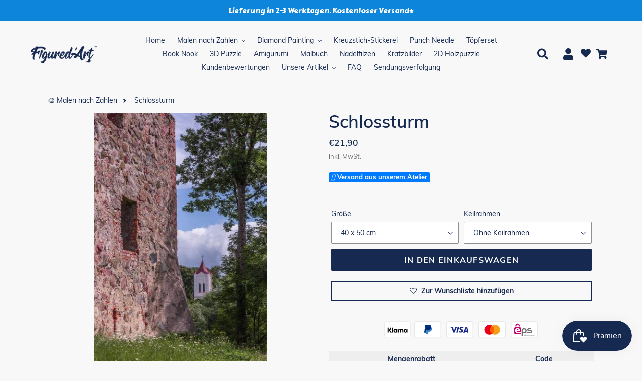

--- FILE ---
content_type: text/html; charset=utf-8
request_url: https://www.figuredart.de/products/schlossturm
body_size: 130756
content:

<!doctype html>
<html class="no-js" lang="de">
  <head>
<!-- Start of Shoplift scripts -->
<!-- 2026-01-05T13:26:08.2250414Z -->
<style>.shoplift-hide { opacity: 0 !important; }</style>
<style id="sl-preview-bar-hide">#preview-bar-iframe, #PBarNextFrameWrapper { display: none !important; }</style>
<script type="text/javascript">(function(rootPath, template, themeRole, themeId, isThemePreview){ /* Generated on 2026-01-30T10:57:49.0730253Z */(function(){"use strict";var $=document.createElement("style");$.textContent=`#shoplift-preview-control{position:fixed;max-width:332px;height:56px;background-color:#141414;z-index:9999;bottom:20px;display:flex;border-radius:8px;box-shadow:13px 22px 7px #0000,9px 14px 7px #00000003,5px 8px 6px #0000000d,2px 4px 4px #00000017,1px 1px 2px #0000001a,0 0 #0000001a;align-items:center;margin:0 auto;left:16px;right:16px;opacity:0;transform:translateY(20px);visibility:hidden;transition:opacity .4s ease-in-out,transform .4s ease-in-out,visibility 0s .4s}#shoplift-preview-control.visible{opacity:1;transform:translateY(0);visibility:visible;transition:opacity .4s ease-in-out,transform .4s ease-in-out,visibility 0s 0s}#shoplift-preview-control *{font-family:Inter,sans-serif;color:#fff;box-sizing:border-box;font-size:16px}#shoplift-preview-variant-title{font-weight:400;line-height:140%;font-size:16px;text-align:start;letter-spacing:-.16px;flex-grow:1;text-wrap:nowrap;overflow:hidden;text-overflow:ellipsis}#shoplift-preview-variant-selector{position:relative;display:block;padding:6px 0;height:100%;min-width:0;flex:1 1 auto}#shoplift-preview-variant-menu-trigger{border:none;cursor:pointer;width:100%;background-color:transparent;padding:0 16px;border-left:1px solid #333;border-right:1px solid #333;height:100%;display:flex;align-items:center;justify-content:start;gap:8px}#shoplift-preview-variant-selector .menu-variant-label{width:24px;height:24px;border-radius:50%;padding:6px;display:flex;justify-content:center;align-items:center;font-size:12px;font-style:normal;font-weight:600;line-height:100%;letter-spacing:-.12px;flex-shrink:0}#shoplift-preview-variant-selector .preview-variant-menu{position:absolute;bottom:110%;transform:translate3d(0,20px,0);visibility:hidden;pointer-events:none;opacity:0;cursor:pointer;background-color:#141414;border:1px solid #141414;border-radius:6px;width:100%;max-height:156px;overflow-y:auto;box-shadow:0 8px 16px #0003;z-index:1;transition:opacity .3s ease-in-out,transform .3s ease-in-out,visibility 0s .3s}#shoplift-preview-variant-selector .preview-variant-menu.preview-variant-menu__visible{visibility:visible;pointer-events:auto;opacity:100;transform:translateZ(0);transition:opacity .3s ease-in-out,transform .3s ease-in-out,visibility 0s 0s}@media screen and (max-width:400px){#shoplift-preview-variant-selector .preview-variant-menu{position:fixed;left:0;right:0;width:auto;bottom:110%}}#shoplift-preview-variant-selector .preview-variant-menu .preview-variant-menu--item{padding:12px 16px;display:flex;overflow:hidden}#shoplift-preview-variant-selector .preview-variant-menu .preview-variant-menu--item .menu-variant-label{margin-right:6px}#shoplift-preview-variant-selector .preview-variant-menu .preview-variant-menu--item span{overflow:hidden;text-overflow:ellipsis;text-wrap:nowrap;white-space:nowrap;color:#f6f6f6;font-size:14px;font-style:normal;font-weight:500}#shoplift-preview-variant-selector .preview-variant-menu .preview-variant-menu--item:hover{background-color:#545454}#shoplift-preview-variant-selector .preview-variant-menu .preview-variant-menu--item:last-of-type{border-bottom-left-radius:6px;border-bottom-right-radius:6px}#shoplift-preview-variant-selector .preview-variant-menu .preview-variant-menu--item:first-of-type{border-top-left-radius:6px;border-top-right-radius:6px}#shoplift-preview-control div:has(#shoplift-exit-preview-button){padding:0 16px}#shoplift-exit-preview-button{padding:6px 8px;font-weight:500;line-height:75%;border-radius:4px;background-color:transparent;border:none;text-decoration:none}#shoplift-exit-preview-button:hover{cursor:pointer;background-color:#333}/*$vite$:1*/`,document.head.appendChild($);var B=" daum[ /]| deusu/| yadirectfetcher|(?:^|[^g])news(?!sapphire)|(?<! (?:channel/|google/))google(?!(app|/google| pixel))|(?<! cu)bots?(?:\\b|_)|(?<!(?: ya| yandex|^job|inapp;) ?)search|(?<!(?:lib))http|(?<![hg]m)score|@[a-z][\\w-]+\\.|\\(\\)|\\.com|\\b\\d{13}\\b|^<|^[\\w \\.\\-\\(?:\\):]+(?:/v?\\d+(?:\\.\\d+)?(?:\\.\\d{1,10})*?)?(?:,|$)|^[^ ]{50,}$|^\\d+\\b|^\\w+/[\\w\\(\\)]*$|^active|^ad muncher|^amaya|^avsdevicesdk/|^biglotron|^bot|^bw/|^clamav[ /]|^client/|^cobweb/|^custom|^ddg[_-]android|^discourse|^dispatch/\\d|^downcast/|^duckduckgo|^facebook|^getright/|^gozilla/|^hobbit|^hotzonu|^hwcdn/|^jeode/|^jetty/|^jigsaw|^microsoft bits|^movabletype|^mozilla/\\d\\.\\d \\(compatible;?\\)$|^mozilla/\\d\\.\\d \\w*$|^navermailapp|^netsurf|^offline|^owler|^postman|^python|^rank|^read|^reed|^rest|^rss|^snapchat|^space bison|^svn|^swcd |^taringa|^thumbor/|^track|^valid|^w3c|^webbandit/|^webcopier|^wget|^whatsapp|^wordpress|^xenu link sleuth|^yahoo|^yandex|^zdm/\\d|^zoom marketplace/|^{{.*}}$|admin|analyzer|archive|ask jeeves/teoma|bit\\.ly/|bluecoat drtr|browsex|burpcollaborator|capture|catch|check|chrome-lighthouse|chromeframe|classifier|clean|cloud|crawl|cypress/|dareboost|datanyze|dejaclick|detect|dmbrowser|download|evc-batch/|feed|firephp|gomezagent|headless|httrack|hubspot marketing grader|hydra|ibisbrowser|images|insight|inspect|iplabel|ips-agent|java(?!;)|library|mail\\.ru/|manager|measure|neustar wpm|node|nutch|offbyone|optimize|pageburst|pagespeed|parser|perl|phantomjs|pingdom|powermarks|preview|proxy|ptst[ /]\\d|reputation|resolver|retriever|rexx;|rigor|rss\\b|scan|scrape|server|sogou|sparkler/|speedcurve|spider|splash|statuscake|synapse|synthetic|tools|torrent|trace|transcoder|url|virtuoso|wappalyzer|watch|webglance|webkit2png|whatcms/|zgrab",G=/bot|spider|crawl|http|lighthouse/i,V;function K(){if(V instanceof RegExp)return V;try{V=new RegExp(B,"i")}catch{V=G}return V}function j(l){return!!l&&K().test(l)}class L{timestamp;constructor(){this.timestamp=new Date}}class W extends L{type;testId;hypothesisId;constructor(t,e,i){super(),this.type=3,this.testId=t,this.hypothesisId=e,this.timestamp=i}}class J extends L{type;path;constructor(t){super(),this.type=4,this.path=t}}class Y extends L{type;cart;constructor(t){super(),this.type=5,this.cart=t}}class D extends Error{isBot;constructor(){super(),this.isBot=!0}}function Z(l,t,e){for(const i of t.selectors){const s=l.querySelectorAll(i.cssSelector);for(let r=0;r<s.length;r++)e(t.testId,t.hypothesisId)}H(l,t,(i,s,r,o,n)=>n(s,r),e)}function x(l,t,e){for(const i of t.selectors)F(l,t.testId,t.hypothesisId,i,e??(()=>{}));H(l,t,F,e??(()=>{}))}function M(l){return l.urlPatterns.reduce((t,e)=>{switch(e.operator){case"contains":return t+`.*${e}.*`;case"endsWith":return t+`.*${e}`;case"startsWith":return t+`${e}.*`}},"")}function H(l,t,e,i){new MutationObserver(()=>{for(const r of t.selectors)e(l,t.testId,t.hypothesisId,r,i)}).observe(l.documentElement,{childList:!0,subtree:!0})}function F(l,t,e,i,s){const r=l.querySelectorAll(i.cssSelector);for(let o=0;o<r.length;o++){let n=r.item(o);if(n instanceof HTMLElement&&n.dataset.shoplift!==""){n.dataset.shoplift="";for(const a of i.actions.sort(ot))n=Q(l,i.cssSelector,n,a)}}return r.length>0&&s?(s(t,e),!0):!1}function Q(l,t,e,i){switch(i.type){case"innerHtml":e.innerHTML=i.value;break;case"attribute":X(e,i.scope,i.value);break;case"css":tt(l,t,i.value);break;case"js":et(l,e,i);break;case"copy":return it(e);case"remove":st(e);break;case"move":rt(e,parseInt(i.value));break}return e}function X(l,t,e){l.setAttribute(t,e)}function tt(l,t,e){const i=l.createElement("style");i.innerHTML=`${t} { ${e} }`,l.getElementsByTagName("head")[0]?.appendChild(i)}function et(l,t,e){Function("document","element",`"use strict"; ${e.value}`)(l,t)}function it(l){const t=l.cloneNode(!0);if(!l.parentNode)throw"Can't copy node outside of DOM";return l.parentNode.insertBefore(t,l.nextSibling),t}function st(l){l.remove()}function rt(l,t){if(t===0)return;const e=Array.prototype.slice.call(l.parentElement.children).indexOf(l),i=Math.min(Math.max(e+t,0),l.parentElement.children.length-1);l.parentElement.children.item(i).insertAdjacentElement(t>0?"afterend":"beforebegin",l)}function ot(l,t){return N(l)-N(t)}function N(l){return l.type==="copy"||l.type==="remove"?0:1}var P=(l=>(l[l.Template=0]="Template",l[l.Theme=1]="Theme",l[l.UrlRedirect=2]="UrlRedirect",l[l.Script=3]="Script",l[l.Dom=4]="Dom",l[l.Price=5]="Price",l))(P||{});const nt="data:image/svg+xml,%3csvg%20width='12'%20height='12'%20viewBox='0%200%2012%2012'%20fill='none'%20xmlns='http://www.w3.org/2000/svg'%3e%3cpath%20d='M9.96001%207.90004C9.86501%207.90004%209.77001%207.86504%209.69501%207.79004L6.43501%204.53004C6.19501%204.29004%205.80501%204.29004%205.56501%204.53004L2.30501%207.79004C2.16001%207.93504%201.92001%207.93504%201.77501%207.79004C1.63001%207.64504%201.63001%207.40504%201.77501%207.26004L5.03501%204.00004C5.56501%203.47004%206.43001%203.47004%206.96501%204.00004L10.225%207.26004C10.37%207.40504%2010.37%207.64504%2010.225%207.79004C10.15%207.86004%2010.055%207.90004%209.96001%207.90004Z'%20fill='white'/%3e%3c/svg%3e",at="data:image/svg+xml,%3csvg%20width='14'%20height='24'%20viewBox='0%200%2014%2024'%20fill='none'%20xmlns='http://www.w3.org/2000/svg'%3e%3cpath%20d='M12.3976%2014.5255C12.2833%2013.8788%2012.0498%2013.3024%2011.6952%2012.7961C11.3416%2012.2898%2010.9209%2011.8353%2010.4353%2011.4317C9.94868%2011.0291%209.43546%2010.6488%208.89565%2010.292C8.48487%2010.049%208.09577%209.78565%207.72637%209.50402C7.35697%209.2224%207.08016%208.89503%206.89694%208.51987C6.71273%208.14471%206.67826%207.69533%206.79055%207.1697C6.86345%206.83216%206.97476%206.54647%207.12351%206.31162C7.27324%206.07778%207.47124%205.89986%207.7175%205.77684C7.96377%205.65483%208.21989%205.59383%208.48389%205.59383C8.88087%205.59383%209.17639%205.7016%209.3734%205.91714C9.56943%206.13268%209.68271%206.42345%209.71424%206.78946C9.74576%207.15547%209.72015%207.55401%209.63839%207.98509C9.55663%208.41617%209.43645%208.84724%209.27687%209.27934L13.5127%208.80149C13.9638%207.52656%2014.1017%206.42447%2013.9264%205.49725C13.751%204.56901%2013.2664%203.85122%2012.4724%203.34491C12.239%203.19648%2011.9779%203.07041%2011.6893%202.96569L12.0026%201.50979L9.86397%200L7.3875%201.50979L7.11169%202.78878C6.65166%202.8874%206.21724%203.01957%205.8114%203.19038C4.85292%203.594%204.06684%204.15115%203.45117%204.86385C2.83452%205.57655%202.42571%206.40108%202.22378%207.33847C2.06616%208.06947%202.04942%208.70796%202.17551%209.25087C2.30061%209.7948%202.52028%2010.2828%202.8355%2010.7139C3.14974%2011.145%203.51816%2011.5344%203.93977%2011.881C4.36039%2012.2288%204.782%2012.5521%205.20164%2012.851C5.68334%2013.1702%206.13844%2013.5169%206.56497%2013.8921C6.99052%2014.2672%207.31954%2014.7125%207.55004%2015.228C7.78055%2015.7445%207.81502%2016.3769%207.65347%2017.1262C7.56482%2017.5389%207.43676%2017.8765%207.27028%2018.1388C7.10381%2018.4011%206.89596%2018.5983%206.64772%2018.7295C6.3985%2018.8606%206.12071%2018.9267%205.8114%2018.9267C5.21641%2018.9267%204.79776%2018.6034%204.62833%2018.1632C4.4589%2017.7229%204.47367%2017.2583%204.60075%2016.5639C4.72782%2015.8705%205.05092%2015.1395%205.37107%2014.3699H1.17665C1.17665%2014.3699%200.207341%2016.1115%200.0310135%2017.6762C-0.0655232%2018.5302%200.0635208%2019.2653%200.41519%2019.8844C0.76686%2020.5036%201.33032%2020.9814%202.10655%2021.319C2.39222%2021.443%202.7104%2021.5447%203.05813%2021.623L2.54589%2024H7.17473L7.7047%2021.5386C8.08493%2021.442%208.43857%2021.3231%208.76562%2021.1787C9.73985%2020.7476%2010.52%2020.1427%2011.1071%2019.3649C11.6932%2018.5871%2012.0873%2017.7291%2012.2892%2016.7917C12.4744%2015.9295%2012.5099%2015.1741%2012.3966%2014.5275L12.3976%2014.5255Z'%20fill='white'/%3e%3c/svg%3e";async function lt(l){let t=l.replace(/-/g,"+").replace(/_/g,"/");for(;t.length%4;)t+="=";const e=atob(t),i=Uint8Array.from(e,o=>o.charCodeAt(0)),s=new Blob([i]).stream().pipeThrough(new DecompressionStream("gzip")),r=await new Response(s).text();return JSON.parse(r)}function _(l,t){return typeof t=="string"&&/\d{4}-\d{2}-\d{2}T\d{2}:\d{2}:\d{2}.\d+(?:Z|[+-]\d+)/.test(t)?new Date(t):t}function O(l,t){return t}function k(l,t=!1,e=!1,i=","){const s=l/100;if(e){const o=Math.round(s).toLocaleString("en-US");return i!==","?o.replace(/,/g,i):o}else{const r=t?",":".",o=s.toFixed(2).split("."),n=parseInt(o[0],10),a=o[1]??"00",c=n.toLocaleString("en-US");return i!==","?`${c.replace(/,/g,i)}${r}${a}`:t?`${c.replace(/,/g,".")}${r}${a}`:`${c}${r}${a}`}}function R(l,t,e,i){const s=t.replace("{{amount}}",k(l,!1,!1)).replace("{{amount_no_decimals}}",k(l,!1,!0)).replace("{{amount_with_comma_separator}}",k(l,!0,!1)).replace("{{amount_no_decimals_with_comma_separator}}",k(l,!0,!0)).replace("{{amount_with_space_separator}}",k(l,!1,!1," ")).replace("{{amount_no_decimals_with_space_separator}}",k(l,!1,!0," ")).replace("{{amount_with_apostrophe_separator}}",k(l,!1,!1,"'")).replace("{{amount_no_decimals_with_apostrophe_separator}}",k(l,!1,!0,"'")).replace("{{amount_with_period_and_space_separator}}",k(l,!1,!1,". ")).replace("{{amount_no_decimals_with_period_and_space_separator}}",k(l,!1,!0,". "));return i?`${s} ${e}`:s}function q(l){return l.replace(/[^\d.,\s-]/g,"").trim()}function ct(l){const t=new Map;for(const[e,i,s]of l.v)t.set(e,{priceInCents:i,compareAtPriceInCents:s});return t}function dt(l,t,e,i){const{priceInCents:s,compareAtPriceInCents:r}=e,{mf:o,c:n,cce:a}=i;if(l.getAttribute("data-sl-attribute-p")===t)l.innerHTML=R(s,o,n,a);else if(l.getAttribute("data-sl-attribute-cap")===t)r<=0||r<=s?l.remove():l.innerHTML=R(r,o,n,a);else if(l.getAttribute("data-sl-attribute-discount")===t&&!(r<=0||r<=s)){const h=Math.round((r-s)/r*100),u=q(R(r-s,o,n,!1)),p=l.getAttribute("data-sl-format")||"percent";p==="percent"?l.textContent=`-${h}%`:p==="amount"?l.textContent=`-${u}`:p==="both"&&(l.textContent=`-${h}% (-${u})`)}}function ht(l){const t=[],e={id:"url-pattern",operator:"contains",value:"/"};for(const[i,s,r]of l.v){t.push({id:`p-${i}`,cssSelector:`[data-sl-attribute-p="${i}"]`,urlPatterns:[e],actions:[{id:`p-action-${i}`,type:"innerHtml",scope:"price",value:R(s,l.mf,l.c,l.cce)}]});const o=r<=0||r<=s;if(t.push({id:`cap-${i}`,cssSelector:`[data-sl-attribute-cap="${i}"]`,urlPatterns:[e],actions:[{id:`cap-action-${i}`,type:o?"remove":"innerHtml",scope:"compare-at-price",value:o?"":R(r,l.mf,l.c,l.cce)}]}),!o&&r>s){const n=Math.round((r-s)/r*100),a=q(R(r-s,l.mf,l.c,!1));t.push({id:`d-${i}`,cssSelector:`[data-sl-attribute-discount="${i}"]`,urlPatterns:[e],actions:[{id:`d-action-${i}`,type:"js",scope:null,value:`(function(doc, el) {              var format = el.getAttribute('data-sl-format') || 'percent';              if (format === 'percent') {                el.textContent = '-${n}%';              } else if (format === 'amount') {                el.textContent = '-${a}';              } else if (format === 'both') {                el.textContent = '-${n}% (-${a})';              }            })`}]})}}return t}let U=!1;class pt{constructor(t,e,i,s,r,o,n,a,c,h,u){this.shop=t,this.host=e,this.eventHost=i,this.disableReferrerOverride=a,this.logHistory=[],this.legacySessionKey=`SHOPLIFT_SESSION_${this.shop}`,this.cssHideClass=s?"shoplift-hide":"",this.testConfigs=h.map(d=>({...d,startAt:new Date(d.startAt),statusHistory:d.statusHistory.map(v=>({...v,createdAt:new Date(v.createdAt)}))})),this.inactiveTestConfigs=u,this.sendPageView=!!r,this.shopliftDebug=o===!0,this.gaConfig=n!=={"sendEvents":false,"mode":"gtag"}?n:{sendEvents:!1},this.fetch=window.fetch.bind(window),this.localStorageSet=window.localStorage.setItem.bind(window.localStorage),this.localStorageGet=window.localStorage.getItem.bind(window.localStorage);const p=this.getDeviceType();this.device=p!=="tablet"?p:"mobile",this.state=this.loadState(),this.shopifyAnalyticsId=this.getShopifyAnalyticsId(),this.testsFilteredByAudience=h.filter(d=>d.status=="active"),this.getCountryTimeout=c===1000?1e3:c,this.log("State Loaded",JSON.stringify(this.state))}DATA_SL_ATTRIBUTE_P="data-sl-attribute-p";DATA_SL_TEST_ID="data-sl-test-id";VIEWPORT_TRACK_THRESHOLD=.5;temporarySessionKey="Shoplift_Session";essentialSessionKey="Shoplift_Essential";analyticsSessionKey="Shoplift_Analytics";priceSelectorsSessionKey="Shoplift_PriceSelectors";legacySessionKey;cssHideClass;testConfigs;inactiveTestConfigs;testsFilteredByAudience;sendPageView;shopliftDebug;gaConfig;getCountryTimeout;state;shopifyAnalyticsId;cookie=document.cookie;isSyncing=!1;isSyncingGA=!1;fetch;localStorageSet;localStorageGet;sessionStorageSet=window.sessionStorage.setItem.bind(window.sessionStorage);sessionStorageGet=window.sessionStorage.getItem.bind(window.sessionStorage);urlParams=new URLSearchParams(window.location.search);device;logHistory;activeViewportObservers=new Map;deriveCategoryFromExistingTests(){if(!this.state.temporary.testCategory&&this.state.essential.visitorTests.length>0){const t=this.state.essential.visitorTests.some(e=>{if(!e.hypothesisId)return!1;const i=this.getHypothesis(e.hypothesisId);return i&&["theme","basicScript","price"].includes(i.type)});this.state.temporary.testCategory=t?"global":"conditional",this.persistTemporaryState(),this.log("Derived test category from existing visitorTests: %s",this.state.temporary.testCategory)}}async init(){try{if(this.log("Shoplift script initializing"),window.Shopify&&window.Shopify.designMode){this.log("Skipping script for design mode");return}if(window.location.href.includes("slScreenshot=true")){this.log("Skipping script for screenshot");return}if(window.location.hostname.endsWith(".edgemesh.com")){this.log("Skipping script for preview");return}if(window.location.href.includes("isShopliftMerchant")){const e=this.urlParams.get("isShopliftMerchant")==="true";this.log("Setting merchant session to %s",e),this.state.temporary.isMerchant=e,this.persistTemporaryState()}if(this.state.temporary.isMerchant){this.log("Setting up preview for merchant"),typeof window.shoplift!="object"&&this.setShopliftStub(),this.state.temporary.previewConfig||this.hidePage(),await this.initPreview(),document.querySelector("#sl-preview-bar-hide")?.remove();return}if(this.state.temporary.previewConfig=void 0,j(navigator.userAgent))return;if(navigator.userAgent.includes("Chrome/118")){this.log("Random: %o",[Math.random(),Math.random(),Math.random()]);const e=await this.makeRequest({url:`${this.eventHost}/api/v0/events/ip`,method:"get"}).then(i=>i?.json());this.log(`IP: ${e}`),this.makeRequest({url:`${this.eventHost}/api/v0/logs`,method:"post",data:JSON.stringify(this.debugState(),O)}).catch()}if(this.shopifyAnalyticsId=this.getShopifyAnalyticsId(),this.monitorConsentChange(),this.checkForThemePreview())return;if(!this.disableReferrerOverride&&this.state.temporary.originalReferrer!=null){this.log(`Overriding referrer from '${document.referrer}' to '${this.state.temporary.originalReferrer}'`);const e=this.state.temporary.originalReferrer;delete this.state.temporary.originalReferrer,this.persistTemporaryState(),Object.defineProperty(document,"referrer",{get:()=>e,enumerable:!0,configurable:!0})}if(await this.refreshVisitor(this.shopifyAnalyticsId),await this.handleVisitorTest()){this.log("Redirecting for visitor test");return}this.setShoplift(),this.showPage(),this.ensureCartAttributesForExistingPriceTests(!1),await this.finalize(),console.log("SHOPLIFT SCRIPT INITIALIZED!")}catch(t){if(t instanceof D)return;throw t}finally{typeof window.shoplift!="object"&&this.setShopliftStub()}}getVariantColor(t){switch(t){case"a":return{text:"#141414",bg:"#E2E2E2"};case"b":return{text:"rgba(255, 255, 255, 1)",bg:"rgba(37, 99, 235, 1)"}}}getDefaultVariantTitle(t){return t.title?t.title:t.type==="price"?t.isControl?"Original prices":"Variant prices":t.isControl?"Original":"Untitled variant "+t.label.toUpperCase()}async initPreview(){const t=this.urlParams.get("previewConfig");if(t){this.state.temporary.previewConfig=void 0,this.log("Setting up the preview"),this.log("Found preview config, writing to temporary state");const e=await lt(t);if(this.state.temporary.previewConfig=e,this.state.temporary.previewConfig.testTypeCategory===P.Price){this.hidePage(!0);const s=this.state.temporary.previewConfig;let r=`${this.host}/api/dom-selectors/${s.storeId}/${s.testId}/${s.isDraft||!1}`;s.shopifyProductId&&(r+=`?productId=${s.shopifyProductId}`);const o=await this.makeJsonRequest({method:"get",url:r}).catch(n=>(this.log("Error getting domSelectors",n),null));s.variants.forEach(n=>n.domSelectors=o[n.id]?.domSelectors)}this.persistTemporaryState();const i=new URL(window.location.toString());i.searchParams.delete("previewConfig"),this.queueRedirect(i)}else if(this.state.temporary.previewConfig){this.showPage();const e=this.state.temporary.previewConfig;e.testTypeCategory===P.Template&&this.handleTemplatePreview(e)&&this.initPreviewControls(e),e.testTypeCategory===P.UrlRedirect&&this.handleUrlPreview(e)&&this.initPreviewControls(e),e.testTypeCategory===P.Script&&this.handleScriptPreview(e)&&this.initPreviewControls(e),e.testTypeCategory===P.Price&&await this.handlePricePreview(e)&&this.initPreviewControls(e)}}initPreviewControls(t){document.addEventListener("DOMContentLoaded",()=>{const e=t.variants.find(v=>v.id===t.currentVariant),i=e?.label||"a",s=t.variants,r=document.createElement("div");r.id="shoplift-preview-control";const o=document.createElement("div"),n=document.createElement("img");n.src=at,n.height=24,n.width=14,o.style.padding="0 16px",o.style.lineHeight="100%",o.appendChild(n),r.appendChild(o);const a=document.createElement("div");a.id="shoplift-preview-variant-selector";const c=document.createElement("button");c.id="shoplift-preview-variant-menu-trigger";const h=document.createElement("div");h.className="menu-variant-label",h.style.backgroundColor=this.getVariantColor(i).bg,h.style.color=this.getVariantColor(i).text,h.innerText=i.toUpperCase(),c.appendChild(h);const u=document.createElement("span");if(u.id="shoplift-preview-variant-title",u.innerText=e?this.getDefaultVariantTitle(e):"Untitled variant "+i.toUpperCase(),c.appendChild(u),s.length>1){const v=document.createElement("img");v.src=nt,v.width=12,v.height=12,v.style.height="12px",v.style.width="12px",c.appendChild(v);const T=document.createElement("div");T.className="preview-variant-menu";for(const m of t.variants.filter(S=>S.id!==t.currentVariant)){const S=document.createElement("div");S.className="preview-variant-menu--item";const A=document.createElement("div");A.className="menu-variant-label",A.style.backgroundColor=this.getVariantColor(m.label).bg,A.style.color=this.getVariantColor(m.label).text,A.style.flexShrink="0",A.innerText=m.label.toUpperCase(),S.appendChild(A);const y=document.createElement("span");y.innerText=this.getDefaultVariantTitle(m),S.appendChild(y),S.addEventListener("click",()=>{this.pickVariant(m.id)}),T.appendChild(S)}a.appendChild(T),c.addEventListener("click",()=>{T.className!=="preview-variant-menu preview-variant-menu__visible"?T.classList.add("preview-variant-menu__visible"):T.classList.remove("preview-variant-menu__visible")}),document.addEventListener("click",m=>{m.target instanceof Element&&!c.contains(m.target)&&T.className==="preview-variant-menu preview-variant-menu__visible"&&T.classList.remove("preview-variant-menu__visible")})}else c.style.pointerEvents="none",h.style.margin="0";a.appendChild(c),r.appendChild(a);const p=document.createElement("div"),d=document.createElement("button");d.id="shoplift-exit-preview-button",d.innerText="Exit",p.appendChild(d),d.addEventListener("click",()=>{this.exitPreview()}),r.appendChild(p),document.body.appendChild(r),requestAnimationFrame(()=>{r.classList.add("visible")})}),this.ensureCartAttributesForExistingPriceTests(!0)}pickVariant(t){if(this.state.temporary.previewConfig){const e=this.state.temporary.previewConfig,i=new URL(window.location.toString());if(e.testTypeCategory===P.UrlRedirect){const s=e.variants.find(r=>r.id===e.currentVariant)?.redirectUrl;if(i.pathname===s){const r=e.variants.find(o=>o.id===t)?.redirectUrl;r&&(i.pathname=r)}}if(e.testTypeCategory===P.Template){const s=e.variants.find(r=>r.id===e.currentVariant)?.pathName;if(s&&i.pathname===s){const r=e.variants.find(o=>o.id===t)?.pathName;r&&r!==s&&(i.pathname=r)}}e.currentVariant=t,this.persistTemporaryState(),this.queueRedirect(i)}}exitPreview(){const t=new URL(window.location.toString());if(this.state.temporary.previewConfig?.testTypeCategory===P.Template&&t.searchParams.delete("view"),this.state.temporary.previewConfig?.testTypeCategory===P.Script&&t.searchParams.delete("slVariant"),this.state.temporary.previewConfig?.testTypeCategory===P.UrlRedirect){const i=this.state.temporary.previewConfig.variants.filter(r=>!r.isControl&&r.redirectUrl!==null).map(r=>r.redirectUrl),s=this.state.temporary.previewConfig.variants.find(r=>r.label==="a")?.redirectUrl;i.includes(t.pathname)&&s&&(t.pathname=s)}this.state.temporary.isMerchant=!1,t.searchParams.delete("isShopliftMerchant"),this.state.temporary.previewConfig=void 0,this.persistTemporaryState(),this.hidePage(),this.queueRedirect(t)}handleTemplatePreview(t){const e=t.currentVariant,i=t.variants.find(a=>a.id===e);if(!i)return!1;const s=t.variants.find(a=>a.isControl);if(!s)return!1;this.log("Setting up template preview for type",s.type);const r=new URL(window.location.toString()),o=r.searchParams.get("view"),n=i.type===s.type;return!n&&!i.isControl&&template.suffix===s.affix&&this.typeFromTemplate()===s.type&&i.pathName!==null?(this.log("Hit control template type, redirecting to the variant url"),this.hidePage(),r.pathname=i.pathName,this.queueRedirect(r),!0):(!i.isControl&&this.typeFromTemplate()==i.type&&template.suffix===s.affix&&n&&o!==(i.affix||"__DEFAULT__")&&(this.log("Template type and affix match control, updating the view param"),r.searchParams.delete("view"),this.log("Setting the new viewParam to",i.affix||"__DEFAULT__"),this.hidePage(),r.searchParams.set("view",i.affix||"__DEFAULT__"),this.queueRedirect(r)),o!==null&&o!==i.affix&&(r.searchParams.delete("view"),this.hidePage(),this.queueRedirect(r)),!0)}handleUrlPreview(t){const e=t.currentVariant,i=t.variants.find(o=>o.id===e),s=t.variants.find(o=>o.isControl)?.redirectUrl;if(!i)return!1;this.log("Setting up URL redirect preview");const r=new URL(window.location.toString());return r.pathname===s&&!i.isControl&&i.redirectUrl!==null&&(this.log("Url matches control, redirecting"),this.hidePage(),r.pathname=i.redirectUrl,this.queueRedirect(r)),!0}handleScriptPreview(t){const e=t.currentVariant,i=t.variants.find(o=>o.id===e);if(!i)return!1;this.log("Setting up script preview");const s=new URL(window.location.toString());return s.searchParams.get("slVariant")!==i.id&&(this.log("current id doesn't match the variant, redirecting"),s.searchParams.delete("slVariant"),this.log("Setting the new slVariantParam"),this.hidePage(),s.searchParams.set("slVariant",i.id),this.queueRedirect(s)),!0}async handlePricePreview(t){const e=t.currentVariant,i=t.variants.find(s=>s.id===e);return i?(this.log("Setting up price preview"),i.domSelectors&&i.domSelectors.length>0&&(x(document,{testId:t.testId,hypothesisId:i.id,selectors:i.domSelectors}),this.ensureCartAttributesForExistingPriceTests(!0)),!0):!1}async finalize(){const t=await this.getCartState();t!==null&&this.queueCartUpdate(t),this.pruneStateAndSave(),await this.syncAllEvents()}setShoplift(){this.log("Setting up public API");const e=this.urlParams.get("slVariant")==="true",i=e?null:this.urlParams.get("slVariant");window.shoplift={isHypothesisActive:async s=>{if(this.log("Script checking variant for hypothesis '%s'",s),e)return this.log("Forcing variant for hypothesis '%s'",s),!0;if(i!==null)return this.log("Forcing hypothesis '%s'",i),s===i;const r=this.testConfigs.find(n=>n.hypotheses.some(a=>a.id===s));if(!r)return this.log("No test found for hypothesis '%s'",s),!1;const o=this.state.essential.visitorTests.find(n=>n.testId===r.id);return o?(this.log("Active visitor test found",s),o.hypothesisId===s):(await this.manuallySplitVisitor(r),this.testConfigs.some(n=>n.hypotheses.some(a=>a.id===s&&this.state.essential.visitorTests.some(c=>c.hypothesisId===a.id))))},setAnalyticsConsent:async s=>{await this.onConsentChange(s,!0)},getVisitorData:()=>({visitor:this.state.analytics.visitor,visitorTests:this.state.essential.visitorTests.filter(s=>!s.isInvalid).map(s=>{const{shouldSendToGa:r,savedAt:o,...n}=s;return n})})}}setShopliftStub(){this.log("Setting up stubbed public API");const e=this.urlParams.get("slVariant")==="true",i=e?null:this.urlParams.get("slVariant");window.shoplift={isHypothesisActive:s=>Promise.resolve(e||s===i),setAnalyticsConsent:()=>Promise.resolve(),getVisitorData:()=>({visitor:null,visitorTests:[]})}}async manuallySplitVisitor(t){this.log("Starting manual split for test '%s'",t.id),await this.handleVisitorTest([t]);const e=this.getReservationForTest(t.id);e&&!e.isRealized&&e.entryCriteriaKey&&(this.log("Realizing manual API reservation for test '%s'",t.id),this.realizeReservationForCriteria(e.entryCriteriaKey)),this.saveState(),this.syncAllEvents()}async handleVisitorTest(t){await this.filterTestsByAudience(this.testConfigs,this.state.analytics.visitor??this.buildBaseVisitor(),this.state.essential.visitorTests),this.deriveCategoryFromExistingTests(),this.clearStaleReservations();let e=t?t.filter(i=>this.testsFilteredByAudience.some(s=>s.id===i.id)):[...this.testsForUrl(this.testsFilteredByAudience),...this.domTestsForUrl(this.testsFilteredByAudience)];try{if(e.length===0)return this.log("No tests found"),!1;this.log("Checking for existing visitor test on page");const i=this.getCurrentVisitorHypothesis(e);if(i){this.log("Found current visitor test");const a=this.considerRedirect(i);return a&&(this.log("Redirecting for current visitor test"),this.redirect(i)),a}const s=this.getReservationForCurrentPage();if(s){this.log("Found matching reservation for current page: %s",s.testId);const a=this.getHypothesis(s.hypothesisId);if(a){a.type!=="price"&&this.realizeReservationForCriteria(s.entryCriteriaKey);const c=this.considerRedirect(a);return c&&this.redirect(a),c}}this.log("No active test relation for test page");const r=this.testsForUrl(this.inactiveTestConfigs.filter(a=>this.testIsPaused(a)&&a.hypotheses.some(c=>this.state.essential.visitorTests.some(h=>h.hypothesisId===c.id)))).map(a=>a.id);if(r.length>0)return this.log("Visitor has paused tests for test page, skipping test assignment: %o",r),!1;if(!this.state.temporary.testCategory){const a=this.testsFilteredByAudience.filter(h=>this.isGlobalEntryCriteria(this.getEntryCriteriaKey(h))),c=this.testsFilteredByAudience.filter(h=>!this.isGlobalEntryCriteria(this.getEntryCriteriaKey(h)));if(this.log("Category dice roll - global tests: %o, conditional tests: %o",a.map(h=>({id:h.id,title:h.title,criteria:this.getEntryCriteriaKey(h)})),c.map(h=>({id:h.id,title:h.title,criteria:this.getEntryCriteriaKey(h)}))),a.length>0&&c.length>0){const h=a.length,u=c.length,p=h+u,d=Math.random()*p;this.state.temporary.testCategory=d<h?"global":"conditional",this.log("Category dice roll: rolled %.2f of %d (global weight: %d, conditional weight: %d), selected '%s'",d,p,h,u,this.state.temporary.testCategory)}else a.length>0?(this.state.temporary.testCategory="global",this.log("Only global tests available, setting category to global")):(this.state.temporary.testCategory="conditional",this.log("Only conditional tests available, setting category to conditional"));this.persistTemporaryState()}const o=this.state.temporary.testCategory;if(this.log("Visitor test category: %s",o),o==="global"){const a=this.testsFilteredByAudience.filter(c=>!this.isGlobalEntryCriteria(this.getEntryCriteriaKey(c)));for(const c of a)this.markTestAsBlocked(c,"category:global");e=e.filter(c=>this.isGlobalEntryCriteria(this.getEntryCriteriaKey(c)))}else{const a=this.testsFilteredByAudience.filter(c=>this.isGlobalEntryCriteria(this.getEntryCriteriaKey(c)));for(const c of a)this.markTestAsBlocked(c,"category:conditional");e=e.filter(c=>!this.isGlobalEntryCriteria(this.getEntryCriteriaKey(c)))}if(e.length===0)return this.log("No tests remaining after category filter"),!1;this.createReservations(e);const n=this.getReservationForCurrentPage();if(n&&!n.isRealized){const a=this.getHypothesis(n.hypothesisId);if(a){a.type!=="price"&&this.realizeReservationForCriteria(n.entryCriteriaKey);const c=this.considerRedirect(a);return c&&(this.log("Redirecting for new test"),this.redirect(a)),c}}return!1}finally{this.includeInDomTests(),this.saveState()}}includeInDomTests(){this.applyControlForAudienceFilteredPriceTests();const t=this.getDomTestsForCurrentUrl(),e=this.getVisitorDomHypothesis(t);for(const i of t){this.log("Evaluating dom test '%s'",i.id);const s=i.hypotheses.some(d=>d.type==="price");if(this.state.essential.visitorTests.find(d=>d.testId===i.id&&d.isInvalid&&!d.hypothesisId)){if(this.log("Visitor is blocked from test '%s', applying control prices if price test",i.id),s){const d=i.hypotheses.find(v=>v.isControl);d?.priceData&&(this.applyPriceTestWithMapLookup(i.id,d,[d],()=>{this.log("Control prices applied for blocked visitor, no metrics tracked")}),this.updatePriceTestHiddenInputs(i.id,"control",!1))}continue}const o=this.getReservationForTest(i.id);let n=null,a=!1;const c=e.find(d=>i.hypotheses.some(v=>d.id===v.id));if(o)n=this.getHypothesis(o.hypothesisId)??null,this.log("Using reserved hypothesis '%s' for test '%s'",o.hypothesisId,i.id);else if(c)n=c,this.log("Using existing hypothesis assignment for test '%s'",i.id);else if(s){const d=this.visitorActiveTestTypeWithReservations();d?(a=!0,this.log("Visitor already in test type '%s', treating as non-test for price test '%s'",d,i.id)):n=this.pickHypothesis(i)}else n=this.pickHypothesis(i);if(a&&s){const d=i.hypotheses.find(v=>v.isControl);d?.priceData&&(this.log("Applying control prices for non-test visitor on price test '%s' (Map-based)",i.id),this.applyPriceTestWithMapLookup(i.id,d,[d],()=>{this.log("Control prices applied for non-test visitor, no metrics tracked")}),this.updatePriceTestHiddenInputs(i.id,"control",!1));continue}if(!n){this.log("Failed to pick hypothesis for test");continue}const h=i.bayesianRevision??4,u=n.type==="price",p=h>=5;if(u&&p){if(this.log(`Price test with Map-based lookup (v${h}): ${i.id}`),!n.priceData){this.log("No price data for hypothesis '%s', skipping",n.id);continue}const d=n.isControl?"control":"variant";this.log(`Setting up Map-based price test for ${d} (test: ${i.id})`),this.applyPriceTestWithMapLookup(i.id,n,i.hypotheses,v=>{const T=this.getReservationForTest(v);T&&!T.isRealized&&T.entryCriteriaKey?this.realizeReservationForCriteria(T.entryCriteriaKey):this.queueAddVisitorToTest(v,n),this.saveState(),this.queuePageView(window.location.pathname),this.syncAllEvents()});continue}if(u&&!p){this.log(`Price test without viewport tracking (v${h}): ${i.id}`);const d=this.getDomSelectorsForHypothesis(n);if(d.length===0)continue;x(document,{testId:i.id,hypothesisId:n.id,selectors:d},v=>{this.queueAddVisitorToTest(v,n),this.saveState(),this.queuePageView(window.location.pathname),this.syncAllEvents()});continue}if(!n.domSelectors||n.domSelectors.length===0){this.log("No selectors found, skipping hypothesis");continue}x(document,{testId:i.id,hypothesisId:n.id,selectors:n.domSelectors},d=>{this.queueAddVisitorToTest(d,n),this.saveState(),this.queuePageView(window.location.pathname),this.syncAllEvents()})}}considerRedirect(t){if(this.log("Considering redirect for hypothesis '%s'",t.id),t.isControl)return this.log("Skipping redirect for control"),!1;if(t.type==="basicScript"||t.type==="manualScript")return this.log("Skipping redirect for script test"),!1;const e=this.state.essential.visitorTests.find(o=>o.hypothesisId===t.id),i=new URL(window.location.toString()),r=new URLSearchParams(window.location.search).get("view");if(t.type==="theme"){if(!(t.themeId===themeId)){if(this.log("Theme id '%s' is not hypothesis theme ID '%s'",t.themeId,themeId),this.isAppProxyPath())return this.log("On App Proxy path, skipping theme redirect to avoid infinite loop"),!1;if(e&&e.themeId!==t.themeId&&(e.themeId===themeId||!this.isThemePreview()))this.log("On old theme, redirecting and updating local visitor"),e.themeId=t.themeId;else if(this.isThemePreview())return this.log("On non-test theme, skipping redirect"),!1;return this.log("Hiding page to redirect for theme test"),this.hidePage(),!0}return!1}else if(t.type!=="dom"&&t.type!=="price"&&t.affix!==template.suffix&&t.affix!==r||t.redirectPath&&!i.pathname.endsWith(t.redirectPath))return this.log("Hiding page to redirect for template test"),this.hidePage(),!0;return this.log("Not redirecting"),!1}redirect(t){if(this.log("Redirecting to hypothesis '%s'",t.id),t.isControl)return;const e=new URL(window.location.toString());if(e.searchParams.delete("view"),t.redirectPath){const i=RegExp("^(/w{2}-w{2})/").exec(e.pathname);if(i&&i.length>1){const s=i[1];e.pathname=`${s}${t.redirectPath}`}else e.pathname=t.redirectPath}else t.type==="theme"?(e.searchParams.set("_ab","0"),e.searchParams.set("_fd","0"),e.searchParams.set("_sc","1"),e.searchParams.set("preview_theme_id",t.themeId.toString())):t.type!=="urlRedirect"&&e.searchParams.set("view",t.affix);this.queueRedirect(e)}async refreshVisitor(t){if(t===null||!this.state.essential.isFirstLoad||!this.testConfigs.some(i=>i.visitorOption!=="all"))return;this.log("Refreshing visitor"),this.hidePage();const e=await this.getVisitor(t);e&&e.id&&this.updateLocalVisitor(e)}buildBaseVisitor(){return{shopifyAnalyticsId:this.shopifyAnalyticsId,device:this.device,country:null,...this.state.essential.initialState}}getInitialState(){const t=this.getUTMValue("utm_source")??"",e=this.getUTMValue("utm_medium")??"",i=this.getUTMValue("utm_campaign")??"",s=this.getUTMValue("utm_content")??"",r=window.document.referrer,o=this.device;return{createdAt:new Date,utmSource:t,utmMedium:e,utmCampaign:i,utmContent:s,referrer:r,device:o}}checkForThemePreview(){return this.log("Checking for theme preview"),window.location.hostname.endsWith(".shopifypreview.com")?(this.log("on shopify preview domain"),this.clearThemeBar(!0,!1,this.state),document.querySelector("#sl-preview-bar-hide")?.remove(),!1):this.isThemePreview()?this.state.essential.visitorTests.some(t=>t.isThemeTest&&t.hypothesisId!=null&&this.getHypothesis(t.hypothesisId)&&t.themeId===themeId)?(this.log("On active theme test, removing theme bar"),this.clearThemeBar(!1,!0,this.state),!1):this.state.essential.visitorTests.some(t=>t.isThemeTest&&t.hypothesisId!=null&&!this.getHypothesis(t.hypothesisId)&&t.themeId===themeId)?(this.log("Visitor is on an inactive theme test, redirecting to main theme"),this.redirectToMainTheme(),!0):this.state.essential.isFirstLoad?(this.log("No visitor found on theme preview, redirecting to main theme"),this.redirectToMainTheme(),!0):this.inactiveTestConfigs.some(t=>t.hypotheses.some(e=>e.themeId===themeId))?(this.log("Current theme is an inactive theme test, redirecting to main theme"),this.redirectToMainTheme(),!0):this.testConfigs.some(t=>t.hypotheses.some(e=>e.themeId===themeId))?(this.log("Falling back to clearing theme bar"),this.clearThemeBar(!1,!0,this.state),!1):(this.log("No tests on current theme, skipping script"),this.clearThemeBar(!0,!1,this.state),document.querySelector("#sl-preview-bar-hide")?.remove(),!0):(this.log("Not on theme preview"),this.clearThemeBar(!0,!1,this.state),!1)}redirectToMainTheme(){this.hidePage();const t=new URL(window.location.toString());t.searchParams.set("preview_theme_id",""),this.queueRedirect(t)}testsForUrl(t){const e=new URL(window.location.href),i=this.typeFromTemplate();return t.filter(s=>s.hypotheses.some(r=>r.type!=="dom"&&r.type!=="price"&&(r.isControl&&r.type===i&&r.affix===template.suffix||r.type==="theme"||r.isControl&&r.type==="urlRedirect"&&r.redirectPath&&e.pathname.endsWith(r.redirectPath)||r.type==="basicScript"))&&(s.ignoreTestViewParameterEnforcement||!e.searchParams.has("view")||s.hypotheses.map(r=>r.affix).includes(e.searchParams.get("view")??"")))}domTestsForUrl(t){const e=new URL(window.location.href);return t.filter(i=>i.hypotheses.some(s=>s.type!=="dom"&&s.type!=="price"?!1:s.type==="price"&&s.priceData&&s.priceData.v.length>0?!0:s.domSelectors&&s.domSelectors.some(r=>new RegExp(M(r)).test(e.toString()))))}async filterTestsByAudience(t,e,i){const s=[];let r=e.country;!r&&t.some(o=>o.requiresCountry&&!i.some(n=>n.testId===o.id))&&(this.log("Hiding page to check geoip"),this.hidePage(),r=await this.makeJsonRequest({method:"get",url:`${this.eventHost}/api/v0/visitors/get-country`,signal:AbortSignal.timeout(this.getCountryTimeout)}).catch(o=>(this.log("Error getting country",o),null)));for(const o of t){if(this.log("Checking audience for test '%s'",o.id),this.state.essential.visitorTests.some(c=>c.testId===o.id&&c.hypothesisId==null)){console.log(`Skipping blocked test '${o.id}'`);continue}const n=this.visitorCreatedDuringTestActive(o.statusHistory);(i.some(c=>c.testId===o.id&&(o.device==="all"||o.device===e.device&&o.device===this.device))||this.isTargetAudience(o,e,n,r))&&(this.log("Visitor is in audience for test '%s'",o.id),s.push(o))}this.testsFilteredByAudience=s}isTargetAudience(t,e,i,s){const r=this.getChannel(e);return(t.device==="all"||t.device===e.device&&t.device===this.device)&&(t.visitorOption==="all"||t.visitorOption==="new"&&i||t.visitorOption==="returning"&&!i)&&(t.targetAudiences.length===0||t.targetAudiences.reduce((o,n)=>o||n.reduce((a,c)=>a&&c(e,i,r,s),!0),!1))}visitorCreatedDuringTestActive(t){let e="";for(const i of t){if(this.state.analytics.visitor!==null&&this.state.analytics.visitor.createdAt<i.createdAt||this.state.essential.initialState.createdAt<i.createdAt)break;e=i.status}return e==="active"}getDomTestsForCurrentUrl(){return this.domTestsForUrl(this.testsFilteredByAudience)}getCurrentVisitorHypothesis(t){return t.flatMap(e=>e.hypotheses).find(e=>e.type!=="dom"&&e.type!=="price"&&this.state.essential.visitorTests.some(i=>i.hypothesisId===e.id))}getVisitorDomHypothesis(t){return t.flatMap(e=>e.hypotheses).filter(e=>(e.type==="dom"||e.type==="price")&&this.state.essential.visitorTests.some(i=>i.hypothesisId===e.id))}getHypothesis(t){return this.testConfigs.filter(e=>e.hypotheses.some(i=>i.id===t)).map(e=>e.hypotheses.find(i=>i.id===t))[0]}getDomSelectorsForHypothesis(t){if(!t)return[];if(t.domSelectors&&t.domSelectors.length>0)return t.domSelectors;if(t.priceData){const e=`${this.priceSelectorsSessionKey}_${t.id}`;try{const s=sessionStorage.getItem(e);if(s){const r=JSON.parse(s);return t.domSelectors=r,this.log("Loaded %d price selectors from cache for hypothesis '%s'",r.length,t.id),r}}catch{}const i=ht(t.priceData);t.domSelectors=i;try{sessionStorage.setItem(e,JSON.stringify(i)),this.log("Generated and cached %d price selectors for hypothesis '%s'",i.length,t.id)}catch{this.log("Generated %d price selectors for hypothesis '%s' (cache unavailable)",i.length,t.id)}return i}return[]}hasThemeTest(t){return t.some(e=>e.hypotheses.some(i=>i.type==="theme"))}hasTestThatIsNotThemeTest(t){return t.some(e=>e.hypotheses.some(i=>i.type!=="theme"&&i.type!=="dom"&&i.type!=="price"))}hasThemeAndOtherTestTypes(t){return this.hasThemeTest(t)&&this.hasTestThatIsNotThemeTest(t)}testIsPaused(t){return t.status==="paused"||t.status==="incompatible"||t.status==="suspended"}visitorActiveTestType(){const t=this.state.essential.visitorTests.filter(e=>this.testConfigs.some(i=>i.hypotheses.some(s=>s.id==e.hypothesisId)));return t.length===0?null:t.some(e=>e.isThemeTest)?"theme":"templateOrUrlRedirect"}getReservationType(t){return t==="price"||this.isTemplateTestType(t)?"deferred":"immediate"}isTemplateTestType(t){return["product","collection","landing","index","cart","search","blog","article","collectionList"].includes(t)}getEntryCriteriaKey(t){const e=t.hypotheses.find(i=>i.isControl);if(!e)return`unknown:${t.id}`;switch(e.type){case"theme":return"global:theme";case"basicScript":return"global:autoApi";case"price":return"global:price";case"manualScript":return`conditional:manualApi:${t.id}`;case"urlRedirect":return`conditional:url:${e.redirectPath||"unknown"}`;default:return`conditional:template:${e.type}`}}isGlobalEntryCriteria(t){return t.startsWith("global:")}groupTestsByEntryCriteria(t){const e=new Map;for(const i of t){const s=this.getEntryCriteriaKey(i),r=e.get(s)||[];r.push(i),e.set(s,r)}return e}doesCurrentPageMatchEntryCriteria(t){if(this.isGlobalEntryCriteria(t))return!0;if(t==="conditional:manualApi")return!1;if(t.startsWith("conditional:url:")){const e=t.replace("conditional:url:","");return window.location.pathname.endsWith(e)}if(t.startsWith("conditional:template:")){const e=t.replace("conditional:template:","");return this.typeFromTemplate()===e}return!1}hasActiveReservation(){const t=this.getActiveReservations();return Object.values(t).some(e=>!e.isRealized)}getActiveReservation(){const t=this.getActiveReservations();return Object.values(t).find(e=>!e.isRealized)??null}clearStaleReservations(){const t=this.state.temporary.testReservations;if(!t)return;let e=!1;for(const[i,s]of Object.entries(t)){const r=this.testConfigs.find(n=>n.id===s.testId);if(!r){this.log("Test '%s' no longer in config, clearing reservation for criteria '%s'",s.testId,i),delete t[i],e=!0;continue}if(r.status!=="active"){this.log("Test '%s' status is '%s', clearing reservation for criteria '%s'",s.testId,r.status,i),delete t[i],e=!0;continue}this.testsFilteredByAudience.some(n=>n.id===s.testId)||(this.log("Visitor no longer passes audience for test '%s', clearing reservation for criteria '%s'",s.testId,i),delete t[i],e=!0)}e&&this.persistTemporaryState()}createReservations(t){if(this.state.temporary.testReservations||(this.state.temporary.testReservations={}),this.state.temporary.rolledEntryCriteria||(this.state.temporary.rolledEntryCriteria=[]),this.state.temporary.testCategory==="global"){this.createSingleReservation(t,"global");return}const i=t.filter(n=>this.doesCurrentPageMatchEntryCriteria(this.getEntryCriteriaKey(n))),s=t.filter(n=>!this.doesCurrentPageMatchEntryCriteria(this.getEntryCriteriaKey(n)));this.log("Conditional tests split - matching current page: %d, not matching: %d",i.length,s.length),i.length>0&&this.log("Tests matching current page (same pool): %o",i.map(n=>({id:n.id,title:n.title,criteria:this.getEntryCriteriaKey(n)})));const r=`conditional:current-page:${this.typeFromTemplate()}`;if(i.length>0&&!this.state.temporary.rolledEntryCriteria.includes(r)){this.createSingleReservation(i,r);for(const n of i){const a=this.getEntryCriteriaKey(n);this.state.temporary.rolledEntryCriteria.includes(a)||this.state.temporary.rolledEntryCriteria.push(a)}}const o=this.groupTestsByEntryCriteria(s);for(const[n,a]of o){if(this.state.temporary.rolledEntryCriteria.includes(n)){this.log("Already rolled for criteria '%s', skipping",n);continue}if(a.some(m=>this.state.essential.visitorTests.some(S=>S.testId===m.id))){this.log("Visitor already has VT for criteria '%s', skipping",n),this.state.temporary.rolledEntryCriteria.push(n);continue}const h=[...a].sort((m,S)=>m.id.localeCompare(S.id));this.log("Test dice roll for criteria '%s' - available tests: %o",n,h.map(m=>({id:m.id,title:m.title})));const u=Math.floor(Math.random()*h.length),p=h[u];this.log("Test dice roll: picked index %d of %d, selected test '%s' (%s)",u+1,a.length,p.id,p.title);const d=this.pickHypothesis(p);if(!d){this.log("No hypothesis picked for test '%s'",p.id);continue}const v=this.getReservationType(d.type),T={testId:p.id,hypothesisId:d.id,testType:d.type,reservationType:v,isThemeTest:d.type==="theme",themeId:d.themeId,createdAt:new Date,isRealized:!1,entryCriteriaKey:n};this.state.temporary.testReservations[n]=T,this.state.temporary.rolledEntryCriteria.push(n),this.log("Created %s reservation for test '%s' (criteria: %s)",v,p.id,n);for(const m of a)m.id!==p.id&&this.markTestAsBlocked(m,n)}this.persistTemporaryState()}createSingleReservation(t,e){if(this.state.temporary.rolledEntryCriteria.includes(e)){this.log("Already rolled for pool '%s', skipping",e);return}if(t.some(u=>this.state.essential.visitorTests.some(p=>p.testId===u.id&&!p.isInvalid))){this.log("Visitor already has VT for pool '%s', skipping",e),this.state.temporary.rolledEntryCriteria.push(e);return}if(t.length===0){this.log("No tests in pool '%s'",e);return}const s=[...t].sort((u,p)=>u.id.localeCompare(p.id));this.log("Test dice roll for pool '%s' - available tests: %o",e,s.map(u=>({id:u.id,title:u.title,criteria:this.getEntryCriteriaKey(u)})));const r=Math.floor(Math.random()*s.length),o=s[r];this.log("Test dice roll: picked index %d of %d, selected test '%s' (%s)",r,t.length,o.id,o.title);const n=this.pickHypothesis(o);if(!n){this.log("No hypothesis picked for test '%s'",o.id);return}const a=this.getReservationType(n.type),c=this.getEntryCriteriaKey(o),h={testId:o.id,hypothesisId:n.id,testType:n.type,reservationType:a,isThemeTest:n.type==="theme",themeId:n.themeId,createdAt:new Date,isRealized:!1,entryCriteriaKey:c};this.state.temporary.testReservations[c]=h,this.state.temporary.rolledEntryCriteria.push(e),this.log("Created %s reservation for test '%s' from pool '%s' (criteria: %s)",a,o.id,e,c);for(const u of t)u.id!==o.id&&this.markTestAsBlocked(u,`pool:${e}`);this.persistTemporaryState()}markTestAsBlocked(t,e){this.state.essential.visitorTests.some(i=>i.testId===t.id)||(this.log("Blocking visitor from test '%s' (reason: %s)",t.id,e),this.state.essential.visitorTests.push({createdAt:new Date,testId:t.id,hypothesisId:null,isThemeTest:t.hypotheses.some(i=>i.type==="theme"),shouldSendToGa:!1,isSaved:!0,isInvalid:!0,themeId:void 0}))}realizeReservationForCriteria(t){const e=this.state.temporary.testReservations?.[t];if(!e)return this.log("No reservation found for criteria '%s'",t),!1;if(e.isRealized)return this.log("Reservation already realized for criteria '%s'",t),!1;if(this.state.essential.visitorTests.some(s=>s.testId===e.testId&&!s.isInvalid))return this.log("Visitor already assigned to test '%s'",e.testId),!1;const i=this.getHypothesis(e.hypothesisId);return i?(e.isRealized=!0,this.persistTemporaryState(),this.queueAddVisitorToTest(e.testId,i),this.saveState(),this.log("Realized reservation for test '%s' (criteria: %s)",e.testId,t),!0):(this.log("Hypothesis '%s' not found",e.hypothesisId),!1)}getActiveReservations(){return this.state.temporary.testReservations??{}}getReservationForCurrentPage(){const t=this.getActiveReservations();for(const[e,i]of Object.entries(t)){if(i.isRealized)continue;const s=this.testConfigs.find(r=>r.id===i.testId);if(!(!s||s.status!=="active")&&this.doesCurrentPageMatchEntryCriteria(e))return i}return null}getReservationForTest(t){const e=this.getActiveReservations();return Object.values(e).find(i=>i.testId===t)??null}getReservationTestType(){const t=this.getActiveReservations(),e=Object.values(t);if(e.length===0)return null;for(const i of e)if(i.isThemeTest)return"theme";for(const i of e)if(i.testType==="price")return"price";return e.some(i=>!i.isRealized)?"templateOrUrlRedirect":null}hasPriceTests(t){return t.some(e=>e.hypotheses.some(i=>i.type==="price"))}_priceTestProductIds=null;getPriceTestProductIds(){if(this._priceTestProductIds)return this._priceTestProductIds;const t=new Set;for(const e of this.testConfigs)for(const i of e.hypotheses)if(i.type==="price"){for(const s of i.domSelectors||[]){const r=s.cssSelector.match(/data-sl-attribute-(?:p|cap)="(\d+)"/);r?.[1]&&t.add(r[1])}if(i.priceData?.v)for(const[s]of i.priceData.v)t.add(s)}return this._priceTestProductIds=t,this.log("Built price test product ID cache with %d products",t.size),t}isProductInAnyPriceTest(t){return this.getPriceTestProductIds().has(t)}visitorActiveTestTypeWithReservations(){const t=this.getActiveReservations();for(const r of Object.values(t)){if(r.isThemeTest)return"theme";if(r.testType==="price")return"price"}if(Object.values(t).some(r=>!r.isRealized)){if(this.state.temporary.testCategory==="global")for(const o of Object.values(t)){if(o.testType==="theme")return"theme";if(o.testType==="price")return"price";if(o.testType==="basicScript")return"theme"}return"templateOrUrlRedirect"}const i=this.state.essential.visitorTests.filter(r=>!r.isInvalid&&this.testConfigs.some(o=>o.hypotheses.some(n=>n.id===r.hypothesisId)));return i.length===0?null:i.some(r=>this.getHypothesis(r.hypothesisId)?.type==="price")?"price":i.some(r=>r.isThemeTest)?"theme":"templateOrUrlRedirect"}applyControlForAudienceFilteredPriceTests(){const t=this.testConfigs.filter(s=>s.status==="active"&&s.hypotheses.some(r=>r.type==="price"));if(t.length===0)return;const e=this.testsFilteredByAudience.filter(s=>s.hypotheses.some(r=>r.type==="price")),i=t.filter(s=>!e.some(r=>r.id===s.id));if(i.length!==0){this.log("Found %d price tests filtered by audience, applying control selectors",i.length);for(const s of i){const r=s.hypotheses.find(c=>c.isControl),o=this.getDomSelectorsForHypothesis(r);if(o.length===0){this.log("No control selectors for audience-filtered price test '%s'",s.id);continue}const n=new URL(window.location.href);o.some(c=>{try{return new RegExp(M(c)).test(n.toString())}catch{return!1}})&&(this.log("Applying control selectors for audience-filtered price test '%s'",s.id),x(document,{testId:s.id,hypothesisId:r.id,selectors:o},()=>{this.log("Control selectors applied for audience-filtered visitor, no metrics tracked")}),this.updatePriceTestHiddenInputs(s.id,"control",!1))}}}pickHypothesis(t){let e=Math.random();const i=t.hypotheses.reduce((r,o)=>r+o.visitorCount,0);return t.hypotheses.sort((r,o)=>r.isControl?o.isControl?0:-1:o.isControl?1:0).reduce((r,o)=>{if(r!==null)return r;const a=t.hypotheses.reduce((c,h)=>c&&h.visitorCount>20,!0)?o.visitorCount/i-o.trafficPercentage:0;return e<=o.trafficPercentage-a?o:(e-=o.trafficPercentage,null)},null)}typeFromTemplate(){switch(template.type){case"list-collections":return"collectionList";case"page":return"landing";case"article":case"blog":case"cart":case"collection":case"index":case"product":case"search":return template.type;default:return null}}queueRedirect(t){this.saveState(),this.disableReferrerOverride||(this.log(`Saving temporary referrer override '${document.referrer}'`),this.state.temporary.originalReferrer=document.referrer,this.persistTemporaryState()),window.setTimeout(()=>window.location.assign(t),0),window.setTimeout(()=>{this.syncAllEvents()},2e3)}async syncAllEvents(){const t=async()=>{if(this.isSyncing){window.setTimeout(()=>{(async()=>await t())()},500);return}try{this.isSyncing=!0,this.syncGAEvents(),await this.syncEvents()}finally{this.isSyncing=!1}};await t()}async syncEvents(){if(!this.state.essential.consentApproved||!this.shopifyAnalyticsId||this.state.analytics.queue.length===0)return;const t=this.state.analytics.queue.length,e=this.state.analytics.queue.splice(0,t);this.log("Syncing %s events",t);try{const i={shop:this.shop,visitorDetails:{shopifyAnalyticsId:this.shopifyAnalyticsId,device:this.state.analytics.visitor?.device??this.device,country:this.state.analytics.visitor?.country??null,...this.state.essential.initialState},events:this.state.essential.visitorTests.filter(r=>!r.isInvalid&&!r.isSaved&&r.hypothesisId!=null).map(r=>new W(r.testId,r.hypothesisId,r.createdAt)).concat(e)};await this.sendEvents(i);const s=await this.getVisitor(this.shopifyAnalyticsId);s!==null&&this.updateLocalVisitor(s);for(const r of this.state.essential.visitorTests.filter(o=>!o.isInvalid&&!o.isSaved))r.isSaved=!0,r.savedAt=Date.now()}catch{this.state.analytics.queue.splice(0,0,...e)}finally{this.saveState()}}syncGAEvents(){if(!this.gaConfig.sendEvents){if(U)return;U=!0,this.log("UseGtag is false — skipping GA Events");return}if(this.isSyncingGA){this.log("Already syncing GA - skipping GA events");return}const t=this.state.essential.visitorTests.filter(e=>e.shouldSendToGa);t.length!==0&&(this.isSyncingGA=!0,this.log("Syncing %s GA Events",t.length),Promise.allSettled(t.map(e=>this.sendGAEvent(e))).then(()=>this.log("All gtag events sent")).finally(()=>this.isSyncingGA=!1))}sendGAEvent(t){return new Promise(e=>{this.log("Sending GA Event for test %s, hypothesis %s",t.testId,t.hypothesisId);const i=()=>{this.log("GA acknowledged event for hypothesis %s",t.hypothesisId),t.shouldSendToGa=!1,this.persistEssentialState(),e()},s={exp_variant_string:`SL-${t.testId}-${t.hypothesisId}`};this.shopliftDebug&&Object.assign(s,{debug_mode:!0});function r(o,n,a){window.dataLayer=window.dataLayer||[],window.dataLayer.push(arguments)}this.gaConfig.mode==="gtag"?r("event","experience_impression",{...s,event_callback:i}):(window.dataLayer=window.dataLayer||[],window.dataLayer.push({event:"experience_impression",...s,eventCallback:i}))})}updateLocalVisitor(t){let e;({visitorTests:e,...this.state.analytics.visitor}=t),this.log("updateLocalVisitor - server returned %d tests: %o",e.length,e.map(s=>({testId:s.testId,hypothesisId:s.hypothesisId,isInvalid:s.isInvalid}))),this.log("updateLocalVisitor - local has %d tests: %o",this.state.essential.visitorTests.length,this.state.essential.visitorTests.map(s=>({testId:s.testId,hypothesisId:s.hypothesisId,isSaved:s.isSaved,isInvalid:s.isInvalid})));const i=300*1e3;for(const s of this.state.essential.visitorTests.filter(r=>r.isSaved&&(!r.savedAt||Date.now()-r.savedAt>i)&&!e.some(o=>o.testId===r.testId)))this.log("updateLocalVisitor - marking LOCAL test as INVALID (isSaved && not in server): testId=%s, hypothesisId=%s",s.testId,s.hypothesisId),s.isInvalid=!0;for(const s of e){const r=this.state.essential.visitorTests.findIndex(n=>n.testId===s.testId);if(!(r!==-1))this.log("updateLocalVisitor - ADDING server test (not found locally): testId=%s, hypothesisId=%s",s.testId,s.hypothesisId),this.state.essential.visitorTests.push(s);else{const n=this.state.essential.visitorTests.at(r);this.log("updateLocalVisitor - REPLACING local test with server test: testId=%s, local hypothesisId=%s -> server hypothesisId=%s, local isInvalid=%s -> false",s.testId,n?.hypothesisId,s.hypothesisId,n?.isInvalid),s.isInvalid=!1,s.shouldSendToGa=n?.shouldSendToGa??!1,s.testType=n?.testType,s.assignedTo=n?.assignedTo,s.testTitle=n?.testTitle,this.state.essential.visitorTests.splice(r,1,s)}}this.log("updateLocalVisitor - FINAL local tests: %o",this.state.essential.visitorTests.map(s=>({testId:s.testId,hypothesisId:s.hypothesisId,isSaved:s.isSaved,isInvalid:s.isInvalid}))),this.state.analytics.visitor.storedAt=new Date}async getVisitor(t){try{return await this.makeJsonRequest({method:"get",url:`${this.eventHost}/api/v0/visitors/by-key/${this.shop}/${t}`})}catch{return null}}async sendEvents(t){await this.makeRequest({method:"post",url:`${this.eventHost}/api/v0/events`,data:JSON.stringify(t)})}getUTMValue(t){const i=decodeURIComponent(window.location.search.substring(1)).split("&");for(let s=0;s<i.length;s++){const r=i[s].split("=");if(r[0]===t)return r[1]||null}return null}hidePage(t){this.log("Hiding page"),this.cssHideClass&&!window.document.documentElement.classList.contains(this.cssHideClass)&&(window.document.documentElement.classList.add(this.cssHideClass),t||setTimeout(this.removeAsyncHide(this.cssHideClass),2e3))}showPage(){this.cssHideClass&&this.removeAsyncHide(this.cssHideClass)()}getDeviceType(){function t(){let i=!1;return(function(s){(/(android|bb\d+|meego).+mobile|avantgo|bada\/|blackberry|blazer|compal|elaine|fennec|hiptop|iemobile|ip(hone|od)|iris|kindle|lge |maemo|midp|mmp|mobile.+firefox|netfront|opera m(ob|in)i|palm( os)?|phone|p(ixi|re)\/|plucker|pocket|psp|series(4|6)0|symbian|treo|up\.(browser|link)|vodafone|wap|windows ce|xda|xiino/i.test(s)||/1207|6310|6590|3gso|4thp|50[1-6]i|770s|802s|a wa|abac|ac(er|oo|s\-)|ai(ko|rn)|al(av|ca|co)|amoi|an(ex|ny|yw)|aptu|ar(ch|go)|as(te|us)|attw|au(di|\-m|r |s )|avan|be(ck|ll|nq)|bi(lb|rd)|bl(ac|az)|br(e|v)w|bumb|bw\-(n|u)|c55\/|capi|ccwa|cdm\-|cell|chtm|cldc|cmd\-|co(mp|nd)|craw|da(it|ll|ng)|dbte|dc\-s|devi|dica|dmob|do(c|p)o|ds(12|\-d)|el(49|ai)|em(l2|ul)|er(ic|k0)|esl8|ez([4-7]0|os|wa|ze)|fetc|fly(\-|_)|g1 u|g560|gene|gf\-5|g\-mo|go(\.w|od)|gr(ad|un)|haie|hcit|hd\-(m|p|t)|hei\-|hi(pt|ta)|hp( i|ip)|hs\-c|ht(c(\-| |_|a|g|p|s|t)|tp)|hu(aw|tc)|i\-(20|go|ma)|i230|iac( |\-|\/)|ibro|idea|ig01|ikom|im1k|inno|ipaq|iris|ja(t|v)a|jbro|jemu|jigs|kddi|keji|kgt( |\/)|klon|kpt |kwc\-|kyo(c|k)|le(no|xi)|lg( g|\/(k|l|u)|50|54|\-[a-w])|libw|lynx|m1\-w|m3ga|m50\/|ma(te|ui|xo)|mc(01|21|ca)|m\-cr|me(rc|ri)|mi(o8|oa|ts)|mmef|mo(01|02|bi|de|do|t(\-| |o|v)|zz)|mt(50|p1|v )|mwbp|mywa|n10[0-2]|n20[2-3]|n30(0|2)|n50(0|2|5)|n7(0(0|1)|10)|ne((c|m)\-|on|tf|wf|wg|wt)|nok(6|i)|nzph|o2im|op(ti|wv)|oran|owg1|p800|pan(a|d|t)|pdxg|pg(13|\-([1-8]|c))|phil|pire|pl(ay|uc)|pn\-2|po(ck|rt|se)|prox|psio|pt\-g|qa\-a|qc(07|12|21|32|60|\-[2-7]|i\-)|qtek|r380|r600|raks|rim9|ro(ve|zo)|s55\/|sa(ge|ma|mm|ms|ny|va)|sc(01|h\-|oo|p\-)|sdk\/|se(c(\-|0|1)|47|mc|nd|ri)|sgh\-|shar|sie(\-|m)|sk\-0|sl(45|id)|sm(al|ar|b3|it|t5)|so(ft|ny)|sp(01|h\-|v\-|v )|sy(01|mb)|t2(18|50)|t6(00|10|18)|ta(gt|lk)|tcl\-|tdg\-|tel(i|m)|tim\-|t\-mo|to(pl|sh)|ts(70|m\-|m3|m5)|tx\-9|up(\.b|g1|si)|utst|v400|v750|veri|vi(rg|te)|vk(40|5[0-3]|\-v)|vm40|voda|vulc|vx(52|53|60|61|70|80|81|83|85|98)|w3c(\-| )|webc|whit|wi(g |nc|nw)|wmlb|wonu|x700|yas\-|your|zeto|zte\-/i.test(s.substr(0,4)))&&(i=!0)})(navigator.userAgent||navigator.vendor),i}function e(){let i=!1;return(function(s){(/android|ipad|playbook|silk/i.test(s)||/1207|6310|6590|3gso|4thp|50[1-6]i|770s|802s|a wa|abac|ac(er|oo|s\-)|ai(ko|rn)|al(av|ca|co)|amoi|an(ex|ny|yw)|aptu|ar(ch|go)|as(te|us)|attw|au(di|\-m|r |s )|avan|be(ck|ll|nq)|bi(lb|rd)|bl(ac|az)|br(e|v)w|bumb|bw\-(n|u)|c55\/|capi|ccwa|cdm\-|cell|chtm|cldc|cmd\-|co(mp|nd)|craw|da(it|ll|ng)|dbte|dc\-s|devi|dica|dmob|do(c|p)o|ds(12|\-d)|el(49|ai)|em(l2|ul)|er(ic|k0)|esl8|ez([4-7]0|os|wa|ze)|fetc|fly(\-|_)|g1 u|g560|gene|gf\-5|g\-mo|go(\.w|od)|gr(ad|un)|haie|hcit|hd\-(m|p|t)|hei\-|hi(pt|ta)|hp( i|ip)|hs\-c|ht(c(\-| |_|a|g|p|s|t)|tp)|hu(aw|tc)|i\-(20|go|ma)|i230|iac( |\-|\/)|ibro|idea|ig01|ikom|im1k|inno|ipaq|iris|ja(t|v)a|jbro|jemu|jigs|kddi|keji|kgt( |\/)|klon|kpt |kwc\-|kyo(c|k)|le(no|xi)|lg( g|\/(k|l|u)|50|54|\-[a-w])|libw|lynx|m1\-w|m3ga|m50\/|ma(te|ui|xo)|mc(01|21|ca)|m\-cr|me(rc|ri)|mi(o8|oa|ts)|mmef|mo(01|02|bi|de|do|t(\-| |o|v)|zz)|mt(50|p1|v )|mwbp|mywa|n10[0-2]|n20[2-3]|n30(0|2)|n50(0|2|5)|n7(0(0|1)|10)|ne((c|m)\-|on|tf|wf|wg|wt)|nok(6|i)|nzph|o2im|op(ti|wv)|oran|owg1|p800|pan(a|d|t)|pdxg|pg(13|\-([1-8]|c))|phil|pire|pl(ay|uc)|pn\-2|po(ck|rt|se)|prox|psio|pt\-g|qa\-a|qc(07|12|21|32|60|\-[2-7]|i\-)|qtek|r380|r600|raks|rim9|ro(ve|zo)|s55\/|sa(ge|ma|mm|ms|ny|va)|sc(01|h\-|oo|p\-)|sdk\/|se(c(\-|0|1)|47|mc|nd|ri)|sgh\-|shar|sie(\-|m)|sk\-0|sl(45|id)|sm(al|ar|b3|it|t5)|so(ft|ny)|sp(01|h\-|v\-|v )|sy(01|mb)|t2(18|50)|t6(00|10|18)|ta(gt|lk)|tcl\-|tdg\-|tel(i|m)|tim\-|t\-mo|to(pl|sh)|ts(70|m\-|m3|m5)|tx\-9|up(\.b|g1|si)|utst|v400|v750|veri|vi(rg|te)|vk(40|5[0-3]|\-v)|vm40|voda|vulc|vx(52|53|60|61|70|80|81|83|85|98)|w3c(\-| )|webc|whit|wi(g |nc|nw)|wmlb|wonu|x700|yas\-|your|zeto|zte\-/i.test(s.substr(0,4)))&&(i=!0)})(navigator.userAgent||navigator.vendor),i}return t()?"mobile":e()?"tablet":"desktop"}removeAsyncHide(t){return()=>{t&&window.document.documentElement.classList.remove(t)}}async getCartState(){try{let t=await this.makeJsonRequest({method:"get",url:`${window.location.origin}/cart.js`});return t===null||(t.note===null&&(t=await this.makeJsonRequest({method:"post",url:`${window.location.origin}/cart/update.js`,data:JSON.stringify({note:""})})),t==null)?null:{token:t.token,total_price:t.total_price,total_discount:t.total_discount,currency:t.currency,items_subtotal_price:t.items_subtotal_price,items:t.items.map(e=>({quantity:e.quantity,variant_id:e.variant_id,key:e.key,price:e.price,final_line_price:e.final_line_price,sku:e.sku,product_id:e.product_id}))}}catch(t){return this.log("Error sending cart info",t),null}}ensureCartAttributesForExistingPriceTests(t){try{if(this.log("Checking visitor assignments for active price tests"),t&&this.state.temporary.previewConfig){const e=this.state.temporary.previewConfig;this.log("Using preview config for merchant:",e.testId);let i="variant";if(e.variants&&e.variants.length>0){const s=e.variants.find(r=>r.id===e.currentVariant);s&&s.isControl&&(i="control")}this.log("Merchant preview - updating hidden inputs:",e.testId,i),this.updatePriceTestHiddenInputs(e.testId,i,!0);return}for(const e of this.state.essential.visitorTests){const i=this.testConfigs.find(o=>o.id===e.testId);if(!i){this.log("Test config not found:",e.testId);continue}const s=i.hypotheses.find(o=>o.id===e.hypothesisId);if(!s||s.type!=="price")continue;const r=s.isControl?"control":"variant";this.log("Updating hidden inputs for price test:",e.testId,r),this.updatePriceTestHiddenInputs(e.testId,r,t)}}catch(e){this.log("Error ensuring cart attributes for existing price tests:",e)}}updatePriceTestHiddenInputs(t,e,i){try{this.cleanupPriceTestObservers();const s=`${t}:${e}:${i?"t":"f"}`,r=y=>{const f=y.getAttribute("data-sl-pid");if(!f)return!0;if(i&&this.state.temporary.previewConfig){const g=this.state.temporary.previewConfig,b=e==="control"?"a":"b",C=g.variants.find(I=>I.label===b);if(!C)return!1;for(const I of C.domSelectors||[]){const E=I.cssSelector.match(/data-sl-attribute-(?:p|cap)="(\d+)"/);if(E){const z=E[1];if(this.log(`Extracted ID from selector: ${z}, comparing to: ${f}`),z===f)return this.log("Product ID match found in preview config:",f,"variant:",C.label),!0}else this.log(`Could not extract ID from selector: ${I.cssSelector}`)}return this.log("No product ID match in preview config for:",f,"variant:",b),!1}const w=this.testConfigs.find(g=>g.id===t);if(!w)return this.log("Test config not found for testId:",t),!1;for(const g of w.hypotheses||[]){for(const b of g.domSelectors||[]){const C=b.cssSelector.match(/data-sl-attribute-(?:p|cap)="(\d+)"/);if(C&&C[1]===f)return this.log("Product ID match found in domSelectors:",f,"for test:",t),!0}if(g.priceData?.v){for(const b of g.priceData.v)if(b[0]===f)return this.log("Product ID match found in priceData:",f,"for test:",t),!0}}return this.log("No product ID match for:",f,"in test:",t),!1},o=new Set;let n=!1,a=null;const c=(y,f)=>{if(document.querySelectorAll("[data-sl-attribute-p]").forEach(g=>{if(g instanceof Element&&g.nodeType===Node.ELEMENT_NODE&&g.isConnected&&document.contains(g))try{y.observe(g,{childList:!0,subtree:!0,characterData:!0,characterDataOldValue:!0,attributes:!1})}catch(b){this.log(`Failed to observe element (${f}):`,b)}}),document.body&&document.body.isConnected)try{y.observe(document.body,{childList:!0,subtree:!0,characterData:!0,characterDataOldValue:!0,attributes:!1})}catch(g){this.log(`Failed to observe document.body (${f}):`,g)}},h=(y,f,w,g)=>{const b=y.filter(C=>{const I=C.cssSelector.match(/data-sl-attribute-(?:p|cap)="(\d+)"/);return I&&I[1]===g});this.log(`Applying ${w} DOM selectors, total: ${y.length}, filtered: ${b.length}`),b.length>0&&x(document,{testId:t,hypothesisId:f,selectors:b})},u=(y,f)=>{this.log(`Applying DOM selector changes for product ID: ${y}`),f.disconnect(),n=!0;try{if(i&&this.state.temporary.previewConfig){const w=e==="control"?"a":"b",g=this.state.temporary.previewConfig.variants.find(b=>b.label===w);if(!g?.domSelectors){this.log(`No DOM selectors found for preview variant: ${w}`);return}h(g.domSelectors,g.id,"preview config",y)}else{const w=this.testConfigs.find(b=>b.id===t);if(!w){this.log(`No test config found for testId: ${t}`);return}const g=w.hypotheses.find(b=>e==="control"?b.isControl:!b.isControl);if(!g?.domSelectors){this.log(`No DOM selectors found for assignment: ${e}`);return}h(g.domSelectors,g.id,"live config",y)}}finally{a!==null&&clearTimeout(a),a=window.setTimeout(()=>{n=!1,a=null,c(f,"reconnection"),this.log("Re-established innerHTML observer after DOM changes")},50)}},p=new MutationObserver(y=>{if(!n)for(const f of y){if(f.type!=="childList"&&f.type!=="characterData")continue;let w=f.target;f.type==="characterData"&&(w=f.target.parentElement||f.target.parentNode);let g=w,b=g.getAttribute("data-sl-attribute-p");for(;!b&&g.parentElement;)g=g.parentElement,b=g.getAttribute("data-sl-attribute-p");if(!b)continue;const C=g.innerHTML||g.textContent||"";let I="";f.type==="characterData"&&f.oldValue!==null&&(I=f.oldValue),this.log(`innerHTML changed on element with data-sl-attribute-p="${b}"`),I&&this.log(`Previous content: "${I}"`),this.log(`Current content: "${C}"`),u(b,p)}});c(p,"initial setup"),o.add(p);const d=new MutationObserver(y=>{y.forEach(f=>{f.addedNodes.forEach(w=>{if(w.nodeType===Node.ELEMENT_NODE){const g=w;T(g);const b=g.matches('input[name="properties[_slpt]"]')?[g]:g.querySelectorAll('input[name="properties[_slpt]"]');b.length>0&&this.log(`MutationObserver found ${b.length} new hidden input(s)`),b.forEach(C=>{const I=C.getAttribute("data-sl-pid");if(this.log(`MutationObserver checking new input with data-sl-pid="${I}"`),r(C))C.value!==s&&(C.value=s,this.log("Updated newly added hidden input:",s)),m(C);else{const E=C.getAttribute("data-sl-pid");E&&this.isProductInAnyPriceTest(E)?this.log("Preserving hidden input for product ID '%s' - belongs to a different price test",E):(C.remove(),this.log("Removed newly added non-matching hidden input for product ID:",E))}})}})})});o.add(d);const v=new MutationObserver(y=>{y.forEach(f=>{if(f.type==="attributes"&&f.attributeName==="data-sl-pid"){const w=f.target;if(this.log("AttributeObserver detected data-sl-pid attribute change on:",w.tagName),w.matches('input[name="properties[_slpt]"]')){const g=w,b=f.oldValue,C=g.getAttribute("data-sl-pid");this.log(`data-sl-pid changed from "${b}" to "${C}" - triggering payment placement updates`),r(g)?(g.value!==s&&(g.value=s,this.log("Updated hidden input after data-sl-pid change:",s)),C&&u(C,p),this.log("Re-running payment placement updates after variant change"),T(document.body)):C&&this.isProductInAnyPriceTest(C)?this.log("Preserving hidden input for product ID '%s' - belongs to a different price test",C):(g.remove(),this.log("Removed non-matching hidden input after data-sl-pid change:",C))}}})});o.add(v);const T=y=>{y.tagName==="SHOPIFY-PAYMENT-TERMS"&&(this.log("MutationObserver found new shopify-payment-terms element"),this.updateShopifyPaymentTerms(t,e));const f=y.querySelectorAll("shopify-payment-terms");f.length>0&&(this.log(`MutationObserver found ${f.length} shopify-payment-terms in added node`),this.updateShopifyPaymentTerms(t,e)),y.tagName==="AFTERPAY-PLACEMENT"&&(this.log("MutationObserver found new afterpay-placement element"),this.updateAfterpayPlacements(t,e,"afterpay"));const w=y.querySelectorAll("afterpay-placement");w.length>0&&(this.log(`MutationObserver found ${w.length} afterpay-placement in added node`),this.updateAfterpayPlacements(t,e,"afterpay")),y.tagName==="SQUARE-PLACEMENT"&&(this.log("MutationObserver found new square-placement element"),this.updateAfterpayPlacements(t,e,"square"));const g=y.querySelectorAll("square-placement");g.length>0&&(this.log(`MutationObserver found ${g.length} square-placement in added node`),this.updateAfterpayPlacements(t,e,"square")),y.tagName==="KLARNA-PLACEMENT"&&(this.log("MutationObserver found new klarna-placement element"),this.updateKlarnaPlacements(t,e));const b=y.querySelectorAll("klarna-placement");b.length>0&&(this.log(`MutationObserver found ${b.length} klarna-placement in added node`),this.updateKlarnaPlacements(t,e))},m=y=>{v.observe(y,{attributes:!0,attributeFilter:["data-sl-pid"],attributeOldValue:!0,subtree:!1});const f=y.getAttribute("data-sl-pid");this.log(`Started AttributeObserver on specific input with data-sl-pid="${f}"`)},S=()=>{const y=document.querySelectorAll('input[name="properties[_slpt]"]');this.log(`Found ${y.length} existing hidden inputs to check`),y.forEach(f=>{const w=f.getAttribute("data-sl-pid");this.log(`Checking existing input with data-sl-pid="${w}"`),r(f)?(f.value=s,this.log("Updated existing hidden input:",s),w&&(this.log("Applying initial DOM selector changes for existing product"),u(w,p)),m(f)):w&&this.isProductInAnyPriceTest(w)?this.log("Preserving hidden input for product ID '%s' - belongs to a different price test",w):(f.remove(),this.log("Removed non-matching hidden input for product ID:",w))})},A=()=>{document.body?(d.observe(document.body,{childList:!0,subtree:!0}),this.log("Started MutationObserver on document.body"),S(),T(document.body)):document.readyState==="loading"?document.addEventListener("DOMContentLoaded",()=>{document.body&&(d.observe(document.body,{childList:!0,subtree:!0}),this.log("Started MutationObserver after DOMContentLoaded"),S(),T(document.body))}):(this.log("Set timeout on observer"),setTimeout(A,10))};A(),window.__shopliftPriceTestObservers=o,window.__shopliftPriceTestValue=s,this.log("Set up DOM observer for price test hidden inputs")}catch(s){this.log("Error updating price test hidden inputs:",s)}}updateKlarnaPlacements(t,e){this.updatePlacementElements(t,e,"klarna-placement",(i,s)=>{i.setAttribute("data-purchase-amount",s.toString())})}cleanupPriceTestObservers(){const t=window.__shopliftPriceTestObservers;t&&(t.forEach(e=>{e.disconnect()}),t.clear(),this.log("Cleaned up existing price test observers")),delete window.__shopliftPriceTestObservers,delete window.__shopliftPriceTestValue}updateAfterpayPlacements(t,e,i="afterpay"){const s=i==="square"?"square-placement":"afterpay-placement";if(document.querySelectorAll(s).length===0){this.log(`No ${s} elements found on page - early return`);return}this.updatePlacementElements(t,e,s,(o,n)=>{if(i==="afterpay"){const a=(n/100).toFixed(2);o.setAttribute("data-amount",a)}else o.setAttribute("data-amount",n.toString())}),this.log("updateAfterpayPlacements completed")}updatePlacementElements(t,e,i,s){const r=document.querySelectorAll(i);if(r.length===0){this.log(`No ${i} elements found - early return`);return}let o;if(this.state.temporary.isMerchant&&this.state.temporary.previewConfig){const a=e==="control"?"a":"b",c=this.state.temporary.previewConfig.variants.find(h=>h.label===a);if(!c?.domSelectors){this.log(`No variant found for label ${a} in preview config for ${i}`);return}o=c.domSelectors,this.log(`Using preview config for ${i} in merchant mode, variant: ${a}`)}else{const a=this.testConfigs.find(h=>h.id===t);if(!a){this.log(`No testConfig found for id: ${t} - early return`);return}const c=a.hypotheses.find(h=>e==="control"?h.isControl:!h.isControl);if(!c?.domSelectors){this.log(`No hypothesis or domSelectors found for assignment: ${e} - early return`);return}o=c.domSelectors}const n=new RegExp(`${this.DATA_SL_ATTRIBUTE_P}=["'](\\d+)["']`);r.forEach(a=>{let c=null;const h=a.parentElement;if(h&&(c=h.querySelector('input[name="properties[_slpt]"]')),c||(c=a.querySelector('input[name="properties[_slpt]"]')),!c){this.log(`No hidden input found for ${i} element`);return}const u=c.getAttribute("data-sl-pid");if(!u){this.log("Hidden input has no data-sl-pid attribute - skipping");return}const p=o.find(m=>{const S=m.cssSelector.match(n);return S&&S[1]===u});if(!p){this.log(`No matching selector found for productId: ${u} - skipping element`);return}const d=p.actions.find(m=>m.scope==="price");if(!d?.value){this.log("No price action or value found - skipping element");return}const v=parseFloat(d.value.replace(/[^0-9.]/g,""));if(Number.isNaN(v)){this.log(`Invalid price "${d.value}" for product ${u} - skipping`);return}const T=Math.round(v*100);s(a,T)}),this.log(`updatePlacementElements completed for ${i}`)}updateShopifyPaymentTerms(t,e){const i=document.querySelectorAll("shopify-payment-terms");if(i.length===0)return;this.log("Store using shopify payments");let s;if(this.state.temporary.isMerchant&&this.state.temporary.previewConfig){const o=e==="control"?"a":"b",n=this.state.temporary.previewConfig.variants.find(a=>a.label===o);if(!n||!n.domSelectors){this.log(`No variant found for label ${o} in preview config`);return}s=n.domSelectors,this.log(`Using preview config for shopify-payment-terms in merchant mode, variant: ${o}`)}else{const o=this.testConfigs.find(a=>a.id===t);if(!o)return;const n=o.hypotheses.find(a=>e==="control"?a.isControl===!0:a.isControl===!1);if(!n||!n.domSelectors)return;s=n.domSelectors}const r=new RegExp(`${this.DATA_SL_ATTRIBUTE_P}=["'](\\d+)["']`);i.forEach(o=>{const n=o.getAttribute("variant-id");if(!n)return;const a=s.find(c=>{const h=c.cssSelector.match(r);return h&&h[1]===n});if(a){const c=a.actions.find(h=>h.scope==="price");if(c&&c.value){const h=o.getAttribute("shopify-meta");if(h)try{const u=JSON.parse(h);if(u.variants&&Array.isArray(u.variants)){const p=u.variants.find(d=>d.id?.toString()===n);if(p){p.full_price=c.value;const d=parseFloat(c.value.replace(/[^0-9.]/g,""));if(p.number_of_payment_terms&&p.number_of_payment_terms>1){const v=d/p.number_of_payment_terms;p.price_per_term=`$${v.toFixed(2)}`}o.setAttribute("shopify-meta",JSON.stringify(u))}}}catch(u){this.log("Error parsing/updating shoplift-meta:",u)}}}})}async makeJsonRequest(t){const e=await this.makeRequest(t);return e===null?null:JSON.parse(await e.text(),_)}async makeRequest(t){const{url:e,method:i,headers:s,data:r,signal:o}=t,n=new Headers;if(s)for(const c in s)n.append(c,s[c]);(!s||!s.Accept)&&n.append("Accept","application/json"),(!s||!s["Content-Type"])&&n.append("Content-Type","application/json"),(this.eventHost.includes("ngrok.io")||this.eventHost.includes("ngrok-free.app"))&&n.append("ngrok-skip-browser-warning","1234");const a=await this.fetch(e,{method:i,headers:n,body:r,signal:o});if(!a.ok){if(a.status===204)return null;if(a.status===422){const c=await a.json();if(typeof c<"u"&&c.isBot)throw new D}throw new Error(`Error sending shoplift request ${a.status}`)}return a}queueAddVisitorToTest(t,e){if(this.state.essential.visitorTests.some(s=>s.testId===t))return;const i=this.testConfigs.find(s=>s.id===t);if(this.state.essential.visitorTests.push({createdAt:new Date,testId:t,hypothesisId:e.id,isThemeTest:e.type==="theme",themeId:e.themeId,isSaved:!1,isInvalid:!1,shouldSendToGa:!0,testType:e.type,assignedTo:e.isControl?"control":"variant",testTitle:i?.title}),e.type==="price"){const s=e.isControl?"control":"variant";this.log("Price test assignment detected, updating cart attributes:",t,s),this.updatePriceTestHiddenInputs(t,s,!1)}}queueCartUpdate(t){this.queueEvent(new Y(t))}queuePageView(t){this.queueEvent(new J(t))}queueEvent(t){!this.state.essential.consentApproved&&this.state.essential.hasConsentInteraction||this.state.analytics.queue.length>10||this.state.analytics.queue.push(t)}legacyGetLocalStorageVisitor(){const t=this.localStorageGet(this.legacySessionKey);if(t)try{return JSON.parse(t,_)}catch{}return null}pruneStateAndSave(){this.state.essential.visitorTests=this.state.essential.visitorTests.filter(t=>this.testConfigs.some(e=>e.id==t.testId)||this.inactiveTestConfigs.filter(e=>this.testIsPaused(e)).some(e=>e.id===t.testId)),this.saveState()}saveState(){this.persistEssentialState(),this.persistAnalyticsState()}loadState(){const t=this.loadAnalyticsState(),e={analytics:t,essential:this.loadEssentialState(t),temporary:this.loadTemporaryState()},i=this.legacyGetLocalStorageVisitor(),s=this.legacyGetCookieVisitor(),r=[i,s].filter(o=>o!==null).sort((o,n)=>+n.storedAt-+o.storedAt)[0];return e.analytics.visitor===null&&r&&({visitorTests:e.essential.visitorTests,...e.analytics.visitor}=r,e.essential.isFirstLoad=!1,e.essential.initialState={createdAt:r.createdAt,referrer:r.referrer,utmCampaign:r.utmCampaign,utmContent:r.utmContent,utmMedium:r.utmMedium,utmSource:r.utmSource,device:r.device},this.deleteCookie("SHOPLIFT"),this.deleteLocalStorage(this.legacySessionKey)),!e.essential.consentApproved&&e.essential.hasConsentInteraction&&this.deleteLocalStorage(this.analyticsSessionKey),e}loadEssentialState(t){const e=this.loadLocalStorage(this.essentialSessionKey),i=this.loadCookie(this.essentialSessionKey),s=this.getInitialState();t.visitor?.device&&(s.device=t.visitor.device);const r={timestamp:new Date,consentApproved:!1,hasConsentInteraction:!1,debugMode:!1,initialState:s,visitorTests:[],isFirstLoad:!0},o=[e,i].filter(n=>n!==null).sort((n,a)=>+a.timestamp-+n.timestamp)[0]??r;return o.initialState||(t.visitor!==null?o.initialState=t.visitor:(o.initialState=s,o.initialState.createdAt=o.timestamp)),o}loadAnalyticsState(){const t=this.loadLocalStorage(this.analyticsSessionKey),e=this.loadCookie(this.analyticsSessionKey),i={timestamp:new Date,visitor:null,queue:[]},s=[t,e].filter(r=>r!==null).sort((r,o)=>+o.timestamp-+r.timestamp)[0]??i;return s.queue.length===0&&t&&t.queue.length>1&&(s.queue=t.queue),s}loadTemporaryState(){const t=this.sessionStorageGet(this.temporarySessionKey),e=t?JSON.parse(t,_):null,i=this.loadCookie(this.temporarySessionKey);return e??i??{isMerchant:!1,timestamp:new Date}}persistEssentialState(){this.log("Persisting essential state"),this.state.essential.isFirstLoad=!1,this.state.essential.timestamp=new Date,this.persistLocalStorageState(this.essentialSessionKey,this.state.essential),this.persistCookieState(this.essentialSessionKey,this.state.essential)}persistAnalyticsState(){this.log("Persisting analytics state"),this.state.essential.consentApproved&&(this.state.analytics.timestamp=new Date,this.persistLocalStorageState(this.analyticsSessionKey,this.state.analytics),this.persistCookieState(this.analyticsSessionKey,{...this.state.analytics,queue:[]}))}persistTemporaryState(){this.log("Setting temporary session state"),this.state.temporary.timestamp=new Date,this.sessionStorageSet(this.temporarySessionKey,JSON.stringify(this.state.temporary)),this.persistCookieState(this.temporarySessionKey,this.state.temporary,!0)}loadLocalStorage(t){const e=this.localStorageGet(t);if(e===null)return null;try{return JSON.parse(e,_)}catch{return null}}loadCookie(t){const e=this.getCookie(t);if(e===null)return null;try{return JSON.parse(e,_)}catch{return null}}persistLocalStorageState(t,e){this.localStorageSet(t,JSON.stringify(e))}persistCookieState(t,e,i=!1){const s=JSON.stringify(e),r=i?"":`expires=${new Date(new Date().getTime()+864e5*365).toUTCString()};`;document.cookie=`${t}=${s};domain=.${window.location.hostname};path=/;SameSite=Strict;${r}`}deleteCookie(t){const e=new Date(0).toUTCString();document.cookie=`${t}=;domain=.${window.location.hostname};path=/;expires=${e};`}deleteLocalStorage(t){window.localStorage.removeItem(t)}getChannel(t){return[{"name":"cross-network","test":(v) => new RegExp(".*cross-network.*", "i").test(v.utmCampaign)},{"name":"direct","test":(v) => v.utmSource === "" && v.utmMedium === ""},{"name":"paid-shopping","test":(v) => (new RegExp("^(?:Google|IGShopping|aax-us-east\.amazon-adsystem\.com|aax\.amazon-adsystem\.com|alibaba|alibaba\.com|amazon|amazon\.co\.uk|amazon\.com|apps\.shopify\.com|checkout\.shopify\.com|checkout\.stripe\.com|cr\.shopping\.naver\.com|cr2\.shopping\.naver\.com|ebay|ebay\.co\.uk|ebay\.com|ebay\.com\.au|ebay\.de|etsy|etsy\.com|m\.alibaba\.com|m\.shopping\.naver\.com|mercadolibre|mercadolibre\.com|mercadolibre\.com\.ar|mercadolibre\.com\.mx|message\.alibaba\.com|msearch\.shopping\.naver\.com|nl\.shopping\.net|no\.shopping\.net|offer\.alibaba\.com|one\.walmart\.com|order\.shopping\.yahoo\.co\.jp|partners\.shopify\.com|s3\.amazonaws\.com|se\.shopping\.net|shop\.app|shopify|shopify\.com|shopping\.naver\.com|shopping\.yahoo\.co\.jp|shopping\.yahoo\.com|shopzilla|shopzilla\.com|simplycodes\.com|store\.shopping\.yahoo\.co\.jp|stripe|stripe\.com|uk\.shopping\.net|walmart|walmart\.com)$", "i").test(v.utmSource) || new RegExp("^(.*(([^a-df-z]|^)shop|shopping).*)$", "i").test(v.utmCampaign)) && new RegExp("^(.*cp.*|ppc|retargeting|paid.*)$", "i").test(v.utmMedium)},{"name":"paid-search","test":(v) => new RegExp("^(?:360\.cn|alice|aol|ar\.search\.yahoo\.com|ask|at\.search\.yahoo\.com|au\.search\.yahoo\.com|auone|avg|babylon|baidu|biglobe|biglobe\.co\.jp|biglobe\.ne\.jp|bing|br\.search\.yahoo\.com|ca\.search\.yahoo\.com|centrum\.cz|ch\.search\.yahoo\.com|cl\.search\.yahoo\.com|cn\.bing\.com|cnn|co\.search\.yahoo\.com|comcast|conduit|daum|daum\.net|de\.search\.yahoo\.com|dk\.search\.yahoo\.com|dogpile|dogpile\.com|duckduckgo|ecosia\.org|email\.seznam\.cz|eniro|es\.search\.yahoo\.com|espanol\.search\.yahoo\.com|exalead\.com|excite\.com|fi\.search\.yahoo\.com|firmy\.cz|fr\.search\.yahoo\.com|globo|go\.mail\.ru|google|google-play|hk\.search\.yahoo\.com|id\.search\.yahoo\.com|in\.search\.yahoo\.com|incredimail|it\.search\.yahoo\.com|kvasir|lens\.google\.com|lite\.qwant\.com|lycos|m\.baidu\.com|m\.naver\.com|m\.search\.naver\.com|m\.sogou\.com|mail\.rambler\.ru|mail\.yandex\.ru|malaysia\.search\.yahoo\.com|msn|msn\.com|mx\.search\.yahoo\.com|najdi|naver|naver\.com|news\.google\.com|nl\.search\.yahoo\.com|no\.search\.yahoo\.com|ntp\.msn\.com|nz\.search\.yahoo\.com|onet|onet\.pl|pe\.search\.yahoo\.com|ph\.search\.yahoo\.com|pl\.search\.yahoo\.com|play\.google\.com|qwant|qwant\.com|rakuten|rakuten\.co\.jp|rambler|rambler\.ru|se\.search\.yahoo\.com|search-results|search\.aol\.co\.uk|search\.aol\.com|search\.google\.com|search\.smt\.docomo\.ne\.jp|search\.ukr\.net|secureurl\.ukr\.net|seznam|seznam\.cz|sg\.search\.yahoo\.com|so\.com|sogou|sogou\.com|sp-web\.search\.auone\.jp|startsiden|startsiden\.no|suche\.aol\.de|terra|th\.search\.yahoo\.com|tr\.search\.yahoo\.com|tut\.by|tw\.search\.yahoo\.com|uk\.search\.yahoo\.com|ukr|us\.search\.yahoo\.com|virgilio|vn\.search\.yahoo\.com|wap\.sogou\.com|webmaster\.yandex\.ru|websearch\.rakuten\.co\.jp|yahoo|yahoo\.co\.jp|yahoo\.com|yandex|yandex\.by|yandex\.com|yandex\.com\.tr|yandex\.fr|yandex\.kz|yandex\.ru|yandex\.ua|yandex\.uz|zen\.yandex\.ru)$", "i").test(v.utmSource) && new RegExp("^(.*cp.*|ppc|retargeting|paid.*)$", "i").test(v.utmMedium)},{"name":"paid-social","test":(v) => new RegExp("^(?:43things|43things\.com|51\.com|5ch\.net|Hatena|ImageShack|academia\.edu|activerain|activerain\.com|activeworlds|activeworlds\.com|addthis|addthis\.com|airg\.ca|allnurses\.com|allrecipes\.com|alumniclass|alumniclass\.com|ameba\.jp|ameblo\.jp|americantowns|americantowns\.com|amp\.reddit\.com|ancestry\.com|anobii|anobii\.com|answerbag|answerbag\.com|answers\.yahoo\.com|aolanswers|aolanswers\.com|apps\.facebook\.com|ar\.pinterest\.com|artstation\.com|askubuntu|askubuntu\.com|asmallworld\.com|athlinks|athlinks\.com|away\.vk\.com|awe\.sm|b\.hatena\.ne\.jp|baby-gaga|baby-gaga\.com|babyblog\.ru|badoo|badoo\.com|bebo|bebo\.com|beforeitsnews|beforeitsnews\.com|bharatstudent|bharatstudent\.com|biip\.no|biswap\.org|bit\.ly|blackcareernetwork\.com|blackplanet|blackplanet\.com|blip\.fm|blog\.com|blog\.feedspot\.com|blog\.goo\.ne\.jp|blog\.naver\.com|blog\.yahoo\.co\.jp|blogg\.no|bloggang\.com|blogger|blogger\.com|blogher|blogher\.com|bloglines|bloglines\.com|blogs\.com|blogsome|blogsome\.com|blogspot|blogspot\.com|blogster|blogster\.com|blurtit|blurtit\.com|bookmarks\.yahoo\.co\.jp|bookmarks\.yahoo\.com|br\.pinterest\.com|brightkite|brightkite\.com|brizzly|brizzly\.com|business\.facebook\.com|buzzfeed|buzzfeed\.com|buzznet|buzznet\.com|cafe\.naver\.com|cafemom|cafemom\.com|camospace|camospace\.com|canalblog\.com|care\.com|care2|care2\.com|caringbridge\.org|catster|catster\.com|cbnt\.io|cellufun|cellufun\.com|centerblog\.net|chat\.zalo\.me|chegg\.com|chicagonow|chicagonow\.com|chiebukuro\.yahoo\.co\.jp|classmates|classmates\.com|classquest|classquest\.com|co\.pinterest\.com|cocolog-nifty|cocolog-nifty\.com|copainsdavant\.linternaute\.com|couchsurfing\.org|cozycot|cozycot\.com|cross\.tv|crunchyroll|crunchyroll\.com|cyworld|cyworld\.com|cz\.pinterest\.com|d\.hatena\.ne\.jp|dailystrength\.org|deluxe\.com|deviantart|deviantart\.com|dianping|dianping\.com|digg|digg\.com|diigo|diigo\.com|discover\.hubpages\.com|disqus|disqus\.com|dogster|dogster\.com|dol2day|dol2day\.com|doostang|doostang\.com|dopplr|dopplr\.com|douban|douban\.com|draft\.blogger\.com|draugiem\.lv|drugs-forum|drugs-forum\.com|dzone|dzone\.com|edublogs\.org|elftown|elftown\.com|epicurious\.com|everforo\.com|exblog\.jp|extole|extole\.com|facebook|facebook\.com|faceparty|faceparty\.com|fandom\.com|fanpop|fanpop\.com|fark|fark\.com|fb|fb\.me|fc2|fc2\.com|feedspot|feministing|feministing\.com|filmaffinity|filmaffinity\.com|flickr|flickr\.com|flipboard|flipboard\.com|folkdirect|folkdirect\.com|foodservice|foodservice\.com|forums\.androidcentral\.com|forums\.crackberry\.com|forums\.imore\.com|forums\.nexopia\.com|forums\.webosnation\.com|forums\.wpcentral\.com|fotki|fotki\.com|fotolog|fotolog\.com|foursquare|foursquare\.com|free\.facebook\.com|friendfeed|friendfeed\.com|fruehstueckstreff\.org|fubar|fubar\.com|gaiaonline|gaiaonline\.com|gamerdna|gamerdna\.com|gather\.com|geni\.com|getpocket\.com|glassboard|glassboard\.com|glassdoor|glassdoor\.com|godtube|godtube\.com|goldenline\.pl|goldstar|goldstar\.com|goo\.gl|gooblog|goodreads|goodreads\.com|google\+|googlegroups\.com|googleplus|govloop|govloop\.com|gowalla|gowalla\.com|gree\.jp|groups\.google\.com|gulli\.com|gutefrage\.net|habbo|habbo\.com|hi5|hi5\.com|hootsuite|hootsuite\.com|houzz|houzz\.com|hoverspot|hoverspot\.com|hr\.com|hu\.pinterest\.com|hubculture|hubculture\.com|hubpages\.com|hyves\.net|hyves\.nl|ibibo|ibibo\.com|id\.pinterest\.com|identi\.ca|ig|imageshack\.com|imageshack\.us|imvu|imvu\.com|in\.pinterest\.com|insanejournal|insanejournal\.com|instagram|instagram\.com|instapaper|instapaper\.com|internations\.org|interpals\.net|intherooms|intherooms\.com|irc-galleria\.net|is\.gd|italki|italki\.com|jammerdirect|jammerdirect\.com|jappy\.com|jappy\.de|kaboodle\.com|kakao|kakao\.com|kakaocorp\.com|kaneva|kaneva\.com|kin\.naver\.com|l\.facebook\.com|l\.instagram\.com|l\.messenger\.com|last\.fm|librarything|librarything\.com|lifestream\.aol\.com|line|line\.me|linkedin|linkedin\.com|listal|listal\.com|listography|listography\.com|livedoor\.com|livedoorblog|livejournal|livejournal\.com|lm\.facebook\.com|lnkd\.in|m\.blog\.naver\.com|m\.cafe\.naver\.com|m\.facebook\.com|m\.kin\.naver\.com|m\.vk\.com|m\.yelp\.com|mbga\.jp|medium\.com|meetin\.org|meetup|meetup\.com|meinvz\.net|meneame\.net|menuism\.com|messages\.google\.com|messages\.yahoo\.co\.jp|messenger|messenger\.com|mix\.com|mixi\.jp|mobile\.facebook\.com|mocospace|mocospace\.com|mouthshut|mouthshut\.com|movabletype|movabletype\.com|mubi|mubi\.com|my\.opera\.com|myanimelist\.net|myheritage|myheritage\.com|mylife|mylife\.com|mymodernmet|mymodernmet\.com|myspace|myspace\.com|netvibes|netvibes\.com|news\.ycombinator\.com|newsshowcase|nexopia|ngopost\.org|niconico|nicovideo\.jp|nightlifelink|nightlifelink\.com|ning|ning\.com|nl\.pinterest\.com|odnoklassniki\.ru|odnoklassniki\.ua|okwave\.jp|old\.reddit\.com|oneworldgroup\.org|onstartups|onstartups\.com|opendiary|opendiary\.com|oshiete\.goo\.ne\.jp|out\.reddit\.com|over-blog\.com|overblog\.com|paper\.li|partyflock\.nl|photobucket|photobucket\.com|pinboard|pinboard\.in|pingsta|pingsta\.com|pinterest|pinterest\.at|pinterest\.ca|pinterest\.ch|pinterest\.cl|pinterest\.co\.kr|pinterest\.co\.uk|pinterest\.com|pinterest\.com\.au|pinterest\.com\.mx|pinterest\.de|pinterest\.es|pinterest\.fr|pinterest\.it|pinterest\.jp|pinterest\.nz|pinterest\.ph|pinterest\.pt|pinterest\.ru|pinterest\.se|pixiv\.net|pl\.pinterest\.com|playahead\.se|plurk|plurk\.com|plus\.google\.com|plus\.url\.google\.com|pocket\.co|posterous|posterous\.com|pro\.homeadvisor\.com|pulse\.yahoo\.com|qapacity|qapacity\.com|quechup|quechup\.com|quora|quora\.com|qzone\.qq\.com|ravelry|ravelry\.com|reddit|reddit\.com|redux|redux\.com|renren|renren\.com|researchgate\.net|reunion|reunion\.com|reverbnation|reverbnation\.com|rtl\.de|ryze|ryze\.com|salespider|salespider\.com|scoop\.it|screenrant|screenrant\.com|scribd|scribd\.com|scvngr|scvngr\.com|secondlife|secondlife\.com|serverfault|serverfault\.com|shareit|sharethis|sharethis\.com|shvoong\.com|sites\.google\.com|skype|skyrock|skyrock\.com|slashdot\.org|slideshare\.net|smartnews\.com|snapchat|snapchat\.com|social|sociallife\.com\.br|socialvibe|socialvibe\.com|spaces\.live\.com|spoke|spoke\.com|spruz|spruz\.com|ssense\.com|stackapps|stackapps\.com|stackexchange|stackexchange\.com|stackoverflow|stackoverflow\.com|stardoll\.com|stickam|stickam\.com|studivz\.net|suomi24\.fi|superuser|superuser\.com|sweeva|sweeva\.com|t\.co|t\.me|tagged|tagged\.com|taggedmail|taggedmail\.com|talkbiznow|talkbiznow\.com|taringa\.net|techmeme|techmeme\.com|tencent|tencent\.com|tiktok|tiktok\.com|tinyurl|tinyurl\.com|toolbox|toolbox\.com|touch\.facebook\.com|tr\.pinterest\.com|travellerspoint|travellerspoint\.com|tripadvisor|tripadvisor\.com|trombi|trombi\.com|trustpilot|tudou|tudou\.com|tuenti|tuenti\.com|tumblr|tumblr\.com|tweetdeck|tweetdeck\.com|twitter|twitter\.com|twoo\.com|typepad|typepad\.com|unblog\.fr|urbanspoon\.com|ushareit\.com|ushi\.cn|vampirefreaks|vampirefreaks\.com|vampirerave|vampirerave\.com|vg\.no|video\.ibm\.com|vk\.com|vkontakte\.ru|wakoopa|wakoopa\.com|wattpad|wattpad\.com|web\.facebook\.com|web\.skype\.com|webshots|webshots\.com|wechat|wechat\.com|weebly|weebly\.com|weibo|weibo\.com|wer-weiss-was\.de|weread|weread\.com|whatsapp|whatsapp\.com|wiki\.answers\.com|wikihow\.com|wikitravel\.org|woot\.com|wordpress|wordpress\.com|wordpress\.org|xanga|xanga\.com|xing|xing\.com|yahoo-mbga\.jp|yammer|yammer\.com|yelp|yelp\.co\.uk|yelp\.com|youroom\.in|za\.pinterest\.com|zalo|zoo\.gr|zooppa|zooppa\.com)$", "i").test(v.utmSource) && new RegExp("^(.*cp.*|ppc|retargeting|paid.*)$", "i").test(v.utmMedium)},{"name":"paid-video","test":(v) => new RegExp("^(?:blog\.twitch\.tv|crackle|crackle\.com|curiositystream|curiositystream\.com|d\.tube|dailymotion|dailymotion\.com|dashboard\.twitch\.tv|disneyplus|disneyplus\.com|fast\.wistia\.net|help\.hulu\.com|help\.netflix\.com|hulu|hulu\.com|id\.twitch\.tv|iq\.com|iqiyi|iqiyi\.com|jobs\.netflix\.com|justin\.tv|m\.twitch\.tv|m\.youtube\.com|music\.youtube\.com|netflix|netflix\.com|player\.twitch\.tv|player\.vimeo\.com|ted|ted\.com|twitch|twitch\.tv|utreon|utreon\.com|veoh|veoh\.com|viadeo\.journaldunet\.com|vimeo|vimeo\.com|wistia|wistia\.com|youku|youku\.com|youtube|youtube\.com)$", "i").test(v.utmSource) && new RegExp("^(.*cp.*|ppc|retargeting|paid.*)$", "i").test(v.utmMedium)},{"name":"display","test":(v) => new RegExp("^(?:display|banner|expandable|interstitial|cpm)$", "i").test(v.utmMedium)},{"name":"paid-other","test":(v) => new RegExp("^(.*cp.*|ppc|retargeting|paid.*)$", "i").test(v.utmMedium)},{"name":"organic-shopping","test":(v) => new RegExp("^(?:360\.cn|alice|aol|ar\.search\.yahoo\.com|ask|at\.search\.yahoo\.com|au\.search\.yahoo\.com|auone|avg|babylon|baidu|biglobe|biglobe\.co\.jp|biglobe\.ne\.jp|bing|br\.search\.yahoo\.com|ca\.search\.yahoo\.com|centrum\.cz|ch\.search\.yahoo\.com|cl\.search\.yahoo\.com|cn\.bing\.com|cnn|co\.search\.yahoo\.com|comcast|conduit|daum|daum\.net|de\.search\.yahoo\.com|dk\.search\.yahoo\.com|dogpile|dogpile\.com|duckduckgo|ecosia\.org|email\.seznam\.cz|eniro|es\.search\.yahoo\.com|espanol\.search\.yahoo\.com|exalead\.com|excite\.com|fi\.search\.yahoo\.com|firmy\.cz|fr\.search\.yahoo\.com|globo|go\.mail\.ru|google|google-play|hk\.search\.yahoo\.com|id\.search\.yahoo\.com|in\.search\.yahoo\.com|incredimail|it\.search\.yahoo\.com|kvasir|lens\.google\.com|lite\.qwant\.com|lycos|m\.baidu\.com|m\.naver\.com|m\.search\.naver\.com|m\.sogou\.com|mail\.rambler\.ru|mail\.yandex\.ru|malaysia\.search\.yahoo\.com|msn|msn\.com|mx\.search\.yahoo\.com|najdi|naver|naver\.com|news\.google\.com|nl\.search\.yahoo\.com|no\.search\.yahoo\.com|ntp\.msn\.com|nz\.search\.yahoo\.com|onet|onet\.pl|pe\.search\.yahoo\.com|ph\.search\.yahoo\.com|pl\.search\.yahoo\.com|play\.google\.com|qwant|qwant\.com|rakuten|rakuten\.co\.jp|rambler|rambler\.ru|se\.search\.yahoo\.com|search-results|search\.aol\.co\.uk|search\.aol\.com|search\.google\.com|search\.smt\.docomo\.ne\.jp|search\.ukr\.net|secureurl\.ukr\.net|seznam|seznam\.cz|sg\.search\.yahoo\.com|so\.com|sogou|sogou\.com|sp-web\.search\.auone\.jp|startsiden|startsiden\.no|suche\.aol\.de|terra|th\.search\.yahoo\.com|tr\.search\.yahoo\.com|tut\.by|tw\.search\.yahoo\.com|uk\.search\.yahoo\.com|ukr|us\.search\.yahoo\.com|virgilio|vn\.search\.yahoo\.com|wap\.sogou\.com|webmaster\.yandex\.ru|websearch\.rakuten\.co\.jp|yahoo|yahoo\.co\.jp|yahoo\.com|yandex|yandex\.by|yandex\.com|yandex\.com\.tr|yandex\.fr|yandex\.kz|yandex\.ru|yandex\.ua|yandex\.uz|zen\.yandex\.ru)$", "i").test(v.utmSource) || new RegExp("^(.*(([^a-df-z]|^)shop|shopping).*)$", "i").test(v.utmCampaign)},{"name":"organic-social","test":(v) => new RegExp("^(?:43things|43things\.com|51\.com|5ch\.net|Hatena|ImageShack|academia\.edu|activerain|activerain\.com|activeworlds|activeworlds\.com|addthis|addthis\.com|airg\.ca|allnurses\.com|allrecipes\.com|alumniclass|alumniclass\.com|ameba\.jp|ameblo\.jp|americantowns|americantowns\.com|amp\.reddit\.com|ancestry\.com|anobii|anobii\.com|answerbag|answerbag\.com|answers\.yahoo\.com|aolanswers|aolanswers\.com|apps\.facebook\.com|ar\.pinterest\.com|artstation\.com|askubuntu|askubuntu\.com|asmallworld\.com|athlinks|athlinks\.com|away\.vk\.com|awe\.sm|b\.hatena\.ne\.jp|baby-gaga|baby-gaga\.com|babyblog\.ru|badoo|badoo\.com|bebo|bebo\.com|beforeitsnews|beforeitsnews\.com|bharatstudent|bharatstudent\.com|biip\.no|biswap\.org|bit\.ly|blackcareernetwork\.com|blackplanet|blackplanet\.com|blip\.fm|blog\.com|blog\.feedspot\.com|blog\.goo\.ne\.jp|blog\.naver\.com|blog\.yahoo\.co\.jp|blogg\.no|bloggang\.com|blogger|blogger\.com|blogher|blogher\.com|bloglines|bloglines\.com|blogs\.com|blogsome|blogsome\.com|blogspot|blogspot\.com|blogster|blogster\.com|blurtit|blurtit\.com|bookmarks\.yahoo\.co\.jp|bookmarks\.yahoo\.com|br\.pinterest\.com|brightkite|brightkite\.com|brizzly|brizzly\.com|business\.facebook\.com|buzzfeed|buzzfeed\.com|buzznet|buzznet\.com|cafe\.naver\.com|cafemom|cafemom\.com|camospace|camospace\.com|canalblog\.com|care\.com|care2|care2\.com|caringbridge\.org|catster|catster\.com|cbnt\.io|cellufun|cellufun\.com|centerblog\.net|chat\.zalo\.me|chegg\.com|chicagonow|chicagonow\.com|chiebukuro\.yahoo\.co\.jp|classmates|classmates\.com|classquest|classquest\.com|co\.pinterest\.com|cocolog-nifty|cocolog-nifty\.com|copainsdavant\.linternaute\.com|couchsurfing\.org|cozycot|cozycot\.com|cross\.tv|crunchyroll|crunchyroll\.com|cyworld|cyworld\.com|cz\.pinterest\.com|d\.hatena\.ne\.jp|dailystrength\.org|deluxe\.com|deviantart|deviantart\.com|dianping|dianping\.com|digg|digg\.com|diigo|diigo\.com|discover\.hubpages\.com|disqus|disqus\.com|dogster|dogster\.com|dol2day|dol2day\.com|doostang|doostang\.com|dopplr|dopplr\.com|douban|douban\.com|draft\.blogger\.com|draugiem\.lv|drugs-forum|drugs-forum\.com|dzone|dzone\.com|edublogs\.org|elftown|elftown\.com|epicurious\.com|everforo\.com|exblog\.jp|extole|extole\.com|facebook|facebook\.com|faceparty|faceparty\.com|fandom\.com|fanpop|fanpop\.com|fark|fark\.com|fb|fb\.me|fc2|fc2\.com|feedspot|feministing|feministing\.com|filmaffinity|filmaffinity\.com|flickr|flickr\.com|flipboard|flipboard\.com|folkdirect|folkdirect\.com|foodservice|foodservice\.com|forums\.androidcentral\.com|forums\.crackberry\.com|forums\.imore\.com|forums\.nexopia\.com|forums\.webosnation\.com|forums\.wpcentral\.com|fotki|fotki\.com|fotolog|fotolog\.com|foursquare|foursquare\.com|free\.facebook\.com|friendfeed|friendfeed\.com|fruehstueckstreff\.org|fubar|fubar\.com|gaiaonline|gaiaonline\.com|gamerdna|gamerdna\.com|gather\.com|geni\.com|getpocket\.com|glassboard|glassboard\.com|glassdoor|glassdoor\.com|godtube|godtube\.com|goldenline\.pl|goldstar|goldstar\.com|goo\.gl|gooblog|goodreads|goodreads\.com|google\+|googlegroups\.com|googleplus|govloop|govloop\.com|gowalla|gowalla\.com|gree\.jp|groups\.google\.com|gulli\.com|gutefrage\.net|habbo|habbo\.com|hi5|hi5\.com|hootsuite|hootsuite\.com|houzz|houzz\.com|hoverspot|hoverspot\.com|hr\.com|hu\.pinterest\.com|hubculture|hubculture\.com|hubpages\.com|hyves\.net|hyves\.nl|ibibo|ibibo\.com|id\.pinterest\.com|identi\.ca|ig|imageshack\.com|imageshack\.us|imvu|imvu\.com|in\.pinterest\.com|insanejournal|insanejournal\.com|instagram|instagram\.com|instapaper|instapaper\.com|internations\.org|interpals\.net|intherooms|intherooms\.com|irc-galleria\.net|is\.gd|italki|italki\.com|jammerdirect|jammerdirect\.com|jappy\.com|jappy\.de|kaboodle\.com|kakao|kakao\.com|kakaocorp\.com|kaneva|kaneva\.com|kin\.naver\.com|l\.facebook\.com|l\.instagram\.com|l\.messenger\.com|last\.fm|librarything|librarything\.com|lifestream\.aol\.com|line|line\.me|linkedin|linkedin\.com|listal|listal\.com|listography|listography\.com|livedoor\.com|livedoorblog|livejournal|livejournal\.com|lm\.facebook\.com|lnkd\.in|m\.blog\.naver\.com|m\.cafe\.naver\.com|m\.facebook\.com|m\.kin\.naver\.com|m\.vk\.com|m\.yelp\.com|mbga\.jp|medium\.com|meetin\.org|meetup|meetup\.com|meinvz\.net|meneame\.net|menuism\.com|messages\.google\.com|messages\.yahoo\.co\.jp|messenger|messenger\.com|mix\.com|mixi\.jp|mobile\.facebook\.com|mocospace|mocospace\.com|mouthshut|mouthshut\.com|movabletype|movabletype\.com|mubi|mubi\.com|my\.opera\.com|myanimelist\.net|myheritage|myheritage\.com|mylife|mylife\.com|mymodernmet|mymodernmet\.com|myspace|myspace\.com|netvibes|netvibes\.com|news\.ycombinator\.com|newsshowcase|nexopia|ngopost\.org|niconico|nicovideo\.jp|nightlifelink|nightlifelink\.com|ning|ning\.com|nl\.pinterest\.com|odnoklassniki\.ru|odnoklassniki\.ua|okwave\.jp|old\.reddit\.com|oneworldgroup\.org|onstartups|onstartups\.com|opendiary|opendiary\.com|oshiete\.goo\.ne\.jp|out\.reddit\.com|over-blog\.com|overblog\.com|paper\.li|partyflock\.nl|photobucket|photobucket\.com|pinboard|pinboard\.in|pingsta|pingsta\.com|pinterest|pinterest\.at|pinterest\.ca|pinterest\.ch|pinterest\.cl|pinterest\.co\.kr|pinterest\.co\.uk|pinterest\.com|pinterest\.com\.au|pinterest\.com\.mx|pinterest\.de|pinterest\.es|pinterest\.fr|pinterest\.it|pinterest\.jp|pinterest\.nz|pinterest\.ph|pinterest\.pt|pinterest\.ru|pinterest\.se|pixiv\.net|pl\.pinterest\.com|playahead\.se|plurk|plurk\.com|plus\.google\.com|plus\.url\.google\.com|pocket\.co|posterous|posterous\.com|pro\.homeadvisor\.com|pulse\.yahoo\.com|qapacity|qapacity\.com|quechup|quechup\.com|quora|quora\.com|qzone\.qq\.com|ravelry|ravelry\.com|reddit|reddit\.com|redux|redux\.com|renren|renren\.com|researchgate\.net|reunion|reunion\.com|reverbnation|reverbnation\.com|rtl\.de|ryze|ryze\.com|salespider|salespider\.com|scoop\.it|screenrant|screenrant\.com|scribd|scribd\.com|scvngr|scvngr\.com|secondlife|secondlife\.com|serverfault|serverfault\.com|shareit|sharethis|sharethis\.com|shvoong\.com|sites\.google\.com|skype|skyrock|skyrock\.com|slashdot\.org|slideshare\.net|smartnews\.com|snapchat|snapchat\.com|social|sociallife\.com\.br|socialvibe|socialvibe\.com|spaces\.live\.com|spoke|spoke\.com|spruz|spruz\.com|ssense\.com|stackapps|stackapps\.com|stackexchange|stackexchange\.com|stackoverflow|stackoverflow\.com|stardoll\.com|stickam|stickam\.com|studivz\.net|suomi24\.fi|superuser|superuser\.com|sweeva|sweeva\.com|t\.co|t\.me|tagged|tagged\.com|taggedmail|taggedmail\.com|talkbiznow|talkbiznow\.com|taringa\.net|techmeme|techmeme\.com|tencent|tencent\.com|tiktok|tiktok\.com|tinyurl|tinyurl\.com|toolbox|toolbox\.com|touch\.facebook\.com|tr\.pinterest\.com|travellerspoint|travellerspoint\.com|tripadvisor|tripadvisor\.com|trombi|trombi\.com|trustpilot|tudou|tudou\.com|tuenti|tuenti\.com|tumblr|tumblr\.com|tweetdeck|tweetdeck\.com|twitter|twitter\.com|twoo\.com|typepad|typepad\.com|unblog\.fr|urbanspoon\.com|ushareit\.com|ushi\.cn|vampirefreaks|vampirefreaks\.com|vampirerave|vampirerave\.com|vg\.no|video\.ibm\.com|vk\.com|vkontakte\.ru|wakoopa|wakoopa\.com|wattpad|wattpad\.com|web\.facebook\.com|web\.skype\.com|webshots|webshots\.com|wechat|wechat\.com|weebly|weebly\.com|weibo|weibo\.com|wer-weiss-was\.de|weread|weread\.com|whatsapp|whatsapp\.com|wiki\.answers\.com|wikihow\.com|wikitravel\.org|woot\.com|wordpress|wordpress\.com|wordpress\.org|xanga|xanga\.com|xing|xing\.com|yahoo-mbga\.jp|yammer|yammer\.com|yelp|yelp\.co\.uk|yelp\.com|youroom\.in|za\.pinterest\.com|zalo|zoo\.gr|zooppa|zooppa\.com)$", "i").test(v.utmSource) || new RegExp("^(?:social|social-network|social-media|sm|social network|social media)$", "i").test(v.utmMedium)},{"name":"organic-video","test":(v) => new RegExp("^(?:blog\.twitch\.tv|crackle|crackle\.com|curiositystream|curiositystream\.com|d\.tube|dailymotion|dailymotion\.com|dashboard\.twitch\.tv|disneyplus|disneyplus\.com|fast\.wistia\.net|help\.hulu\.com|help\.netflix\.com|hulu|hulu\.com|id\.twitch\.tv|iq\.com|iqiyi|iqiyi\.com|jobs\.netflix\.com|justin\.tv|m\.twitch\.tv|m\.youtube\.com|music\.youtube\.com|netflix|netflix\.com|player\.twitch\.tv|player\.vimeo\.com|ted|ted\.com|twitch|twitch\.tv|utreon|utreon\.com|veoh|veoh\.com|viadeo\.journaldunet\.com|vimeo|vimeo\.com|wistia|wistia\.com|youku|youku\.com|youtube|youtube\.com)$", "i").test(v.utmSource) || new RegExp("^(.*video.*)$", "i").test(v.utmMedium)},{"name":"organic-search","test":(v) => new RegExp("^(?:360\.cn|alice|aol|ar\.search\.yahoo\.com|ask|at\.search\.yahoo\.com|au\.search\.yahoo\.com|auone|avg|babylon|baidu|biglobe|biglobe\.co\.jp|biglobe\.ne\.jp|bing|br\.search\.yahoo\.com|ca\.search\.yahoo\.com|centrum\.cz|ch\.search\.yahoo\.com|cl\.search\.yahoo\.com|cn\.bing\.com|cnn|co\.search\.yahoo\.com|comcast|conduit|daum|daum\.net|de\.search\.yahoo\.com|dk\.search\.yahoo\.com|dogpile|dogpile\.com|duckduckgo|ecosia\.org|email\.seznam\.cz|eniro|es\.search\.yahoo\.com|espanol\.search\.yahoo\.com|exalead\.com|excite\.com|fi\.search\.yahoo\.com|firmy\.cz|fr\.search\.yahoo\.com|globo|go\.mail\.ru|google|google-play|hk\.search\.yahoo\.com|id\.search\.yahoo\.com|in\.search\.yahoo\.com|incredimail|it\.search\.yahoo\.com|kvasir|lens\.google\.com|lite\.qwant\.com|lycos|m\.baidu\.com|m\.naver\.com|m\.search\.naver\.com|m\.sogou\.com|mail\.rambler\.ru|mail\.yandex\.ru|malaysia\.search\.yahoo\.com|msn|msn\.com|mx\.search\.yahoo\.com|najdi|naver|naver\.com|news\.google\.com|nl\.search\.yahoo\.com|no\.search\.yahoo\.com|ntp\.msn\.com|nz\.search\.yahoo\.com|onet|onet\.pl|pe\.search\.yahoo\.com|ph\.search\.yahoo\.com|pl\.search\.yahoo\.com|play\.google\.com|qwant|qwant\.com|rakuten|rakuten\.co\.jp|rambler|rambler\.ru|se\.search\.yahoo\.com|search-results|search\.aol\.co\.uk|search\.aol\.com|search\.google\.com|search\.smt\.docomo\.ne\.jp|search\.ukr\.net|secureurl\.ukr\.net|seznam|seznam\.cz|sg\.search\.yahoo\.com|so\.com|sogou|sogou\.com|sp-web\.search\.auone\.jp|startsiden|startsiden\.no|suche\.aol\.de|terra|th\.search\.yahoo\.com|tr\.search\.yahoo\.com|tut\.by|tw\.search\.yahoo\.com|uk\.search\.yahoo\.com|ukr|us\.search\.yahoo\.com|virgilio|vn\.search\.yahoo\.com|wap\.sogou\.com|webmaster\.yandex\.ru|websearch\.rakuten\.co\.jp|yahoo|yahoo\.co\.jp|yahoo\.com|yandex|yandex\.by|yandex\.com|yandex\.com\.tr|yandex\.fr|yandex\.kz|yandex\.ru|yandex\.ua|yandex\.uz|zen\.yandex\.ru)$", "i").test(v.utmSource) || v.utmMedium.toLowerCase() === "organic"},{"name":"referral","test":(v) => new RegExp("^(?:referral|app|link)$", "i").test(v.utmMedium)},{"name":"email","test":(v) => new RegExp("^(?:email|e-mail|e_mail|e mail)$", "i").test(v.utmMedium) || new RegExp("^(?:email|e-mail|e_mail|e mail)$", "i").test(v.utmSource)},{"name":"affiliate","test":(v) => v.utmMedium.toLowerCase() === "affiliate"},{"name":"audio","test":(v) => v.utmMedium.toLowerCase() === "audio"},{"name":"sms","test":(v) => v.utmSource.toLowerCase() === "sms" || v.utmMedium.toLowerCase() === "sms"},{"name":"mobile-push-notification","test":(v) => v.utmSource.toLowerCase() === "firebase" || new RegExp("(?:.*mobile.*|.*notification.*|push$)", "i").test(v.utmMedium)}].find(i=>i.test(t))?.name??"other"}getShopifyAnalyticsId(){return this.getCookie("_shopify_y")}legacyGetCookieVisitor(){const t=this.getCookie("SHOPLIFT");return t===null?null:JSON.parse(t,_)}getCookie(t){const e=this.cookie.split("; ").filter(i=>i.split("=").at(0)===t).at(0);return e===void 0?null:e.split("=").slice(1).join("=")}monitorConsentChange(){document.addEventListener("visitorConsentCollected",t=>{(async()=>await this.onConsentChange(t.detail.analyticsAllowed,!0))()}),document.readyState==="loading"?document.addEventListener("DOMContentLoaded",()=>this.loadShopifyConsentApiWithRetry()):this.loadShopifyConsentApiWithRetry()}loadShopifyConsentApiWithRetry(){let t=0;const e=()=>{this.loadShopifyConsentApi()||t++<10&&window.setTimeout(e,100)};e()}loadShopifyConsentApi(){if(window.Shopify){this.log("Loading Shopify features");const t=async()=>{if(!window.Shopify){this.log("Shopify object missing... suddenly?");return}if(window.Shopify.customerPrivacy===void 0){this.log("Shopify CustomerPrivacy api still missing, trying again in 1000ms"),e=window.setTimeout(()=>{(async()=>await t())()},1e3);return}const i=window.Shopify.customerPrivacy.getTrackingConsent();await this.onConsentChange(window.Shopify.customerPrivacy.analyticsProcessingAllowed(),i==="yes")};let e=window.setTimeout(()=>{(async()=>await t())()},5e3);return window.Shopify.loadFeatures([{name:"consent-tracking-api",version:"0.1"}],i=>{(async()=>{if(window.clearTimeout(e),i){this.log("Error loading consent tracking",i);return}await t()})()}),!0}return!1}async onConsentChange(t,e){try{if(this.log("Consent change detected",t,e),this.state.essential.consentApproved=t,this.state.essential.hasConsentInteraction=e,!this.state.essential.consentApproved){this.state.essential.hasConsentInteraction&&(this.state.analytics.queue.length=0),this.saveState();return}this.cookie=document.cookie,this.shopifyAnalyticsId=this.getShopifyAnalyticsId();for(const i of this.state.analytics.queue.filter(s=>s.type===1||s.type===2)){const s=i;s.shopifyAnalyticsId=this.shopifyAnalyticsId}this.saveState(),await this.syncAllEvents()}catch(i){this.log("Error syncing on consent change",i)}}isThemePreview(){return isThemePreview||themeRole!=="main"}isAppProxyPath(){const t=["/apps/","/tools/","/a/"],e=window.location.pathname;return t.some(i=>e.startsWith(i))}clearThemeBar(t,e,i){const s=structuredClone(i);this.log("Looking for theme bar"),this.waitForElement(null,"body").then(r=>this.waitForElement(r,"#preview-bar-iframe, #PBarNextFrameWrapper").then(o=>(this.log("Found theme bar"),e&&(this.log("Removing theme bar"),o.remove()),t?this.makeRequest({url:`${this.eventHost}/api/v0/logs`,method:"post",data:JSON.stringify({...this.debugState(),stateAtEvaluation:s},O)}):Promise.resolve(null)))).catch(r=>console.error(r))}waitForElement(t,e){return new Promise(i=>{const s=document.querySelector(e);if(s){i(s);return}const r=new MutationObserver(o=>{const n=document.querySelector(e);if(n){r.disconnect(),i(n);return}});r.observe(t??document.documentElement,{childList:!0})})}setDebug(t){this.state.essential.debugMode=t,this.saveState()}log(t,...e){let i=0;const s=t.replace(/%[sdoOfF]/g,r=>{if(i>=e.length)return r;const o=e[i++];return r==="%o"||r==="%O"?JSON.stringify(o):String(o)});this.logHistory.push(`[${new Date().toISOString()}][SL] ${s}`),!(!this.state.essential.debugMode&&!this.shopliftDebug)&&console.debug(`[SL] ${t}`,...e)}debugState(){return{state:this.state,storage:{essential:this.loadLocalStorage(this.essentialSessionKey),analytics:this.loadLocalStorage(this.analyticsSessionKey)},params:{shop:this.shop,host:this.host,eventHost:this.eventHost,cssHideClass:this.cssHideClass,testConfigs:this.testConfigs,inactiveTestConfigs:this.inactiveTestConfigs,sendPageView:this.sendPageView,isShopifyMerchantCookie:this.getCookie("is_shopify_merchant"),themeId,url:window.location.href,isThemePreview,themeRole,gaConfig:this.gaConfig},logHistory:this.logHistory}}createViewportObserver(t,e={}){const{threshold:i=this.VIEWPORT_TRACK_THRESHOLD,triggerOnce:s=!0}=e,r=new Set;return new IntersectionObserver(o=>{o.forEach(n=>{if(n.isIntersecting&&!r.has(n.target)){const a=n.target,c=a.getAttribute(this.DATA_SL_TEST_ID);c&&(t(c,a),s&&r.add(a))}})},{threshold:i})}applyChangesWithViewport(t,e,i,s){const r=e.selectorsForViewportTracking??e.selectors,o=n=>{if(this.state.essential.visitorTests.some(p=>p.testId===n)||this.activeViewportObservers.has(n))return;const a=[];if(r.forEach(p=>{t.querySelectorAll(p.cssSelector).forEach(v=>a.push(v))}),a.length===0)return;let c=!1;const h=()=>{c||(c=!0,i(n),u.disconnect(),this.activeViewportObservers.delete(n))},u=this.createViewportObserver(()=>{h()},{triggerOnce:!0,...s});this.activeViewportObservers.set(n,u),this.log(`Created viewport observer for test ${n}, observing ${a.length} elements`),a.forEach(p=>{p.setAttribute(this.DATA_SL_TEST_ID,String(n)),u.observe(p)}),setTimeout(()=>{c||a.forEach(p=>{const d=p.getBoundingClientRect(),v=s?.threshold??this.VIEWPORT_TRACK_THRESHOLD,T=Math.min(d.bottom,window.innerHeight)-Math.max(d.top,0),m=Math.min(d.right,window.innerWidth)-Math.max(d.left,0);d.top<window.innerHeight&&d.bottom>0&&d.left<window.innerWidth&&d.right>0&&T>0&&m>0&&T>=d.height*v&&(this.log(`Price element already visible in viewport for test ${n}:`,p),h())})},100)};e.selectors.length>0&&x(t,e,()=>{}),Z(t,{testId:e.testId,hypothesisId:e.hypothesisId,selectors:r},n=>{o(n)})}applyPriceTestWithMapLookup(t,e,i,s){if(!e.priceData){this.log("No price data for hypothesis '%s'",e.id);return}this.log("Hypothesis '%s' isControl=%s, priceData has %d variants",e.id,e.isControl,e.priceData.v.length);const r=e.priceData.v.slice(0,3);for(const[m,S,A]of r)this.log("  Sample priceData: variant=%s, price=%d, compareAt=%d",m,S,A);const o=ct(e.priceData),n=new Set;for(const m of i)if(m.priceData)for(const[S]of m.priceData.v)n.add(S);this.log("Price test Map lookup: %d products in hypothesis, %d total products to track",o.size,n.size);const a=e.priceData,c=new WeakSet;let h=!1;const u="[data-sl-attribute-p], [data-sl-attribute-cap], [data-sl-attribute-discount]",p=m=>{if(c.has(m))return;const S=m.getAttribute("data-sl-attribute-p"),A=m.getAttribute("data-sl-attribute-cap"),y=m.getAttribute("data-sl-attribute-discount"),f=S||A||y;if(!f||!n.has(f))return;c.add(m);const w=o.get(f);w&&(this.log("Applying price for product %s: %d cents (compare at: %d cents)",f,w.priceInCents,w.compareAtPriceInCents),dt(m,f,w,a),this.log("Applied price to element for product %s",f)),!h&&!this.state.essential.visitorTests.some(g=>g.testId===t)&&(m.setAttribute(this.DATA_SL_TEST_ID,String(t)),this.setupElementViewportTracking(m,t,()=>{h||(h=!0,s(t))}))},d=()=>{const m=document.querySelectorAll(u);this.log("Scanning for price elements, found: %d",m.length),m.forEach(p)},v=new MutationObserver(m=>{for(const S of m)S.type==="childList"&&S.addedNodes.forEach(A=>{if(A.nodeType===Node.ELEMENT_NODE){const y=A;(y.hasAttribute("data-sl-attribute-p")||y.hasAttribute("data-sl-attribute-cap")||y.hasAttribute("data-sl-attribute-discount"))&&p(y),y.querySelectorAll(u).forEach(p)}}),S.type==="attributes"&&S.target instanceof Element&&p(S.target)}),T=document.body||document.documentElement;v.observe(T,{childList:!0,subtree:!0,attributes:!0,attributeFilter:["data-sl-attribute-p","data-sl-attribute-cap","data-sl-attribute-discount"]}),this.log("MutationObserver started for price elements"),d(),document.readyState==="loading"&&document.addEventListener("DOMContentLoaded",()=>{this.log("DOMContentLoaded - rescanning for price elements"),d()}),setTimeout(()=>{this.log("Delayed rescan for price elements"),d()},100),setTimeout(()=>{this.log("Final rescan for price elements"),d()},500)}setupElementViewportTracking(t,e,i){const s=this.VIEWPORT_TRACK_THRESHOLD,r=t.getBoundingClientRect(),o=Math.min(r.bottom,window.innerHeight)-Math.max(r.top,0),n=Math.min(r.right,window.innerWidth)-Math.max(r.left,0);if(r.top<window.innerHeight&&r.bottom>0&&r.left<window.innerWidth&&r.right>0&&o>0&&n>0&&o>=r.height*s){this.log("Price element already visible for test %s",e),i();return}const c=new IntersectionObserver(h=>{for(const u of h)if(u.isIntersecting&&u.intersectionRatio>=s){this.log("Price element entered viewport for test %s",e),c.disconnect(),i();break}},{threshold:s});c.observe(t)}debug(){const t=this.debugState();console.log(JSON.stringify(t,O,2))}}(async function(){window.shopliftInstance||(window.shopliftInstance=new pt("malennachzahlende.myshopify.com","https://app.shoplift.ai","https://events.shoplift.ai",true,false,false,{"sendEvents":false,"mode":"gtag"},false,1000,[{"id":"019be03f-f88a-76a9-9573-8bafbf61c9f5","startAt":"2026-01-21T11:10:47.434676Z","requiresCountry":false,"bayesianRevision":5,"device":"all","status":"active","visitorOption":"all","ignoreTestViewParameterEnforcement":false,"statusHistory":[{"status":"active","createdAt":"2026-01-21T11:10:47.440037Z"}],"hypotheses":[{"visitorCount":10577,"trafficPercentage":0.5,"title":"Original","domSelectors":[],"priceData":null,"id":"019bdbe3-0db6-7c26-8d36-5912662a5be2","type":"theme","themeId":164626432326,"affix":"","isControl":true,"redirectPath":null},{"visitorCount":10434,"trafficPercentage":0.5,"title":"Untitled variant","domSelectors":[],"priceData":null,"id":"019bdbe3-0db7-7d27-86c7-aa9b6859891e","type":"theme","themeId":184800903494,"affix":"","isControl":false,"redirectPath":null}],"targetAudiences":[],"title":"21.01.2025: live  theme test"}],[{"id":"019ba206-d661-7b5e-88cd-15fa10d57c43","bayesianRevision":5,"status":"cancelled","hypotheses":[{"id":"019ba204-bebb-7f19-9cc1-6a00722fdf44","type":"theme","themeId":164626432326,"affix":"","isControl":true,"redirectPath":null},{"id":"019ba204-bebb-78e2-909f-3e5fc9ef560a","type":"theme","themeId":184800903494,"affix":"","isControl":false,"redirectPath":null}],"ignoreTestViewParameterEnforcement":false},{"id":"019bdbd2-e1b4-70aa-95e5-579ed36c8fc8","bayesianRevision":5,"status":"cancelled","hypotheses":[{"id":"019bdbd2-0727-73f3-b91e-a2cbec3a644c","type":"theme","themeId":164626432326,"affix":"","isControl":true,"redirectPath":null},{"id":"019bdbd2-0727-7143-bcff-f6b3002b615e","type":"theme","themeId":184800903494,"affix":"","isControl":false,"redirectPath":null}],"ignoreTestViewParameterEnforcement":false},{"id":"019b9461-2dbe-7d23-bb2a-8ec2ae308dec","bayesianRevision":5,"status":"paused","hypotheses":[{"id":"019b932d-edd8-7633-b41c-e46ded9f7792","type":"theme","themeId":164626432326,"affix":"","isControl":true,"redirectPath":null},{"id":"019b932d-f747-7ce6-89bc-88a4c21f0722","type":"theme","themeId":184800903494,"affix":"","isControl":false,"redirectPath":null}],"ignoreTestViewParameterEnforcement":false}]),await window.shopliftInstance.init())})()})(); })("/", { suffix: "paint-by-numbers", type: "product" }, "main", 164626432326, false)</script>
<!-- End of Shoplift scripts -->

     <script>(function(w,d,t,r,u){var f,n,i;w[u]=w[u]||[],f=function(){var o={ti:"25150132", enableAutoSpaTracking: true};o.q=w[u],w[u]=new UET(o),w[u].push("pageLoad")},n=d.createElement(t),n.src=r,n.async=1,n.onload=n.onreadystatechange=function(){var s=this.readyState;s&&s!=="loaded"&&s!=="complete"||(f(),n.onload=n.onreadystatechange=null)},i=d.getElementsByTagName(t)[0],i.parentNode.insertBefore(n,i)})(window,document,"script","//bat.bing.com/bat.js","uetq");</script>
	<script id="pandectes-rules">   /* PANDECTES-GDPR: DO NOT MODIFY AUTO GENERATED CODE OF THIS SCRIPT */      window.PandectesSettings = {"store":{"id":38053675053,"plan":"basic","theme":"Fold Size change v2 ND update","primaryLocale":"de","adminMode":false,"headless":false,"storefrontRootDomain":"","checkoutRootDomain":"","storefrontAccessToken":""},"tsPublished":1721809544,"declaration":{"showPurpose":false,"showProvider":false,"showDateGenerated":false},"language":{"languageMode":"Single","fallbackLanguage":"de","languageDetection":"browser","languagesSupported":[]},"texts":{"managed":{"headerText":{"de":"Wir respektieren deine Privatsphäre"},"consentText":{"de":"Diese Website verwendet Cookies, um Ihnen das beste Erlebnis zu bieten."},"dismissButtonText":{"de":"Okay"},"linkText":{"de":"Mehr erfahren"},"imprintText":{"de":"Impressum"},"preferencesButtonText":{"de":"Einstellungen"},"allowButtonText":{"de":"Akzeptieren"},"denyButtonText":{"de":"Ablehnen"},"leaveSiteButtonText":{"de":"Diese Seite verlassen"},"cookiePolicyText":{"de":"Cookie-Richtlinie"},"preferencesPopupTitleText":{"de":"Einwilligungseinstellungen verwalten"},"preferencesPopupIntroText":{"de":"Wir verwenden Cookies, um die Funktionalität der Website zu optimieren, die Leistung zu analysieren und Ihnen ein personalisiertes Erlebnis zu bieten. Einige Cookies sind für den ordnungsgemäßen Betrieb der Website unerlässlich. Diese Cookies können nicht deaktiviert werden. In diesem Fenster können Sie Ihre Präferenzen für Cookies verwalten."},"preferencesPopupCloseButtonText":{"de":"Schließen"},"preferencesPopupAcceptAllButtonText":{"de":"Alles Akzeptieren"},"preferencesPopupRejectAllButtonText":{"de":"Alles ablehnen"},"preferencesPopupSaveButtonText":{"de":"Auswahl speichern"},"accessSectionTitleText":{"de":"Datenübertragbarkeit"},"accessSectionParagraphText":{"de":"Sie haben das Recht, jederzeit auf Ihre Daten zuzugreifen."},"rectificationSectionTitleText":{"de":"Datenberichtigung"},"rectificationSectionParagraphText":{"de":"Sie haben das Recht, die Aktualisierung Ihrer Daten zu verlangen, wann immer Sie dies für angemessen halten."},"erasureSectionTitleText":{"de":"Recht auf Vergessenwerden"},"erasureSectionParagraphText":{"de":"Sie haben das Recht, die Löschung aller Ihrer Daten zu verlangen. Danach können Sie nicht mehr auf Ihr Konto zugreifen."},"declIntroText":{"de":"Wir verwenden Cookies, um die Funktionalität der Website zu optimieren, die Leistung zu analysieren und Ihnen ein personalisiertes Erlebnis zu bieten. Einige Cookies sind für den ordnungsgemäßen Betrieb der Website unerlässlich. Diese Cookies können nicht deaktiviert werden. In diesem Fenster können Sie Ihre Präferenzen für Cookies verwalten."}},"categories":{"strictlyNecessaryCookiesTitleText":{"de":"Unbedingt notwendige Cookies"},"functionalityCookiesTitleText":{"de":"Funktionale Cookies"},"performanceCookiesTitleText":{"de":"Leistungs-Cookies"},"targetingCookiesTitleText":{"de":"Targeting-Cookies"},"unclassifiedCookiesTitleText":{"de":"Nicht klassifizierte Cookies"},"strictlyNecessaryCookiesDescriptionText":{"de":"Diese Cookies sind unerlässlich, damit Sie sich auf der Website bewegen und ihre Funktionen nutzen können, z. B. den Zugriff auf sichere Bereiche der Website. Ohne diese Cookies kann die Website nicht richtig funktionieren."},"functionalityCookiesDescriptionText":{"de":"Diese Cookies ermöglichen es der Website, verbesserte Funktionalität und Personalisierung bereitzustellen. Sie können von uns oder von Drittanbietern gesetzt werden, deren Dienste wir auf unseren Seiten hinzugefügt haben. Wenn Sie diese Cookies nicht zulassen, funktionieren einige oder alle dieser Dienste möglicherweise nicht richtig."},"performanceCookiesDescriptionText":{"de":"Diese Cookies ermöglichen es uns, die Leistung unserer Website zu überwachen und zu verbessern. Sie ermöglichen es uns beispielsweise, Besuche zu zählen, Verkehrsquellen zu identifizieren und zu sehen, welche Teile der Website am beliebtesten sind."},"targetingCookiesDescriptionText":{"de":"Diese Cookies können von unseren Werbepartnern über unsere Website gesetzt werden. Sie können von diesen Unternehmen verwendet werden, um ein Profil Ihrer Interessen zu erstellen und Ihnen relevante Werbung auf anderen Websites anzuzeigen. Sie speichern keine direkten personenbezogenen Daten, sondern basieren auf der eindeutigen Identifizierung Ihres Browsers und Ihres Internetgeräts. Wenn Sie diese Cookies nicht zulassen, erleben Sie weniger zielgerichtete Werbung."},"unclassifiedCookiesDescriptionText":{"de":"Nicht klassifizierte Cookies sind Cookies, die wir gerade zusammen mit den Anbietern einzelner Cookies klassifizieren."}},"auto":{"declName":{"de":"Name"},"declPath":{"de":"Weg"},"declType":{"de":"Typ"},"declDomain":{"de":"Domain"},"declPurpose":{"de":"Zweck"},"declProvider":{"de":"Anbieter"},"declRetention":{"de":"Speicherdauer"},"declFirstParty":{"de":"Erstanbieter"},"declThirdParty":{"de":"Drittanbieter"},"declSeconds":{"de":"Sekunden"},"declMinutes":{"de":"Minuten"},"declHours":{"de":"Std."},"declDays":{"de":"Tage"},"declMonths":{"de":"Monate"},"declYears":{"de":"Jahre"},"declSession":{"de":"Sitzung"},"cookiesDetailsText":{"de":"Cookie-Details"},"preferencesPopupAlwaysAllowedText":{"de":"Immer erlaubt"},"submitButton":{"de":"einreichen"},"submittingButton":{"de":"Senden..."},"cancelButton":{"de":"Abbrechen"},"guestsSupportInfoText":{"de":"Bitte loggen Sie sich mit Ihrem Kundenkonto ein, um fortzufahren."},"guestsSupportEmailPlaceholder":{"de":"E-Mail-Addresse"},"guestsSupportEmailValidationError":{"de":"Email ist ungültig"},"guestsSupportEmailSuccessTitle":{"de":"Vielen Dank für die Anfrage"},"guestsSupportEmailFailureTitle":{"de":"Ein Problem ist aufgetreten"},"guestsSupportEmailSuccessMessage":{"de":"Wenn Sie als Kunde dieses Shops registriert sind, erhalten Sie in Kürze eine E-Mail mit Anweisungen zum weiteren Vorgehen."},"guestsSupportEmailFailureMessage":{"de":"Ihre Anfrage wurde nicht übermittelt. Bitte versuchen Sie es erneut und wenn das Problem weiterhin besteht, wenden Sie sich an den Shop-Inhaber, um Hilfe zu erhalten."},"confirmationSuccessTitle":{"de":"Ihre Anfrage wurde bestätigt"},"confirmationFailureTitle":{"de":"Ein Problem ist aufgetreten"},"confirmationSuccessMessage":{"de":"Wir werden uns in Kürze zu Ihrem Anliegen bei Ihnen melden."},"confirmationFailureMessage":{"de":"Ihre Anfrage wurde nicht bestätigt. Bitte versuchen Sie es erneut und wenn das Problem weiterhin besteht, wenden Sie sich an den Ladenbesitzer, um Hilfe zu erhalten"},"consentSectionTitleText":{"de":"Ihre Cookie-Einwilligung"},"consentSectionNoConsentText":{"de":"Sie haben der Cookie-Richtlinie dieser Website nicht zugestimmt."},"consentSectionConsentedText":{"de":"Sie haben der Cookie-Richtlinie dieser Website zugestimmt am"},"consentStatus":{"de":"Einwilligungspräferenz"},"consentDate":{"de":"Zustimmungsdatum"},"consentId":{"de":"Einwilligungs-ID"},"consentSectionChangeConsentActionText":{"de":"Einwilligungspräferenz ändern"},"accessSectionGDPRRequestsActionText":{"de":"Anfragen betroffener Personen"},"accessSectionAccountInfoActionText":{"de":"persönliche Daten"},"accessSectionOrdersRecordsActionText":{"de":"Aufträge"},"accessSectionDownloadReportActionText":{"de":"Alle Daten anfordern"},"rectificationCommentPlaceholder":{"de":"Beschreiben Sie, was Sie aktualisieren möchten"},"rectificationCommentValidationError":{"de":"Kommentar ist erforderlich"},"rectificationSectionEditAccountActionText":{"de":"Aktualisierung anfordern"},"erasureSectionRequestDeletionActionText":{"de":"Löschung personenbezogener Daten anfordern"}}},"library":{"previewMode":false,"fadeInTimeout":0,"defaultBlocked":7,"showLink":true,"showImprintLink":false,"enabled":true,"cookie":{"name":"_pandectes_gdpr","expiryDays":365,"secure":true},"dismissOnScroll":false,"dismissOnWindowClick":false,"dismissOnTimeout":false,"palette":{"popup":{"background":"#FFFFFF","backgroundForCalculations":{"a":1,"b":255,"g":255,"r":255},"text":"#6D6D6D"},"button":{"background":"transparent","backgroundForCalculations":{"a":1,"b":255,"g":255,"r":255},"text":"#000000","textForCalculation":{"a":1,"b":0,"g":0,"r":0},"border":"#000000"}},"content":{"href":"https://www.figuredart.de/policies/privacy-policy","close":"&#10005;","target":"","logo":""},"window":"<div role=\"dialog\" aria-live=\"polite\" aria-label=\"cookieconsent\" aria-describedby=\"cookieconsent:desc\" id=\"pandectes-banner\" class=\"cc-window-wrapper cc-bottom-wrapper\"><div class=\"pd-cookie-banner-window cc-window {{classes}}\"><!--googleoff: all-->{{children}}<!--googleon: all--></div></div>","compliance":{"opt-in":"<div class=\"cc-compliance cc-highlight\">{{allow}}</div>"},"type":"opt-in","layouts":{"basic":"{{messagelink}}{{compliance}}"},"position":"bottom","theme":"wired","revokable":false,"animateRevokable":false,"static":false,"autoAttach":true,"hasTransition":true,"blacklistPage":[""]},"geolocation":{"brOnly":false,"caOnly":false,"euOnly":false},"dsr":{"guestsSupport":false,"accessSectionDownloadReportAuto":false},"banner":{"resetTs":1645106416,"extraCss":"        .cc-banner-logo {max-width: 24em!important;}    @media(min-width: 768px) {.cc-window.cc-floating{max-width: 24em!important;width: 24em!important;}}    .cc-message, .pd-cookie-banner-window .cc-header, .cc-logo {text-align: left}    .cc-window-wrapper{z-index: 1000;}    .cc-window{z-index: 1000;font-family: inherit;}    .pd-cookie-banner-window .cc-header{font-family: inherit;}    .pd-cp-ui{font-family: inherit; background-color: #FFFFFF;color:#6D6D6D;}    button.pd-cp-btn, a.pd-cp-btn{}    input + .pd-cp-preferences-slider{background-color: rgba(109, 109, 109, 0.3)}    .pd-cp-scrolling-section::-webkit-scrollbar{background-color: rgba(109, 109, 109, 0.3)}    input:checked + .pd-cp-preferences-slider{background-color: rgba(109, 109, 109, 1)}    .pd-cp-scrolling-section::-webkit-scrollbar-thumb {background-color: rgba(109, 109, 109, 1)}    .pd-cp-ui-close{color:#6D6D6D;}    .pd-cp-preferences-slider:before{background-color: #FFFFFF}    .pd-cp-title:before {border-color: #6D6D6D!important}    .pd-cp-preferences-slider{background-color:#6D6D6D}    .pd-cp-toggle{color:#6D6D6D!important}    @media(max-width:699px) {.pd-cp-ui-close-top svg {fill: #6D6D6D}}    .pd-cp-toggle:hover,.pd-cp-toggle:visited,.pd-cp-toggle:active{color:#6D6D6D!important}    .pd-cookie-banner-window {}  ","customJavascript":null,"showPoweredBy":false,"hybridStrict":false,"cookiesBlockedByDefault":"7","isActive":false,"implicitSavePreferences":false,"cookieIcon":true,"blockBots":false,"showCookiesDetails":true,"hasTransition":true,"blockingPage":false,"showOnlyLandingPage":false,"leaveSiteUrl":"https://www.google.com","linkRespectStoreLang":false},"cookies":{"0":[{"name":"secure_customer_sig","type":"http","domain":"www.figuredart.de","path":"/","provider":"Shopify","firstParty":true,"retention":"1 year(s)","expires":1,"unit":"declYears","purpose":{"de":"Wird im Zusammenhang mit dem Kundenlogin verwendet."}},{"name":"_secure_session_id","type":"http","domain":"www.figuredart.de","path":"/","provider":"Shopify","firstParty":true,"retention":"1 year(s)","expires":1,"unit":"declYears","purpose":{"de":"Wird in Verbindung mit der Navigation durch eine Storefront verwendet."}}],"1":[{"name":"_shopify_y","type":"http","domain":".figuredart.de","path":"/","provider":"Shopify","firstParty":false,"retention":"1 year(s)","expires":1,"unit":"declYears","purpose":{"de":"Shopify-Analysen."}},{"name":"_y","type":"http","domain":".figuredart.de","path":"/","provider":"Shopify","firstParty":false,"retention":"1 year(s)","expires":1,"unit":"declYears","purpose":{"de":"Shopify-Analysen."}},{"name":"_s","type":"http","domain":".figuredart.de","path":"/","provider":"Shopify","firstParty":false,"retention":"1 year(s)","expires":1,"unit":"declYears","purpose":{"de":"Shopify-Analysen."}},{"name":"_landing_page","type":"http","domain":".figuredart.de","path":"/","provider":"Shopify","firstParty":false,"retention":"1 year(s)","expires":1,"unit":"declYears","purpose":{"de":"Verfolgt Zielseiten."}},{"name":"_shopify_sa_p","type":"http","domain":".figuredart.de","path":"/","provider":"Shopify","firstParty":false,"retention":"1 year(s)","expires":1,"unit":"declYears","purpose":{"de":"Shopify-Analysen in Bezug auf Marketing und Empfehlungen."}},{"name":"_shopify_s","type":"http","domain":".figuredart.de","path":"/","provider":"Shopify","firstParty":false,"retention":"1 year(s)","expires":1,"unit":"declYears","purpose":{"de":"Shopify-Analysen."}},{"name":"_pandectes_gdpr","type":"http","domain":"www.figuredart.de","path":"/","provider":"Pandectes","firstParty":true,"retention":"1 year(s)","expires":1,"unit":"declYears","purpose":{"de":"Wird für die Funktionalität des Cookies-Zustimmungsbanners verwendet."}},{"name":"_orig_referrer","type":"http","domain":".figuredart.de","path":"/","provider":"Shopify","firstParty":false,"retention":"1 year(s)","expires":1,"unit":"declYears","purpose":{"de":"Verfolgt Zielseiten."}},{"name":"_shopify_sa_t","type":"http","domain":".figuredart.de","path":"/","provider":"Shopify","firstParty":false,"retention":"1 year(s)","expires":1,"unit":"declYears","purpose":{"de":"Shopify-Analysen in Bezug auf Marketing und Empfehlungen."}}],"2":[{"name":"_ga","type":"http","domain":".figuredart.de","path":"/","provider":"Google","firstParty":false,"retention":"1 year(s)","expires":1,"unit":"declYears","purpose":{"de":"Cookie wird von Google Analytics mit unbekannter Funktionalität gesetzt"}},{"name":"_gid","type":"http","domain":".figuredart.de","path":"/","provider":"Google","firstParty":false,"retention":"1 year(s)","expires":1,"unit":"declYears","purpose":{"de":"Cookie wird von Google Analytics platziert, um Seitenaufrufe zu zählen und zu verfolgen."}},{"name":"_gat","type":"http","domain":".figuredart.de","path":"/","provider":"Google","firstParty":false,"retention":"1 year(s)","expires":1,"unit":"declYears","purpose":{"de":"Cookie wird von Google Analytics platziert, um Anfragen von Bots zu filtern."}}],"4":[{"name":"_gcl_au","type":"http","domain":".figuredart.de","path":"/","provider":"Google","firstParty":false,"retention":"1 year(s)","expires":1,"unit":"declYears","purpose":{"de":"Cookie wird von Google Tag Manager platziert, um Conversions zu verfolgen."}},{"name":"_uetsid","type":"http","domain":".figuredart.de","path":"/","provider":"Bing","firstParty":false,"retention":"1 year(s)","expires":1,"unit":"declYears","purpose":{"de":"Dieses Cookie wird von Bing verwendet, um zu bestimmen, welche Anzeigen gezeigt werden sollen, die für den Endbenutzer relevant sein könnten, der die Website durchsucht."}},{"name":"_pin_unauth","type":"http","domain":".figuredart.de","path":"/","provider":"Pinterest","firstParty":false,"retention":"1 year(s)","expires":1,"unit":"declYears","purpose":{"de":""}},{"name":"_fbp","type":"http","domain":".figuredart.de","path":"/","provider":"Facebook","firstParty":false,"retention":"1 year(s)","expires":1,"unit":"declYears","purpose":{"de":"Cookie wird von Facebook platziert, um Besuche auf Websites zu verfolgen."}}],"8":[{"name":"_clsk","type":"http","domain":".figuredart.de","path":"/","provider":"Unknown","firstParty":false,"retention":"1 year(s)","expires":1,"unit":"declYears","purpose":{"de":""}},{"name":"_uetvid","type":"http","domain":".figuredart.de","path":"/","provider":"Unknown","firstParty":false,"retention":"1 year(s)","expires":1,"unit":"declYears","purpose":{"de":""}},{"name":"_clck","type":"http","domain":".figuredart.de","path":"/","provider":"Unknown","firstParty":false,"retention":"1 year(s)","expires":1,"unit":"declYears","purpose":{"de":""}}]},"blocker":{"isActive":false,"googleConsentMode":{"id":"","isActive":false,"adStorageCategory":4,"analyticsStorageCategory":2,"personalizationStorageCategory":1,"functionalityStorageCategory":1,"customEvent":true,"securityStorageCategory":0,"redactData":true},"facebookPixel":{"id":"","isActive":false,"ldu":false},"rakuten":{"isActive":false,"cmp":false,"ccpa":false},"defaultBlocked":7,"patterns":{"whiteList":[],"blackList":{"1":[],"2":[],"4":[],"8":[]},"iframesWhiteList":[],"iframesBlackList":{"1":[],"2":[],"4":[],"8":[]},"beaconsWhiteList":[],"beaconsBlackList":{"1":[],"2":[],"4":[],"8":[]}}}}      !function(){"use strict";window.PandectesRules=window.PandectesRules||{},window.PandectesRules.manualBlacklist={1:[],2:[],4:[]},window.PandectesRules.blacklistedIFrames={1:[],2:[],4:[]},window.PandectesRules.blacklistedCss={1:[],2:[],4:[]},window.PandectesRules.blacklistedBeacons={1:[],2:[],4:[]};var e="javascript/blocked";function t(e){return new RegExp(e.replace(/[/\\.+?$()]/g,"\\$&").replace("*","(.*)"))}var n=function(e){var t=arguments.length>1&&void 0!==arguments[1]?arguments[1]:"log";new URLSearchParams(window.location.search).get("log")&&console[t]("PandectesRules: ".concat(e))};function a(e){var t=document.createElement("script");t.async=!0,t.src=e,document.head.appendChild(t)}function r(e,t){var n=Object.keys(e);if(Object.getOwnPropertySymbols){var a=Object.getOwnPropertySymbols(e);t&&(a=a.filter((function(t){return Object.getOwnPropertyDescriptor(e,t).enumerable}))),n.push.apply(n,a)}return n}function o(e){for(var t=1;t<arguments.length;t++){var n=null!=arguments[t]?arguments[t]:{};t%2?r(Object(n),!0).forEach((function(t){c(e,t,n[t])})):Object.getOwnPropertyDescriptors?Object.defineProperties(e,Object.getOwnPropertyDescriptors(n)):r(Object(n)).forEach((function(t){Object.defineProperty(e,t,Object.getOwnPropertyDescriptor(n,t))}))}return e}function i(e){var t=function(e,t){if("object"!=typeof e||!e)return e;var n=e[Symbol.toPrimitive];if(void 0!==n){var a=n.call(e,t||"default");if("object"!=typeof a)return a;throw new TypeError("@@toPrimitive must return a primitive value.")}return("string"===t?String:Number)(e)}(e,"string");return"symbol"==typeof t?t:t+""}function c(e,t,n){return(t=i(t))in e?Object.defineProperty(e,t,{value:n,enumerable:!0,configurable:!0,writable:!0}):e[t]=n,e}function s(e,t){return function(e){if(Array.isArray(e))return e}(e)||function(e,t){var n=null==e?null:"undefined"!=typeof Symbol&&e[Symbol.iterator]||e["@@iterator"];if(null!=n){var a,r,o,i,c=[],s=!0,l=!1;try{if(o=(n=n.call(e)).next,0===t){if(Object(n)!==n)return;s=!1}else for(;!(s=(a=o.call(n)).done)&&(c.push(a.value),c.length!==t);s=!0);}catch(e){l=!0,r=e}finally{try{if(!s&&null!=n.return&&(i=n.return(),Object(i)!==i))return}finally{if(l)throw r}}return c}}(e,t)||d(e,t)||function(){throw new TypeError("Invalid attempt to destructure non-iterable instance.\nIn order to be iterable, non-array objects must have a [Symbol.iterator]() method.")}()}function l(e){return function(e){if(Array.isArray(e))return u(e)}(e)||function(e){if("undefined"!=typeof Symbol&&null!=e[Symbol.iterator]||null!=e["@@iterator"])return Array.from(e)}(e)||d(e)||function(){throw new TypeError("Invalid attempt to spread non-iterable instance.\nIn order to be iterable, non-array objects must have a [Symbol.iterator]() method.")}()}function d(e,t){if(e){if("string"==typeof e)return u(e,t);var n=Object.prototype.toString.call(e).slice(8,-1);return"Object"===n&&e.constructor&&(n=e.constructor.name),"Map"===n||"Set"===n?Array.from(e):"Arguments"===n||/^(?:Ui|I)nt(?:8|16|32)(?:Clamped)?Array$/.test(n)?u(e,t):void 0}}function u(e,t){(null==t||t>e.length)&&(t=e.length);for(var n=0,a=new Array(t);n<t;n++)a[n]=e[n];return a}var f=window.PandectesRulesSettings||window.PandectesSettings,g=!(void 0===window.dataLayer||!Array.isArray(window.dataLayer)||!window.dataLayer.some((function(e){return"pandectes_full_scan"===e.event}))),p=function(){var e,t=arguments.length>0&&void 0!==arguments[0]?arguments[0]:"_pandectes_gdpr",n=("; "+document.cookie).split("; "+t+"=");if(n.length<2)e={};else{var a=n.pop().split(";");e=window.atob(a.shift())}var r=function(e){try{return JSON.parse(e)}catch(e){return!1}}(e);return!1!==r?r:e}(),y=f.banner.isActive,h=f.blocker,v=h.defaultBlocked,w=h.patterns,m=p&&null!==p.preferences&&void 0!==p.preferences?p.preferences:null,b=g?0:y?null===m?v:m:0,k={1:!(1&b),2:!(2&b),4:!(4&b)},_=w.blackList,S=w.whiteList,L=w.iframesBlackList,C=w.iframesWhiteList,A=w.beaconsBlackList,P=w.beaconsWhiteList,O={blackList:[],whiteList:[],iframesBlackList:{1:[],2:[],4:[],8:[]},iframesWhiteList:[],beaconsBlackList:{1:[],2:[],4:[],8:[]},beaconsWhiteList:[]};[1,2,4].map((function(e){var n;k[e]||((n=O.blackList).push.apply(n,l(_[e].length?_[e].map(t):[])),O.iframesBlackList[e]=L[e].length?L[e].map(t):[],O.beaconsBlackList[e]=A[e].length?A[e].map(t):[])})),O.whiteList=S.length?S.map(t):[],O.iframesWhiteList=C.length?C.map(t):[],O.beaconsWhiteList=P.length?P.map(t):[];var E={scripts:[],iframes:{1:[],2:[],4:[]},beacons:{1:[],2:[],4:[]},css:{1:[],2:[],4:[]}},B=function(t,n){return t&&(!n||n!==e)&&(!O.blackList||O.blackList.some((function(e){return e.test(t)})))&&(!O.whiteList||O.whiteList.every((function(e){return!e.test(t)})))},I=function(e,t){var n=O.iframesBlackList[t],a=O.iframesWhiteList;return e&&(!n||n.some((function(t){return t.test(e)})))&&(!a||a.every((function(t){return!t.test(e)})))},j=function(e,t){var n=O.beaconsBlackList[t],a=O.beaconsWhiteList;return e&&(!n||n.some((function(t){return t.test(e)})))&&(!a||a.every((function(t){return!t.test(e)})))},R=new MutationObserver((function(e){for(var t=0;t<e.length;t++)for(var n=e[t].addedNodes,a=0;a<n.length;a++){var r=n[a],o=r.dataset&&r.dataset.cookiecategory;if(1===r.nodeType&&"LINK"===r.tagName){var i=r.dataset&&r.dataset.href;if(i&&o)switch(o){case"functionality":case"C0001":E.css[1].push(i);break;case"performance":case"C0002":E.css[2].push(i);break;case"targeting":case"C0003":E.css[4].push(i)}}}})),T=new MutationObserver((function(t){for(var a=0;a<t.length;a++)for(var r=t[a].addedNodes,o=function(){var t=r[i],a=t.src||t.dataset&&t.dataset.src,o=t.dataset&&t.dataset.cookiecategory;if(1===t.nodeType&&"IFRAME"===t.tagName){if(a){var c=!1;I(a,1)||"functionality"===o||"C0001"===o?(c=!0,E.iframes[1].push(a)):I(a,2)||"performance"===o||"C0002"===o?(c=!0,E.iframes[2].push(a)):(I(a,4)||"targeting"===o||"C0003"===o)&&(c=!0,E.iframes[4].push(a)),c&&(t.removeAttribute("src"),t.setAttribute("data-src",a))}}else if(1===t.nodeType&&"IMG"===t.tagName){if(a){var s=!1;j(a,1)?(s=!0,E.beacons[1].push(a)):j(a,2)?(s=!0,E.beacons[2].push(a)):j(a,4)&&(s=!0,E.beacons[4].push(a)),s&&(t.removeAttribute("src"),t.setAttribute("data-src",a))}}else if(1===t.nodeType&&"SCRIPT"===t.tagName){var l=t.type,d=!1;if(B(a,l)?(n("rule blocked: ".concat(a)),d=!0):a&&o?n("manually blocked @ ".concat(o,": ").concat(a)):o&&n("manually blocked @ ".concat(o,": inline code")),d){E.scripts.push([t,l]),t.type=e;t.addEventListener("beforescriptexecute",(function n(a){t.getAttribute("type")===e&&a.preventDefault(),t.removeEventListener("beforescriptexecute",n)})),t.parentElement&&t.parentElement.removeChild(t)}}},i=0;i<r.length;i++)o()})),D=document.createElement,N={src:Object.getOwnPropertyDescriptor(HTMLScriptElement.prototype,"src"),type:Object.getOwnPropertyDescriptor(HTMLScriptElement.prototype,"type")};window.PandectesRules.unblockCss=function(e){var t=E.css[e]||[];t.length&&n("Unblocking CSS for ".concat(e)),t.forEach((function(e){var t=document.querySelector('link[data-href^="'.concat(e,'"]'));t.removeAttribute("data-href"),t.href=e})),E.css[e]=[]},window.PandectesRules.unblockIFrames=function(e){var t=E.iframes[e]||[];t.length&&n("Unblocking IFrames for ".concat(e)),O.iframesBlackList[e]=[],t.forEach((function(e){var t=document.querySelector('iframe[data-src^="'.concat(e,'"]'));t.removeAttribute("data-src"),t.src=e})),E.iframes[e]=[]},window.PandectesRules.unblockBeacons=function(e){var t=E.beacons[e]||[];t.length&&n("Unblocking Beacons for ".concat(e)),O.beaconsBlackList[e]=[],t.forEach((function(e){var t=document.querySelector('img[data-src^="'.concat(e,'"]'));t.removeAttribute("data-src"),t.src=e})),E.beacons[e]=[]},window.PandectesRules.unblockInlineScripts=function(e){var t=1===e?"functionality":2===e?"performance":"targeting",a=document.querySelectorAll('script[type="javascript/blocked"][data-cookiecategory="'.concat(t,'"]'));n("unblockInlineScripts: ".concat(a.length," in ").concat(t)),a.forEach((function(e){var t=document.createElement("script");t.type="text/javascript",e.hasAttribute("src")?t.src=e.getAttribute("src"):t.textContent=e.textContent,document.head.appendChild(t),e.parentNode.removeChild(e)}))},window.PandectesRules.unblockInlineCss=function(e){var t=1===e?"functionality":2===e?"performance":"targeting",a=document.querySelectorAll('link[data-cookiecategory="'.concat(t,'"]'));n("unblockInlineCss: ".concat(a.length," in ").concat(t)),a.forEach((function(e){e.href=e.getAttribute("data-href")}))},window.PandectesRules.unblock=function(e){e.length<1?(O.blackList=[],O.whiteList=[],O.iframesBlackList=[],O.iframesWhiteList=[]):(O.blackList&&(O.blackList=O.blackList.filter((function(t){return e.every((function(e){return"string"==typeof e?!t.test(e):e instanceof RegExp?t.toString()!==e.toString():void 0}))}))),O.whiteList&&(O.whiteList=[].concat(l(O.whiteList),l(e.map((function(e){if("string"==typeof e){var n=".*"+t(e)+".*";if(O.whiteList.every((function(e){return e.toString()!==n.toString()})))return new RegExp(n)}else if(e instanceof RegExp&&O.whiteList.every((function(t){return t.toString()!==e.toString()})))return e;return null})).filter(Boolean)))));var a=0;l(E.scripts).forEach((function(e,t){var n=s(e,2),r=n[0],o=n[1];if(function(e){var t=e.getAttribute("src");return O.blackList&&O.blackList.every((function(e){return!e.test(t)}))||O.whiteList&&O.whiteList.some((function(e){return e.test(t)}))}(r)){for(var i=document.createElement("script"),c=0;c<r.attributes.length;c++){var l=r.attributes[c];"src"!==l.name&&"type"!==l.name&&i.setAttribute(l.name,r.attributes[c].value)}i.setAttribute("src",r.src),i.setAttribute("type",o||"application/javascript"),document.head.appendChild(i),E.scripts.splice(t-a,1),a++}})),0==O.blackList.length&&0===O.iframesBlackList[1].length&&0===O.iframesBlackList[2].length&&0===O.iframesBlackList[4].length&&0===O.beaconsBlackList[1].length&&0===O.beaconsBlackList[2].length&&0===O.beaconsBlackList[4].length&&(n("Disconnecting observers"),T.disconnect(),R.disconnect())};var x=f.store,M=x.adminMode,U=x.headless,z=x.storefrontRootDomain,F=x.checkoutRootDomain,W=x.storefrontAccessToken,H=f.banner.isActive,q=f.blocker.defaultBlocked;H&&function(e){if(window.Shopify&&window.Shopify.customerPrivacy)e();else{var t=null;window.Shopify&&window.Shopify.loadFeatures&&window.Shopify.trackingConsent?e():t=setInterval((function(){window.Shopify&&window.Shopify.loadFeatures&&(clearInterval(t),window.Shopify.loadFeatures([{name:"consent-tracking-api",version:"0.1"}],(function(t){t?n("Shopify.customerPrivacy API - failed to load"):(n("shouldShowBanner() -> ".concat(window.Shopify.trackingConsent.shouldShowBanner()," | saleOfDataRegion() -> ").concat(window.Shopify.trackingConsent.saleOfDataRegion())),e())})))}),10)}}((function(){!function(){var e=window.Shopify.trackingConsent;if(!1!==e.shouldShowBanner()||null!==m||7!==q)try{var t=M&&!(window.Shopify&&window.Shopify.AdminBarInjector),a={preferences:!(1&b)||g||t,analytics:!(2&b)||g||t,marketing:!(4&b)||g||t};U&&(a.headlessStorefront=!0,a.storefrontRootDomain=null!=z&&z.length?z:window.location.hostname,a.checkoutRootDomain=null!=F&&F.length?F:"checkout.".concat(window.location.hostname),a.storefrontAccessToken=null!=W&&W.length?W:""),e.firstPartyMarketingAllowed()===a.marketing&&e.analyticsProcessingAllowed()===a.analytics&&e.preferencesProcessingAllowed()===a.preferences||e.setTrackingConsent(a,(function(e){e&&e.error?n("Shopify.customerPrivacy API - failed to setTrackingConsent"):n("setTrackingConsent(".concat(JSON.stringify(a),")"))}))}catch(e){n("Shopify.customerPrivacy API - exception")}}(),function(){if(U){var e=window.Shopify.trackingConsent,t=e.currentVisitorConsent();if(navigator.globalPrivacyControl&&""===t.sale_of_data){var a={sale_of_data:!1,headlessStorefront:!0};a.storefrontRootDomain=null!=z&&z.length?z:window.location.hostname,a.checkoutRootDomain=null!=F&&F.length?F:"checkout.".concat(window.location.hostname),a.storefrontAccessToken=null!=W&&W.length?W:"",e.setTrackingConsent(a,(function(e){e&&e.error?n("Shopify.customerPrivacy API - failed to setTrackingConsent({".concat(JSON.stringify(a),")")):n("setTrackingConsent(".concat(JSON.stringify(a),")"))}))}}}()}));var G=["AT","BE","BG","HR","CY","CZ","DK","EE","FI","FR","DE","GR","HU","IE","IT","LV","LT","LU","MT","NL","PL","PT","RO","SK","SI","ES","SE","GB","LI","NO","IS"],J=f.banner,V=J.isActive,K=J.hybridStrict,$=f.geolocation,Y=$.caOnly,Z=void 0!==Y&&Y,Q=$.euOnly,X=void 0!==Q&&Q,ee=$.brOnly,te=void 0!==ee&&ee,ne=$.jpOnly,ae=void 0!==ne&&ne,re=$.thOnly,oe=void 0!==re&&re,ie=$.chOnly,ce=void 0!==ie&&ie,se=$.zaOnly,le=void 0!==se&&se,de=$.canadaOnly,ue=void 0!==de&&de,fe=$.globalVisibility,ge=void 0===fe||fe,pe=f.blocker,ye=pe.defaultBlocked,he=void 0===ye?7:ye,ve=pe.googleConsentMode,we=ve.isActive,me=ve.customEvent,be=ve.id,ke=void 0===be?"":be,_e=ve.analyticsId,Se=void 0===_e?"":_e,Le=ve.adwordsId,Ce=void 0===Le?"":Le,Ae=ve.redactData,Pe=ve.urlPassthrough,Oe=ve.adStorageCategory,Ee=ve.analyticsStorageCategory,Be=ve.functionalityStorageCategory,Ie=ve.personalizationStorageCategory,je=ve.securityStorageCategory,Re=ve.dataLayerProperty,Te=void 0===Re?"dataLayer":Re,De=ve.waitForUpdate,Ne=void 0===De?0:De,xe=ve.useNativeChannel,Me=void 0!==xe&&xe;function Ue(){window[Te].push(arguments)}window[Te]=window[Te]||[];var ze,Fe,We={hasInitialized:!1,useNativeChannel:!1,ads_data_redaction:!1,url_passthrough:!1,data_layer_property:"dataLayer",storage:{ad_storage:"granted",ad_user_data:"granted",ad_personalization:"granted",analytics_storage:"granted",functionality_storage:"granted",personalization_storage:"granted",security_storage:"granted"}};if(V&&we){var He=he&Oe?"denied":"granted",qe=he&Ee?"denied":"granted",Ge=he&Be?"denied":"granted",Je=he&Ie?"denied":"granted",Ve=he&je?"denied":"granted";We.hasInitialized=!0,We.useNativeChannel=Me,We.url_passthrough=Pe,We.ads_data_redaction="denied"===He&&Ae,We.storage.ad_storage=He,We.storage.ad_user_data=He,We.storage.ad_personalization=He,We.storage.analytics_storage=qe,We.storage.functionality_storage=Ge,We.storage.personalization_storage=Je,We.storage.security_storage=Ve,We.data_layer_property=Te||"dataLayer",We.ads_data_redaction&&Ue("set","ads_data_redaction",We.ads_data_redaction),We.url_passthrough&&Ue("set","url_passthrough",We.url_passthrough),function(){!1===Me?console.log("Pandectes: Google Consent Mode (av2)"):console.log("Pandectes: Google Consent Mode (av2nc)");var e=b!==he?{wait_for_update:Ne||500}:Ne?{wait_for_update:Ne}:{};ge&&!K?Ue("consent","default",o(o({},We.storage),e)):(Ue("consent","default",o(o(o({},We.storage),e),{},{region:[].concat(l(X||K?G:[]),l(Z&&!K?["US-CA","US-VA","US-CT","US-UT","US-CO"]:[]),l(te&&!K?["BR"]:[]),l(ae&&!K?["JP"]:[]),l(ue&&!K?["CA"]:[]),l(oe&&!K?["TH"]:[]),l(ce&&!K?["CH"]:[]),l(le&&!K?["ZA"]:[]))})),Ue("consent","default",{ad_storage:"granted",ad_user_data:"granted",ad_personalization:"granted",analytics_storage:"granted",functionality_storage:"granted",personalization_storage:"granted",security_storage:"granted"}));if(null!==m){var t=b&Oe?"denied":"granted",n=b&Ee?"denied":"granted",r=b&Be?"denied":"granted",i=b&Ie?"denied":"granted",c=b&je?"denied":"granted";We.storage.ad_storage=t,We.storage.ad_user_data=t,We.storage.ad_personalization=t,We.storage.analytics_storage=n,We.storage.functionality_storage=r,We.storage.personalization_storage=i,We.storage.security_storage=c,Ue("consent","update",We.storage)}(ke.length||Se.length||Ce.length)&&(window[We.data_layer_property].push({"pandectes.start":(new Date).getTime(),event:"pandectes-rules.min.js"}),(Se.length||Ce.length)&&Ue("js",new Date));var s="https://www.googletagmanager.com";if(ke.length){var d=ke.split(",");window[We.data_layer_property].push({"gtm.start":(new Date).getTime(),event:"gtm.js"});for(var u=0;u<d.length;u++){var f="dataLayer"!==We.data_layer_property?"&l=".concat(We.data_layer_property):"";a("".concat(s,"/gtm.js?id=").concat(d[u].trim()).concat(f))}}if(Se.length)for(var g=Se.split(","),p=0;p<g.length;p++){var y=g[p].trim();y.length&&(a("".concat(s,"/gtag/js?id=").concat(y)),Ue("config",y,{send_page_view:!1}))}if(Ce.length)for(var h=Ce.split(","),v=0;v<h.length;v++){var w=h[v].trim();w.length&&(a("".concat(s,"/gtag/js?id=").concat(w)),Ue("config",w,{allow_enhanced_conversions:!0}))}}()}V&&me&&(Fe=7===(ze=b)?"deny":0===ze?"allow":"mixed",window[Te].push({event:"Pandectes_Consent_Update",pandectes_status:Fe,pandectes_categories:{C0000:"allow",C0001:k[1]?"allow":"deny",C0002:k[2]?"allow":"deny",C0003:k[4]?"allow":"deny"}}));var Ke=f.blocker,$e=Ke.klaviyoIsActive,Ye=Ke.googleConsentMode.adStorageCategory;$e&&window.addEventListener("PandectesEvent_OnConsent",(function(e){var t=e.detail.preferences;if(null!=t){var n=t&Ye?"denied":"granted";void 0!==window.klaviyo&&window.klaviyo.isIdentified()&&window.klaviyo.push(["identify",{ad_personalization:n,ad_user_data:n}])}})),f.banner.revokableTrigger&&window.addEventListener("PandectesEvent_OnInitialize",(function(){document.querySelectorAll('[href*="#reopenBanner"]').forEach((function(e){e.onclick=function(e){e.preventDefault(),window.Pandectes.fn.revokeConsent()}}))})),window.PandectesRules.gcm=We;var Ze=f.banner.isActive,Qe=f.blocker.isActive;n("Prefs: ".concat(b," | Banner: ").concat(Ze?"on":"off"," | Blocker: ").concat(Qe?"on":"off"));var Xe=null===m&&/\/checkouts\//.test(window.location.pathname);0!==b&&!1===g&&Qe&&!Xe&&(n("Blocker will execute"),document.createElement=function(){for(var t=arguments.length,n=new Array(t),a=0;a<t;a++)n[a]=arguments[a];if("script"!==n[0].toLowerCase())return D.bind?D.bind(document).apply(void 0,n):D;var r=D.bind(document).apply(void 0,n);try{Object.defineProperties(r,{src:o(o({},N.src),{},{set:function(t){B(t,r.type)&&N.type.set.call(this,e),N.src.set.call(this,t)}}),type:o(o({},N.type),{},{get:function(){var t=N.type.get.call(this);return t===e||B(this.src,t)?null:t},set:function(t){var n=B(r.src,r.type)?e:t;N.type.set.call(this,n)}})}),r.setAttribute=function(t,n){if("type"===t){var a=B(r.src,r.type)?e:n;N.type.set.call(r,a)}else"src"===t?(B(n,r.type)&&N.type.set.call(r,e),N.src.set.call(r,n)):HTMLScriptElement.prototype.setAttribute.call(r,t,n)}}catch(e){console.warn("Yett: unable to prevent script execution for script src ",r.src,".\n",'A likely cause would be because you are using a third-party browser extension that monkey patches the "document.createElement" function.')}return r},T.observe(document.documentElement,{childList:!0,subtree:!0}),R.observe(document.documentElement,{childList:!0,subtree:!0}))}();
</script>
	
	
	
	
	
	
    <meta charset="utf-8">
    <meta http-equiv="X-UA-Compatible" content="IE=edge,chrome=1">
    <meta name="viewport" content="width=device-width,initial-scale=1">
    <meta name="theme-color" content="#0c85da">
    
    
    <link rel="canonical" href="https://www.figuredart.de/products/schlossturm"><link rel="shortcut icon" href="//www.figuredart.de/cdn/shop/files/fav_256x256_crop_center_d63bc804-7869-4757-8f32-bce943ff3558_32x32.png?v=1631962940" type="image/png"><title>Malen nach Zahlen – Schlossturm
&ndash; Figured&#39;Art</title><meta name="description" content="Komplettes Malen nach Zahlen Set zum Motiv &quot;Schlossturm&quot; inkl. Pinsel und Farbe. Kostenloser Versand innerhalb Deutschland.">
    
    
    <script type="text/javascript" src="https://cdnjs.cloudflare.com/ajax/libs/lodash.js/4.17.21/lodash.min.js" defer="defer"></script>
   	
    <script src="https://code.jquery.com/jquery-2.2.4.min.js" crossorigin="anonymous" defer="defer"></script>
    
    <link rel="stylesheet" href="https://cdnjs.cloudflare.com/ajax/libs/font-awesome/6.5.0/css/all.min.css" integrity="sha512-bxZ3TVp8B8xNAtM7h5S3p4S8h5Stqz9l6vVfK8EctlfqMKMZ8XxGcAXXv8u3v4De8IoDnA4O5D6P8bf2m7E4xQ==" crossorigin="anonymous" referrerpolicy="no-referrer" />



    
      <script src="//www.figuredart.de/cdn/shop/t/98/assets/bootstrap.min.js?v=35271929837704850651721805511" defer="defer"></script>
      <link rel="preload" as="style" href="//www.figuredart.de/cdn/shop/t/98/assets/bootstrap.min.css?v=90869400946681534311721805511" onload="this.onload=null;this.rel='stylesheet'">
      <noscript><link rel="stylesheet" href="//www.figuredart.de/cdn/shop/t/98/assets/bootstrap.min.css?v=90869400946681534311721805511"></noscript><link href="//www.figuredart.de/cdn/shop/t/98/assets/theme.css?v=170997254316087206621759571406" rel="stylesheet" type="text/css" media="all" />
    <script>
      var theme = {
        strings: {
          addToCart: "In den Einkaufswagen",
          soldOut: "Ausverkauft",
          unavailable: "Nicht verfügbar",
          regularPrice: "Normaler Preis",
          sale: "Angebot",
          showMore: "Mehr anzeigen",
          showLess: "Weniger anzeigen",
          addressError: "Kann die Adresse nicht finden",
          addressNoResults: "Keine Ergebnisse für diese Adresse",
          addressQueryLimit: "Sie haben die Google- API-Nutzungsgrenze überschritten. Betrachten wir zu einem \u003ca href=\"https:\/\/developers.google.com\/maps\/premium\/usage-limits\"\u003ePremium-Paket\u003c\/a\u003e zu aktualisieren.",
          authError: "Es gab ein Problem bei Google Maps Konto zu authentifizieren.",
          newWindow: "Öffnet ein neues Fenster.",
          external: "Öffnet externe Webseite.",
          newWindowExternal: "Öffnet externe Webseite in einem neuen Fenster."
        },
        moneyFormat: "€{{amount_with_comma_separator}}"
      }

        document.documentElement.className = document.documentElement.className.replace('no-js', 'js');
    </script><script src="//www.figuredart.de/cdn/shop/t/98/assets/lazysizes.js?v=68441465964607740661721805511" async="async"></script>
    <script src="//www.figuredart.de/cdn/shop/t/98/assets/vendor.js?v=176935521799461138551721805511" defer="defer"></script>
    <script src="//www.figuredart.de/cdn/shop/t/98/assets/theme.js?v=49557396922354954971768993229" defer="defer"></script>

    <!-- Google Site verification -->
<meta name="google-site-verification" content="0j_xeVqHNwoysWEgEbR7ThTiF-8mQMAAOcTM7-uskFQ" />
<meta name="google-site-verification" content="BmIxNEhi7ni9RAKLwaewjN87MlxqytYUwmgfwpMl8is" />
<meta name="google-site-verification" content="PB2mLIxQDS2myjoSYVP9DFEK_YSGDFBU9D3Td1bigfA" />
<script src="//cdn.shopify.com/s/files/1/0603/7530/2276/t/1/assets/globo_checkout.js" type="text/javascript"></script>

<!-- Upload-Lift -->


<!-- Global site tag (gtag.js) - Google Analytics 4 -->
<script async src="https://www.googletagmanager.com/gtag/js?id=G-L807Y5Q58T"></script>
<script>
  window.dataLayer = window.dataLayer || [];
  function gtag(){dataLayer.push(arguments);}
  gtag('js', new Date());

  gtag('config', 'G-L807Y5Q58T');
</script>

<script async type="text/javascript">
  
  gtag('event', 'page_view', {
    ecomm_prodid: 'shopify_FR_4826526777389_39670394060961',
    ecomm_pagetype: 'product',
    ecomm_totalvalue: 21.90
  });
  
</script>

<!-- UET tag -->
<script>(function(w,d,t,r,u){var f,n,i;w[u]=w[u]||[],f=function(){var o={ti:"25150132"};o.q=w[u],w[u]=new UET(o),w[u].push("pageLoad")},n=d.createElement(t),n.src=r,n.async=1,n.onload=n.onreadystatechange=function(){var s=this.readyState;s&&s!=="loaded"&&s!=="complete"||(f(),n.onload=n.onreadystatechange=null)},i=d.getElementsByTagName(t)[0],i.parentNode.insertBefore(n,i)})(window,document,"script","//bat.bing.com/bat.js","uetq");</script>

<style>

/* Judge me verified purchase */
.jdgm-rev__rating::after {
  content: "Verifizierter Kauf";
  color: #fff;
  background-color: #6c757d;
  display: inline-block;
  padding: .25em .4em;
  margin-left: 1em;
  font-size: 75%;
  font-weight: 700;
  line-height: 1;
  text-align: center;
  white-space: nowrap;
  vertical-align: baseline;
  border-radius: .25rem;
}

</style>
	
	
    
      <script>window.performance && window.performance.mark && window.performance.mark('shopify.content_for_header.start');</script><meta name="google-site-verification" content="0j_xeVqHNwoysWEgEbR7ThTiF-8mQMAAOcTM7-uskFQ">
<meta id="shopify-digital-wallet" name="shopify-digital-wallet" content="/38053675053/digital_wallets/dialog">
<meta name="shopify-checkout-api-token" content="188d171e363a2fd83c3b4ccbbde9b4c6">
<meta id="in-context-paypal-metadata" data-shop-id="38053675053" data-venmo-supported="false" data-environment="production" data-locale="de_DE" data-paypal-v4="true" data-currency="EUR">
<link rel="alternate" type="application/json+oembed" href="https://www.figuredart.de/products/schlossturm.oembed">
<script async="async" src="/checkouts/internal/preloads.js?locale=de-DE"></script>
<script id="shopify-features" type="application/json">{"accessToken":"188d171e363a2fd83c3b4ccbbde9b4c6","betas":["rich-media-storefront-analytics"],"domain":"www.figuredart.de","predictiveSearch":true,"shopId":38053675053,"locale":"de"}</script>
<script>var Shopify = Shopify || {};
Shopify.shop = "malennachzahlende.myshopify.com";
Shopify.locale = "de";
Shopify.currency = {"active":"EUR","rate":"1.0"};
Shopify.country = "DE";
Shopify.theme = {"name":"Fold Size change v2 ND update","id":164626432326,"schema_name":"Debut","schema_version":"12.0","theme_store_id":null,"role":"main"};
Shopify.theme.handle = "null";
Shopify.theme.style = {"id":null,"handle":null};
Shopify.cdnHost = "www.figuredart.de/cdn";
Shopify.routes = Shopify.routes || {};
Shopify.routes.root = "/";</script>
<script type="module">!function(o){(o.Shopify=o.Shopify||{}).modules=!0}(window);</script>
<script>!function(o){function n(){var o=[];function n(){o.push(Array.prototype.slice.apply(arguments))}return n.q=o,n}var t=o.Shopify=o.Shopify||{};t.loadFeatures=n(),t.autoloadFeatures=n()}(window);</script>
<script id="shop-js-analytics" type="application/json">{"pageType":"product"}</script>
<script defer="defer" async type="module" src="//www.figuredart.de/cdn/shopifycloud/shop-js/modules/v2/client.init-shop-cart-sync_BH0MO3MH.de.esm.js"></script>
<script defer="defer" async type="module" src="//www.figuredart.de/cdn/shopifycloud/shop-js/modules/v2/chunk.common_BErAfWaM.esm.js"></script>
<script defer="defer" async type="module" src="//www.figuredart.de/cdn/shopifycloud/shop-js/modules/v2/chunk.modal_DqzNaksh.esm.js"></script>
<script type="module">
  await import("//www.figuredart.de/cdn/shopifycloud/shop-js/modules/v2/client.init-shop-cart-sync_BH0MO3MH.de.esm.js");
await import("//www.figuredart.de/cdn/shopifycloud/shop-js/modules/v2/chunk.common_BErAfWaM.esm.js");
await import("//www.figuredart.de/cdn/shopifycloud/shop-js/modules/v2/chunk.modal_DqzNaksh.esm.js");

  window.Shopify.SignInWithShop?.initShopCartSync?.({"fedCMEnabled":true,"windoidEnabled":true});

</script>
<script>(function() {
  var isLoaded = false;
  function asyncLoad() {
    if (isLoaded) return;
    isLoaded = true;
    var urls = ["\/\/cdn.shopify.com\/proxy\/424613ec88ca3a9c98641f073dc53659a7b7afba223a3c0d131160fa6d36b077\/s.pandect.es\/scripts\/pandectes-core.js?shop=malennachzahlende.myshopify.com\u0026sp-cache-control=cHVibGljLCBtYXgtYWdlPTkwMA","https:\/\/zooomyapps.com\/wishlist\/ZooomyOrders.js?shop=malennachzahlende.myshopify.com","https:\/\/cdn.nfcube.com\/instafeed-1599b507c0037148f5a04cf5e553d688.js?shop=malennachzahlende.myshopify.com","https:\/\/bigblueprod-fast-tags.web.app\/shopify\/main.js?shop=malennachzahlende.myshopify.com#eyJhbGciOiJFUzI1NiIsImtpZCI6InExZHNwamdqdGUiLCJ0eXAiOiJKV1QifQ.eyJleHAiOjE3NzAwMjY1MzAsImlzcyI6Imh0dHBzOi8vY2hlY2tvdXQtYXBpLmJp","https:\/\/bigblueprod-fast-tags.web.app\/shopify\/2.js?shop=malennachzahlende.myshopify.com#Z2JsdWUuY28vIiwic3ViIjoic19maWd1MDAwMiJ9.JivBwnsu51kYkN_dz5eHOe3Ly9vh1V8YTybZDaXNJTksPw9JHuehr3Sv_q1ImAgS52VsOWIAFC3jTz4e2rGmkw"];
    for (var i = 0; i < urls.length; i++) {
      var s = document.createElement('script');
      s.type = 'text/javascript';
      s.async = true;
      s.src = urls[i];
      var x = document.getElementsByTagName('script')[0];
      x.parentNode.insertBefore(s, x);
    }
  };
  if(window.attachEvent) {
    window.attachEvent('onload', asyncLoad);
  } else {
    window.addEventListener('load', asyncLoad, false);
  }
})();</script>
<script id="__st">var __st={"a":38053675053,"offset":3600,"reqid":"49533c87-f92b-486d-81b5-9dbba70b78ba-1769770707","pageurl":"www.figuredart.de\/products\/schlossturm","u":"9aaf3a8b344a","p":"product","rtyp":"product","rid":4826526777389};</script>
<script>window.ShopifyPaypalV4VisibilityTracking = true;</script>
<script id="captcha-bootstrap">!function(){'use strict';const t='contact',e='account',n='new_comment',o=[[t,t],['blogs',n],['comments',n],[t,'customer']],c=[[e,'customer_login'],[e,'guest_login'],[e,'recover_customer_password'],[e,'create_customer']],r=t=>t.map((([t,e])=>`form[action*='/${t}']:not([data-nocaptcha='true']) input[name='form_type'][value='${e}']`)).join(','),a=t=>()=>t?[...document.querySelectorAll(t)].map((t=>t.form)):[];function s(){const t=[...o],e=r(t);return a(e)}const i='password',u='form_key',d=['recaptcha-v3-token','g-recaptcha-response','h-captcha-response',i],f=()=>{try{return window.sessionStorage}catch{return}},m='__shopify_v',_=t=>t.elements[u];function p(t,e,n=!1){try{const o=window.sessionStorage,c=JSON.parse(o.getItem(e)),{data:r}=function(t){const{data:e,action:n}=t;return t[m]||n?{data:e,action:n}:{data:t,action:n}}(c);for(const[e,n]of Object.entries(r))t.elements[e]&&(t.elements[e].value=n);n&&o.removeItem(e)}catch(o){console.error('form repopulation failed',{error:o})}}const l='form_type',E='cptcha';function T(t){t.dataset[E]=!0}const w=window,h=w.document,L='Shopify',v='ce_forms',y='captcha';let A=!1;((t,e)=>{const n=(g='f06e6c50-85a8-45c8-87d0-21a2b65856fe',I='https://cdn.shopify.com/shopifycloud/storefront-forms-hcaptcha/ce_storefront_forms_captcha_hcaptcha.v1.5.2.iife.js',D={infoText:'Durch hCaptcha geschützt',privacyText:'Datenschutz',termsText:'Allgemeine Geschäftsbedingungen'},(t,e,n)=>{const o=w[L][v],c=o.bindForm;if(c)return c(t,g,e,D).then(n);var r;o.q.push([[t,g,e,D],n]),r=I,A||(h.body.append(Object.assign(h.createElement('script'),{id:'captcha-provider',async:!0,src:r})),A=!0)});var g,I,D;w[L]=w[L]||{},w[L][v]=w[L][v]||{},w[L][v].q=[],w[L][y]=w[L][y]||{},w[L][y].protect=function(t,e){n(t,void 0,e),T(t)},Object.freeze(w[L][y]),function(t,e,n,w,h,L){const[v,y,A,g]=function(t,e,n){const i=e?o:[],u=t?c:[],d=[...i,...u],f=r(d),m=r(i),_=r(d.filter((([t,e])=>n.includes(e))));return[a(f),a(m),a(_),s()]}(w,h,L),I=t=>{const e=t.target;return e instanceof HTMLFormElement?e:e&&e.form},D=t=>v().includes(t);t.addEventListener('submit',(t=>{const e=I(t);if(!e)return;const n=D(e)&&!e.dataset.hcaptchaBound&&!e.dataset.recaptchaBound,o=_(e),c=g().includes(e)&&(!o||!o.value);(n||c)&&t.preventDefault(),c&&!n&&(function(t){try{if(!f())return;!function(t){const e=f();if(!e)return;const n=_(t);if(!n)return;const o=n.value;o&&e.removeItem(o)}(t);const e=Array.from(Array(32),(()=>Math.random().toString(36)[2])).join('');!function(t,e){_(t)||t.append(Object.assign(document.createElement('input'),{type:'hidden',name:u})),t.elements[u].value=e}(t,e),function(t,e){const n=f();if(!n)return;const o=[...t.querySelectorAll(`input[type='${i}']`)].map((({name:t})=>t)),c=[...d,...o],r={};for(const[a,s]of new FormData(t).entries())c.includes(a)||(r[a]=s);n.setItem(e,JSON.stringify({[m]:1,action:t.action,data:r}))}(t,e)}catch(e){console.error('failed to persist form',e)}}(e),e.submit())}));const S=(t,e)=>{t&&!t.dataset[E]&&(n(t,e.some((e=>e===t))),T(t))};for(const o of['focusin','change'])t.addEventListener(o,(t=>{const e=I(t);D(e)&&S(e,y())}));const B=e.get('form_key'),M=e.get(l),P=B&&M;t.addEventListener('DOMContentLoaded',(()=>{const t=y();if(P)for(const e of t)e.elements[l].value===M&&p(e,B);[...new Set([...A(),...v().filter((t=>'true'===t.dataset.shopifyCaptcha))])].forEach((e=>S(e,t)))}))}(h,new URLSearchParams(w.location.search),n,t,e,['guest_login'])})(!0,!0)}();</script>
<script integrity="sha256-4kQ18oKyAcykRKYeNunJcIwy7WH5gtpwJnB7kiuLZ1E=" data-source-attribution="shopify.loadfeatures" defer="defer" src="//www.figuredart.de/cdn/shopifycloud/storefront/assets/storefront/load_feature-a0a9edcb.js" crossorigin="anonymous"></script>
<script data-source-attribution="shopify.dynamic_checkout.dynamic.init">var Shopify=Shopify||{};Shopify.PaymentButton=Shopify.PaymentButton||{isStorefrontPortableWallets:!0,init:function(){window.Shopify.PaymentButton.init=function(){};var t=document.createElement("script");t.src="https://www.figuredart.de/cdn/shopifycloud/portable-wallets/latest/portable-wallets.de.js",t.type="module",document.head.appendChild(t)}};
</script>
<script data-source-attribution="shopify.dynamic_checkout.buyer_consent">
  function portableWalletsHideBuyerConsent(e){var t=document.getElementById("shopify-buyer-consent"),n=document.getElementById("shopify-subscription-policy-button");t&&n&&(t.classList.add("hidden"),t.setAttribute("aria-hidden","true"),n.removeEventListener("click",e))}function portableWalletsShowBuyerConsent(e){var t=document.getElementById("shopify-buyer-consent"),n=document.getElementById("shopify-subscription-policy-button");t&&n&&(t.classList.remove("hidden"),t.removeAttribute("aria-hidden"),n.addEventListener("click",e))}window.Shopify?.PaymentButton&&(window.Shopify.PaymentButton.hideBuyerConsent=portableWalletsHideBuyerConsent,window.Shopify.PaymentButton.showBuyerConsent=portableWalletsShowBuyerConsent);
</script>
<script data-source-attribution="shopify.dynamic_checkout.cart.bootstrap">document.addEventListener("DOMContentLoaded",(function(){function t(){return document.querySelector("shopify-accelerated-checkout-cart, shopify-accelerated-checkout")}if(t())Shopify.PaymentButton.init();else{new MutationObserver((function(e,n){t()&&(Shopify.PaymentButton.init(),n.disconnect())})).observe(document.body,{childList:!0,subtree:!0})}}));
</script>
<link id="shopify-accelerated-checkout-styles" rel="stylesheet" media="screen" href="https://www.figuredart.de/cdn/shopifycloud/portable-wallets/latest/accelerated-checkout-backwards-compat.css" crossorigin="anonymous">
<style id="shopify-accelerated-checkout-cart">
        #shopify-buyer-consent {
  margin-top: 1em;
  display: inline-block;
  width: 100%;
}

#shopify-buyer-consent.hidden {
  display: none;
}

#shopify-subscription-policy-button {
  background: none;
  border: none;
  padding: 0;
  text-decoration: underline;
  font-size: inherit;
  cursor: pointer;
}

#shopify-subscription-policy-button::before {
  box-shadow: none;
}

      </style>

<script>window.performance && window.performance.mark && window.performance.mark('shopify.content_for_header.end');</script>
    
	

    
   
    
    

<!--
<script src="https://kit.fontawesome.com/5273465c31.js" crossorigin="anonymous" defer="defer"></script>
-->

    
    <!-- Google Fonts -->
	<link rel="stylesheet" type="text/css" href="//fonts.googleapis.com/css?family=Carter+One" />
 
    <!--begin-bc-sf-filter-css-->
      
    <!--end-bc-sf-filter-css-->

      <!-- begin Figured'Art features + fixes -->
      <!-- We must put figured-art snippet in the head, because some CSS must apply before DOM init -->
      



<script>
  var faConfig = {
    permanent_domain: 'malennachzahlende.myshopify.com',
    country_code: 'de', // infer the country code by domain name
    locale: 'de',  // page related locale, USA/UK have the same locale code (en)
    user_country_code: 'de', // user country
    enable_autocomplete_custom_name_dropdown: true,
    enable_collapsible_description: true,
    collapsible_descClassName: '.boost-pfs-filter-collection-description.rte',
    enable_width_optimized_site_nav: true,
    sku_list_url: '//www.figuredart.de/cdn/shop/t/98/assets/figured-art.sku-list.de.js?v=48192055692970910831761027729',
    template_suffix: '',
    page_type: 'product'
  };

  console.debug("Figured'Art Config:", faConfig);
</script>

<script src="//www.figuredart.de/cdn/shop/t/98/assets/figured-art.js?v=65449950233474604221721807275" defer></script>









  
      <link href="//www.figuredart.de/cdn/shop/t/98/assets/figured-art.site-nav.css?v=15890811665254654751721805511" rel="stylesheet" type="text/css" media="all" />
  


<link href="//www.figuredart.de/cdn/shop/t/98/assets/figured-art.css?v=44352619999434352971721807275" rel="stylesheet" type="text/css" media="all" />

      <!-- end Figured'Art features + fixes -->


 <!--begin-boost-pfs-filter-css-->
   <link rel="preload stylesheet" href="//www.figuredart.de/cdn/shop/t/98/assets/boost-pfs-instant-search.css?v=146474835330714392691721805511" as="style"><link href="//www.figuredart.de/cdn/shop/t/98/assets/boost-pfs-custom.css?v=169983785613459807721721805511" rel="stylesheet" type="text/css" media="all" />
<style data-id="boost-pfs-style">
    .boost-pfs-filter-option-title-text {color: rgba(22,41,80,1);font-size: 21px;font-weight: 800;text-transform: none;}

   .boost-pfs-filter-tree-v .boost-pfs-filter-option-title-text:before {border-top-color: rgba(22,41,80,1);}
    .boost-pfs-filter-tree-v .boost-pfs-filter-option.boost-pfs-filter-option-collapsed .boost-pfs-filter-option-title-text:before {border-bottom-color: rgba(22,41,80,1);}
    .boost-pfs-filter-tree-h .boost-pfs-filter-option-title-heading:before {border-right-color: rgba(22,41,80,1);
        border-bottom-color: rgba(22,41,80,1);}

    .boost-pfs-filter-refine-by .boost-pfs-filter-option-title h3 {}

    .boost-pfs-filter-option-content .boost-pfs-filter-option-item-list .boost-pfs-filter-option-item button,
    .boost-pfs-filter-option-content .boost-pfs-filter-option-item-list .boost-pfs-filter-option-item .boost-pfs-filter-button,
    .boost-pfs-filter-option-range-amount input,
    .boost-pfs-filter-tree-v .boost-pfs-filter-refine-by .boost-pfs-filter-refine-by-items .refine-by-item,
    .boost-pfs-filter-refine-by-wrapper-v .boost-pfs-filter-refine-by .boost-pfs-filter-refine-by-items .refine-by-item,
    .boost-pfs-filter-refine-by .boost-pfs-filter-option-title,
    .boost-pfs-filter-refine-by .boost-pfs-filter-refine-by-items .refine-by-item>a,
    .boost-pfs-filter-refine-by>span,
    .boost-pfs-filter-clear,
    .boost-pfs-filter-clear-all{}
    .boost-pfs-filter-tree-h .boost-pfs-filter-pc .boost-pfs-filter-refine-by-items .refine-by-item .boost-pfs-filter-clear .refine-by-type,
    .boost-pfs-filter-refine-by-wrapper-h .boost-pfs-filter-pc .boost-pfs-filter-refine-by-items .refine-by-item .boost-pfs-filter-clear .refine-by-type {}

    .boost-pfs-filter-option-multi-level-collections .boost-pfs-filter-option-multi-level-list .boost-pfs-filter-option-item .boost-pfs-filter-button-arrow .boost-pfs-arrow:before,
    .boost-pfs-filter-option-multi-level-tag .boost-pfs-filter-option-multi-level-list .boost-pfs-filter-option-item .boost-pfs-filter-button-arrow .boost-pfs-arrow:before {}

    .boost-pfs-filter-refine-by-wrapper-v .boost-pfs-filter-refine-by .boost-pfs-filter-refine-by-items .refine-by-item .boost-pfs-filter-clear:after,
    .boost-pfs-filter-refine-by-wrapper-v .boost-pfs-filter-refine-by .boost-pfs-filter-refine-by-items .refine-by-item .boost-pfs-filter-clear:before,
    .boost-pfs-filter-tree-v .boost-pfs-filter-refine-by .boost-pfs-filter-refine-by-items .refine-by-item .boost-pfs-filter-clear:after,
    .boost-pfs-filter-tree-v .boost-pfs-filter-refine-by .boost-pfs-filter-refine-by-items .refine-by-item .boost-pfs-filter-clear:before,
    .boost-pfs-filter-refine-by-wrapper-h .boost-pfs-filter-pc .boost-pfs-filter-refine-by-items .refine-by-item .boost-pfs-filter-clear:after,
    .boost-pfs-filter-refine-by-wrapper-h .boost-pfs-filter-pc .boost-pfs-filter-refine-by-items .refine-by-item .boost-pfs-filter-clear:before,
    .boost-pfs-filter-tree-h .boost-pfs-filter-pc .boost-pfs-filter-refine-by-items .refine-by-item .boost-pfs-filter-clear:after,
    .boost-pfs-filter-tree-h .boost-pfs-filter-pc .boost-pfs-filter-refine-by-items .refine-by-item .boost-pfs-filter-clear:before {}
    .boost-pfs-filter-option-range-slider .noUi-value-horizontal {}

    .boost-pfs-filter-tree-mobile-button button,
    .boost-pfs-filter-top-sorting-mobile button {color: rgba(255,255,255,1) !important;font-size: 21px !important;font-weight: 800 !important;text-transform: capitalize !important;background: rgba(22,41,80,1) !important;}
    .boost-pfs-filter-top-sorting-mobile button>span:after {color: rgba(255,255,255,1) !important;}
  </style>

 <!--end-boost-pfs-filter-css-->

 <!-- Hotjar Tracking Code for figuredart.de -->
<script>
    (function(h,o,t,j,a,r){
        h.hj=h.hj||function(){(h.hj.q=h.hj.q||[]).push(arguments)};
        h._hjSettings={hjid:6620335,hjsv:6};
        a=o.getElementsByTagName('head')[0];
        r=o.createElement('script');r.async=1;
        r.src=t+h._hjSettings.hjid+j+h._hjSettings.hjsv;
        a.appendChild(r);
    })(window,document,'https://static.hotjar.com/c/hotjar-','.js?sv=');
</script>
<!-- BEGIN app block: shopify://apps/klaviyo-email-marketing-sms/blocks/klaviyo-onsite-embed/2632fe16-c075-4321-a88b-50b567f42507 -->












  <script async src="https://static.klaviyo.com/onsite/js/VCPZKH/klaviyo.js?company_id=VCPZKH"></script>
  <script>!function(){if(!window.klaviyo){window._klOnsite=window._klOnsite||[];try{window.klaviyo=new Proxy({},{get:function(n,i){return"push"===i?function(){var n;(n=window._klOnsite).push.apply(n,arguments)}:function(){for(var n=arguments.length,o=new Array(n),w=0;w<n;w++)o[w]=arguments[w];var t="function"==typeof o[o.length-1]?o.pop():void 0,e=new Promise((function(n){window._klOnsite.push([i].concat(o,[function(i){t&&t(i),n(i)}]))}));return e}}})}catch(n){window.klaviyo=window.klaviyo||[],window.klaviyo.push=function(){var n;(n=window._klOnsite).push.apply(n,arguments)}}}}();</script>

  
    <script id="viewed_product">
      if (item == null) {
        var _learnq = _learnq || [];

        var MetafieldReviews = null
        var MetafieldYotpoRating = null
        var MetafieldYotpoCount = null
        var MetafieldLooxRating = null
        var MetafieldLooxCount = null
        var okendoProduct = null
        var okendoProductReviewCount = null
        var okendoProductReviewAverageValue = null
        try {
          // The following fields are used for Customer Hub recently viewed in order to add reviews.
          // This information is not part of __kla_viewed. Instead, it is part of __kla_viewed_reviewed_items
          MetafieldReviews = {};
          MetafieldYotpoRating = null
          MetafieldYotpoCount = null
          MetafieldLooxRating = null
          MetafieldLooxCount = null

          okendoProduct = null
          // If the okendo metafield is not legacy, it will error, which then requires the new json formatted data
          if (okendoProduct && 'error' in okendoProduct) {
            okendoProduct = null
          }
          okendoProductReviewCount = okendoProduct ? okendoProduct.reviewCount : null
          okendoProductReviewAverageValue = okendoProduct ? okendoProduct.reviewAverageValue : null
        } catch (error) {
          console.error('Error in Klaviyo onsite reviews tracking:', error);
        }

        var item = {
          Name: "Schlossturm",
          ProductID: 4826526777389,
          Categories: ["Malen nach Zahlen Erwachsene Alle Motive","Malen nach Zahlen Landschaft"],
          ImageURL: "https://www.figuredart.de/cdn/shop/products/la-tour-du-chateau-arbres-complexe-paysages-peinture-par-numeros-figuredart-free-shipping-france_857_grande.jpg?v=1585435379",
          URL: "https://www.figuredart.de/products/schlossturm",
          Brand: "Figured'Art",
          Price: "€21,90",
          Value: "21,90",
          CompareAtPrice: "€0,00"
        };
        _learnq.push(['track', 'Viewed Product', item]);
        _learnq.push(['trackViewedItem', {
          Title: item.Name,
          ItemId: item.ProductID,
          Categories: item.Categories,
          ImageUrl: item.ImageURL,
          Url: item.URL,
          Metadata: {
            Brand: item.Brand,
            Price: item.Price,
            Value: item.Value,
            CompareAtPrice: item.CompareAtPrice
          },
          metafields:{
            reviews: MetafieldReviews,
            yotpo:{
              rating: MetafieldYotpoRating,
              count: MetafieldYotpoCount,
            },
            loox:{
              rating: MetafieldLooxRating,
              count: MetafieldLooxCount,
            },
            okendo: {
              rating: okendoProductReviewAverageValue,
              count: okendoProductReviewCount,
            }
          }
        }]);
      }
    </script>
  




  <script>
    window.klaviyoReviewsProductDesignMode = false
  </script>







<!-- END app block --><!-- BEGIN app block: shopify://apps/judge-me-reviews/blocks/judgeme_core/61ccd3b1-a9f2-4160-9fe9-4fec8413e5d8 --><!-- Start of Judge.me Core -->






<link rel="dns-prefetch" href="https://cdn2.judge.me/cdn/widget_frontend">
<link rel="dns-prefetch" href="https://cdn.judge.me">
<link rel="dns-prefetch" href="https://cdn1.judge.me">
<link rel="dns-prefetch" href="https://api.judge.me">

<script data-cfasync='false' class='jdgm-settings-script'>window.jdgmSettings={"pagination":5,"disable_web_reviews":false,"badge_no_review_text":"Keine Bewertungen","badge_n_reviews_text":"({{ n }})","badge_star_color":"#fbcd0a","hide_badge_preview_if_no_reviews":true,"badge_hide_text":false,"enforce_center_preview_badge":false,"widget_title":"Kundenbewertungen","widget_open_form_text":"Bewertung schreiben","widget_close_form_text":"Bewertung abbrechen","widget_refresh_page_text":"Seite aktualisieren","widget_summary_text":"Basierend auf {{ number_of_reviews }} Bewertung/Bewertungen","widget_no_review_text":"Schreiben Sie die erste Bewertung","widget_name_field_text":"Anzeigename","widget_verified_name_field_text":"Verifizierter Name (öffentlich)","widget_name_placeholder_text":"Anzeigename","widget_required_field_error_text":"Dieses Feld ist erforderlich.","widget_email_field_text":"E-Mail-Adresse","widget_verified_email_field_text":"Verifizierte E-Mail (privat, kann nicht bearbeitet werden)","widget_email_placeholder_text":"Ihre E-Mail-Adresse","widget_email_field_error_text":"Bitte geben Sie eine gültige E-Mail-Adresse ein.","widget_rating_field_text":"Bewertung","widget_review_title_field_text":"Bewertungstitel","widget_review_title_placeholder_text":"Geben Sie Ihrer Bewertung einen Titel","widget_review_body_field_text":"Bewertungsinhalt","widget_review_body_placeholder_text":"Beginnen Sie hier zu schreiben...","widget_pictures_field_text":"Bild/Video (optional)","widget_submit_review_text":"Bewertung abschicken","widget_submit_verified_review_text":"Verifizierte Bewertung abschicken","widget_submit_success_msg_with_auto_publish":"Vielen Dank! Bitte aktualisieren Sie die Seite in wenigen Augenblicken, um Ihre Bewertung zu sehen.","widget_submit_success_msg_no_auto_publish":"Vielen Dank! Ihre Bewertung wird veröffentlicht, sobald sie vom Shop-Administrator genehmigt wurde.","widget_show_default_reviews_out_of_total_text":"Es werden {{ n_reviews_shown }} von {{ n_reviews }} Bewertungen angezeigt.","widget_show_all_link_text":"Alle anzeigen","widget_show_less_link_text":"Weniger anzeigen","widget_author_said_text":"{{ reviewer_name }} sagte:","widget_days_text":"vor {{ n }} Tag/Tagen","widget_weeks_text":"vor {{ n }} Woche/Wochen","widget_months_text":"vor {{ n }} Monat/Monaten","widget_years_text":"vor {{ n }} Jahr/Jahren","widget_yesterday_text":"Gestern","widget_today_text":"Heute","widget_replied_text":"\u003e\u003e {{ shop_name }} antwortete:","widget_read_more_text":"Mehr lesen","widget_reviewer_name_as_initial":"","widget_rating_filter_color":"","widget_rating_filter_see_all_text":"Alle Bewertungen anzeigen","widget_sorting_most_recent_text":"Neueste","widget_sorting_highest_rating_text":"Höchste Bewertung","widget_sorting_lowest_rating_text":"Niedrigste Bewertung","widget_sorting_with_pictures_text":"Nur Bilder","widget_sorting_most_helpful_text":"Hilfreichste","widget_open_question_form_text":"Eine Frage stellen","widget_reviews_subtab_text":"Bewertungen","widget_questions_subtab_text":"Fragen","widget_question_label_text":"Frage","widget_answer_label_text":"Antwort","widget_question_placeholder_text":"Schreiben Sie hier Ihre Frage","widget_submit_question_text":"Frage absenden","widget_question_submit_success_text":"Vielen Dank für Ihre Frage! Wir werden Sie benachrichtigen, sobald sie beantwortet wird.","widget_star_color":"#fbcd0a","verified_badge_text":"Verifizierter Kauf","verified_badge_bg_color":"","verified_badge_text_color":"","verified_badge_placement":"left-of-reviewer-name","widget_review_max_height":"","widget_hide_border":false,"widget_social_share":true,"widget_thumb":false,"widget_review_location_show":false,"widget_location_format":"country_iso_code","all_reviews_include_out_of_store_products":true,"all_reviews_out_of_store_text":"(außerhalb des Shops)","all_reviews_pagination":100,"all_reviews_product_name_prefix_text":"über","enable_review_pictures":true,"enable_question_anwser":false,"widget_theme":"leex","review_date_format":"dd/mm/yyyy","default_sort_method":"pictures-first","widget_product_reviews_subtab_text":"Produktbewertungen","widget_shop_reviews_subtab_text":"Shop-Bewertungen","widget_other_products_reviews_text":"Bewertungen für andere Produkte","widget_store_reviews_subtab_text":"Shop-Bewertungen","widget_no_store_reviews_text":"Dieser Shop hat noch keine Bewertungen erhalten","widget_web_restriction_product_reviews_text":"Dieses Produkt hat noch keine Bewertungen erhalten","widget_no_items_text":"Keine Elemente gefunden","widget_show_more_text":"Mehr anzeigen","widget_write_a_store_review_text":"Shopbewertung schreiben","widget_other_languages_heading":"Bewertungen in anderen Sprachen","widget_translate_review_text":"Bewertung übersetzen nach {{ language }}","widget_translating_review_text":"Übersetzung läuft...","widget_show_original_translation_text":"Original anzeigen ({{ language }})","widget_translate_review_failed_text":"Bewertung konnte nicht übersetzt werden.","widget_translate_review_retry_text":"Erneut versuchen","widget_translate_review_try_again_later_text":"Versuchen Sie es später noch einmal","show_product_url_for_grouped_product":false,"widget_sorting_pictures_first_text":"Bilder zuerst","show_pictures_on_all_rev_page_mobile":false,"show_pictures_on_all_rev_page_desktop":false,"floating_tab_hide_mobile_install_preference":false,"floating_tab_button_name":"★ Bewertungen","floating_tab_title":"Unsere Kundenbewertungen","floating_tab_button_color":"","floating_tab_button_background_color":"","floating_tab_url":"","floating_tab_url_enabled":true,"floating_tab_tab_style":"text","all_reviews_text_badge_text":"Kunden bewerten uns mit {{ shop.metafields.judgeme.all_reviews_rating | round: 1 }}/5 basierend auf {{ shop.metafields.judgeme.all_reviews_count }} Bewertungen.","all_reviews_text_badge_text_branded_style":"{{ shop.metafields.judgeme.all_reviews_rating | round: 1 }} von 5 Sternen basierend auf {{ shop.metafields.judgeme.all_reviews_count }} Bewertungen","is_all_reviews_text_badge_a_link":false,"show_stars_for_all_reviews_text_badge":false,"all_reviews_text_badge_url":"","all_reviews_text_style":"text","all_reviews_text_color_style":"judgeme_brand_color","all_reviews_text_color":"#108474","all_reviews_text_show_jm_brand":true,"featured_carousel_show_header":true,"featured_carousel_title":"Unsere Kundenbewertungen","testimonials_carousel_title":"Kunden sagen uns","videos_carousel_title":"Echte Kunden-Geschichten","cards_carousel_title":"Kunden sagen uns","featured_carousel_count_text":"Basierend auf {{ n }} Bewertungen","featured_carousel_add_link_to_all_reviews_page":true,"featured_carousel_url":"","featured_carousel_show_images":true,"featured_carousel_autoslide_interval":5,"featured_carousel_arrows_on_the_sides":true,"featured_carousel_height":250,"featured_carousel_width":80,"featured_carousel_image_size":0,"featured_carousel_image_height":250,"featured_carousel_arrow_color":"#eeeeee","verified_count_badge_style":"vintage","verified_count_badge_orientation":"horizontal","verified_count_badge_color_style":"judgeme_brand_color","verified_count_badge_color":"#108474","is_verified_count_badge_a_link":false,"verified_count_badge_url":"","verified_count_badge_show_jm_brand":true,"widget_rating_preset_default":0,"widget_first_sub_tab":"product-reviews","widget_show_histogram":true,"widget_histogram_use_custom_color":false,"widget_pagination_use_custom_color":false,"widget_star_use_custom_color":true,"widget_verified_badge_use_custom_color":false,"widget_write_review_use_custom_color":false,"picture_reminder_submit_button":"Upload Pictures","enable_review_videos":true,"mute_video_by_default":false,"widget_sorting_videos_first_text":"Videos zuerst","widget_review_pending_text":"Ausstehend","featured_carousel_items_for_large_screen":4,"social_share_options_order":"Facebook,Twitter","remove_microdata_snippet":false,"disable_json_ld":false,"enable_json_ld_products":false,"preview_badge_show_question_text":false,"preview_badge_no_question_text":"Keine Fragen","preview_badge_n_question_text":"{{ number_of_questions }} Frage/Fragen","qa_badge_show_icon":false,"qa_badge_position":"same-row","remove_judgeme_branding":false,"widget_add_search_bar":false,"widget_search_bar_placeholder":"Suchen","widget_sorting_verified_only_text":"Nur verifizierte","featured_carousel_theme":"aligned","featured_carousel_show_rating":true,"featured_carousel_show_title":true,"featured_carousel_show_body":true,"featured_carousel_show_date":false,"featured_carousel_show_reviewer":true,"featured_carousel_show_product":false,"featured_carousel_header_background_color":"#108474","featured_carousel_header_text_color":"#ffffff","featured_carousel_name_product_separator":"reviewed","featured_carousel_full_star_background":"#108474","featured_carousel_empty_star_background":"#dadada","featured_carousel_vertical_theme_background":"#f9fafb","featured_carousel_verified_badge_enable":false,"featured_carousel_verified_badge_color":"#108474","featured_carousel_border_style":"round","featured_carousel_review_line_length_limit":3,"featured_carousel_more_reviews_button_text":"Mehr Bewertungen lesen","featured_carousel_view_product_button_text":"Produkt ansehen","all_reviews_page_load_reviews_on":"button_click","all_reviews_page_load_more_text":"Mehr Bewertungen laden","disable_fb_tab_reviews":true,"enable_ajax_cdn_cache":false,"widget_public_name_text":"wird öffentlich angezeigt wie","default_reviewer_name":"John Smith","default_reviewer_name_has_non_latin":true,"widget_reviewer_anonymous":"Anonym","medals_widget_title":"Judge.me Bewertungsmedaillen","medals_widget_background_color":"#f9fafb","medals_widget_position":"footer_all_pages","medals_widget_border_color":"#f9fafb","medals_widget_verified_text_position":"left","medals_widget_use_monochromatic_version":false,"medals_widget_elements_color":"#108474","show_reviewer_avatar":true,"widget_invalid_yt_video_url_error_text":"Keine YouTube-Video-URL","widget_max_length_field_error_text":"Bitte geben Sie nicht mehr als {0} Zeichen ein.","widget_show_country_flag":false,"widget_show_collected_via_shop_app":true,"widget_verified_by_shop_badge_style":"light","widget_verified_by_shop_text":"Verifiziert vom Shop","widget_show_photo_gallery":false,"widget_load_with_code_splitting":true,"widget_ugc_install_preference":false,"widget_ugc_title":"Von uns hergestellt, von Ihnen geteilt","widget_ugc_subtitle":"Markieren Sie uns, um Ihr Bild auf unserer Seite zu sehen","widget_ugc_arrows_color":"#ffffff","widget_ugc_primary_button_text":"Jetzt kaufen","widget_ugc_primary_button_background_color":"#108474","widget_ugc_primary_button_text_color":"#ffffff","widget_ugc_primary_button_border_width":"0","widget_ugc_primary_button_border_style":"none","widget_ugc_primary_button_border_color":"#108474","widget_ugc_primary_button_border_radius":"25","widget_ugc_secondary_button_text":"Mehr laden","widget_ugc_secondary_button_background_color":"#ffffff","widget_ugc_secondary_button_text_color":"#108474","widget_ugc_secondary_button_border_width":"2","widget_ugc_secondary_button_border_style":"solid","widget_ugc_secondary_button_border_color":"#108474","widget_ugc_secondary_button_border_radius":"25","widget_ugc_reviews_button_text":"Bewertungen ansehen","widget_ugc_reviews_button_background_color":"#ffffff","widget_ugc_reviews_button_text_color":"#108474","widget_ugc_reviews_button_border_width":"2","widget_ugc_reviews_button_border_style":"solid","widget_ugc_reviews_button_border_color":"#108474","widget_ugc_reviews_button_border_radius":"25","widget_ugc_reviews_button_link_to":"judgeme-reviews-page","widget_ugc_show_post_date":true,"widget_ugc_max_width":"800","widget_rating_metafield_value_type":true,"widget_primary_color":"#162950","widget_enable_secondary_color":false,"widget_secondary_color":"#edf5f5","widget_summary_average_rating_text":"{{ average_rating }} von 5","widget_media_grid_title":"Kundenfotos \u0026 -videos","widget_media_grid_see_more_text":"Mehr sehen","widget_round_style":true,"widget_show_product_medals":false,"widget_verified_by_judgeme_text":"Verifiziert von Judge.me","widget_show_store_medals":false,"widget_verified_by_judgeme_text_in_store_medals":"Verifiziert von Judge.me","widget_media_field_exceed_quantity_message":"Entschuldigung, wir können nur {{ max_media }} für eine Bewertung akzeptieren.","widget_media_field_exceed_limit_message":"{{ file_name }} ist zu groß, bitte wählen Sie ein {{ media_type }} kleiner als {{ size_limit }}MB.","widget_review_submitted_text":"Bewertung abgesendet!","widget_question_submitted_text":"Frage abgesendet!","widget_close_form_text_question":"Abbrechen","widget_write_your_answer_here_text":"Schreiben Sie hier Ihre Antwort","widget_enabled_branded_link":true,"widget_show_collected_by_judgeme":true,"widget_reviewer_name_color":"","widget_write_review_text_color":"","widget_write_review_bg_color":"","widget_collected_by_judgeme_text":"gesammelt von Judge.me","widget_pagination_type":"load_more","widget_load_more_text":"Mehr laden","widget_load_more_color":"#108474","widget_full_review_text":"Vollständige Bewertung","widget_read_more_reviews_text":"Mehr Bewertungen lesen","widget_read_questions_text":"Fragen lesen","widget_questions_and_answers_text":"Fragen \u0026 Antworten","widget_verified_by_text":"Verifiziert von","widget_verified_text":"Verifiziert","widget_number_of_reviews_text":"{{ number_of_reviews }} Bewertungen","widget_back_button_text":"Zurück","widget_next_button_text":"Weiter","widget_custom_forms_filter_button":"Filter","custom_forms_style":"vertical","widget_show_review_information":false,"how_reviews_are_collected":"Wie werden Bewertungen gesammelt?","widget_show_review_keywords":false,"widget_gdpr_statement":"Wie wir Ihre Daten verwenden: Wir kontaktieren Sie nur bezüglich der von Ihnen abgegebenen Bewertung und nur, wenn nötig. Durch das Absenden Ihrer Bewertung stimmen Sie den \u003ca href='https://judge.me/terms' target='_blank' rel='nofollow noopener'\u003eNutzungsbedingungen\u003c/a\u003e, der \u003ca href='https://judge.me/privacy' target='_blank' rel='nofollow noopener'\u003eDatenschutzrichtlinie\u003c/a\u003e und den \u003ca href='https://judge.me/content-policy' target='_blank' rel='nofollow noopener'\u003eInhaltsrichtlinien\u003c/a\u003e von Judge.me zu.","widget_multilingual_sorting_enabled":false,"widget_translate_review_content_enabled":false,"widget_translate_review_content_method":"manual","popup_widget_review_selection":"automatically_with_pictures","popup_widget_round_border_style":true,"popup_widget_show_title":true,"popup_widget_show_body":true,"popup_widget_show_reviewer":false,"popup_widget_show_product":true,"popup_widget_show_pictures":true,"popup_widget_use_review_picture":true,"popup_widget_show_on_home_page":true,"popup_widget_show_on_product_page":true,"popup_widget_show_on_collection_page":true,"popup_widget_show_on_cart_page":true,"popup_widget_position":"bottom_left","popup_widget_first_review_delay":5,"popup_widget_duration":5,"popup_widget_interval":5,"popup_widget_review_count":5,"popup_widget_hide_on_mobile":true,"review_snippet_widget_round_border_style":true,"review_snippet_widget_card_color":"#FFFFFF","review_snippet_widget_slider_arrows_background_color":"#FFFFFF","review_snippet_widget_slider_arrows_color":"#000000","review_snippet_widget_star_color":"#108474","show_product_variant":false,"all_reviews_product_variant_label_text":"Variante: ","widget_show_verified_branding":false,"widget_ai_summary_title":"Kunden sagen","widget_ai_summary_disclaimer":"KI-gestützte Bewertungszusammenfassung basierend auf aktuellen Kundenbewertungen","widget_show_ai_summary":false,"widget_show_ai_summary_bg":false,"widget_show_review_title_input":true,"redirect_reviewers_invited_via_email":"review_widget","request_store_review_after_product_review":false,"request_review_other_products_in_order":false,"review_form_color_scheme":"default","review_form_corner_style":"square","review_form_star_color":{},"review_form_text_color":"#333333","review_form_background_color":"#ffffff","review_form_field_background_color":"#fafafa","review_form_button_color":{},"review_form_button_text_color":"#ffffff","review_form_modal_overlay_color":"#000000","review_content_screen_title_text":"Wie würden Sie dieses Produkt bewerten?","review_content_introduction_text":"Wir würden uns freuen, wenn Sie etwas über Ihre Erfahrung teilen würden.","store_review_form_title_text":"Wie würden Sie diesen Shop bewerten?","store_review_form_introduction_text":"Wir würden uns freuen, wenn Sie etwas über Ihre Erfahrung teilen würden.","show_review_guidance_text":true,"one_star_review_guidance_text":"Schlecht","five_star_review_guidance_text":"Großartig","customer_information_screen_title_text":"Über Sie","customer_information_introduction_text":"Bitte teilen Sie uns mehr über sich mit.","custom_questions_screen_title_text":"Ihre Erfahrung im Detail","custom_questions_introduction_text":"Hier sind einige Fragen, die uns helfen, mehr über Ihre Erfahrung zu verstehen.","review_submitted_screen_title_text":"Vielen Dank für Ihre Bewertung!","review_submitted_screen_thank_you_text":"Wir verarbeiten sie und sie wird bald im Shop erscheinen.","review_submitted_screen_email_verification_text":"Bitte bestätigen Sie Ihre E-Mail-Adresse, indem Sie auf den Link klicken, den wir Ihnen gerade gesendet haben. Dies hilft uns, die Bewertungen authentisch zu halten.","review_submitted_request_store_review_text":"Möchten Sie Ihre Erfahrung beim Einkaufen bei uns teilen?","review_submitted_review_other_products_text":"Möchten Sie diese Produkte bewerten?","store_review_screen_title_text":"Möchten Sie Ihre Erfahrung mit uns teilen?","store_review_introduction_text":"Wir würden uns freuen, wenn Sie etwas über Ihre Erfahrung teilen würden.","reviewer_media_screen_title_picture_text":"Bild teilen","reviewer_media_introduction_picture_text":"Laden Sie ein Foto hoch, um Ihre Bewertung zu unterstützen.","reviewer_media_screen_title_video_text":"Video teilen","reviewer_media_introduction_video_text":"Laden Sie ein Video hoch, um Ihre Bewertung zu unterstützen.","reviewer_media_screen_title_picture_or_video_text":"Bild oder Video teilen","reviewer_media_introduction_picture_or_video_text":"Laden Sie ein Foto oder Video hoch, um Ihre Bewertung zu unterstützen.","reviewer_media_youtube_url_text":"Fügen Sie hier Ihre Youtube-URL ein","advanced_settings_next_step_button_text":"Weiter","advanced_settings_close_review_button_text":"Schließen","modal_write_review_flow":true,"write_review_flow_required_text":"Erforderlich","write_review_flow_privacy_message_text":"Wir respektieren Ihre Privatsphäre.","write_review_flow_anonymous_text":"Bewertung als anonym","write_review_flow_visibility_text":"Dies wird nicht für andere Kunden sichtbar sein.","write_review_flow_multiple_selection_help_text":"Wählen Sie so viele aus, wie Sie möchten","write_review_flow_single_selection_help_text":"Wählen Sie eine Option","write_review_flow_required_field_error_text":"Dieses Feld ist erforderlich","write_review_flow_invalid_email_error_text":"Bitte geben Sie eine gültige E-Mail-Adresse ein","write_review_flow_max_length_error_text":"Max. {{ max_length }} Zeichen.","write_review_flow_media_upload_text":"\u003cb\u003eZum Hochladen klicken\u003c/b\u003e oder ziehen und ablegen","write_review_flow_gdpr_statement":"Wir kontaktieren Sie nur bei Bedarf bezüglich Ihrer Bewertung. Mit dem Absenden Ihrer Bewertung stimmen Sie unseren \u003ca href='https://judge.me/terms' target='_blank' rel='nofollow noopener'\u003eGeschäftsbedingungen\u003c/a\u003e und unserer \u003ca href='https://judge.me/privacy' target='_blank' rel='nofollow noopener'\u003eDatenschutzrichtlinie\u003c/a\u003e zu.","rating_only_reviews_enabled":false,"show_negative_reviews_help_screen":false,"new_review_flow_help_screen_rating_threshold":3,"negative_review_resolution_screen_title_text":"Erzählen Sie uns mehr","negative_review_resolution_text":"Ihre Erfahrung ist uns wichtig. Falls es Probleme mit Ihrem Kauf gab, sind wir hier, um zu helfen. Zögern Sie nicht, uns zu kontaktieren, wir würden gerne die Gelegenheit haben, die Dinge zu korrigieren.","negative_review_resolution_button_text":"Kontaktieren Sie uns","negative_review_resolution_proceed_with_review_text":"Hinterlassen Sie eine Bewertung","negative_review_resolution_subject":"Problem mit dem Kauf von {{ shop_name }}.{{ order_name }}","preview_badge_collection_page_install_status":false,"widget_review_custom_css":"","preview_badge_custom_css":"","preview_badge_stars_count":"5-stars","featured_carousel_custom_css":"","floating_tab_custom_css":"","all_reviews_widget_custom_css":"","medals_widget_custom_css":"","verified_badge_custom_css":"","all_reviews_text_custom_css":"","transparency_badges_collected_via_store_invite":false,"transparency_badges_from_another_provider":false,"transparency_badges_collected_from_store_visitor":false,"transparency_badges_collected_by_verified_review_provider":false,"transparency_badges_earned_reward":false,"transparency_badges_collected_via_store_invite_text":"Bewertung gesammelt durch eine Einladung zum Shop","transparency_badges_from_another_provider_text":"Bewertung gesammelt von einem anderen Anbieter","transparency_badges_collected_from_store_visitor_text":"Bewertung gesammelt von einem Shop-Besucher","transparency_badges_written_in_google_text":"Bewertung in Google geschrieben","transparency_badges_written_in_etsy_text":"Bewertung in Etsy geschrieben","transparency_badges_written_in_shop_app_text":"Bewertung in Shop App geschrieben","transparency_badges_earned_reward_text":"Bewertung erhielt eine Belohnung für zukünftige Bestellungen","product_review_widget_per_page":10,"widget_store_review_label_text":"Shop-Bewertung","checkout_comment_extension_title_on_product_page":"Customer Comments","checkout_comment_extension_num_latest_comment_show":5,"checkout_comment_extension_format":"name_and_timestamp","checkout_comment_customer_name":"last_initial","checkout_comment_comment_notification":true,"preview_badge_collection_page_install_preference":true,"preview_badge_home_page_install_preference":true,"preview_badge_product_page_install_preference":true,"review_widget_install_preference":"","review_carousel_install_preference":false,"floating_reviews_tab_install_preference":"none","verified_reviews_count_badge_install_preference":false,"all_reviews_text_install_preference":false,"review_widget_best_location":true,"judgeme_medals_install_preference":false,"review_widget_revamp_enabled":false,"review_widget_qna_enabled":false,"review_widget_header_theme":"minimal","review_widget_widget_title_enabled":true,"review_widget_header_text_size":"medium","review_widget_header_text_weight":"regular","review_widget_average_rating_style":"compact","review_widget_bar_chart_enabled":true,"review_widget_bar_chart_type":"numbers","review_widget_bar_chart_style":"standard","review_widget_expanded_media_gallery_enabled":false,"review_widget_reviews_section_theme":"standard","review_widget_image_style":"thumbnails","review_widget_review_image_ratio":"square","review_widget_stars_size":"medium","review_widget_verified_badge":"standard_text","review_widget_review_title_text_size":"medium","review_widget_review_text_size":"medium","review_widget_review_text_length":"medium","review_widget_number_of_columns_desktop":3,"review_widget_carousel_transition_speed":5,"review_widget_custom_questions_answers_display":"always","review_widget_button_text_color":"#FFFFFF","review_widget_text_color":"#000000","review_widget_lighter_text_color":"#7B7B7B","review_widget_corner_styling":"soft","review_widget_review_word_singular":"Bewertung","review_widget_review_word_plural":"Bewertungen","review_widget_voting_label":"Hilfreich?","review_widget_shop_reply_label":"Antwort von {{ shop_name }}:","review_widget_filters_title":"Filter","qna_widget_question_word_singular":"Frage","qna_widget_question_word_plural":"Fragen","qna_widget_answer_reply_label":"Antwort von {{ answerer_name }}:","qna_content_screen_title_text":"Frage dieses Produkts stellen","qna_widget_question_required_field_error_text":"Bitte geben Sie Ihre Frage ein.","qna_widget_flow_gdpr_statement":"Wir kontaktieren Sie nur bei Bedarf bezüglich Ihrer Frage. Mit dem Absenden Ihrer Frage stimmen Sie unseren \u003ca href='https://judge.me/terms' target='_blank' rel='nofollow noopener'\u003eGeschäftsbedingungen\u003c/a\u003e und unserer \u003ca href='https://judge.me/privacy' target='_blank' rel='nofollow noopener'\u003eDatenschutzrichtlinie\u003c/a\u003e zu.","qna_widget_question_submitted_text":"Danke für Ihre Frage!","qna_widget_close_form_text_question":"Schließen","qna_widget_question_submit_success_text":"Wir werden Ihnen per E-Mail informieren, wenn wir Ihre Frage beantworten.","all_reviews_widget_v2025_enabled":false,"all_reviews_widget_v2025_header_theme":"default","all_reviews_widget_v2025_widget_title_enabled":true,"all_reviews_widget_v2025_header_text_size":"medium","all_reviews_widget_v2025_header_text_weight":"regular","all_reviews_widget_v2025_average_rating_style":"compact","all_reviews_widget_v2025_bar_chart_enabled":true,"all_reviews_widget_v2025_bar_chart_type":"numbers","all_reviews_widget_v2025_bar_chart_style":"standard","all_reviews_widget_v2025_expanded_media_gallery_enabled":false,"all_reviews_widget_v2025_show_store_medals":true,"all_reviews_widget_v2025_show_photo_gallery":true,"all_reviews_widget_v2025_show_review_keywords":false,"all_reviews_widget_v2025_show_ai_summary":false,"all_reviews_widget_v2025_show_ai_summary_bg":false,"all_reviews_widget_v2025_add_search_bar":false,"all_reviews_widget_v2025_default_sort_method":"most-recent","all_reviews_widget_v2025_reviews_per_page":10,"all_reviews_widget_v2025_reviews_section_theme":"default","all_reviews_widget_v2025_image_style":"thumbnails","all_reviews_widget_v2025_review_image_ratio":"square","all_reviews_widget_v2025_stars_size":"medium","all_reviews_widget_v2025_verified_badge":"bold_badge","all_reviews_widget_v2025_review_title_text_size":"medium","all_reviews_widget_v2025_review_text_size":"medium","all_reviews_widget_v2025_review_text_length":"medium","all_reviews_widget_v2025_number_of_columns_desktop":3,"all_reviews_widget_v2025_carousel_transition_speed":5,"all_reviews_widget_v2025_custom_questions_answers_display":"always","all_reviews_widget_v2025_show_product_variant":false,"all_reviews_widget_v2025_show_reviewer_avatar":true,"all_reviews_widget_v2025_reviewer_name_as_initial":"","all_reviews_widget_v2025_review_location_show":false,"all_reviews_widget_v2025_location_format":"","all_reviews_widget_v2025_show_country_flag":false,"all_reviews_widget_v2025_verified_by_shop_badge_style":"light","all_reviews_widget_v2025_social_share":false,"all_reviews_widget_v2025_social_share_options_order":"Facebook,Twitter,LinkedIn,Pinterest","all_reviews_widget_v2025_pagination_type":"standard","all_reviews_widget_v2025_button_text_color":"#FFFFFF","all_reviews_widget_v2025_text_color":"#000000","all_reviews_widget_v2025_lighter_text_color":"#7B7B7B","all_reviews_widget_v2025_corner_styling":"soft","all_reviews_widget_v2025_title":"Kundenbewertungen","all_reviews_widget_v2025_ai_summary_title":"Kunden sagen über diesen Shop","all_reviews_widget_v2025_no_review_text":"Schreiben Sie die erste Bewertung","platform":"shopify","branding_url":"https://app.judge.me/reviews/stores/figuredart","branding_text":"Unterstützt von Judge.me","locale":"en","reply_name":"Figured'Art","widget_version":"3.0","footer":true,"autopublish":false,"review_dates":true,"enable_custom_form":false,"shop_use_review_site":true,"shop_locale":"de","enable_multi_locales_translations":false,"show_review_title_input":true,"review_verification_email_status":"always","can_be_branded":true,"reply_name_text":"Figured'Art"};</script> <style class='jdgm-settings-style'>﻿.jdgm-xx{left:0}:root{--jdgm-primary-color: #162950;--jdgm-secondary-color: rgba(22,41,80,0.1);--jdgm-star-color: #fbcd0a;--jdgm-write-review-text-color: white;--jdgm-write-review-bg-color: #162950;--jdgm-paginate-color: #162950;--jdgm-border-radius: 10;--jdgm-reviewer-name-color: #162950}.jdgm-histogram__bar-content{background-color:#162950}.jdgm-rev[data-verified-buyer=true] .jdgm-rev__icon.jdgm-rev__icon:after,.jdgm-rev__buyer-badge.jdgm-rev__buyer-badge{color:white;background-color:#162950}.jdgm-review-widget--small .jdgm-gallery.jdgm-gallery .jdgm-gallery__thumbnail-link:nth-child(8) .jdgm-gallery__thumbnail-wrapper.jdgm-gallery__thumbnail-wrapper:before{content:"Mehr sehen"}@media only screen and (min-width: 768px){.jdgm-gallery.jdgm-gallery .jdgm-gallery__thumbnail-link:nth-child(8) .jdgm-gallery__thumbnail-wrapper.jdgm-gallery__thumbnail-wrapper:before{content:"Mehr sehen"}}.jdgm-preview-badge .jdgm-star.jdgm-star{color:#fbcd0a}.jdgm-prev-badge[data-average-rating='0.00']{display:none !important}.jdgm-author-all-initials{display:none !important}.jdgm-author-last-initial{display:none !important}.jdgm-rev-widg__title{visibility:hidden}.jdgm-rev-widg__summary-text{visibility:hidden}.jdgm-prev-badge__text{visibility:hidden}.jdgm-rev__prod-link-prefix:before{content:'über'}.jdgm-rev__variant-label:before{content:'Variante: '}.jdgm-rev__out-of-store-text:before{content:'(außerhalb des Shops)'}@media only screen and (min-width: 768px){.jdgm-rev__pics .jdgm-rev_all-rev-page-picture-separator,.jdgm-rev__pics .jdgm-rev__product-picture{display:none}}@media only screen and (max-width: 768px){.jdgm-rev__pics .jdgm-rev_all-rev-page-picture-separator,.jdgm-rev__pics .jdgm-rev__product-picture{display:none}}.jdgm-verified-count-badget[data-from-snippet="true"]{display:none !important}.jdgm-carousel-wrapper[data-from-snippet="true"]{display:none !important}.jdgm-all-reviews-text[data-from-snippet="true"]{display:none !important}.jdgm-medals-section[data-from-snippet="true"]{display:none !important}.jdgm-ugc-media-wrapper[data-from-snippet="true"]{display:none !important}.jdgm-rev__transparency-badge[data-badge-type="review_collected_via_store_invitation"]{display:none !important}.jdgm-rev__transparency-badge[data-badge-type="review_collected_from_another_provider"]{display:none !important}.jdgm-rev__transparency-badge[data-badge-type="review_collected_from_store_visitor"]{display:none !important}.jdgm-rev__transparency-badge[data-badge-type="review_written_in_etsy"]{display:none !important}.jdgm-rev__transparency-badge[data-badge-type="review_written_in_google_business"]{display:none !important}.jdgm-rev__transparency-badge[data-badge-type="review_written_in_shop_app"]{display:none !important}.jdgm-rev__transparency-badge[data-badge-type="review_earned_for_future_purchase"]{display:none !important}.jdgm-review-snippet-widget .jdgm-rev-snippet-widget__cards-container .jdgm-rev-snippet-card{border-radius:8px;background:#fff}.jdgm-review-snippet-widget .jdgm-rev-snippet-widget__cards-container .jdgm-rev-snippet-card__rev-rating .jdgm-star{color:#108474}.jdgm-review-snippet-widget .jdgm-rev-snippet-widget__prev-btn,.jdgm-review-snippet-widget .jdgm-rev-snippet-widget__next-btn{border-radius:50%;background:#fff}.jdgm-review-snippet-widget .jdgm-rev-snippet-widget__prev-btn>svg,.jdgm-review-snippet-widget .jdgm-rev-snippet-widget__next-btn>svg{fill:#000}.jdgm-full-rev-modal.rev-snippet-widget .jm-mfp-container .jm-mfp-content,.jdgm-full-rev-modal.rev-snippet-widget .jm-mfp-container .jdgm-full-rev__icon,.jdgm-full-rev-modal.rev-snippet-widget .jm-mfp-container .jdgm-full-rev__pic-img,.jdgm-full-rev-modal.rev-snippet-widget .jm-mfp-container .jdgm-full-rev__reply{border-radius:8px}.jdgm-full-rev-modal.rev-snippet-widget .jm-mfp-container .jdgm-full-rev[data-verified-buyer="true"] .jdgm-full-rev__icon::after{border-radius:8px}.jdgm-full-rev-modal.rev-snippet-widget .jm-mfp-container .jdgm-full-rev .jdgm-rev__buyer-badge{border-radius:calc( 8px / 2 )}.jdgm-full-rev-modal.rev-snippet-widget .jm-mfp-container .jdgm-full-rev .jdgm-full-rev__replier::before{content:'Figured&#39;Art'}.jdgm-full-rev-modal.rev-snippet-widget .jm-mfp-container .jdgm-full-rev .jdgm-full-rev__product-button{border-radius:calc( 8px * 6 )}
</style> <style class='jdgm-settings-style'></style> <script data-cfasync="false" type="text/javascript" async src="https://cdnwidget.judge.me/shopify_v2/leex.js" id="judgeme_widget_leex_js"></script>
<link id="judgeme_widget_leex_css" rel="stylesheet" type="text/css" media="nope!" onload="this.media='all'" href="https://cdnwidget.judge.me/widget_v3/theme/leex.css">

  
  
  
  <style class='jdgm-miracle-styles'>
  @-webkit-keyframes jdgm-spin{0%{-webkit-transform:rotate(0deg);-ms-transform:rotate(0deg);transform:rotate(0deg)}100%{-webkit-transform:rotate(359deg);-ms-transform:rotate(359deg);transform:rotate(359deg)}}@keyframes jdgm-spin{0%{-webkit-transform:rotate(0deg);-ms-transform:rotate(0deg);transform:rotate(0deg)}100%{-webkit-transform:rotate(359deg);-ms-transform:rotate(359deg);transform:rotate(359deg)}}@font-face{font-family:'JudgemeStar';src:url("[data-uri]") format("woff");font-weight:normal;font-style:normal}.jdgm-star{font-family:'JudgemeStar';display:inline !important;text-decoration:none !important;padding:0 4px 0 0 !important;margin:0 !important;font-weight:bold;opacity:1;-webkit-font-smoothing:antialiased;-moz-osx-font-smoothing:grayscale}.jdgm-star:hover{opacity:1}.jdgm-star:last-of-type{padding:0 !important}.jdgm-star.jdgm--on:before{content:"\e000"}.jdgm-star.jdgm--off:before{content:"\e001"}.jdgm-star.jdgm--half:before{content:"\e002"}.jdgm-widget *{margin:0;line-height:1.4;-webkit-box-sizing:border-box;-moz-box-sizing:border-box;box-sizing:border-box;-webkit-overflow-scrolling:touch}.jdgm-hidden{display:none !important;visibility:hidden !important}.jdgm-temp-hidden{display:none}.jdgm-spinner{width:40px;height:40px;margin:auto;border-radius:50%;border-top:2px solid #eee;border-right:2px solid #eee;border-bottom:2px solid #eee;border-left:2px solid #ccc;-webkit-animation:jdgm-spin 0.8s infinite linear;animation:jdgm-spin 0.8s infinite linear}.jdgm-prev-badge{display:block !important}

</style>


  
  
   


<script data-cfasync='false' class='jdgm-script'>
!function(e){window.jdgm=window.jdgm||{},jdgm.CDN_HOST="https://cdn2.judge.me/cdn/widget_frontend/",jdgm.CDN_HOST_ALT="https://cdn2.judge.me/cdn/widget_frontend/",jdgm.API_HOST="https://api.judge.me/",jdgm.CDN_BASE_URL="https://cdn.shopify.com/extensions/019c0abf-5f74-78ae-8f4c-7d58d04bc050/judgeme-extensions-326/assets/",
jdgm.docReady=function(d){(e.attachEvent?"complete"===e.readyState:"loading"!==e.readyState)?
setTimeout(d,0):e.addEventListener("DOMContentLoaded",d)},jdgm.loadCSS=function(d,t,o,a){
!o&&jdgm.loadCSS.requestedUrls.indexOf(d)>=0||(jdgm.loadCSS.requestedUrls.push(d),
(a=e.createElement("link")).rel="stylesheet",a.class="jdgm-stylesheet",a.media="nope!",
a.href=d,a.onload=function(){this.media="all",t&&setTimeout(t)},e.body.appendChild(a))},
jdgm.loadCSS.requestedUrls=[],jdgm.loadJS=function(e,d){var t=new XMLHttpRequest;
t.onreadystatechange=function(){4===t.readyState&&(Function(t.response)(),d&&d(t.response))},
t.open("GET",e),t.onerror=function(){if(e.indexOf(jdgm.CDN_HOST)===0&&jdgm.CDN_HOST_ALT!==jdgm.CDN_HOST){var f=e.replace(jdgm.CDN_HOST,jdgm.CDN_HOST_ALT);jdgm.loadJS(f,d)}},t.send()},jdgm.docReady((function(){(window.jdgmLoadCSS||e.querySelectorAll(
".jdgm-widget, .jdgm-all-reviews-page").length>0)&&(jdgmSettings.widget_load_with_code_splitting?
parseFloat(jdgmSettings.widget_version)>=3?jdgm.loadCSS(jdgm.CDN_HOST+"widget_v3/base.css"):
jdgm.loadCSS(jdgm.CDN_HOST+"widget/base.css"):jdgm.loadCSS(jdgm.CDN_HOST+"shopify_v2.css"),
jdgm.loadJS(jdgm.CDN_HOST+"loa"+"der.js"))}))}(document);
</script>
<noscript><link rel="stylesheet" type="text/css" media="all" href="https://cdn2.judge.me/cdn/widget_frontend/shopify_v2.css"></noscript>

<!-- BEGIN app snippet: theme_fix_tags --><script>
  (function() {
    var jdgmThemeFixes = {"150095659334":{"html":"","css":".jdgm-prev-badge__text {\n    visibility: visible !important;\n}","js":""},"164626432326":{"html":"","css":".jdgm-rev-widg__sort-wrapper {\n    text-align: left !important;\n}\n\n.jdgm-medals-wrapper {\n    display: none !important;\n}\n\n.jdgm-prev-badge {\n  cursor: pointer !important;\n}\n\n.jdgm-prev-badge__text {\n    visibility: visible !important;\n}\n\n@media screen and (min-width: 800px) {\n    .jdgm-rev.jdgm-divider-top.jdgm--done-setup.jdgm--leex-done-setup {\n        width: calc(25% - 12px) !important;\n    }\n}\n\n.jdgm-rev.jdgm-divider-top.jdgm--done-setup.jdgm--leex-done-setup {  \n  padding: 0 0 16px !important;\n  display: flex;\n  flex-direction: column;\n  border-radius: 1px !important;\n}\n\n.jdgm-rev.jdgm-divider-top.jdgm--done-setup.jdgm--leex-done-setup {  \n  padding: 0 0 16px !important;\n  display: flex;\n  flex-direction: column;\n}\n\n.jdgm-rev.jdgm-divider-top.jdgm--done-setup.jdgm--leex-done-setup:not(:has(.jdgm-rev__pics)) .jdgm-rev__header {\n    margin-top: 16px;\n}\n\n.jdgm-all-reviews-page__wrapper {\n    max-width: unset !important;\n}\n\n.jdgm-rev__pic-link {\n    border: none !important;\n}\n\n.jdgm-rev .jdgm-rev__pics {\n    white-space: unset;\n    order: -1;\n  \tmargin: 0 0 10px 0 !important;\n}\n\n.jdgm-rev .jdgm-rev__content,\n.jdgm-rev__header,\n.jdgm-rev__actions{\n    padding: 0 16px;\n}\n\n.jdgm-rev__pic-link:not(:first-child) {\n\ttransform: translateX(16px);\n}\n\n.jdgm-rev__pic-img.jdgm-rev__pic-img {\n    border-radius: 1px;\n}\n\na.jdgm-btn.jdgm-btn--solid.jdgm-paginate__load-more {\n    color: white !important;\n}\n\n","js":"document.addEventListener('DOMContentLoaded', function () {\n  const trigger = document.querySelector('.jdgm-prev-badge');\n  const target = document.querySelector('.jdgm-all-reviews-widget');\n\n  if (trigger \u0026\u0026 target) {\n    trigger.addEventListener('click', function (e) {\n      e.preventDefault(); \/\/ prevent any default link behavior\n      target.scrollIntoView({ behavior: 'smooth', block: 'start' });\n    });\n  }\n});"},"184800903494":{"html":"","css":"\n.jdgm-rev-widg__sort-wrapper {\n    text-align: left !important;\n}\n\n.jdgm-medals-wrapper {\n    display: none !important;\n}\n.jdgm-rev-widg{width:80% !important;\nmargin:0 auto !important;}\n.jdgm-prev-badge {\n  cursor: pointer !important;\n}\n\n.jdgm-prev-badge__text {\n    visibility: visible !important;\n}\n\n@media screen and (min-width: 800px) {\n    .jdgm-rev.jdgm-divider-top.jdgm--done-setup.jdgm--leex-done-setup {\n        width: calc(25% - 12px) !important;\n    }\n}\n\n.jdgm-rev.jdgm-divider-top.jdgm--done-setup.jdgm--leex-done-setup {  \n  padding: 0 0 16px !important;\n  display: flex;\n  flex-direction: column;\n  border-radius: 1px !important;\n}\n\n.jdgm-rev.jdgm-divider-top.jdgm--done-setup.jdgm--leex-done-setup {  \n  padding: 0 0 16px !important;\n  display: flex;\n  flex-direction: column;\n}\n\n.jdgm-rev.jdgm-divider-top.jdgm--done-setup.jdgm--leex-done-setup:not(:has(.jdgm-rev__pics)) .jdgm-rev__header {\n    margin-top: 16px;\n}\n\n.jdgm-all-reviews-page__wrapper {\n    max-width: unset !important;\n}\n\n.jdgm-rev__pic-link {\n    border: none !important;\n}\n\n.jdgm-rev .jdgm-rev__pics {\n    white-space: unset;\n    order: -1;\n  \tmargin: 0 0 10px 0 !important;\n}\n\n.jdgm-rev .jdgm-rev__content,\n.jdgm-rev__header,\n.jdgm-rev__actions{\n    padding: 0 16px;\n}\n\n.jdgm-rev__pic-link:not(:first-child) {\n\ttransform: translateX(16px);\n}\n\n.jdgm-rev__pic-img.jdgm-rev__pic-img {\n    border-radius: 1px;\n}\n\na.jdgm-btn.jdgm-btn--solid.jdgm-paginate__load-more {\n    color: white !important;\n}\n\n","js":"document.addEventListener('DOMContentLoaded', function () {\n  const trigger = document.querySelector('.jdgm-prev-badge');\n  const target = document.querySelector('.jdgm-all-reviews-widget');\n\n  if (trigger \u0026\u0026 target) {\n    trigger.addEventListener('click', function (e) {\n      e.preventDefault(); \/\/ prevent any default link behavior\n      target.scrollIntoView({ behavior: 'smooth', block: 'start' });\n    });\n  }\n});"}};
    if (!jdgmThemeFixes) return;
    var thisThemeFix = jdgmThemeFixes[Shopify.theme.id];
    if (!thisThemeFix) return;

    if (thisThemeFix.html) {
      document.addEventListener("DOMContentLoaded", function() {
        var htmlDiv = document.createElement('div');
        htmlDiv.classList.add('jdgm-theme-fix-html');
        htmlDiv.innerHTML = thisThemeFix.html;
        document.body.append(htmlDiv);
      });
    };

    if (thisThemeFix.css) {
      var styleTag = document.createElement('style');
      styleTag.classList.add('jdgm-theme-fix-style');
      styleTag.innerHTML = thisThemeFix.css;
      document.head.append(styleTag);
    };

    if (thisThemeFix.js) {
      var scriptTag = document.createElement('script');
      scriptTag.classList.add('jdgm-theme-fix-script');
      scriptTag.innerHTML = thisThemeFix.js;
      document.head.append(scriptTag);
    };
  })();
</script>
<!-- END app snippet -->
<!-- End of Judge.me Core -->



<!-- END app block --><!-- BEGIN app block: shopify://apps/consentik-cookie/blocks/omega-cookies-notification/13cba824-a338-452e-9b8e-c83046a79f21 --><script type="text/javascript" src="https://cdn.shopify.com/extensions/019bf990-d4a3-7fe0-a60b-2456709361bc/consentik-ex-202601261609/assets/jQueryOT.min.js" defer></script>

<script>
    window.otCKAppData = {};
    var otCKRequestDataInfo = {};
    var otCKRootLink = '';
    var otCKSettings = {};
    window.OCBCookies = []
    window.OCBCategories = []
    window['otkConsent'] = window['otkConsent'] || {};
    window.otJQuerySource = "https://cdn.shopify.com/extensions/019bf990-d4a3-7fe0-a60b-2456709361bc/consentik-ex-202601261609/assets/jQueryOT.min.js"
</script>



    <script>
        console.log('UN ACTIVE CROSS', 0)
        function __remvoveCookie(name) {
            document.cookie = name + '=; expires=Thu, 01 Jan 1970 00:00:00 UTC; path=/;';
        }

        __remvoveCookie('__cross_accepted');
    </script>





    <script>
        let otCKEnableDebugger = 0;
    </script>




    <script>
        window.cstCookiesData = {"rootLink":"https://apps.consentik.com/consentik","cookies":[{"id":14544036,"cookie_status":true,"cookie_name":"_ab","cookie_description":"Used in connection with access to admin.","category_id":57352,"platform":"Shopify","domain":"malennachzahlende.myshopify.com","retention_period":"Session","privacy_link":null,"wildcard":false,"expired_time":"Session","type":"First-party"},{"id":14544037,"cookie_status":true,"cookie_name":"_secure_session_id","cookie_description":"Used in connection with navigation through a storefront.","category_id":57352,"platform":"Shopify","domain":"malennachzahlende.myshopify.com","retention_period":"24 hours","privacy_link":null,"wildcard":false,"expired_time":"24 hours","type":"First-party"},{"id":14544038,"cookie_status":true,"cookie_name":"Cart","cookie_description":"Used in connection with shopping cart.","category_id":57352,"platform":"Shopify","domain":"malennachzahlende.myshopify.com","retention_period":"2 weeks","privacy_link":null,"wildcard":false,"expired_time":"2 weeks","type":"First-party"},{"id":14544039,"cookie_status":true,"cookie_name":"cart_currency","cookie_description":"Used in connection with shopping cart.","category_id":57352,"platform":"Shopify","domain":"malennachzahlende.myshopify.com","retention_period":"2 weeks","privacy_link":null,"wildcard":false,"expired_time":"2 weeks","type":"First-party"},{"id":14544040,"cookie_status":true,"cookie_name":"cart_sig","cookie_description":"Used in connection with checkout.","category_id":57352,"platform":"Shopify","domain":"malennachzahlende.myshopify.com","retention_period":"2 weeks","privacy_link":null,"wildcard":false,"expired_time":"2 weeks","type":"First-party"},{"id":14544041,"cookie_status":true,"cookie_name":"cart_ts","cookie_description":"Used in connection with checkout.","category_id":57352,"platform":"Shopify","domain":"malennachzahlende.myshopify.com","retention_period":"1 hour","privacy_link":null,"wildcard":false,"expired_time":"1 hour","type":"First-party"},{"id":14544042,"cookie_status":true,"cookie_name":"cart_ver","cookie_description":"Used in connection with shopping cart.","category_id":57352,"platform":"Shopify","domain":"malennachzahlende.myshopify.com","retention_period":"Session","privacy_link":null,"wildcard":false,"expired_time":"Session","type":"First-party"},{"id":14544043,"cookie_status":true,"cookie_name":"checkout","cookie_description":"Used in connection with checkout.","category_id":57352,"platform":"Shopify","domain":"malennachzahlende.myshopify.com","retention_period":"1 year","privacy_link":null,"wildcard":false,"expired_time":"1 year","type":"First-party"},{"id":14544044,"cookie_status":true,"cookie_name":"checkout_token","cookie_description":"Used in connection with checkout.","category_id":57352,"platform":"Shopify","domain":"malennachzahlende.myshopify.com","retention_period":"30 minutes","privacy_link":null,"wildcard":false,"expired_time":"30 minutes","type":"First-party"},{"id":14544045,"cookie_status":true,"cookie_name":"cookietest","cookie_description":"Used in connection with navigation through a storefront.","category_id":57352,"platform":"Shopify","domain":"malennachzahlende.myshopify.com","retention_period":"2 weeks","privacy_link":null,"wildcard":false,"expired_time":"2 weeks","type":"First-party"},{"id":14544046,"cookie_status":true,"cookie_name":"master_device_id","cookie_description":"Used in connection with merchant login.","category_id":57352,"platform":"Shopify","domain":"malennachzahlende.myshopify.com","retention_period":"2 years","privacy_link":null,"wildcard":false,"expired_time":"2 years","type":"First-party"},{"id":14544047,"cookie_status":true,"cookie_name":"previous_checkout_token","cookie_description":"Used in connection with checkout.","category_id":57352,"platform":"Shopify","domain":"malennachzahlende.myshopify.com","retention_period":"1 hour","privacy_link":null,"wildcard":false,"expired_time":"1 hour","type":"First-party"},{"id":14544048,"cookie_status":true,"cookie_name":"previous_step","cookie_description":"Used in connection with checkout.","category_id":57352,"platform":"Shopify","domain":"malennachzahlende.myshopify.com","retention_period":"1 hour","privacy_link":null,"wildcard":false,"expired_time":"1 hour","type":"First-party"},{"id":14544049,"cookie_status":true,"cookie_name":"remember_me","cookie_description":"Used in connection with checkout.","category_id":57352,"platform":"Shopify","domain":"malennachzahlende.myshopify.com","retention_period":"1 year","privacy_link":null,"wildcard":false,"expired_time":"1 year","type":"First-party"},{"id":14544050,"cookie_status":true,"cookie_name":"Secret","cookie_description":"Used in connection with checkout.","category_id":57352,"platform":"Shopify","domain":"malennachzahlende.myshopify.com","retention_period":"1 hour","privacy_link":null,"wildcard":false,"expired_time":"1 hour","type":"First-party"},{"id":14544051,"cookie_status":true,"cookie_name":"Secure_customer_sig","cookie_description":"Used in connection with customer login.\n","category_id":57352,"platform":"Shopify","domain":"malennachzahlende.myshopify.com","retention_period":"20 years","privacy_link":null,"wildcard":false,"expired_time":"20 years","type":"First-party"},{"id":14544052,"cookie_status":true,"cookie_name":"storefront_digest","cookie_description":"Used in connection with customer login.\n","category_id":57352,"platform":"Shopify","domain":"malennachzahlende.myshopify.com","retention_period":"Session","privacy_link":null,"wildcard":false,"expired_time":"Session","type":"First-party"},{"id":14544053,"cookie_status":true,"cookie_name":"_shopify_country","cookie_description":"Used in connection with checkout.\n","category_id":57352,"platform":"Shopify","domain":"malennachzahlende.myshopify.com","retention_period":"Session","privacy_link":null,"wildcard":false,"expired_time":"Session","type":"First-party"},{"id":14544054,"cookie_status":true,"cookie_name":"_shopify_m","cookie_description":"Used for managing customer privacy settings.","category_id":57352,"platform":"Shopify","domain":"malennachzahlende.myshopify.com","retention_period":"1 year","privacy_link":null,"wildcard":false,"expired_time":"1 year","type":"First-party"},{"id":14544055,"cookie_status":true,"cookie_name":"_shopify_tm","cookie_description":"Used for managing customer privacy settings.","category_id":57352,"platform":"Shopify","domain":"malennachzahlende.myshopify.com","retention_period":"30 minutes","privacy_link":null,"wildcard":false,"expired_time":"30 minutes","type":"First-party"},{"id":14544056,"cookie_status":true,"cookie_name":"_shopify_tw","cookie_description":"Used for managing customer privacy settings.","category_id":57352,"platform":"Shopify","domain":"malennachzahlende.myshopify.com","retention_period":"2 weeks","privacy_link":null,"wildcard":false,"expired_time":"2 weeks","type":"First-party"},{"id":14544057,"cookie_status":true,"cookie_name":"_storefront_u","cookie_description":"Used to facilitate updating customer account information.","category_id":57352,"platform":"Shopify","domain":"malennachzahlende.myshopify.com","retention_period":"1 minute","privacy_link":null,"wildcard":false,"expired_time":"1 minute","type":"First-party"},{"id":14544058,"cookie_status":true,"cookie_name":"_tracking_consent","cookie_description":"Tracking preferences.\n","category_id":57352,"platform":"Shopify","domain":"malennachzahlende.myshopify.com","retention_period":"1 year","privacy_link":null,"wildcard":false,"expired_time":"1 year","type":"First-party"},{"id":14544059,"cookie_status":true,"cookie_name":"tracked_start_checkout","cookie_description":"Used in connection with checkout.","category_id":57352,"platform":"Shopify","domain":"malennachzahlende.myshopify.com","retention_period":"1 hour","privacy_link":null,"wildcard":false,"expired_time":"1 hour","type":"First-party"},{"id":14544060,"cookie_status":true,"cookie_name":"_Brochure_session","cookie_description":"Used in connection with browsing through site.","category_id":57352,"platform":"Shopify","domain":"malennachzahlende.myshopify.com","retention_period":"Session","privacy_link":null,"wildcard":false,"expired_time":"Session","type":"First-party"},{"id":14544061,"cookie_status":true,"cookie_name":"identity_state","cookie_description":"Used in connection with customer authentication","category_id":57352,"platform":"Shopify","domain":"malennachzahlende.myshopify.com","retention_period":"Session","privacy_link":null,"wildcard":false,"expired_time":"Session","type":"First-party"},{"id":14544062,"cookie_status":true,"cookie_name":"identity_state_<<id>>","cookie_description":"Used in connection with customer authentication","category_id":57352,"platform":"Shopify","domain":"malennachzahlende.myshopify.com","retention_period":"Session","privacy_link":null,"wildcard":false,"expired_time":"Session","type":"First-party"},{"id":14544063,"cookie_status":true,"cookie_name":"identity_customer_account_number","cookie_description":"Used in connection with customer authentication","category_id":57352,"platform":"Shopify","domain":"malennachzahlende.myshopify.com","retention_period":"1 year","privacy_link":null,"wildcard":false,"expired_time":"1 year","type":"First-party"},{"id":14544064,"cookie_status":true,"cookie_name":"_consentik_cookie_*","cookie_description":"Used to save customer's consent","category_id":57353,"platform":"Consentik (Shopify App)","domain":"malennachzahlende.myshopify.com","retention_period":"6–12 months","privacy_link":null,"wildcard":false,"expired_time":"6–12 months","type":"First-party"},{"id":14544065,"cookie_status":true,"cookie_name":"cookiesNotification","cookie_description":"Used to save customer's consent","category_id":57353,"platform":"Shopify","domain":"malennachzahlende.myshopify.com","retention_period":"6–12 months","privacy_link":null,"wildcard":false,"expired_time":"6–12 months","type":"First-party"},{"id":14544066,"cookie_status":true,"cookie_name":"_landing_page","cookie_description":"Track landing pages.","category_id":57355,"platform":"Shopify","domain":"malennachzahlende.myshopify.com","retention_period":"2 weeks","privacy_link":null,"wildcard":false,"expired_time":"2 weeks","type":"First-party"},{"id":14544067,"cookie_status":true,"cookie_name":"_orig_referrer","cookie_description":"Track landing pages.\n","category_id":57355,"platform":"Shopify","domain":"malennachzahlende.myshopify.com","retention_period":"2 weeks","privacy_link":null,"wildcard":false,"expired_time":"2 weeks","type":"First-party"},{"id":14544068,"cookie_status":true,"cookie_name":"_s","cookie_description":"Shopify analytics.\n","category_id":57355,"platform":"Shopify","domain":"malennachzahlende.myshopify.com","retention_period":"30 minutes","privacy_link":null,"wildcard":false,"expired_time":"30 minutes","type":"First-party"},{"id":14544069,"cookie_status":true,"cookie_name":"_shopify_d","cookie_description":"Shopify analytics.","category_id":57355,"platform":"Shopify","domain":"malennachzahlende.myshopify.com","retention_period":"Session","privacy_link":null,"wildcard":false,"expired_time":"Session","type":"First-party"},{"id":14544070,"cookie_status":true,"cookie_name":"_shopify_fs","cookie_description":"Shopify analytics.","category_id":57355,"platform":"Shopify","domain":"malennachzahlende.myshopify.com","retention_period":"1 day","privacy_link":null,"wildcard":false,"expired_time":"1 day","type":"First-party"},{"id":14544071,"cookie_status":true,"cookie_name":"_shopify_s","cookie_description":"Shopify analytics.","category_id":57355,"platform":"Shopify","domain":"malennachzahlende.myshopify.com","retention_period":"30 minutes","privacy_link":null,"wildcard":false,"expired_time":"30 minutes","type":"First-party"},{"id":14544072,"cookie_status":true,"cookie_name":"_shopify_sa_p","cookie_description":"Shopify analytics relating to marketing & referrals.\n","category_id":57355,"platform":"Shopify","domain":"malennachzahlende.myshopify.com","retention_period":"30 minutes","privacy_link":null,"wildcard":false,"expired_time":"30 minutes","type":"First-party"},{"id":14544073,"cookie_status":true,"cookie_name":"_shopify_sa_t","cookie_description":"Shopify analytics relating to marketing & referrals.\n","category_id":57355,"platform":"Shopify","domain":"malennachzahlende.myshopify.com","retention_period":"30 minutes","privacy_link":null,"wildcard":false,"expired_time":"30 minutes","type":"First-party"},{"id":14544074,"cookie_status":true,"cookie_name":"_shopify_y","cookie_description":"Shopify analytics.","category_id":57355,"platform":"Shopify","domain":"malennachzahlende.myshopify.com","retention_period":"1 year","privacy_link":null,"wildcard":false,"expired_time":"1 year","type":"First-party"},{"id":14544075,"cookie_status":true,"cookie_name":"_y","cookie_description":"Shopify analytics.","category_id":57355,"platform":"Shopify","domain":"malennachzahlende.myshopify.com","retention_period":"1 year","privacy_link":null,"wildcard":false,"expired_time":"1 year","type":"First-party"},{"id":14544076,"cookie_status":true,"cookie_name":"_shopify_uniq","cookie_description":"Track landing pages.","category_id":57355,"platform":"Shopify","domain":"malennachzahlende.myshopify.com","retention_period":"Session","privacy_link":null,"wildcard":false,"expired_time":"Session","type":"First-party"},{"id":14544077,"cookie_status":true,"cookie_name":"ab_test_*","cookie_description":"Shopify analytics.","category_id":57355,"platform":"Shopify","domain":"malennachzahlende.myshopify.com","retention_period":"Varies","privacy_link":null,"wildcard":false,"expired_time":"Varies","type":"First-party"},{"id":14544078,"cookie_status":true,"cookie_name":"ki_r","cookie_description":"Shopify analytics.","category_id":57355,"platform":"Shopify","domain":"malennachzahlende.myshopify.com","retention_period":"Session","privacy_link":null,"wildcard":false,"expired_time":"Session","type":"First-party"},{"id":14544079,"cookie_status":true,"cookie_name":"ki_t","cookie_description":"Shopify analytics.","category_id":57355,"platform":"Shopify","domain":"malennachzahlende.myshopify.com","retention_period":"Session","privacy_link":null,"wildcard":false,"expired_time":"Session","type":"First-party"},{"id":14544080,"cookie_status":true,"cookie_name":"customer_auth_provider","cookie_description":"Shopify analytics.","category_id":57355,"platform":"Shopify","domain":"malennachzahlende.myshopify.com","retention_period":"Session","privacy_link":null,"wildcard":false,"expired_time":"Session","type":"First-party"},{"id":14544081,"cookie_status":true,"cookie_name":"customer_auth_session_created_at","cookie_description":"Shopify analytics.","category_id":57355,"platform":"Shopify","domain":"malennachzahlende.myshopify.com","retention_period":"Session","privacy_link":null,"wildcard":false,"expired_time":"Session","type":"First-party"}],"category":[{"id":57352,"category_status":true,"category_name":"Notwendig","category_description":"","is_necessary":true,"name_consent":"necessary"},{"id":57353,"category_status":true,"category_name":"Präferenzen","category_description":"","is_necessary":false,"name_consent":"preferences"},{"id":57354,"category_status":true,"category_name":"Marketing","category_description":"","is_necessary":false,"name_consent":"marketing"},{"id":57355,"category_status":true,"category_name":"Analytik","category_description":"","is_necessary":false,"name_consent":"analytics"}]};
    </script>



    <script>
        window.cstMultipleLanguages = {"rootLink":"https://apps.consentik.com/consentik","config":{"id":2081,"default_language":"en","language_detection_method":"url","enable":"0","language_list":["en"],"unpublish_language":[],"active_selector":"0"},"cookieInformation":[{"id":663,"trigger":"Cookie-Details","name":"Name","provider":"Anbieter","domain":"Domain","path":"Pfad","type":"Typ","retention":"Speicherdauer","purpose":"Zweck","language":"DEFAULT"},{"id":664,"trigger":"Cookies detail","name":"Name","provider":"Provider","domain":"Domain","path":"Path","type":"Type","retention":"Retention","purpose":"Purpose","language":"en"}],"bannerText":[{"id":3148,"message":"Wir verwenden Cookies und ähnliche Technologien, um Dienste bzw. Funktionen auf unserer Website zu gewährleisten und um zu verstehen, wie Sie diese nutzen. Indem Sie auf „Zustimmen“ klicken, stimmen Sie deren Verwendung für Marketing- und Analysezwecke zu","submit_text":"Zustimmen","info_text":"Zur Datenschutzerklärung","text_size":14,"dismiss_text":"Ablehnen","prefrences_text":"Cookie-Einstellungen","preferences_title":"Die Kategorien von Cookies","accept_selected_text":"Auswahl bestätigen","accept_all_text":"Alle Zustimmen","title_popup":"Erweiterte Cookie-Einstellungen","mess_popup":"Wir verwenden Cookies, um Ihr Erlebnis auf unserer Website zu analysieren, Ihnen eine vereinfachte und optimale Navigation zu bieten und Ihnen von Zeit zu Zeit hochwertige Werbung bereitzustellen.","title":"Ihre Cookie-Einstellungen","google_privacy_text":"Google Datenschutzerklärung","impressum_title":"Impressum","reopen_text":"Cookie Manage","language":"en","data_sale_label":"Do not share/sale my personal data"}],"cookies":[{"id":202883,"cookie_status":true,"cookie_name":"_ab","cookie_description":"Used in connection with access to admin.","category_id":57352,"base_on":14544036,"language":"en","domain":"malennachzahlende.myshopify.com","expired_time":"Session","platform":"Shopify","privacy_link":null,"type":"First-party","wildcard":false},{"id":202884,"cookie_status":true,"cookie_name":"_secure_session_id","cookie_description":"Used in connection with navigation through a storefront.","category_id":57352,"base_on":14544037,"language":"en","domain":"malennachzahlende.myshopify.com","expired_time":"24 hours","platform":"Shopify","privacy_link":null,"type":"First-party","wildcard":false},{"id":202885,"cookie_status":true,"cookie_name":"Cart","cookie_description":"Used in connection with shopping cart.","category_id":57352,"base_on":14544038,"language":"en","domain":"malennachzahlende.myshopify.com","expired_time":"2 weeks","platform":"Shopify","privacy_link":null,"type":"First-party","wildcard":false},{"id":202886,"cookie_status":true,"cookie_name":"cart_currency","cookie_description":"Used in connection with shopping cart.","category_id":57352,"base_on":14544039,"language":"en","domain":"malennachzahlende.myshopify.com","expired_time":"2 weeks","platform":"Shopify","privacy_link":null,"type":"First-party","wildcard":false},{"id":202887,"cookie_status":true,"cookie_name":"cart_sig","cookie_description":"Used in connection with checkout.","category_id":57352,"base_on":14544040,"language":"en","domain":"malennachzahlende.myshopify.com","expired_time":"2 weeks","platform":"Shopify","privacy_link":null,"type":"First-party","wildcard":false},{"id":202888,"cookie_status":true,"cookie_name":"cart_ts","cookie_description":"Used in connection with checkout.","category_id":57352,"base_on":14544041,"language":"en","domain":"malennachzahlende.myshopify.com","expired_time":"1 hour","platform":"Shopify","privacy_link":null,"type":"First-party","wildcard":false},{"id":202889,"cookie_status":true,"cookie_name":"cart_ver","cookie_description":"Used in connection with shopping cart.","category_id":57352,"base_on":14544042,"language":"en","domain":"malennachzahlende.myshopify.com","expired_time":"Session","platform":"Shopify","privacy_link":null,"type":"First-party","wildcard":false},{"id":202890,"cookie_status":true,"cookie_name":"checkout","cookie_description":"Used in connection with checkout.","category_id":57352,"base_on":14544043,"language":"en","domain":"malennachzahlende.myshopify.com","expired_time":"1 year","platform":"Shopify","privacy_link":null,"type":"First-party","wildcard":false},{"id":202891,"cookie_status":true,"cookie_name":"checkout_token","cookie_description":"Used in connection with checkout.","category_id":57352,"base_on":14544044,"language":"en","domain":"malennachzahlende.myshopify.com","expired_time":"30 minutes","platform":"Shopify","privacy_link":null,"type":"First-party","wildcard":false},{"id":202892,"cookie_status":true,"cookie_name":"cookietest","cookie_description":"Used in connection with navigation through a storefront.","category_id":57352,"base_on":14544045,"language":"en","domain":"malennachzahlende.myshopify.com","expired_time":"2 weeks","platform":"Shopify","privacy_link":null,"type":"First-party","wildcard":false},{"id":202893,"cookie_status":true,"cookie_name":"master_device_id","cookie_description":"Used in connection with merchant login.","category_id":57352,"base_on":14544046,"language":"en","domain":"malennachzahlende.myshopify.com","expired_time":"2 years","platform":"Shopify","privacy_link":null,"type":"First-party","wildcard":false},{"id":202894,"cookie_status":true,"cookie_name":"previous_checkout_token","cookie_description":"Used in connection with checkout.","category_id":57352,"base_on":14544047,"language":"en","domain":"malennachzahlende.myshopify.com","expired_time":"1 hour","platform":"Shopify","privacy_link":null,"type":"First-party","wildcard":false},{"id":202895,"cookie_status":true,"cookie_name":"previous_step","cookie_description":"Used in connection with checkout.","category_id":57352,"base_on":14544048,"language":"en","domain":"malennachzahlende.myshopify.com","expired_time":"1 hour","platform":"Shopify","privacy_link":null,"type":"First-party","wildcard":false},{"id":202896,"cookie_status":true,"cookie_name":"remember_me","cookie_description":"Used in connection with checkout.","category_id":57352,"base_on":14544049,"language":"en","domain":"malennachzahlende.myshopify.com","expired_time":"1 year","platform":"Shopify","privacy_link":null,"type":"First-party","wildcard":false},{"id":202897,"cookie_status":true,"cookie_name":"Secret","cookie_description":"Used in connection with checkout.","category_id":57352,"base_on":14544050,"language":"en","domain":"malennachzahlende.myshopify.com","expired_time":"1 hour","platform":"Shopify","privacy_link":null,"type":"First-party","wildcard":false},{"id":202898,"cookie_status":true,"cookie_name":"Secure_customer_sig","cookie_description":"Used in connection with customer login.\n","category_id":57352,"base_on":14544051,"language":"en","domain":"malennachzahlende.myshopify.com","expired_time":"20 years","platform":"Shopify","privacy_link":null,"type":"First-party","wildcard":false},{"id":202899,"cookie_status":true,"cookie_name":"storefront_digest","cookie_description":"Used in connection with customer login.\n","category_id":57352,"base_on":14544052,"language":"en","domain":"malennachzahlende.myshopify.com","expired_time":"Session","platform":"Shopify","privacy_link":null,"type":"First-party","wildcard":false},{"id":202900,"cookie_status":true,"cookie_name":"_shopify_country","cookie_description":"Used in connection with checkout.\n","category_id":57352,"base_on":14544053,"language":"en","domain":"malennachzahlende.myshopify.com","expired_time":"Session","platform":"Shopify","privacy_link":null,"type":"First-party","wildcard":false},{"id":202901,"cookie_status":true,"cookie_name":"_shopify_m","cookie_description":"Used for managing customer privacy settings.","category_id":57352,"base_on":14544054,"language":"en","domain":"malennachzahlende.myshopify.com","expired_time":"1 year","platform":"Shopify","privacy_link":null,"type":"First-party","wildcard":false},{"id":202902,"cookie_status":true,"cookie_name":"_shopify_tm","cookie_description":"Used for managing customer privacy settings.","category_id":57352,"base_on":14544055,"language":"en","domain":"malennachzahlende.myshopify.com","expired_time":"30 minutes","platform":"Shopify","privacy_link":null,"type":"First-party","wildcard":false},{"id":202903,"cookie_status":true,"cookie_name":"_shopify_tw","cookie_description":"Used for managing customer privacy settings.","category_id":57352,"base_on":14544056,"language":"en","domain":"malennachzahlende.myshopify.com","expired_time":"2 weeks","platform":"Shopify","privacy_link":null,"type":"First-party","wildcard":false},{"id":202904,"cookie_status":true,"cookie_name":"_storefront_u","cookie_description":"Used to facilitate updating customer account information.","category_id":57352,"base_on":14544057,"language":"en","domain":"malennachzahlende.myshopify.com","expired_time":"1 minute","platform":"Shopify","privacy_link":null,"type":"First-party","wildcard":false},{"id":202905,"cookie_status":true,"cookie_name":"_tracking_consent","cookie_description":"Tracking preferences.\n","category_id":57352,"base_on":14544058,"language":"en","domain":"malennachzahlende.myshopify.com","expired_time":"1 year","platform":"Shopify","privacy_link":null,"type":"First-party","wildcard":false},{"id":202906,"cookie_status":true,"cookie_name":"tracked_start_checkout","cookie_description":"Used in connection with checkout.","category_id":57352,"base_on":14544059,"language":"en","domain":"malennachzahlende.myshopify.com","expired_time":"1 hour","platform":"Shopify","privacy_link":null,"type":"First-party","wildcard":false},{"id":202907,"cookie_status":true,"cookie_name":"_Brochure_session","cookie_description":"Used in connection with browsing through site.","category_id":57352,"base_on":14544060,"language":"en","domain":"malennachzahlende.myshopify.com","expired_time":"Session","platform":"Shopify","privacy_link":null,"type":"First-party","wildcard":false},{"id":202908,"cookie_status":true,"cookie_name":"identity_state","cookie_description":"Used in connection with customer authentication","category_id":57352,"base_on":14544061,"language":"en","domain":"malennachzahlende.myshopify.com","expired_time":"Session","platform":"Shopify","privacy_link":null,"type":"First-party","wildcard":false},{"id":202909,"cookie_status":true,"cookie_name":"identity_state_<<id>>","cookie_description":"Used in connection with customer authentication","category_id":57352,"base_on":14544062,"language":"en","domain":"malennachzahlende.myshopify.com","expired_time":"Session","platform":"Shopify","privacy_link":null,"type":"First-party","wildcard":false},{"id":202910,"cookie_status":true,"cookie_name":"identity_customer_account_number","cookie_description":"Used in connection with customer authentication","category_id":57352,"base_on":14544063,"language":"en","domain":"malennachzahlende.myshopify.com","expired_time":"1 year","platform":"Shopify","privacy_link":null,"type":"First-party","wildcard":false},{"id":202911,"cookie_status":true,"cookie_name":"_consentik_cookie_*","cookie_description":"Used to save customer's consent","category_id":57353,"base_on":14544064,"language":"en","domain":"malennachzahlende.myshopify.com","expired_time":"6–12 months","platform":"Consentik (Shopify App)","privacy_link":null,"type":"First-party","wildcard":false},{"id":202912,"cookie_status":true,"cookie_name":"cookiesNotification","cookie_description":"Used to save customer's consent","category_id":57353,"base_on":14544065,"language":"en","domain":"malennachzahlende.myshopify.com","expired_time":"6–12 months","platform":"Shopify","privacy_link":null,"type":"First-party","wildcard":false},{"id":202913,"cookie_status":true,"cookie_name":"_landing_page","cookie_description":"Track landing pages.","category_id":57355,"base_on":14544066,"language":"en","domain":"malennachzahlende.myshopify.com","expired_time":"2 weeks","platform":"Shopify","privacy_link":null,"type":"First-party","wildcard":false},{"id":202914,"cookie_status":true,"cookie_name":"_orig_referrer","cookie_description":"Track landing pages.\n","category_id":57355,"base_on":14544067,"language":"en","domain":"malennachzahlende.myshopify.com","expired_time":"2 weeks","platform":"Shopify","privacy_link":null,"type":"First-party","wildcard":false},{"id":202915,"cookie_status":true,"cookie_name":"_s","cookie_description":"Shopify analytics.\n","category_id":57355,"base_on":14544068,"language":"en","domain":"malennachzahlende.myshopify.com","expired_time":"30 minutes","platform":"Shopify","privacy_link":null,"type":"First-party","wildcard":false},{"id":202916,"cookie_status":true,"cookie_name":"_shopify_d","cookie_description":"Shopify analytics.","category_id":57355,"base_on":14544069,"language":"en","domain":"malennachzahlende.myshopify.com","expired_time":"Session","platform":"Shopify","privacy_link":null,"type":"First-party","wildcard":false},{"id":202917,"cookie_status":true,"cookie_name":"_shopify_fs","cookie_description":"Shopify analytics.","category_id":57355,"base_on":14544070,"language":"en","domain":"malennachzahlende.myshopify.com","expired_time":"1 day","platform":"Shopify","privacy_link":null,"type":"First-party","wildcard":false},{"id":202918,"cookie_status":true,"cookie_name":"_shopify_s","cookie_description":"Shopify analytics.","category_id":57355,"base_on":14544071,"language":"en","domain":"malennachzahlende.myshopify.com","expired_time":"30 minutes","platform":"Shopify","privacy_link":null,"type":"First-party","wildcard":false},{"id":202919,"cookie_status":true,"cookie_name":"_shopify_sa_p","cookie_description":"Shopify analytics relating to marketing & referrals.\n","category_id":57355,"base_on":14544072,"language":"en","domain":"malennachzahlende.myshopify.com","expired_time":"30 minutes","platform":"Shopify","privacy_link":null,"type":"First-party","wildcard":false},{"id":202920,"cookie_status":true,"cookie_name":"_shopify_sa_t","cookie_description":"Shopify analytics relating to marketing & referrals.\n","category_id":57355,"base_on":14544073,"language":"en","domain":"malennachzahlende.myshopify.com","expired_time":"30 minutes","platform":"Shopify","privacy_link":null,"type":"First-party","wildcard":false},{"id":202921,"cookie_status":true,"cookie_name":"_shopify_y","cookie_description":"Shopify analytics.","category_id":57355,"base_on":14544074,"language":"en","domain":"malennachzahlende.myshopify.com","expired_time":"1 year","platform":"Shopify","privacy_link":null,"type":"First-party","wildcard":false},{"id":202922,"cookie_status":true,"cookie_name":"_y","cookie_description":"Shopify analytics.","category_id":57355,"base_on":14544075,"language":"en","domain":"malennachzahlende.myshopify.com","expired_time":"1 year","platform":"Shopify","privacy_link":null,"type":"First-party","wildcard":false},{"id":202923,"cookie_status":true,"cookie_name":"_shopify_uniq","cookie_description":"Track landing pages.","category_id":57355,"base_on":14544076,"language":"en","domain":"malennachzahlende.myshopify.com","expired_time":"Session","platform":"Shopify","privacy_link":null,"type":"First-party","wildcard":false},{"id":202924,"cookie_status":true,"cookie_name":"ab_test_*","cookie_description":"Shopify analytics.","category_id":57355,"base_on":14544077,"language":"en","domain":"malennachzahlende.myshopify.com","expired_time":"Varies","platform":"Shopify","privacy_link":null,"type":"First-party","wildcard":false},{"id":202925,"cookie_status":true,"cookie_name":"ki_r","cookie_description":"Shopify analytics.","category_id":57355,"base_on":14544078,"language":"en","domain":"malennachzahlende.myshopify.com","expired_time":"Session","platform":"Shopify","privacy_link":null,"type":"First-party","wildcard":false},{"id":202926,"cookie_status":true,"cookie_name":"ki_t","cookie_description":"Shopify analytics.","category_id":57355,"base_on":14544079,"language":"en","domain":"malennachzahlende.myshopify.com","expired_time":"Session","platform":"Shopify","privacy_link":null,"type":"First-party","wildcard":false},{"id":202927,"cookie_status":true,"cookie_name":"customer_auth_provider","cookie_description":"Shopify analytics.","category_id":57355,"base_on":14544080,"language":"en","domain":"malennachzahlende.myshopify.com","expired_time":"Session","platform":"Shopify","privacy_link":null,"type":"First-party","wildcard":false},{"id":202928,"cookie_status":true,"cookie_name":"customer_auth_session_created_at","cookie_description":"Shopify analytics.","category_id":57355,"base_on":14544081,"language":"en","domain":"malennachzahlende.myshopify.com","expired_time":"Session","platform":"Shopify","privacy_link":null,"type":"First-party","wildcard":false}],"categories":[{"id":2545615,"category_status":true,"category_name":"Notwendig","category_description":"Diese Website verwendet Cookies, um unseren Datenverkehr zu analysieren, Inhalte und/oder Werbung zu personalisieren und Videoinhalte bereitzustellen. Wir teilen auch Informationen über Ihre Nutzung unserer Website mit unseren Analyse- und Werbepartnern, die diese mit anderen Informationen kombinieren können, die Sie ihnen zur Verfügung gestellt haben oder die sie aus Ihrer Nutzung ihrer Dienste gesammelt haben.","is_necessary":true,"name_consent":"necessary","base_on":57352,"language":"en"},{"id":2545616,"category_status":true,"category_name":"Präferenzen","category_description":"Präferenz-Cookies ermöglichen es einer Website, Informationen zu speichern, die das Verhalten oder Aussehen der Website ändern, wie Ihre bevorzugte Sprache oder die Region, in der Sie sich befinden.","is_necessary":false,"name_consent":"preferences","base_on":57353,"language":"en"},{"id":2545617,"category_status":true,"category_name":"Marketing","category_description":"Marketing-Cookies werden verwendet, um Besucher über Websites hinweg zu verfolgen. Die Absicht ist, Werbung anzuzeigen, die für den einzelnen Benutzer relevant und ansprechend ist und damit wertvoller für Verlage und Drittanbieter-Werbetreibende.","is_necessary":false,"name_consent":"marketing","base_on":57354,"language":"en"},{"id":2545618,"category_status":true,"category_name":"Analytik","category_description":"Statistische Cookies helfen Website-Besitzern zu verstehen, wie Besucher mit Websites interagieren, indem sie Informationen anonym sammeln und melden.","is_necessary":false,"name_consent":"analytics","base_on":57355,"language":"en"}],"privacyPopup":[{"id":1010,"popupTitle":"Your Privacy Information","popupMessage":"This is a summary of your privacy settings and consent choices on our website. You can review and modify these settings at any time.","visitorTitle":"Visitor ID","givenConsentTitle":"Consent given on","expiresTitle":"Expires at","withdrawButton":"Withdraw consent","changeSettingsButton":"Change settings","backgroundColor":"#FFFFFF","textColor":"#333333","highlightColor":"#0C5132","language":"en","isDefaultLanguage":true}]};
    </script>



    <script>
        window.cstTcfV2 = {"config":{"id":1029,"shop":"malennachzahlende.myshopify.com","shopId":"38053675053","active":false,"bgColor":"#FFFFFF","textColor":"#333333","highlightColor":"#005B2A","vendors":null,"googleAtp":null},"content":{"id":1029,"shop":"malennachzahlende.myshopify.com","shopId":"38053675053","firstTitle":"We value your privacy","firstMsg":"We use cookies on our website to enhance your browsing experience. Our {vendors} partners may store and access information on your device to process personal data, including your IP address and browsing activity, to understand how the site is used. We may also use precise geolocation data and device identification through scanning for additional insights. Your consent applies only to the website or application you are currently using.","secondTitle":"We and our partners process data to offer:","secondMsg":"Store and/or access information on a device. Use limited data for ad selection. Utilize profiles for personalized ads and content. Create profiles to tailor advertising and content. Measure ad and content performance. Analyze audiences using statistics and data combinations. Enhance and develop services.","thirdTitle":"Modify or withdraw your consent.","thirdMsg":"You can change or withdraw your consent at any time by clicking the 'Consent Preferences' button (Cookie icon) on your screen.","acceptBtn":"Accept all","rejectBtn":"Reject all","preferenceBtn":"Customize preferences","savePreferenceBtn":"Save preferences","privacyText":"Privacy text","privacyUrl":"/policies/privacy-policy","listPartnerTxt":"List of partners","popupTitle":"Customize your consent preferences.","popupMsg":"Customize your consent preferences for different purposes, features, and vendors below. You can grant detailed (granular) consent for data processing. While most vendors need your explicit consent, some may rely on legitimate interests. You have the right to object to the use of legitimate interests for processing your personal data. The preferences you select for the purposes and entities listed in this notice are saved in a cookie called consentik_tcf for a maximum period of {duration} days.","tabLabel":"Vendors","purposesLabel":"Purposes","categoryLabel":"Categories","vendorTitle":"Vendors Registered with the IAB Framework","thirdVendorTitle":"Registered TCF 3rd-party vendors","consentSwitch":"Consent","consentToAll":"Consent to all","legInterestTxt":"Leg. Interest","alwaysActive":"Always active","policyTitle":"Privacy policy","legitimateTitle":"Legitimate interest claim","retentionPeriodTitle":"Data retention period","dataCategoriesTitle":"Data categories","overviewTitle":"Device Storage Overview","showMore":"Show more","maxAgeTitle":"Max Age","refreshCookieTitle":"Refresh cookie","domainTitle":"Domains","disclosuresTitle":"Disclosures","language":"en","purposeTabLabel":{"purposes_label":"Purposes","special_purposes_label":"Special purposes","features_label":"Features","special_features_label":"Special features","illustrations":"Illustrations","purposes_consent":"Purposes (Consent)","purposes_legitimate":"Purposes (Legitimate Interest)","special_purposes":"Special purposes","features_title":"Features","data_tracking_method":"Data tracking method","cookie_lifetime_refreshed":"Cookie lifetime is being refreshed","max_duration_cookies":"Maximum duration of cookies","retentionTime":"Data retention: {time} days","daysTxt":"days","yesTxt":"yes","secondsTxt":"seconds","subTitleRetention":"Some purposes and/or special purposes have different retention periods that are reported next to their descriptions.","useCookiesAndNonCookie":"Cookies and non-cookie storage","useCookie":"Cookie storage","useNonCookie":"Non-cookie storage","number_vendors":"Number of vendors seeking consent","number_vendors_leg":"Number of vendors seeking consent or relying on legitimate interest"},"dataPurpose":{"purposes":[{"id":1,"name":"Store and/or access information on a device","description":"Cookies, device or similar online identifiers (e.g. login-based identifiers, randomly assigned identifiers, network based identifiers) together with other information (e.g. browser type and information, language, screen size, supported technologies etc.) can be stored or read on your device to recognise it each time it connects to an app or to a website, for one or several of the purposes presented here.","illustrations":["Most purposes explained in this notice rely on the storage or accessing of information from your device when you use an app or visit a website. For example, a vendor or publisher might need to store a cookie on your device during your first visit on a website, to be able to recognise your device during your next visits (by accessing this cookie each time)."]},{"id":2,"name":"Use limited data to select advertising","description":"Advertising presented to you on this service can be based on limited data, such as the website or app you are using, your non-precise location, your device type or which content you are (or have been) interacting with (for example, to limit the number of times an ad is presented to you).","illustrations":["A car manufacturer wants to promote its electric vehicles to environmentally conscious users living in the city after office hours. The advertising is presented on a page with related content (such as an article on climate change actions) after 6:30 p.m. to users whose non-precise location suggests that they are in an urban zone.","A large producer of watercolour paints wants to carry out an online advertising campaign for its latest watercolour range, diversifying its audience to reach as many amateur and professional artists as possible and avoiding showing the ad next to mismatched content (for instance, articles about how to paint your house). The number of times that the ad has been presented to you is detected and limited, to avoid presenting it too often."]},{"id":3,"name":"Create profiles for personalised advertising","description":"Information about your activity on this service (such as forms you submit, content you look at) can be stored and combined with other information about you (for example, information from your previous activity on this service and other websites or apps) or similar users. This is then used to build or improve a profile about you (that might include possible interests and personal aspects). Your profile can be used (also later) to present advertising that appears more relevant based on your possible interests by this and other entities.","illustrations":["If you read several articles about the best bike accessories to buy, this information could be used to create a profile about your interest in bike accessories. Such a profile may be used or improved later on, on the same or a different website or app to present you with advertising for a particular bike accessory brand. If you also look at a configurator for a vehicle on a luxury car manufacturer website, this information could be combined with your interest in bikes to refine your profile and make an assumption that you are interested in luxury cycling gear.","An apparel company wishes to promote its new line of high-end baby clothes. It gets in touch with an agency that has a network of clients with high income customers (such as high-end supermarkets) and asks the agency to create profiles of young parents or couples who can be assumed to be wealthy and to have a new child, so that these can later be used to present advertising within partner apps based on those profiles."]},{"id":4,"name":"Use profiles to select personalised advertising","description":"Advertising presented to you on this service can be based on your advertising profiles, which can reflect your activity on this service or other websites or apps (like the forms you submit, content you look at), possible interests and personal aspects.","illustrations":["An online retailer wants to advertise a limited sale on running shoes. It wants to target advertising to users who previously looked at running shoes on its mobile app. Tracking technologies might be used to recognise that you have previously used the mobile app to consult running shoes, in order to present you with the corresponding advertisement on the app.","A profile created for personalised advertising in relation to a person having searched for bike accessories on a website can be used to present the relevant advertisement for bike accessories on a mobile app of another organisation."]},{"id":5,"name":"Create profiles to personalise content","description":"Information about your activity on this service (for instance, forms you submit, non-advertising content you look at) can be stored and combined with other information about you (such as your previous activity on this service or other websites or apps) or similar users. This is then used to build or improve a profile about you (which might for example include possible interests and personal aspects). Your profile can be used (also later) to present content that appears more relevant based on your possible interests, such as by adapting the order in which content is shown to you, so that it is even easier for you to find content that matches your interests.","illustrations":["You read several articles on how to build a treehouse on a social media platform. This information might be added to a profile to mark your interest in content related to outdoors as well as do-it-yourself guides (with the objective of allowing the personalisation of content, so that for example you are presented with more blog posts and articles on treehouses and wood cabins in the future).","You have viewed three videos on space exploration across different TV apps. An unrelated news platform with which you have had no contact builds a profile based on that viewing behaviour, marking space exploration as a topic of possible interest for other videos."]},{"id":6,"name":"Use profiles to select personalised content","description":"Content presented to you on this service can be based on your content personalisation profiles, which can reflect your activity on this or other services (for instance, the forms you submit, content you look at), possible interests and personal aspects. This can for example be used to adapt the order in which content is shown to you, so that it is even easier for you to find (non-advertising) content that matches your interests.","illustrations":["You read articles on vegetarian food on a social media platform and then use the cooking app of an unrelated company. The profile built about you on the social media platform will be used to present you vegetarian recipes on the welcome screen of the cooking app.","You have viewed three videos about rowing across different websites. An unrelated video sharing platform will recommend five other videos on rowing that may be of interest to you when you use your TV app, based on a profile built about you when you visited those different websites to watch online videos."]},{"id":7,"name":"Measure advertising performance","description":"Information regarding which advertising is presented to you and how you interact with it can be used to determine how well an advert has worked for you or other users and whether the goals of the advertising were reached. For instance, whether you saw an ad, whether you clicked on it, whether it led you to buy a product or visit a website, etc. This is very helpful to understand the relevance of advertising campaigns.","illustrations":["You have clicked on an advertisement about a “black Friday” discount by an online shop on the website of a publisher and purchased a product. Your click will be linked to this purchase. Your interaction and that of other users will be measured to know how many clicks on the ad led to a purchase.","You are one of very few to have clicked on an advertisement about an “international appreciation day” discount by an online gift shop within the app of a publisher. The publisher wants to have reports to understand how often a specific ad placement within the app, and notably the “international appreciation day” ad, has been viewed or clicked by you and other users, in order to help the publisher and its partners (such as agencies) optimise ad placements."]},{"id":8,"name":"Measure content performance","description":"Information regarding which content is presented to you and how you interact with it can be used to determine whether the (non-advertising) content e.g. reached its intended audience and matched your interests. For instance, whether you read an article, watch a video, listen to a podcast or look at a product description, how long you spent on this service and the web pages you visit etc. This is very helpful to understand the relevance of (non-advertising) content that is shown to you. ","illustrations":["You have read a blog post about hiking on a mobile app of a publisher and followed a link to a recommended and related post. Your interactions will be recorded as showing that the initial hiking post was useful to you and that it was successful in interesting you in the related post. This will be measured to know whether to produce more posts on hiking in the future and where to place them on the home screen of the mobile app.","You were presented a video on fashion trends, but you and several other users stopped watching after 30 seconds. This information is then used to evaluate the right length of future videos on fashion trends."]},{"id":9,"name":"Understand audiences through statistics or combinations of data from different sources","description":"Reports can be generated based on the combination of data sets (like user profiles, statistics, market research, analytics data) regarding your interactions and those of other users with advertising or (non-advertising) content to identify common characteristics (for instance, to determine which target audiences are more receptive to an ad campaign or to certain contents).","illustrations":["The owner of an online bookstore wants commercial reporting showing the proportion of visitors who consulted and left its site without buying, or consulted and bought the last celebrity autobiography of the month, as well as the average age and the male/female distribution of each category. Data relating to your navigation on its site and to your personal characteristics is then used and combined with other such data to produce these statistics.","An advertiser wants to better understand the type of audience interacting with its adverts. It calls upon a research institute to compare the characteristics of users who interacted with the ad with typical attributes of users of similar platforms, across different devices. This comparison reveals to the advertiser that its ad audience is mainly accessing the adverts through mobile devices and is likely in the 45-60 age range."]},{"id":10,"name":"Develop and improve services","description":"Information about your activity on this service, such as your interaction with ads or content, can be very helpful to improve products and services and to build new products and services based on user interactions, the type of audience, etc. This specific purpose does not include the development or improvement of user profiles and identifiers.","illustrations":["A technology platform working with a social media provider notices a growth in mobile app users, and sees based on their profiles that many of them are connecting through mobile connections. It uses a new technology to deliver ads that are formatted for mobile devices and that are low-bandwidth, to improve their performance.","An advertiser is looking for a way to display ads on a new type of consumer device. It collects information regarding the way users interact with this new kind of device to determine whether it can build a new mechanism for displaying advertising on this type of device."]},{"id":11,"name":"Use limited data to select content","description":"Content presented to you on this service can be based on limited data, such as the website or app you are using, your non-precise location, your device type, or which content you are (or have been) interacting with (for example, to limit the number of times a video or an article is presented to you).","illustrations":["A travel magazine has published an article on its website about the new online courses proposed by a language school, to improve travelling experiences abroad. The school’s blog posts are inserted directly at the bottom of the page, and selected on the basis of your non-precise location (for instance, blog posts explaining the course curriculum for different languages than the language of the country you are situated in).","A sports news mobile app has started a new section of articles covering the most recent football games. Each article includes videos hosted by a separate streaming platform showcasing the highlights of each match. If you fast-forward a video, this information may be used to select a shorter video to play next."]}],"specialPurposes":[{"id":1,"name":"Ensure security, prevent and detect fraud, and fix errors\n","description":"Your data can be used to monitor for and prevent unusual and possibly fraudulent activity (for example, regarding advertising, ad clicks by bots), and ensure systems and processes work properly and securely. It can also be used to correct any problems you, the publisher or the advertiser may encounter in the delivery of content and ads and in your interaction with them.","illustrations":["An advertising intermediary delivers ads from various advertisers to its network of partnering websites. It notices a large increase in clicks on ads relating to one advertiser, and uses data regarding the source of the clicks to determine that 80% of the clicks come from bots rather than humans."]},{"id":2,"name":"Deliver and present advertising and content","description":"Certain information (like an IP address or device capabilities) is used to ensure the technical compatibility of the content or advertising, and to facilitate the transmission of the content or ad to your device.","illustrations":["Clicking on a link in an article might normally send you to another page or part of the article. To achieve this, 1°) your browser sends a request to a server linked to the website, 2°) the server answers back (“here is the article you asked for”), using technical information automatically included in the request sent by your device, to properly display the information / images that are part of the article you asked for. Technically, such exchange of information is necessary to deliver the content that appears on your screen."]},{"id":3,"name":"Save and communicate privacy choices","description":"The choices you make regarding the purposes and entities listed in this notice are saved and made available to those entities in the form of digital signals (such as a string of characters). This is necessary in order to enable both this service and those entities to respect such choices.","illustrations":["When you visit a website and are offered a choice between consenting to the use of profiles for personalised advertising or not consenting, the choice you make is saved and made available to advertising providers, so that advertising presented to you respects that choice."]}],"features":[{"id":1,"name":"Match and combine data from other data sources","description":"Information about your activity on this service may be matched and combined with other information relating to you and originating from various sources (for instance your activity on a separate online service, your use of a loyalty card in-store, or your answers to a survey), in support of the purposes explained in this notice.","illustrations":[]},{"id":2,"name":"Link different devices","description":"In support of the purposes explained in this notice, your device might be considered as likely linked to other devices that belong to you or your household (for instance because you are logged in to the same service on both your phone and your computer, or because you may use the same Internet connection on both devices).","illustrations":[]},{"id":3,"name":"Identify devices based on information transmitted automatically","description":"Your device might be distinguished from other devices based on information it automatically sends when accessing the Internet (for instance, the IP address of your Internet connection or the type of browser you are using) in support of the purposes exposed in this notice.","illustrations":[]}],"specialFeatures":[{"id":1,"name":"Use precise geolocation data","description":"With your acceptance, your precise location (within a radius of less than 500 metres) may be used in support of the purposes explained in this notice.","illustrations":[]},{"id":2,"name":"Actively scan device characteristics for identification","description":"With your acceptance, certain characteristics specific to your device might be requested and used to distinguish it from other devices (such as the installed fonts or plugins, the resolution of your screen) in support of the purposes explained in this notice.","illustrations":[]}]},"dataCategories":[{"id":1,"name":"IP addresses","description":"Your IP address is a number assigned by your Internet Service Provider to any Internet connection. It is not always specific to your device and is not always a stable identifier.\nIt is used to route information on the Internet and display online content (including ads) on your connected device."},{"id":2,"name":"Device characteristics","description":"Technical characteristics about the device you are using that are not unique to you, such as the language, the time zone or the operating system."},{"id":3,"name":"Device identifiers","description":"A device identifier is a unique string of characters assigned to your device or browser by means of a cookie or other storage technologies. \nIt may be created or accessed to recognise your device e.g. across web pages from the same site or across multiple sites or apps."},{"id":4,"name":"Probabilistic identifiers","description":"A probabilistic identifier can be created by combining characteristics associated with your device (the type of browser or operating system used) and the IP address of the Internet connection. If you give your agreement, additional characteristics (e.g. the installed font or screen resolution) can also be combined to improve precision of the probabilistic identifier.\nSuch an identifier is considered \"probabilistic\" because several devices can share the same characteristics and Internet connection. It may be used to recognise your device across e.g. web pages from the same site or across multiple sites or apps."},{"id":5,"name":"Authentication-derived identifiers","description":"Where an identifier is created on the basis of authentication data, such as contact details associated with online accounts you have created on websites or apps (e.g. e-mail address, phone number) or customer identifiers (e.g. identifier provided by your telecom operator), that identifier may be used to recognise you across websites, apps and devices when you are logged-in with the same contact details."},{"id":6,"name":"Browsing and interaction data","description":"Your online activity such as the websites you visit, apps you are using, the content you search for on this service,  or your interactions with content or ads, such as the number of times you have seen a specific content or ad or whether you clicked on it.\n"},{"id":7,"name":"User-provided data","description":"The information you may have provided by way of declaration via a form (e.g. feedback, a comment) or when creating an account (e.g. your age, your occupation)."},{"id":8,"name":"Non-precise location data","description":"An approximation of your location, expressed as an area with a radius of at least 500 meters. Your approximate location can be deduced from e.g. the IP address of your connection."},{"id":9,"name":"Precise location data","description":"Your precise location within a radius of less than 500 meters based on your GPS coordinates. It may be used only with your acceptance."},{"id":10,"name":"Users’ profiles","description":"Certain characteristics (e.g. your possible interests, your purchase intentions, your consumer profile) may be inferred or modeled from your previous online activity (e.g. the content you viewed or the service you used, your time spent on various online content and services) or the information you have provided (e.g. your age, your occupation)."},{"id":11,"name":"Privacy choices","description":"Your preferences regarding the processing of your data, based on the information you have received."}]}};
    </script>



    <script>
        window.otCKAppData = {"uId":258009,"lowestId":258194,"terms":["cookie_banner","preference_popup","standard_categories","customize_appearance","data_sale_opt_out","policy_generator","auto_scan","show_preference_btn","custom_text_and_color","built_in_themes","custom_banner_width","show_cookie_icon","show_dismiss_btn","google_policy","customer_privacy","show_close_icon","setup_mode","allow_accept_all","preference_design","display_restriction","quick_cookie_selector","admin_mode","gcm_v2","gpc","auto_block_script","web_pixel","auto_fit_theme","delay_banner","auto_transfer_cookie","reopen_btn","preference_config","glass_effect","cookie_life_time","cookie_policy_generator","data_request","consent_log","add_link_footer","standard_cookies","show_homepage_only","show_dismiss_popup","margin_from_age","layout_side","sort_button","category_purpose","reopen_config","custom_cookie_info_text","multiple_center","upload_icon","leave_site","block_third_party_elements","multiple_language","schedule_cookie_scan","checkout_block","reset_consent","language_selector","import_export_cookies","ms_consent_mode","sklik","block_user_interact","blacklist_pages","consent_statistic","account_ui","cross_domain","tcf","customer_consent_statistics","highest_priority","google_translate","scan_behind_password","headless"],"consentMode":{"have_gtm":true,"gtm":null,"security_storage":false,"functionality_storage":false,"personalization_storage":false,"ad_user_data":false,"ad_personalization":false,"ad_storage":false,"analytics_storage":false,"ads_data_redaction":true,"url_passthrough":true,"enable_gcm":true,"use_template":false,"keep_gtm_setup":false},"consentModeRegions":null,"settings":{"id":41887,"shop":"malennachzahlende.myshopify.com","shop_id":"38053675053","message":"Wir verwenden Cookies, um Ihr Einkaufserlebnis zu verbessern.","submit_text":"Zustimmen","info_text":"Zur Datenschutzerklärung","text_size":13,"dismiss_text":"Ablehnen","prefrences_text":"Cookie-Einstellungen","preferences_title":"Die Kategorien von Cookies","accept_selected_text":"Auswahl bestätigen","accept_all_text":"Alle Zustimmen","title_popup":"Erweiterte Cookie-Einstellungen","mess_popup":"Cookies helfen uns, die Website zuverlässig zu betreiben und Ihr Nutzungserlebnis zu verbessern. Hier können Sie Ihre Cookie-Einstellungen anpassen.","title":"","google_privacy_text":"Google Datenschutzerklärung","impressum_title":"Impressum","permission":"0","show_icon":"0","app_enable":"1","privacy_link":"https://www.figuredart.de/policies/privacy-policy","popup_layout":2,"fullwidth_position":2,"corner_position":2,"center_position":1,"show_homepage":"0","show_all":"1","show_all_eu":"1","eu_countries":"[]","cache_time":7,"popup_bgcolor":"#ffffff","popup_textcolor":"#333333","more_textcolor":"#333333","submit_bgcolor":"#333333","submit_textcolor":"#ffffff","custom_css":null,"show_dismiss":"0","show_dismiss_popup":"0","show_prefrences":"1","color_text_popup":"#FFFFFF","dismiss_textcolor":"#333333","dismiss_bgcolor":"#ffffff","close_dismis":"0","prefrences_bgcolor":"#e9e9e9","prefrences_textcolor":"#333333","accept_selected_text_color":"#333333","accept_selected_bgcolor":"#e9e9e9","accept_all_text_color":"#ffffff","accept_all_bgcolor":"#333333","show_cookies":"1","title_color_popup":"#000000","bgcolor_popup":"#ffffff","show_specific_region":null,"style_request_page":"{\"info_bgcolor\":\"#ffffff\",\"show_bgcolor\":\"#2f87e4\",\"edit_bgcolor\":\"#ca2f2f\",\"delete_bgcolor\":\"#770e0e\",\"delete_textcolor\":\"#ffffff\",\"edit_textcolor\":\"#ffffff\",\"show_textcolor\":\"#ffffff\",\"info_textcolor\":\"#000000\",\"info_text_size\":\"13\"}","banner_position":"full","side_position":"left","show_cookies_btn":"0","upgrade_date":"2026-01-17T07:47:53.000Z","theme_name":null,"unit_space":"%","popup_width":50,"position_top":0,"position_left":0,"position_right":0,"position_bottom":0,"enable_debugger":"0","regulation_template":null,"is_updated_cookies":"1","script_tagid":null,"google_privacy_link":"https://business.safety.google/privacy/","enable_google_privacy":"0","enable_impressum":"0","impressum_link":"","decline_behavior":"hide_banner_temporarily","leave_site_url":null,"language_template":"de","text_align":"center","icon_size":25,"button_style":"solid","submit_border_color":"#333333","preferences_border_color":"#333333","dismiss_border_color":"#333333","plan_name":"UNLIMITED_MONTHLY"},"unpublicCookies":[],"rootLink":"https://apps.consentik.com/consentik","shopId":"38053675053","privacyPopup":{"id":1010,"popupTitle":"Your Privacy Information","popupMessage":"This is a summary of your privacy settings and consent choices on our website. You can review and modify these settings at any time.","visitorTitle":"Visitor ID","givenConsentTitle":"Consent given on","expiresTitle":"Expires at","withdrawButton":"Withdraw consent","changeSettingsButton":"Change settings","backgroundColor":"#FFFFFF","textColor":"#333333","highlightColor":"#0C5132","language":"en","isDefaultLanguage":true},"advancedSetting":{"icon_banner_url":null,"button_icon_url":null,"pages_locked":null,"show_close_icon":"0","app_lang":"en","check_list":null,"is_hide_checklist":0,"schedule_enable":"0","schedule_duration":"0","schedule_interval":"daily","schedule_secret":"0","banner_holiday":"0","admin_mode":false,"setup_mode":false,"banner_status":{},"glass_effect":{"enable":false,"blur":50,"opacity":0.6},"quick_show_category":"0","delay_show":0,"gpc":"0","reopen_conf":{"displayAs":"icon","btnText":"Manage cookie","position":"bottom-right","horizontalMargin":10,"verticalMargin":10,"btnColor":"#FFFFFF","btnBg":"#EA9F30","footerLinkEnable":false,"behavior":"banner"},"data_sale_opts":{"active":false,"showOnBanner":true,"showOnPreference":false,"saleLabel":"Do not share/sale my personal data"},"preferences_opts":{"show_table":false,"show_count":false,"type":"necessary","consent":["necessary"]},"buttons_position":{"mobile":{"dismiss":1,"prefrences":2,"submit":3},"desktop":{"dismiss":1,"prefrences":2,"submit":3}},"sklik_rtg_id":null,"microsoft_consent":null,"font_name":"","border_style":"rounded","store_front_metafield_id":null,"block_interaction":{"enable":false,"blur":6,"opacity":0.3},"block_element":{"enable":false,"displayTrigger":false,"triggerText":"Update cookie settings","blockedMessage":"This element was blocked due to your marketing cookie settings."},"shop_locales":{"published":["de"],"unpublished":[],"primary":"de"},"enable_uet":"0","cross_domains":null},"type":"UNLIMITED","planId":53,"fromPlus":true,"fromAdvanced":true,"fromPremium":false,"isUnlimited":true,"isFree":false,"isPaid":true};
        window.cstUseLiquid = window.otCKAppData.uId >= window.otCKAppData.lowestId;
        if (typeof otCKAppData === 'object') {
            otCKRootLink = otCKAppData.rootLink;
            otCKSettings = otCKAppData.settings;
        }
        if (window.cstCookiesData != undefined) {
            window.otCKAppData.cookies = window.cstCookiesData.cookies
            window.otCKAppData.category = window.cstCookiesData.category
        }
        window.otCKRequestDataInfo = window.otCKRequestDataInfo ? window.otCKRequestDataInfo : {};
    </script>



<!-- BEGIN app snippet: consent-mode --><script>    const cstConsentMode = window.otCKAppData?.consentMode;    if (!!cstConsentMode && cstConsentMode?.enable_gcm) {        console.log('GCM LIQUID CALLING...');        window['otkConsent'] = cstConsentMode;        _cst_gcm_initialize(cstConsentMode)    }    function _cst_gcm_initialize(consentMode) {        console.log('GCM INITIALIZED...');        const canAuto = !consentMode?.have_gtm && !consentMode?.keep_gtm_setup;        const trackingIds = consentMode.gtm?.split(',');        if (!window.cstUseLiquid || !canAuto) return;        console.log('GCM WORKING...');        /**         *         * @type {string[]}         */        const regions = window.otCKAppData.consentModeRegions;        const isShowAll = window.otCKAppData?.settings?.show_all === '1';        const userRegion = isShowAll ? {} : {region: regions};        window.cstUserRegion = userRegion;        window.otCookiesGCM = {            url_passthrough: false,            ads_data_redaction: false,            config: Object.assign({                //Marketing                ad_user_data: !consentMode.ad_user_data ? "granted" : "denied",                ad_personalization: !consentMode.ad_personalization ? "granted" : "denied",                ad_storage: !consentMode.ad_storage ? "granted" : "denied",                // analytics                analytics_storage: !consentMode.analytics_storage ? "granted" : "denied",                // preferences                functionality_storage: !consentMode.functionality_storage ? "granted" : "denied",                personalization_storage: !consentMode.personalization_storage ? "granted" : "denied",                security_storage: !consentMode.security_storage ? "granted" : "denied",                cst_default: 'granted',                wait_for_update: 500            }, userRegion),        };        const rulesScript = document.createElement('script');        rulesScript.src = "https://cdn.shopify.com/extensions/019bf990-d4a3-7fe0-a60b-2456709361bc/consentik-ex-202601261609/assets/core.js";        const firstChild = document.head.firstChild;        document.head.insertBefore(rulesScript, firstChild);        if (trackingIds?.length > 0 && canAuto) {            console.log('GCM TAG INITIALIZED...', trackingIds);            for (const key of trackingIds) {                const ID = key.trim();                if (ID.startsWith('GTM')) {                    const GTM = document.createElement('script');                    GTM.innerHTML = `(function(w,d,s,l,i){w[l]=w[l]||[];w[l].push({'gtm.start':new Date().getTime(),event:'gtm.js'});var f=d.getElementsByTagName(s)[0],j=d.createElement(s),dl=l!='dataLayer'?'&l='+l:'';j.async=true;j.src='https://www.googletagmanager.com/gtm.js?id='+i+dl;f.parentNode.insertBefore(j,f);})(window,document,'script','dataLayer','${ID}');`                    document.head.append(GTM);                } else if (ID.startsWith('G')) {                    const gtagScript = document.createElement('script');                    gtagScript.async = true;                    gtagScript.src = `https://www.googletagmanager.com/gtag/js?id=${ID}`;                    document.head.append(gtagScript);                    const gtagContent = document.createElement('script');                    gtagContent.innerHTML = `window.dataLayer = window.dataLayer || [];function gtag(){dataLayer.push(arguments);}gtag('js', new Date());gtag('config', '${ID}');`                    document.head.append(gtagContent);                } else if (ID.startsWith('ca-pub')) {                    const tag = document.createElement("script");                    tag.src = `https://pagead2.googlesyndication.com/pagead/js/adsbygoogle.js?client=${ID}`;                    tag.async = true;                    document.head.append(tag);                } else if (ID.startsWith('AW-')) {                    const tag = document.createElement("script");                    tag.src = `https://www.googletagmanager.com/gtag/destination?id=${ID}`;                    tag.async = true;                    document.head.append(tag);                }            }        }    }</script><!-- END app snippet -->
<!-- BEGIN app snippet: UET --><script>    const cstAdvanced = window.otCKAppData?.advancedSetting;    const cstUetEnabled = cstAdvanced?.enable_uet === '1';    const cstMicrosoftConsent = cstAdvanced?.microsoft_consent;    if (cstUetEnabled && window.cstUseLiquid && !!cstMicrosoftConsent) {        if (cstMicrosoftConsent.hasUET && !!cstMicrosoftConsent.uetId) {            !function (e, a, n, t, o) {                var c, r, d;                e[o] = e[o] || [], c = function () {                    var a = {ti: Number(cstMicrosoftConsent.uetId), enableAutoSpaTracking: !0};                    a.q = e[o], e[o] = new UET(a), e[o].push("pageLoad")                }, (r = a.createElement(n)).src = "//bat.bing.com/bat.js", r.async = 1, r.onload = r.onreadystatechange = function () {                    var e = this.readyState;                    e && "loaded" !== e && "complete" !== e || (c(), r.onload = r.onreadystatechange = null)                }, (d = a.getElementsByTagName(n)[0]).parentNode.insertBefore(r, d)            }(window, document, "script", 0, "uetq");            console.log('UET INITIAL SETTING...');        }        if (cstMicrosoftConsent.hasClarity && !!cstMicrosoftConsent.clarityId) {            (function (c, l, a, r, i, t, y) {                c[a] = c[a] || function () {                    (c[a].q = c[a].q || []).push(arguments)                };                t = l.createElement(r);                t.async = 1;                t.src = "https://www.clarity.ms/tag/" + i;                y = l.getElementsByTagName(r)[0];                y.parentNode.insertBefore(t, y);            })(window, document, "clarity", "script", `${cstMicrosoftConsent.clarityId}`);            console.log('CLARITY INITIAL SETTING...');        }        /**         * UET Function         */        window.uetq = window.uetq || [];        function __cstUetHasCookie(name, values) {            return document.cookie.split(";").some((cookie) => {                cookie = cookie.trim();                return (                    cookie.startsWith(name) && values.some((v) => cookie.includes(v))                );            });        }        function __cstUetSetCookie(name, value, days) {            let expires = "";            if (typeof value !== "string") {                value = JSON.stringify(value);            }            let expiredDate = window.otCookiesExpiredDate;            if (days) {                expiredDate = days;            }            let date = new Date();            date.setTime(date.getTime() + expiredDate * 24 * 60 * 60 * 1000);            expires = "; expires=" + date.toUTCString();            document.cookie = name + "=" + value + expires + "; path=/";        }        function _otkBingConsent() {            if (typeof window.uetq !== 'undefined') {                console.log('UET CALLING...');                const isAccepted = __cstUetHasCookie(window.otCurrentCookieName, [                    "marketing",                    "analytics"                ]);                __cstUetSetCookie("_uetmsdns", !isAccepted ? 1 : 0);                window.uetq.push("consent", "default", {                    ad_storage: "denied"                });                if (isAccepted) {                    window.uetq.push("consent", "update", {                        ad_storage: "granted"                    });                }            }        }        function _otkClarityConsent() {            if (typeof window.clarity !== 'undefined') {                console.log('CLARITY CALLING...');                const isAccepted = __cstUetHasCookie(window.otCurrentCookieName, [                    "marketing",                    "analytics"                ]);                __cstUetSetCookie("_claritymsdns", !isAccepted ? 1 : 0);                window.clarity("consentv2", {                    ad_Storage: "denied",                    analytics_Storage: "denied"                });                if (isAccepted) {                    window.clarity("consentv2", {                        ad_Storage: "granted",                        analytics_Storage: "granted"                    });                }            }        }        document.addEventListener("DOMContentLoaded", () => {            _otkBingConsent()            _otkClarityConsent()        })    }</script><!-- END app snippet -->


    <!-- BEGIN app snippet: source -->
<script type="text/javascript" src="https://cdn.shopify.com/extensions/019bf990-d4a3-7fe0-a60b-2456709361bc/consentik-ex-202601261609/assets/cst.js" defer></script>
<link type="text/css" href="https://cdn.shopify.com/extensions/019bf990-d4a3-7fe0-a60b-2456709361bc/consentik-ex-202601261609/assets/main.css" rel="stylesheet">

<script>
  function otLoadSource(fileName,isCSS = false) {
        const fileUrl  = isCSS ?  otGetResouceFile(fileName, isCSS) : otGetResouceFile(fileName)
        isCSS ? otLoadCSS(fileUrl) : otLoadScript(fileUrl)
    }

    function otLoadScript(url, callback = () => {}) {
      var script = document.createElement('script');
      script.type = 'text/javascript';
      script.src = url;
      script.defer = true;

      if (script.readyState) {  // IE
          script.onreadystatechange = function() {
              if (script.readyState == 'loaded' || script.readyState == 'complete') {
                  script.onreadystatechange = null;
                  callback();
              }
          };
      } else {  // Other browsers
          script.onload = function() {
              callback();
          };
      }

      document.getElementsByTagName('head')[0].appendChild(script);
    }
    function otLoadCSS(href) {
        const cssLink = document.createElement("link");
        cssLink.href = href;
        cssLink.rel = "stylesheet";
        cssLink.type = "text/css";

        const body = document.getElementsByTagName("body")[0];
        body.appendChild(cssLink);
    }

    function otGetResouceFile(fileName, isCSS) {
      const listFile = [{
        key: 'full',
        url: "https://cdn.shopify.com/extensions/019bf990-d4a3-7fe0-a60b-2456709361bc/consentik-ex-202601261609/assets/full.js",
        css: "https://cdn.shopify.com/extensions/019bf990-d4a3-7fe0-a60b-2456709361bc/consentik-ex-202601261609/assets/full.css",
      },{
        key: 'corner',
        url: "https://cdn.shopify.com/extensions/019bf990-d4a3-7fe0-a60b-2456709361bc/consentik-ex-202601261609/assets/corner.js",
        css: "https://cdn.shopify.com/extensions/019bf990-d4a3-7fe0-a60b-2456709361bc/consentik-ex-202601261609/assets/corner.css",
      },{
        key: 'sidebar',
        url: "https://cdn.shopify.com/extensions/019bf990-d4a3-7fe0-a60b-2456709361bc/consentik-ex-202601261609/assets/sidebar.js",
        css: "https://cdn.shopify.com/extensions/019bf990-d4a3-7fe0-a60b-2456709361bc/consentik-ex-202601261609/assets/sidebar.css",
      },{
        key: 'center',
        url: "https://cdn.shopify.com/extensions/019bf990-d4a3-7fe0-a60b-2456709361bc/consentik-ex-202601261609/assets/center.js",
        css: "https://cdn.shopify.com/extensions/019bf990-d4a3-7fe0-a60b-2456709361bc/consentik-ex-202601261609/assets/center.css",
      },
      {
        key: 'custom',
        url: "https://cdn.shopify.com/extensions/019bf990-d4a3-7fe0-a60b-2456709361bc/consentik-ex-202601261609/assets/custom.js",
        css: "https://cdn.shopify.com/extensions/019bf990-d4a3-7fe0-a60b-2456709361bc/consentik-ex-202601261609/assets/custom.css",
      },
      {
        key: 'main',
        url: "",
        css: "https://cdn.shopify.com/extensions/019bf990-d4a3-7fe0-a60b-2456709361bc/consentik-ex-202601261609/assets/main.css",
      },
      {
        key: 'dataRequest',
        url: "https://cdn.shopify.com/extensions/019bf990-d4a3-7fe0-a60b-2456709361bc/consentik-ex-202601261609/assets/dataRequest.js",
      },
    ]
    const fileURL = listFile.find(item => item.key === fileName)
    if(isCSS)  {
      return fileURL.css
    }
    return fileURL.url
    }
</script>
<!-- END app snippet -->






    <script>
        window.otIsSetupMode = false
    </script>




<!-- END app block --><script src="https://cdn.shopify.com/extensions/019c0dd7-661b-7db3-95a0-2e24cbc42c05/smile-io-282/assets/smile-loader.js" type="text/javascript" defer="defer"></script>
<script src="https://cdn.shopify.com/extensions/019c0abf-5f74-78ae-8f4c-7d58d04bc050/judgeme-extensions-326/assets/loader.js" type="text/javascript" defer="defer"></script>
<script src="https://cdn.shopify.com/extensions/019bfe44-9690-7bbe-ab4a-9f52f50e9d70/avada-app-40/assets/aov-cart-drawer.js" type="text/javascript" defer="defer"></script>
<meta property="og:image" content="https://cdn.shopify.com/s/files/1/0380/5367/5053/products/la-tour-du-chateau-arbres-complexe-paysages-peinture-par-numeros-figuredart-free-shipping-france_857.jpg?v=1585435379" />
<meta property="og:image:secure_url" content="https://cdn.shopify.com/s/files/1/0380/5367/5053/products/la-tour-du-chateau-arbres-complexe-paysages-peinture-par-numeros-figuredart-free-shipping-france_857.jpg?v=1585435379" />
<meta property="og:image:width" content="600" />
<meta property="og:image:height" content="900" />
<meta property="og:image:alt" content="Malen nach Zahlen fŸr Erwachsene |ÊSchlossturm | Figured'Art" />
<link href="https://monorail-edge.shopifysvc.com" rel="dns-prefetch">
<script>(function(){if ("sendBeacon" in navigator && "performance" in window) {try {var session_token_from_headers = performance.getEntriesByType('navigation')[0].serverTiming.find(x => x.name == '_s').description;} catch {var session_token_from_headers = undefined;}var session_cookie_matches = document.cookie.match(/_shopify_s=([^;]*)/);var session_token_from_cookie = session_cookie_matches && session_cookie_matches.length === 2 ? session_cookie_matches[1] : "";var session_token = session_token_from_headers || session_token_from_cookie || "";function handle_abandonment_event(e) {var entries = performance.getEntries().filter(function(entry) {return /monorail-edge.shopifysvc.com/.test(entry.name);});if (!window.abandonment_tracked && entries.length === 0) {window.abandonment_tracked = true;var currentMs = Date.now();var navigation_start = performance.timing.navigationStart;var payload = {shop_id: 38053675053,url: window.location.href,navigation_start,duration: currentMs - navigation_start,session_token,page_type: "product"};window.navigator.sendBeacon("https://monorail-edge.shopifysvc.com/v1/produce", JSON.stringify({schema_id: "online_store_buyer_site_abandonment/1.1",payload: payload,metadata: {event_created_at_ms: currentMs,event_sent_at_ms: currentMs}}));}}window.addEventListener('pagehide', handle_abandonment_event);}}());</script>
<script id="web-pixels-manager-setup">(function e(e,d,r,n,o){if(void 0===o&&(o={}),!Boolean(null===(a=null===(i=window.Shopify)||void 0===i?void 0:i.analytics)||void 0===a?void 0:a.replayQueue)){var i,a;window.Shopify=window.Shopify||{};var t=window.Shopify;t.analytics=t.analytics||{};var s=t.analytics;s.replayQueue=[],s.publish=function(e,d,r){return s.replayQueue.push([e,d,r]),!0};try{self.performance.mark("wpm:start")}catch(e){}var l=function(){var e={modern:/Edge?\/(1{2}[4-9]|1[2-9]\d|[2-9]\d{2}|\d{4,})\.\d+(\.\d+|)|Firefox\/(1{2}[4-9]|1[2-9]\d|[2-9]\d{2}|\d{4,})\.\d+(\.\d+|)|Chrom(ium|e)\/(9{2}|\d{3,})\.\d+(\.\d+|)|(Maci|X1{2}).+ Version\/(15\.\d+|(1[6-9]|[2-9]\d|\d{3,})\.\d+)([,.]\d+|)( \(\w+\)|)( Mobile\/\w+|) Safari\/|Chrome.+OPR\/(9{2}|\d{3,})\.\d+\.\d+|(CPU[ +]OS|iPhone[ +]OS|CPU[ +]iPhone|CPU IPhone OS|CPU iPad OS)[ +]+(15[._]\d+|(1[6-9]|[2-9]\d|\d{3,})[._]\d+)([._]\d+|)|Android:?[ /-](13[3-9]|1[4-9]\d|[2-9]\d{2}|\d{4,})(\.\d+|)(\.\d+|)|Android.+Firefox\/(13[5-9]|1[4-9]\d|[2-9]\d{2}|\d{4,})\.\d+(\.\d+|)|Android.+Chrom(ium|e)\/(13[3-9]|1[4-9]\d|[2-9]\d{2}|\d{4,})\.\d+(\.\d+|)|SamsungBrowser\/([2-9]\d|\d{3,})\.\d+/,legacy:/Edge?\/(1[6-9]|[2-9]\d|\d{3,})\.\d+(\.\d+|)|Firefox\/(5[4-9]|[6-9]\d|\d{3,})\.\d+(\.\d+|)|Chrom(ium|e)\/(5[1-9]|[6-9]\d|\d{3,})\.\d+(\.\d+|)([\d.]+$|.*Safari\/(?![\d.]+ Edge\/[\d.]+$))|(Maci|X1{2}).+ Version\/(10\.\d+|(1[1-9]|[2-9]\d|\d{3,})\.\d+)([,.]\d+|)( \(\w+\)|)( Mobile\/\w+|) Safari\/|Chrome.+OPR\/(3[89]|[4-9]\d|\d{3,})\.\d+\.\d+|(CPU[ +]OS|iPhone[ +]OS|CPU[ +]iPhone|CPU IPhone OS|CPU iPad OS)[ +]+(10[._]\d+|(1[1-9]|[2-9]\d|\d{3,})[._]\d+)([._]\d+|)|Android:?[ /-](13[3-9]|1[4-9]\d|[2-9]\d{2}|\d{4,})(\.\d+|)(\.\d+|)|Mobile Safari.+OPR\/([89]\d|\d{3,})\.\d+\.\d+|Android.+Firefox\/(13[5-9]|1[4-9]\d|[2-9]\d{2}|\d{4,})\.\d+(\.\d+|)|Android.+Chrom(ium|e)\/(13[3-9]|1[4-9]\d|[2-9]\d{2}|\d{4,})\.\d+(\.\d+|)|Android.+(UC? ?Browser|UCWEB|U3)[ /]?(15\.([5-9]|\d{2,})|(1[6-9]|[2-9]\d|\d{3,})\.\d+)\.\d+|SamsungBrowser\/(5\.\d+|([6-9]|\d{2,})\.\d+)|Android.+MQ{2}Browser\/(14(\.(9|\d{2,})|)|(1[5-9]|[2-9]\d|\d{3,})(\.\d+|))(\.\d+|)|K[Aa][Ii]OS\/(3\.\d+|([4-9]|\d{2,})\.\d+)(\.\d+|)/},d=e.modern,r=e.legacy,n=navigator.userAgent;return n.match(d)?"modern":n.match(r)?"legacy":"unknown"}(),u="modern"===l?"modern":"legacy",c=(null!=n?n:{modern:"",legacy:""})[u],f=function(e){return[e.baseUrl,"/wpm","/b",e.hashVersion,"modern"===e.buildTarget?"m":"l",".js"].join("")}({baseUrl:d,hashVersion:r,buildTarget:u}),m=function(e){var d=e.version,r=e.bundleTarget,n=e.surface,o=e.pageUrl,i=e.monorailEndpoint;return{emit:function(e){var a=e.status,t=e.errorMsg,s=(new Date).getTime(),l=JSON.stringify({metadata:{event_sent_at_ms:s},events:[{schema_id:"web_pixels_manager_load/3.1",payload:{version:d,bundle_target:r,page_url:o,status:a,surface:n,error_msg:t},metadata:{event_created_at_ms:s}}]});if(!i)return console&&console.warn&&console.warn("[Web Pixels Manager] No Monorail endpoint provided, skipping logging."),!1;try{return self.navigator.sendBeacon.bind(self.navigator)(i,l)}catch(e){}var u=new XMLHttpRequest;try{return u.open("POST",i,!0),u.setRequestHeader("Content-Type","text/plain"),u.send(l),!0}catch(e){return console&&console.warn&&console.warn("[Web Pixels Manager] Got an unhandled error while logging to Monorail."),!1}}}}({version:r,bundleTarget:l,surface:e.surface,pageUrl:self.location.href,monorailEndpoint:e.monorailEndpoint});try{o.browserTarget=l,function(e){var d=e.src,r=e.async,n=void 0===r||r,o=e.onload,i=e.onerror,a=e.sri,t=e.scriptDataAttributes,s=void 0===t?{}:t,l=document.createElement("script"),u=document.querySelector("head"),c=document.querySelector("body");if(l.async=n,l.src=d,a&&(l.integrity=a,l.crossOrigin="anonymous"),s)for(var f in s)if(Object.prototype.hasOwnProperty.call(s,f))try{l.dataset[f]=s[f]}catch(e){}if(o&&l.addEventListener("load",o),i&&l.addEventListener("error",i),u)u.appendChild(l);else{if(!c)throw new Error("Did not find a head or body element to append the script");c.appendChild(l)}}({src:f,async:!0,onload:function(){if(!function(){var e,d;return Boolean(null===(d=null===(e=window.Shopify)||void 0===e?void 0:e.analytics)||void 0===d?void 0:d.initialized)}()){var d=window.webPixelsManager.init(e)||void 0;if(d){var r=window.Shopify.analytics;r.replayQueue.forEach((function(e){var r=e[0],n=e[1],o=e[2];d.publishCustomEvent(r,n,o)})),r.replayQueue=[],r.publish=d.publishCustomEvent,r.visitor=d.visitor,r.initialized=!0}}},onerror:function(){return m.emit({status:"failed",errorMsg:"".concat(f," has failed to load")})},sri:function(e){var d=/^sha384-[A-Za-z0-9+/=]+$/;return"string"==typeof e&&d.test(e)}(c)?c:"",scriptDataAttributes:o}),m.emit({status:"loading"})}catch(e){m.emit({status:"failed",errorMsg:(null==e?void 0:e.message)||"Unknown error"})}}})({shopId: 38053675053,storefrontBaseUrl: "https://www.figuredart.de",extensionsBaseUrl: "https://extensions.shopifycdn.com/cdn/shopifycloud/web-pixels-manager",monorailEndpoint: "https://monorail-edge.shopifysvc.com/unstable/produce_batch",surface: "storefront-renderer",enabledBetaFlags: ["2dca8a86"],webPixelsConfigList: [{"id":"3214541126","configuration":"{\"shop\":\"malennachzahlende.myshopify.com\", \"shopliftUrl\":\"https:\/\/events.shoplift.ai\/api\/events\"}","eventPayloadVersion":"v1","runtimeContext":"STRICT","scriptVersion":"27baf6c866b53a6892b5de26ecda141b","type":"APP","apiClientId":7521861633,"privacyPurposes":["ANALYTICS"],"dataSharingAdjustments":{"protectedCustomerApprovalScopes":["read_customer_personal_data"]}},{"id":"2400321862","configuration":"{\"accountID\":\"VCPZKH\",\"webPixelConfig\":\"eyJlbmFibGVBZGRlZFRvQ2FydEV2ZW50cyI6IHRydWV9\"}","eventPayloadVersion":"v1","runtimeContext":"STRICT","scriptVersion":"524f6c1ee37bacdca7657a665bdca589","type":"APP","apiClientId":123074,"privacyPurposes":["ANALYTICS","MARKETING"],"dataSharingAdjustments":{"protectedCustomerApprovalScopes":["read_customer_address","read_customer_email","read_customer_name","read_customer_personal_data","read_customer_phone"]}},{"id":"2165178694","configuration":"{\"webPixelName\":\"Judge.me\"}","eventPayloadVersion":"v1","runtimeContext":"STRICT","scriptVersion":"34ad157958823915625854214640f0bf","type":"APP","apiClientId":683015,"privacyPurposes":["ANALYTICS"],"dataSharingAdjustments":{"protectedCustomerApprovalScopes":["read_customer_email","read_customer_name","read_customer_personal_data","read_customer_phone"]}},{"id":"972161350","configuration":"{\"config\":\"{\\\"google_tag_ids\\\":[\\\"G-L807Y5Q58T\\\",\\\"GT-T9B7TMT\\\"],\\\"target_country\\\":\\\"DE\\\",\\\"gtag_events\\\":[{\\\"type\\\":\\\"search\\\",\\\"action_label\\\":\\\"G-L807Y5Q58T\\\"},{\\\"type\\\":\\\"begin_checkout\\\",\\\"action_label\\\":\\\"G-L807Y5Q58T\\\"},{\\\"type\\\":\\\"view_item\\\",\\\"action_label\\\":[\\\"G-L807Y5Q58T\\\",\\\"MC-ZBS70T8F0G\\\"]},{\\\"type\\\":\\\"purchase\\\",\\\"action_label\\\":[\\\"G-L807Y5Q58T\\\",\\\"MC-ZBS70T8F0G\\\"]},{\\\"type\\\":\\\"page_view\\\",\\\"action_label\\\":[\\\"G-L807Y5Q58T\\\",\\\"MC-ZBS70T8F0G\\\"]},{\\\"type\\\":\\\"add_payment_info\\\",\\\"action_label\\\":\\\"G-L807Y5Q58T\\\"},{\\\"type\\\":\\\"add_to_cart\\\",\\\"action_label\\\":\\\"G-L807Y5Q58T\\\"}],\\\"enable_monitoring_mode\\\":false}\"}","eventPayloadVersion":"v1","runtimeContext":"OPEN","scriptVersion":"b2a88bafab3e21179ed38636efcd8a93","type":"APP","apiClientId":1780363,"privacyPurposes":[],"dataSharingAdjustments":{"protectedCustomerApprovalScopes":["read_customer_address","read_customer_email","read_customer_name","read_customer_personal_data","read_customer_phone"]}},{"id":"552698182","configuration":"{\"endpoint\":\"https:\\\/\\\/api.parcelpanel.com\",\"debugMode\":\"false\"}","eventPayloadVersion":"v1","runtimeContext":"STRICT","scriptVersion":"f2b9a7bfa08fd9028733e48bf62dd9f1","type":"APP","apiClientId":2681387,"privacyPurposes":["ANALYTICS"],"dataSharingAdjustments":{"protectedCustomerApprovalScopes":["read_customer_address","read_customer_email","read_customer_name","read_customer_personal_data","read_customer_phone"]}},{"id":"382468422","configuration":"{\"pixel_id\":\"704614250246705\",\"pixel_type\":\"facebook_pixel\",\"metaapp_system_user_token\":\"-\"}","eventPayloadVersion":"v1","runtimeContext":"OPEN","scriptVersion":"ca16bc87fe92b6042fbaa3acc2fbdaa6","type":"APP","apiClientId":2329312,"privacyPurposes":["ANALYTICS","MARKETING","SALE_OF_DATA"],"dataSharingAdjustments":{"protectedCustomerApprovalScopes":["read_customer_address","read_customer_email","read_customer_name","read_customer_personal_data","read_customer_phone"]}},{"id":"163578182","configuration":"{\"tagID\":\"2612630705010\"}","eventPayloadVersion":"v1","runtimeContext":"STRICT","scriptVersion":"18031546ee651571ed29edbe71a3550b","type":"APP","apiClientId":3009811,"privacyPurposes":["ANALYTICS","MARKETING","SALE_OF_DATA"],"dataSharingAdjustments":{"protectedCustomerApprovalScopes":["read_customer_address","read_customer_email","read_customer_name","read_customer_personal_data","read_customer_phone"]}},{"id":"126058822","configuration":"{\"partnerId\": \"108892\", \"environment\": \"prod\", \"countryCode\": \"DE\", \"logLevel\": \"debug\"}","eventPayloadVersion":"v1","runtimeContext":"STRICT","scriptVersion":"3add57fd2056b63da5cf857b4ed8b1f3","type":"APP","apiClientId":5829751,"privacyPurposes":["ANALYTICS","MARKETING","SALE_OF_DATA"],"dataSharingAdjustments":{"protectedCustomerApprovalScopes":[]}},{"id":"327841","configuration":"{\"token\":\"eyJhbGciOiJFUzI1NiIsImtpZCI6InExZHNwamdqdGUiLCJ0eXAiOiJKV1QifQ.eyJleHAiOjE3NzAwMjY1MzAsImlzcyI6Imh0dHBzOi8vY2hlY2tvdXQtYXBpLmJpZ2JsdWUuY28vIiwic3ViIjoic19maWd1MDAwMiJ9.JivBwnsu51kYkN_dz5eHOe3Ly9vh1V8YTybZDaXNJTksPw9JHuehr3Sv_q1ImAgS52VsOWIAFC3jTz4e2rGmkw\"}","eventPayloadVersion":"v1","runtimeContext":"STRICT","scriptVersion":"1e8cf5dac0cde16e9800d21ae75e4d4a","type":"APP","apiClientId":2879589,"privacyPurposes":["ANALYTICS","MARKETING","SALE_OF_DATA"],"dataSharingAdjustments":{"protectedCustomerApprovalScopes":["read_customer_address","read_customer_email","read_customer_name","read_customer_personal_data","read_customer_phone"]}},{"id":"76644678","eventPayloadVersion":"1","runtimeContext":"LAX","scriptVersion":"2","type":"CUSTOM","privacyPurposes":["SALE_OF_DATA"],"name":"GTAG"},{"id":"76677446","eventPayloadVersion":"1","runtimeContext":"LAX","scriptVersion":"5","type":"CUSTOM","privacyPurposes":["ANALYTICS","MARKETING","SALE_OF_DATA"],"name":"BING"},{"id":"283967814","eventPayloadVersion":"1","runtimeContext":"LAX","scriptVersion":"1","type":"CUSTOM","privacyPurposes":["SALE_OF_DATA"],"name":"Consentik"},{"id":"shopify-app-pixel","configuration":"{}","eventPayloadVersion":"v1","runtimeContext":"STRICT","scriptVersion":"0450","apiClientId":"shopify-pixel","type":"APP","privacyPurposes":["ANALYTICS","MARKETING"]},{"id":"shopify-custom-pixel","eventPayloadVersion":"v1","runtimeContext":"LAX","scriptVersion":"0450","apiClientId":"shopify-pixel","type":"CUSTOM","privacyPurposes":["ANALYTICS","MARKETING"]}],isMerchantRequest: false,initData: {"shop":{"name":"Figured'Art","paymentSettings":{"currencyCode":"EUR"},"myshopifyDomain":"malennachzahlende.myshopify.com","countryCode":"FR","storefrontUrl":"https:\/\/www.figuredart.de"},"customer":null,"cart":null,"checkout":null,"productVariants":[{"price":{"amount":21.9,"currencyCode":"EUR"},"product":{"title":"Schlossturm","vendor":"Figured'Art","id":"4826526777389","untranslatedTitle":"Schlossturm","url":"\/products\/schlossturm","type":"Malen nach Zahlen"},"id":"39670394060961","image":{"src":"\/\/www.figuredart.de\/cdn\/shop\/products\/la-tour-du-chateau-arbres-complexe-paysages-peinture-par-numeros-figuredart-free-shipping-france_857.jpg?v=1585435379"},"sku":"991068","title":"40 x 50 cm \/ Ohne Keilrahmen","untranslatedTitle":"40 x 50 cm \/ Ohne Keilrahmen"},{"price":{"amount":32.9,"currencyCode":"EUR"},"product":{"title":"Schlossturm","vendor":"Figured'Art","id":"4826526777389","untranslatedTitle":"Schlossturm","url":"\/products\/schlossturm","type":"Malen nach Zahlen"},"id":"39670394093729","image":{"src":"\/\/www.figuredart.de\/cdn\/shop\/products\/la-tour-du-chateau-arbres-complexe-paysages-peinture-par-numeros-figuredart-free-shipping-france_857.jpg?v=1585435379"},"sku":"991068-DIY","title":"40 x 50 cm \/ Mit Keilrahmen (nicht gespannt)","untranslatedTitle":"40 x 50 cm \/ Mit Keilrahmen (nicht gespannt)"},{"price":{"amount":39.9,"currencyCode":"EUR"},"product":{"title":"Schlossturm","vendor":"Figured'Art","id":"4826526777389","untranslatedTitle":"Schlossturm","url":"\/products\/schlossturm","type":"Malen nach Zahlen"},"id":"39670394126497","image":{"src":"\/\/www.figuredart.de\/cdn\/shop\/products\/la-tour-du-chateau-arbres-complexe-paysages-peinture-par-numeros-figuredart-free-shipping-france_857.jpg?v=1585435379"},"sku":"991068-Y","title":"40 x 50 cm \/ Mit Keilrahmen (bereits gespannt)","untranslatedTitle":"40 x 50 cm \/ Mit Keilrahmen (bereits gespannt)"},{"price":{"amount":32.9,"currencyCode":"EUR"},"product":{"title":"Schlossturm","vendor":"Figured'Art","id":"4826526777389","untranslatedTitle":"Schlossturm","url":"\/products\/schlossturm","type":"Malen nach Zahlen"},"id":"39670394159265","image":{"src":"\/\/www.figuredart.de\/cdn\/shop\/products\/la-tour-du-chateau-arbres-complexe-paysages-peinture-par-numeros-figuredart-free-shipping-france_857.jpg?v=1585435379"},"sku":"991068-5065","title":"50 x 65 cm \/ Ohne Keilrahmen","untranslatedTitle":"50 x 65 cm \/ Ohne Keilrahmen"},{"price":{"amount":49.9,"currencyCode":"EUR"},"product":{"title":"Schlossturm","vendor":"Figured'Art","id":"4826526777389","untranslatedTitle":"Schlossturm","url":"\/products\/schlossturm","type":"Malen nach Zahlen"},"id":"39670394192033","image":{"src":"\/\/www.figuredart.de\/cdn\/shop\/products\/la-tour-du-chateau-arbres-complexe-paysages-peinture-par-numeros-figuredart-free-shipping-france_857.jpg?v=1585435379"},"sku":"991068-5065-DIY","title":"50 x 65 cm \/ Mit Keilrahmen (nicht gespannt)","untranslatedTitle":"50 x 65 cm \/ Mit Keilrahmen (nicht gespannt)"},{"price":{"amount":36.9,"currencyCode":"EUR"},"product":{"title":"Schlossturm","vendor":"Figured'Art","id":"4826526777389","untranslatedTitle":"Schlossturm","url":"\/products\/schlossturm","type":"Malen nach Zahlen"},"id":"39670394224801","image":{"src":"\/\/www.figuredart.de\/cdn\/shop\/products\/la-tour-du-chateau-arbres-complexe-paysages-peinture-par-numeros-figuredart-free-shipping-france_857.jpg?v=1585435379"},"sku":"991068-6075","title":"60 x 75 cm \/ Ohne Keilrahmen","untranslatedTitle":"60 x 75 cm \/ Ohne Keilrahmen"},{"price":{"amount":65.9,"currencyCode":"EUR"},"product":{"title":"Schlossturm","vendor":"Figured'Art","id":"4826526777389","untranslatedTitle":"Schlossturm","url":"\/products\/schlossturm","type":"Malen nach Zahlen"},"id":"39670394257569","image":{"src":"\/\/www.figuredart.de\/cdn\/shop\/products\/la-tour-du-chateau-arbres-complexe-paysages-peinture-par-numeros-figuredart-free-shipping-france_857.jpg?v=1585435379"},"sku":"991068-6075-DIY","title":"60 x 75 cm \/ Mit Keilrahmen (nicht gespannt)","untranslatedTitle":"60 x 75 cm \/ Mit Keilrahmen (nicht gespannt)"},{"price":{"amount":51.9,"currencyCode":"EUR"},"product":{"title":"Schlossturm","vendor":"Figured'Art","id":"4826526777389","untranslatedTitle":"Schlossturm","url":"\/products\/schlossturm","type":"Malen nach Zahlen"},"id":"39670394290337","image":{"src":"\/\/www.figuredart.de\/cdn\/shop\/products\/la-tour-du-chateau-arbres-complexe-paysages-peinture-par-numeros-figuredart-free-shipping-france_857.jpg?v=1585435379"},"sku":"991068-7090","title":"70 x 90 cm \/ Ohne Keilrahmen","untranslatedTitle":"70 x 90 cm \/ Ohne Keilrahmen"},{"price":{"amount":65.9,"currencyCode":"EUR"},"product":{"title":"Schlossturm","vendor":"Figured'Art","id":"4826526777389","untranslatedTitle":"Schlossturm","url":"\/products\/schlossturm","type":"Malen nach Zahlen"},"id":"39670394323105","image":{"src":"\/\/www.figuredart.de\/cdn\/shop\/products\/la-tour-du-chateau-arbres-complexe-paysages-peinture-par-numeros-figuredart-free-shipping-france_857.jpg?v=1585435379"},"sku":"991068-80100","title":"80 x 100 cm \/ Ohne Keilrahmen","untranslatedTitle":"80 x 100 cm \/ Ohne Keilrahmen"},{"price":{"amount":89.9,"currencyCode":"EUR"},"product":{"title":"Schlossturm","vendor":"Figured'Art","id":"4826526777389","untranslatedTitle":"Schlossturm","url":"\/products\/schlossturm","type":"Malen nach Zahlen"},"id":"39670394355873","image":{"src":"\/\/www.figuredart.de\/cdn\/shop\/products\/la-tour-du-chateau-arbres-complexe-paysages-peinture-par-numeros-figuredart-free-shipping-france_857.jpg?v=1585435379"},"sku":"991068-90120","title":"90 x 120 cm \/ Ohne Keilrahmen","untranslatedTitle":"90 x 120 cm \/ Ohne Keilrahmen"}],"purchasingCompany":null},},"https://www.figuredart.de/cdn","1d2a099fw23dfb22ep557258f5m7a2edbae",{"modern":"","legacy":""},{"shopId":"38053675053","storefrontBaseUrl":"https:\/\/www.figuredart.de","extensionBaseUrl":"https:\/\/extensions.shopifycdn.com\/cdn\/shopifycloud\/web-pixels-manager","surface":"storefront-renderer","enabledBetaFlags":"[\"2dca8a86\"]","isMerchantRequest":"false","hashVersion":"1d2a099fw23dfb22ep557258f5m7a2edbae","publish":"custom","events":"[[\"page_viewed\",{}],[\"product_viewed\",{\"productVariant\":{\"price\":{\"amount\":21.9,\"currencyCode\":\"EUR\"},\"product\":{\"title\":\"Schlossturm\",\"vendor\":\"Figured'Art\",\"id\":\"4826526777389\",\"untranslatedTitle\":\"Schlossturm\",\"url\":\"\/products\/schlossturm\",\"type\":\"Malen nach Zahlen\"},\"id\":\"39670394060961\",\"image\":{\"src\":\"\/\/www.figuredart.de\/cdn\/shop\/products\/la-tour-du-chateau-arbres-complexe-paysages-peinture-par-numeros-figuredart-free-shipping-france_857.jpg?v=1585435379\"},\"sku\":\"991068\",\"title\":\"40 x 50 cm \/ Ohne Keilrahmen\",\"untranslatedTitle\":\"40 x 50 cm \/ Ohne Keilrahmen\"}}]]"});</script><script>
  window.ShopifyAnalytics = window.ShopifyAnalytics || {};
  window.ShopifyAnalytics.meta = window.ShopifyAnalytics.meta || {};
  window.ShopifyAnalytics.meta.currency = 'EUR';
  var meta = {"product":{"id":4826526777389,"gid":"gid:\/\/shopify\/Product\/4826526777389","vendor":"Figured'Art","type":"Malen nach Zahlen","handle":"schlossturm","variants":[{"id":39670394060961,"price":2190,"name":"Schlossturm - 40 x 50 cm \/ Ohne Keilrahmen","public_title":"40 x 50 cm \/ Ohne Keilrahmen","sku":"991068"},{"id":39670394093729,"price":3290,"name":"Schlossturm - 40 x 50 cm \/ Mit Keilrahmen (nicht gespannt)","public_title":"40 x 50 cm \/ Mit Keilrahmen (nicht gespannt)","sku":"991068-DIY"},{"id":39670394126497,"price":3990,"name":"Schlossturm - 40 x 50 cm \/ Mit Keilrahmen (bereits gespannt)","public_title":"40 x 50 cm \/ Mit Keilrahmen (bereits gespannt)","sku":"991068-Y"},{"id":39670394159265,"price":3290,"name":"Schlossturm - 50 x 65 cm \/ Ohne Keilrahmen","public_title":"50 x 65 cm \/ Ohne Keilrahmen","sku":"991068-5065"},{"id":39670394192033,"price":4990,"name":"Schlossturm - 50 x 65 cm \/ Mit Keilrahmen (nicht gespannt)","public_title":"50 x 65 cm \/ Mit Keilrahmen (nicht gespannt)","sku":"991068-5065-DIY"},{"id":39670394224801,"price":3690,"name":"Schlossturm - 60 x 75 cm \/ Ohne Keilrahmen","public_title":"60 x 75 cm \/ Ohne Keilrahmen","sku":"991068-6075"},{"id":39670394257569,"price":6590,"name":"Schlossturm - 60 x 75 cm \/ Mit Keilrahmen (nicht gespannt)","public_title":"60 x 75 cm \/ Mit Keilrahmen (nicht gespannt)","sku":"991068-6075-DIY"},{"id":39670394290337,"price":5190,"name":"Schlossturm - 70 x 90 cm \/ Ohne Keilrahmen","public_title":"70 x 90 cm \/ Ohne Keilrahmen","sku":"991068-7090"},{"id":39670394323105,"price":6590,"name":"Schlossturm - 80 x 100 cm \/ Ohne Keilrahmen","public_title":"80 x 100 cm \/ Ohne Keilrahmen","sku":"991068-80100"},{"id":39670394355873,"price":8990,"name":"Schlossturm - 90 x 120 cm \/ Ohne Keilrahmen","public_title":"90 x 120 cm \/ Ohne Keilrahmen","sku":"991068-90120"}],"remote":false},"page":{"pageType":"product","resourceType":"product","resourceId":4826526777389,"requestId":"49533c87-f92b-486d-81b5-9dbba70b78ba-1769770707"}};
  for (var attr in meta) {
    window.ShopifyAnalytics.meta[attr] = meta[attr];
  }
</script>
<script class="analytics">
  (function () {
    var customDocumentWrite = function(content) {
      var jquery = null;

      if (window.jQuery) {
        jquery = window.jQuery;
      } else if (window.Checkout && window.Checkout.$) {
        jquery = window.Checkout.$;
      }

      if (jquery) {
        jquery('body').append(content);
      }
    };

    var hasLoggedConversion = function(token) {
      if (token) {
        return document.cookie.indexOf('loggedConversion=' + token) !== -1;
      }
      return false;
    }

    var setCookieIfConversion = function(token) {
      if (token) {
        var twoMonthsFromNow = new Date(Date.now());
        twoMonthsFromNow.setMonth(twoMonthsFromNow.getMonth() + 2);

        document.cookie = 'loggedConversion=' + token + '; expires=' + twoMonthsFromNow;
      }
    }

    var trekkie = window.ShopifyAnalytics.lib = window.trekkie = window.trekkie || [];
    if (trekkie.integrations) {
      return;
    }
    trekkie.methods = [
      'identify',
      'page',
      'ready',
      'track',
      'trackForm',
      'trackLink'
    ];
    trekkie.factory = function(method) {
      return function() {
        var args = Array.prototype.slice.call(arguments);
        args.unshift(method);
        trekkie.push(args);
        return trekkie;
      };
    };
    for (var i = 0; i < trekkie.methods.length; i++) {
      var key = trekkie.methods[i];
      trekkie[key] = trekkie.factory(key);
    }
    trekkie.load = function(config) {
      trekkie.config = config || {};
      trekkie.config.initialDocumentCookie = document.cookie;
      var first = document.getElementsByTagName('script')[0];
      var script = document.createElement('script');
      script.type = 'text/javascript';
      script.onerror = function(e) {
        var scriptFallback = document.createElement('script');
        scriptFallback.type = 'text/javascript';
        scriptFallback.onerror = function(error) {
                var Monorail = {
      produce: function produce(monorailDomain, schemaId, payload) {
        var currentMs = new Date().getTime();
        var event = {
          schema_id: schemaId,
          payload: payload,
          metadata: {
            event_created_at_ms: currentMs,
            event_sent_at_ms: currentMs
          }
        };
        return Monorail.sendRequest("https://" + monorailDomain + "/v1/produce", JSON.stringify(event));
      },
      sendRequest: function sendRequest(endpointUrl, payload) {
        // Try the sendBeacon API
        if (window && window.navigator && typeof window.navigator.sendBeacon === 'function' && typeof window.Blob === 'function' && !Monorail.isIos12()) {
          var blobData = new window.Blob([payload], {
            type: 'text/plain'
          });

          if (window.navigator.sendBeacon(endpointUrl, blobData)) {
            return true;
          } // sendBeacon was not successful

        } // XHR beacon

        var xhr = new XMLHttpRequest();

        try {
          xhr.open('POST', endpointUrl);
          xhr.setRequestHeader('Content-Type', 'text/plain');
          xhr.send(payload);
        } catch (e) {
          console.log(e);
        }

        return false;
      },
      isIos12: function isIos12() {
        return window.navigator.userAgent.lastIndexOf('iPhone; CPU iPhone OS 12_') !== -1 || window.navigator.userAgent.lastIndexOf('iPad; CPU OS 12_') !== -1;
      }
    };
    Monorail.produce('monorail-edge.shopifysvc.com',
      'trekkie_storefront_load_errors/1.1',
      {shop_id: 38053675053,
      theme_id: 164626432326,
      app_name: "storefront",
      context_url: window.location.href,
      source_url: "//www.figuredart.de/cdn/s/trekkie.storefront.c59ea00e0474b293ae6629561379568a2d7c4bba.min.js"});

        };
        scriptFallback.async = true;
        scriptFallback.src = '//www.figuredart.de/cdn/s/trekkie.storefront.c59ea00e0474b293ae6629561379568a2d7c4bba.min.js';
        first.parentNode.insertBefore(scriptFallback, first);
      };
      script.async = true;
      script.src = '//www.figuredart.de/cdn/s/trekkie.storefront.c59ea00e0474b293ae6629561379568a2d7c4bba.min.js';
      first.parentNode.insertBefore(script, first);
    };
    trekkie.load(
      {"Trekkie":{"appName":"storefront","development":false,"defaultAttributes":{"shopId":38053675053,"isMerchantRequest":null,"themeId":164626432326,"themeCityHash":"13229127160157987064","contentLanguage":"de","currency":"EUR"},"isServerSideCookieWritingEnabled":true,"monorailRegion":"shop_domain","enabledBetaFlags":["65f19447","b5387b81"]},"Session Attribution":{},"S2S":{"facebookCapiEnabled":true,"source":"trekkie-storefront-renderer","apiClientId":580111}}
    );

    var loaded = false;
    trekkie.ready(function() {
      if (loaded) return;
      loaded = true;

      window.ShopifyAnalytics.lib = window.trekkie;

      var originalDocumentWrite = document.write;
      document.write = customDocumentWrite;
      try { window.ShopifyAnalytics.merchantGoogleAnalytics.call(this); } catch(error) {};
      document.write = originalDocumentWrite;

      window.ShopifyAnalytics.lib.page(null,{"pageType":"product","resourceType":"product","resourceId":4826526777389,"requestId":"49533c87-f92b-486d-81b5-9dbba70b78ba-1769770707","shopifyEmitted":true});

      var match = window.location.pathname.match(/checkouts\/(.+)\/(thank_you|post_purchase)/)
      var token = match? match[1]: undefined;
      if (!hasLoggedConversion(token)) {
        setCookieIfConversion(token);
        window.ShopifyAnalytics.lib.track("Viewed Product",{"currency":"EUR","variantId":39670394060961,"productId":4826526777389,"productGid":"gid:\/\/shopify\/Product\/4826526777389","name":"Schlossturm - 40 x 50 cm \/ Ohne Keilrahmen","price":"21.90","sku":"991068","brand":"Figured'Art","variant":"40 x 50 cm \/ Ohne Keilrahmen","category":"Malen nach Zahlen","nonInteraction":true,"remote":false},undefined,undefined,{"shopifyEmitted":true});
      window.ShopifyAnalytics.lib.track("monorail:\/\/trekkie_storefront_viewed_product\/1.1",{"currency":"EUR","variantId":39670394060961,"productId":4826526777389,"productGid":"gid:\/\/shopify\/Product\/4826526777389","name":"Schlossturm - 40 x 50 cm \/ Ohne Keilrahmen","price":"21.90","sku":"991068","brand":"Figured'Art","variant":"40 x 50 cm \/ Ohne Keilrahmen","category":"Malen nach Zahlen","nonInteraction":true,"remote":false,"referer":"https:\/\/www.figuredart.de\/products\/schlossturm"});
      }
    });


        var eventsListenerScript = document.createElement('script');
        eventsListenerScript.async = true;
        eventsListenerScript.src = "//www.figuredart.de/cdn/shopifycloud/storefront/assets/shop_events_listener-3da45d37.js";
        document.getElementsByTagName('head')[0].appendChild(eventsListenerScript);

})();</script>
  <script>
  if (!window.ga || (window.ga && typeof window.ga !== 'function')) {
    window.ga = function ga() {
      (window.ga.q = window.ga.q || []).push(arguments);
      if (window.Shopify && window.Shopify.analytics && typeof window.Shopify.analytics.publish === 'function') {
        window.Shopify.analytics.publish("ga_stub_called", {}, {sendTo: "google_osp_migration"});
      }
      console.error("Shopify's Google Analytics stub called with:", Array.from(arguments), "\nSee https://help.shopify.com/manual/promoting-marketing/pixels/pixel-migration#google for more information.");
    };
    if (window.Shopify && window.Shopify.analytics && typeof window.Shopify.analytics.publish === 'function') {
      window.Shopify.analytics.publish("ga_stub_initialized", {}, {sendTo: "google_osp_migration"});
    }
  }
</script>
<script
  defer
  src="https://www.figuredart.de/cdn/shopifycloud/perf-kit/shopify-perf-kit-3.1.0.min.js"
  data-application="storefront-renderer"
  data-shop-id="38053675053"
  data-render-region="gcp-us-east1"
  data-page-type="product"
  data-theme-instance-id="164626432326"
  data-theme-name="Debut"
  data-theme-version="12.0"
  data-monorail-region="shop_domain"
  data-resource-timing-sampling-rate="10"
  data-shs="true"
  data-shs-beacon="true"
  data-shs-export-with-fetch="true"
  data-shs-logs-sample-rate="1"
  data-shs-beacon-endpoint="https://www.figuredart.de/api/collect"
></script>
</head> 
 <body id="body" class="template-product">

    <a class="in-page-link visually-hidden skip-link" href="#MainContent">Direkt zum Inhalt</a>

    <div id="SearchDrawer" class="search-bar drawer drawer--top" role="dialog" aria-modal="true" aria-label="Suchen">
      <div class="search-bar__table">
        <div class="search-bar__table-cell search-bar__form-wrapper">
          <form class="search search-bar__form" action="/search" method="get" role="search">
            <input class="search__input search-bar__input" type="search" name="q" value="" placeholder="Suchen" aria-label="Suchen">
            <button class="search-bar__submit search__submit btn--link" type="submit">
              <?xml version="1.0" encoding="utf-8"?>
<!-- Generator: Adobe Illustrator 22.1.0, SVG Export Plug-In . SVG Version: 6.00 Build 0)  -->
<svg version="1.1" id="Layer_1" xmlns="http://www.w3.org/2000/svg" xmlns:xlink="http://www.w3.org/1999/xlink" x="0px" y="0px"
	 viewBox="0 0 512 512" style="enable-background:new 0 0 512 512;" xml:space="preserve">
<style type="text/css">
	.st0{fill:#162950;}
</style>
<path class="st0" d="M505,442.7L405.3,343c-4.5-4.5-10.6-7-17-7H372c27.6-35.3,44-79.7,44-128C416,93.1,322.9,0,208,0S0,93.1,0,208
	s93.1,208,208,208c48.3,0,92.7-16.4,128-44v16.3c0,6.4,2.5,12.5,7,17l99.7,99.7c9.4,9.4,24.6,9.4,33.9,0l28.3-28.3
	C514.3,467.3,514.3,452.1,505,442.7z M208,336c-70.7,0-128-57.2-128-128c0-70.7,57.2-128,128-128c70.7,0,128,57.2,128,128
	C336,278.7,278.8,336,208,336z"/>
</svg>


              <span class="icon__fallback-text">Suchen</span>
            </button>
          </form>
        </div>
        <div class="search-bar__table-cell text-right">
          <button type="button" class="btn--link search-bar__close js-drawer-close">
            <svg aria-hidden="true" focusable="false" role="presentation" class="icon icon-close" viewBox="0 0 37 40"><path d="M21.3 23l11-11c.8-.8.8-2 0-2.8-.8-.8-2-.8-2.8 0l-11 11-11-11c-.8-.8-2-.8-2.8 0-.8.8-.8 2 0 2.8l11 11-11 11c-.8.8-.8 2 0 2.8.4.4.9.6 1.4.6s1-.2 1.4-.6l11-11 11 11c.4.4.9.6 1.4.6s1-.2 1.4-.6c.8-.8.8-2 0-2.8l-11-11z"/></svg>
            <span class="icon__fallback-text">Schließen (esc)</span>
          </button>
        </div>
      </div>
    </div>
   
	
   	  <div id="shopify-section-header" class="shopify-section">

  <style>
    
      .site-header__logo-image {
        max-width: 140px;
      }
    

    
      .site-header__logo-image {
        margin: 0;
      }
    
  </style>


<div data-section-id="header" data-section-type="header-section">
  
    
      <style>
        .announcement-bar {
          background-color: #0c85da;
        }

        .announcement-bar--link:hover {
          

          
            
            background-color: #239df3;
          
        }

        .announcement-bar__message {
          color: #fefefe;
        }
      </style>

      
        <a href="/collections/versand-ab-lager" class="announcement-bar announcement-bar--link">
      

        <p class="announcement-bar__message">Lieferung in 2-3 Werktagen. Kostenloser Versand*</p>

      
        </a>
      

    
  

  <header class="site-header border-bottom logo--left" role="banner">
    <div class="grid grid--no-gutters grid--table site-header__mobile-nav">
      

      <div class="grid__item medium-up--one-sixth logo-align--left">
        
        
          <div class="h2 site-header__logo">
        
          
<a href="/" class="site-header__logo-image">
              
              <img class="lazyload js"
                   src="//www.figuredart.de/cdn/shop/files/logo-FA-website-TM_c60a3ae7-11db-4a3c-8cba-3ff182dcef6c_300x300.png?v=1632297201"
                   data-src="//www.figuredart.de/cdn/shop/files/logo-FA-website-TM_c60a3ae7-11db-4a3c-8cba-3ff182dcef6c_{width}x.png?v=1632297201"
                   data-widths="[180, 360, 540, 720, 900, 1080, 1296, 1512, 1728, 2048]"
                   data-aspectratio="3.367003367003367"
                   data-sizes="auto"
                   alt="Figured&amp;#39;Art"
                   style="max-width: 140px">
              <noscript>
                
                <img src="//www.figuredart.de/cdn/shop/files/logo-FA-website-TM_c60a3ae7-11db-4a3c-8cba-3ff182dcef6c_140x.png?v=1632297201"
                     srcset="//www.figuredart.de/cdn/shop/files/logo-FA-website-TM_c60a3ae7-11db-4a3c-8cba-3ff182dcef6c_140x.png?v=1632297201 1x, //www.figuredart.de/cdn/shop/files/logo-FA-website-TM_c60a3ae7-11db-4a3c-8cba-3ff182dcef6c_140x@2x.png?v=1632297201 2x"
                     alt="Figured&#39;Art"
                     style="max-width: 140px;">
              </noscript>
            </a>
          
        
          </div>
        
      </div>

      
        <nav class="grid__item medium-up--two-thirds small--hide" id="AccessibleNav" role="navigation">
        <div>
          
<ul class="site-nav list--inline " id="SiteNav">
  



    
      <li>
        <a href="/" class="site-nav__link site-nav__link--main">
          <span class="site-nav__label">Home</span>
        </a>
      </li>
    
  



    
      <li class="site-nav--has-dropdown">
        
        
        <a href="/collections/alle-kategorien" class="site-nav__link site-nav__link--main">
        	<span class="site-nav__label">Malen nach Zahlen</span><svg aria-hidden="true" focusable="false" role="presentation" class="icon icon--wide icon-chevron-down" viewBox="0 0 498.98 284.49"><defs><style>.cls-1{fill:#231f20}</style></defs><path class="cls-1" d="M80.93 271.76A35 35 0 0 1 140.68 247l189.74 189.75L520.16 247a35 35 0 1 1 49.5 49.5L355.17 511a35 35 0 0 1-49.5 0L91.18 296.5a34.89 34.89 0 0 1-10.25-24.74z" transform="translate(-80.93 -236.76)"/></svg>
        </a>

        <div class="site-nav__dropdown" id="SiteNavLabel-malen-nach-zahlen">
          
            <ul>
              
                <li>
                  <a href="/collections/versand-ab-lager" class="site-nav__link site-nav__child-link">
                    <span class="site-nav__label">Versand 2-3 Werktage</span>
                  </a>
                </li>
              
                <li>
                  <a href="/collections/neue-motive" class="site-nav__link site-nav__child-link">
                    <span class="site-nav__label">Neue Motive</span>
                  </a>
                </li>
              
                <li>
                  <a href="/collections/mini-malen-nach-zahlen" class="site-nav__link site-nav__child-link">
                    <span class="site-nav__label">Mini Malen nach Zahlen 20x20cm</span>
                  </a>
                </li>
              
                <li>
                  <a href="/collections/malen-nach-zahlen-auf-holzscheibe" class="site-nav__link site-nav__child-link">
                    <span class="site-nav__label">Malen nach Zahlen auf Holzscheibe</span>
                  </a>
                </li>
              
                <li>
                  <a href="/collections/mini-serie-malen-nach-zahlen" class="site-nav__link site-nav__child-link">
                    <span class="site-nav__label">Mini Serie Malen nach Zahlen</span>
                  </a>
                </li>
              
                <li>
                  <a href="/collections/50-rabatt-nur-diese-woche" class="site-nav__link site-nav__child-link">
                    <span class="site-nav__label">Bis zu 50% nur diese Woche</span>
                  </a>
                </li>
              
                <li>
                  <a href="/collections/alle-kategorien" class="site-nav__link site-nav__child-link">
                    <span class="site-nav__label">Alle Motive</span>
                  </a>
                </li>
              
                <li>
                  <a href="/products/personalisiertes-malen-nach-zahlen-motiv" class="site-nav__link site-nav__child-link">
                    <span class="site-nav__label">Eigenes Foto</span>
                  </a>
                </li>
              
                <li>
                  <a href="/collections/malen-nach-zahlen-uhren" class="site-nav__link site-nav__child-link">
                    <span class="site-nav__label">Malen nach Zahlen Uhren</span>
                  </a>
                </li>
              
                <li>
                  <a href="/collections/akt" class="site-nav__link site-nav__child-link">
                    <span class="site-nav__label">Akt</span>
                  </a>
                </li>
              
                <li>
                  <a href="/collections/malen-nach-zahlen-art-deco" class="site-nav__link site-nav__child-link">
                    <span class="site-nav__label">Art-Deco</span>
                  </a>
                </li>
              
                <li>
                  <a href="/collections/blumen" class="site-nav__link site-nav__child-link">
                    <span class="site-nav__label">Blumen</span>
                  </a>
                </li>
              
                <li>
                  <a href="/collections/boote-und-schiffe" class="site-nav__link site-nav__child-link">
                    <span class="site-nav__label">Boote und Schiffe</span>
                  </a>
                </li>
              
                <li>
                  <a href="/collections/malen-nach-zahlen-fantasy" class="site-nav__link site-nav__child-link">
                    <span class="site-nav__label">Fantasy</span>
                  </a>
                </li>
              
                <li>
                  <a href="/collections/fernweh" class="site-nav__link site-nav__child-link">
                    <span class="site-nav__label">Fernweh</span>
                  </a>
                </li>
              
                <li>
                  <a href="/collections/malen-nach-zahlen-frauen" class="site-nav__link site-nav__child-link">
                    <span class="site-nav__label">Frauen</span>
                  </a>
                </li>
              
                <li>
                  <a href="/collections/malen-nach-zahlen-halloween" class="site-nav__link site-nav__child-link">
                    <span class="site-nav__label">Halloween</span>
                  </a>
                </li>
              
                <li>
                  <a href="/collections/malen-nach-zahlen-herbst" class="site-nav__link site-nav__child-link">
                    <span class="site-nav__label">Herbst</span>
                  </a>
                </li>
              
                <li>
                  <a href="/collections/klassische-kunst" class="site-nav__link site-nav__child-link">
                    <span class="site-nav__label">Klassische Kunst</span>
                  </a>
                </li>
              
                <li>
                  <a href="/collections/kinder-motive" class="site-nav__link site-nav__child-link">
                    <span class="site-nav__label">Kinder</span>
                  </a>
                </li>
              
                <li>
                  <a href="/collections/landschaften" class="site-nav__link site-nav__child-link">
                    <span class="site-nav__label">Landschaft</span>
                  </a>
                </li>
              
                <li>
                  <a href="/collections/malen-nach-zahlen-meer" class="site-nav__link site-nav__child-link">
                    <span class="site-nav__label">Meer</span>
                  </a>
                </li>
              
                <li>
                  <a href="/collections/romantik" class="site-nav__link site-nav__child-link">
                    <span class="site-nav__label">Romantik</span>
                  </a>
                </li>
              
                <li>
                  <a href="/collections/staedte" class="site-nav__link site-nav__child-link">
                    <span class="site-nav__label">Städte</span>
                  </a>
                </li>
              
                <li>
                  <a href="/collections/tanzen" class="site-nav__link site-nav__child-link">
                    <span class="site-nav__label">Tanzen</span>
                  </a>
                </li>
              
                <li>
                  <a href="/collections/tiere" class="site-nav__link site-nav__child-link">
                    <span class="site-nav__label">Tiere</span>
                  </a>
                </li>
              
                <li>
                  <a href="/collections/malen-nach-zahlen-vintage-reiseposter" class="site-nav__link site-nav__child-link">
                    <span class="site-nav__label">Vintage Reiseposter</span>
                  </a>
                </li>
              
                <li>
                  <a href="/collections/weihnachten" class="site-nav__link site-nav__child-link">
                    <span class="site-nav__label">Weihnachten</span>
                  </a>
                </li>
              
                <li>
                  <a href="/collections/malen-nach-zahlen-zubehoer" class="site-nav__link site-nav__child-link site-nav__link--last">
                    <span class="site-nav__label">Zubehör</span>
                  </a>
                </li>
              
            </ul>
          
        </div>
      </li>
    
  



    
      <li class="site-nav--has-dropdown">
        
        
        <a href="/pages/diamond-painting" class="site-nav__link site-nav__link--main">
        	<span class="site-nav__label">Diamond Painting</span><svg aria-hidden="true" focusable="false" role="presentation" class="icon icon--wide icon-chevron-down" viewBox="0 0 498.98 284.49"><defs><style>.cls-1{fill:#231f20}</style></defs><path class="cls-1" d="M80.93 271.76A35 35 0 0 1 140.68 247l189.74 189.75L520.16 247a35 35 0 1 1 49.5 49.5L355.17 511a35 35 0 0 1-49.5 0L91.18 296.5a34.89 34.89 0 0 1-10.25-24.74z" transform="translate(-80.93 -236.76)"/></svg>
        </a>

        <div class="site-nav__dropdown" id="SiteNavLabel-diamond-painting">
          
            <ul>
              
                <li>
                  <a href="/collections/diamond-painting-ab-lager" class="site-nav__link site-nav__child-link">
                    <span class="site-nav__label">Versand 2-3 Werktage</span>
                  </a>
                </li>
              
                <li>
                  <a href="/collections/mini-diamond-painting" class="site-nav__link site-nav__child-link">
                    <span class="site-nav__label">Mini Diamond Painting 25x25cm</span>
                  </a>
                </li>
              
                <li>
                  <a href="/collections/50-rabatt-nur-diese-woche-diamond-painting" class="site-nav__link site-nav__child-link">
                    <span class="site-nav__label">Bis zu 50% nur diese Woche</span>
                  </a>
                </li>
              
                <li>
                  <a href="/collections/diamond-painting-gespannte-leinwand" class="site-nav__link site-nav__child-link">
                    <span class="site-nav__label">Mit Keilrahmen (bereits gespannt)</span>
                  </a>
                </li>
              
                <li>
                  <a href="/collections/diamond-painting-neue-motive" class="site-nav__link site-nav__child-link">
                    <span class="site-nav__label">Neue Motive</span>
                  </a>
                </li>
              
                <li>
                  <a href="/collections/diamond-painting-alle-kategorien" class="site-nav__link site-nav__child-link">
                    <span class="site-nav__label">Alle Motive</span>
                  </a>
                </li>
              
                <li>
                  <a href="/collections/mini-serie-diamond-painting" class="site-nav__link site-nav__child-link">
                    <span class="site-nav__label">Mini Serie Diamond Painting</span>
                  </a>
                </li>
              
                <li>
                  <a href="/products/diamond-painting-persoenliches-motiv" class="site-nav__link site-nav__child-link">
                    <span class="site-nav__label">Eigenes Foto</span>
                  </a>
                </li>
              
                <li>
                  <a href="/collections/diamond-painting-art-deco" class="site-nav__link site-nav__child-link">
                    <span class="site-nav__label">Art-Deco</span>
                  </a>
                </li>
              
                <li>
                  <a href="/collections/diamond-painting-blumen" class="site-nav__link site-nav__child-link">
                    <span class="site-nav__label">Blumen</span>
                  </a>
                </li>
              
                <li>
                  <a href="/collections/diamond-painting-boote-und-schiffe" class="site-nav__link site-nav__child-link">
                    <span class="site-nav__label">Boote und Schiffe</span>
                  </a>
                </li>
              
                <li>
                  <a href="/collections/diamond-painting-fantasy" class="site-nav__link site-nav__child-link">
                    <span class="site-nav__label">Fantasy</span>
                  </a>
                </li>
              
                <li>
                  <a href="/collections/diamond-painting-fernweh" class="site-nav__link site-nav__child-link">
                    <span class="site-nav__label">Fernweh</span>
                  </a>
                </li>
              
                <li>
                  <a href="/collections/diamond-painting-frauen" class="site-nav__link site-nav__child-link">
                    <span class="site-nav__label">Frauen</span>
                  </a>
                </li>
              
                <li>
                  <a href="/collections/diamond-painting-halloween" class="site-nav__link site-nav__child-link">
                    <span class="site-nav__label">Halloween</span>
                  </a>
                </li>
              
                <li>
                  <a href="/collections/diamond-painting-herbst" class="site-nav__link site-nav__child-link">
                    <span class="site-nav__label">Herbst</span>
                  </a>
                </li>
              
                <li>
                  <a href="/collections/diamond-painting-klassische-kunst" class="site-nav__link site-nav__child-link">
                    <span class="site-nav__label">Klassische Kunst</span>
                  </a>
                </li>
              
                <li>
                  <a href="/collections/diamond-painting-landschaften" class="site-nav__link site-nav__child-link">
                    <span class="site-nav__label">Landschaft</span>
                  </a>
                </li>
              
                <li>
                  <a href="/collections/diamond-painting-romantik" class="site-nav__link site-nav__child-link">
                    <span class="site-nav__label">Romantik</span>
                  </a>
                </li>
              
                <li>
                  <a href="/collections/diamond-painting-stadte" class="site-nav__link site-nav__child-link">
                    <span class="site-nav__label">Städte</span>
                  </a>
                </li>
              
                <li>
                  <a href="/collections/diamond-painting-tiere" class="site-nav__link site-nav__child-link">
                    <span class="site-nav__label">Tiere</span>
                  </a>
                </li>
              
                <li>
                  <a href="/collections/diamond-painting-vintage-reiseposter" class="site-nav__link site-nav__child-link">
                    <span class="site-nav__label">Vintage Reiseposter</span>
                  </a>
                </li>
              
                <li>
                  <a href="/collections/diamond-painting-weihnachten" class="site-nav__link site-nav__child-link">
                    <span class="site-nav__label">Weihnachten</span>
                  </a>
                </li>
              
                <li>
                  <a href="/collections/diamond-painting-zubehoer" class="site-nav__link site-nav__child-link site-nav__link--last">
                    <span class="site-nav__label">Zubehör</span>
                  </a>
                </li>
              
            </ul>
          
        </div>
      </li>
    
  



    
      <li>
        <a href="/collections/kreuzstich-stickerei" class="site-nav__link site-nav__link--main">
          <span class="site-nav__label">Kreuzstich-Stickerei</span>
        </a>
      </li>
    
  



    
      <li>
        <a href="/pages/punch-needle" class="site-nav__link site-nav__link--main">
          <span class="site-nav__label">Punch Needle</span>
        </a>
      </li>
    
  



    
      <li>
        <a href="/products/topferset-mit-lufttrocknendem-ton-zu-hause" class="site-nav__link site-nav__link--main">
          <span class="site-nav__label">Töpferset</span>
        </a>
      </li>
    
  



    
      <li>
        <a href="/collections/book-nook" class="site-nav__link site-nav__link--main">
          <span class="site-nav__label">Book Nook</span>
        </a>
      </li>
    
  



    
      <li>
        <a href="/collections/3d-puzzle" class="site-nav__link site-nav__link--main">
          <span class="site-nav__label">3D Puzzle</span>
        </a>
      </li>
    
  



    
      <li>
        <a href="/collections/amigurumi-hakeln" class="site-nav__link site-nav__link--main">
          <span class="site-nav__label">Amigurumi</span>
        </a>
      </li>
    
  



    
      <li>
        <a href="/products/malbuch-fur-erwachsene-tieruniversum" class="site-nav__link site-nav__link--main">
          <span class="site-nav__label">Malbuch</span>
        </a>
      </li>
    
  



    
      <li>
        <a href="/pages/nadelfilzen" class="site-nav__link site-nav__link--main">
          <span class="site-nav__label">Nadelfilzen</span>
        </a>
      </li>
    
  



    
      <li>
        <a href="/collections/kratzbilder" class="site-nav__link site-nav__link--main">
          <span class="site-nav__label">Kratzbilder</span>
        </a>
      </li>
    
  



    
      <li>
        <a href="/collections/holzpuzzle" class="site-nav__link site-nav__link--main">
          <span class="site-nav__label">2D Holzpuzzle</span>
        </a>
      </li>
    
  



    
      <li>
        <a href="/pages/kundenbewertungen" class="site-nav__link site-nav__link--main">
          <span class="site-nav__label">Kundenbewertungen</span>
        </a>
      </li>
    
  



    
      <li class="site-nav--has-dropdown site-nav--has-centered-dropdown">
        
        
        <a href="/pages/alle-blog-artikel-von-figuredart" class="site-nav__link site-nav__link--main">
        	<span class="site-nav__label">Unsere Artikel</span><svg aria-hidden="true" focusable="false" role="presentation" class="icon icon--wide icon-chevron-down" viewBox="0 0 498.98 284.49"><defs><style>.cls-1{fill:#231f20}</style></defs><path class="cls-1" d="M80.93 271.76A35 35 0 0 1 140.68 247l189.74 189.75L520.16 247a35 35 0 1 1 49.5 49.5L355.17 511a35 35 0 0 1-49.5 0L91.18 296.5a34.89 34.89 0 0 1-10.25-24.74z" transform="translate(-80.93 -236.76)"/></svg>
        </a>

        <div class="site-nav__dropdown site-nav__dropdown--centered" id="SiteNavLabel-unsere-artikel">
          
            <div class="site-nav__childlist">
              <ul class="site-nav__childlist-grid">
                
                  
                    <li class="site-nav__childlist-item">
                      <a href="/blogs/malen-nach-zahlen" class="site-nav__link site-nav__child-link site-nav__child-link--parent">
                        <span class="site-nav__label">Malen nach Zahlen</span>
                      </a>

                      
                        <ul>
                        
                          <li>
                            <a href="/blogs/malen-nach-zahlen/malen-nach-zahlen-wie-es-funktioniert" class="site-nav__link site-nav__child-link">
                              <span class="site-nav__label">Malen nach Zahlen: wie es funktioniert</span>
                            </a>
                          </li>
                        
                          <li>
                            <a href="/blogs/malen-nach-zahlen/malen-nach-zahlen-kunst-fur-laien" class="site-nav__link site-nav__child-link">
                              <span class="site-nav__label">Alles über Malen nach Zahlen</span>
                            </a>
                          </li>
                        
                          <li>
                            <a href="/blogs/malen-nach-zahlen/der-tod-des-malen-nach-zahlen-erfinders" class="site-nav__link site-nav__child-link">
                              <span class="site-nav__label">Dan Robbins</span>
                            </a>
                          </li>
                        
                          <li>
                            <a href="/blogs/malen-nach-zahlen/ihr-personliches-malen-nach-zahlen-set" class="site-nav__link site-nav__child-link">
                              <span class="site-nav__label">Ihr persönliches Malen-nach-Zahlen-Set</span>
                            </a>
                          </li>
                        
                          <li>
                            <a href="/blogs/malen-nach-zahlen/malen-nach-zahlen-erzahlt-von-einem-kunstler" class="site-nav__link site-nav__child-link">
                              <span class="site-nav__label">Malen Nach Zahlen erzählt von einem künstler</span>
                            </a>
                          </li>
                        
                          <li>
                            <a href="/blogs/malen-nach-zahlen/10-tipps-und-tricks-zu-malen-nach-zahlen" class="site-nav__link site-nav__child-link">
                              <span class="site-nav__label">10 Tipps und Tricks zu Malen nach Zahlen</span>
                            </a>
                          </li>
                        
                          <li>
                            <a href="/blogs/malen-nach-zahlen/die-kunst-des-erholens" class="site-nav__link site-nav__child-link">
                              <span class="site-nav__label">Die Kunst des Erholens</span>
                            </a>
                          </li>
                        
                          <li>
                            <a href="/blogs/malen-nach-zahlen/die-zu-malenden-travel-vintage-bilder-ein-retro-touch-fur-ihr-zuhause" class="site-nav__link site-nav__child-link">
                              <span class="site-nav__label">Die zu malenden Travel-Vintage Bilder: ein Retro-Touch für Ihr Zuhause</span>
                            </a>
                          </li>
                        
                          <li>
                            <a href="/blogs/malen-nach-zahlen/einfache-pop-art-motive-malen-nach-zahlen" class="site-nav__link site-nav__child-link">
                              <span class="site-nav__label">Einfache Pop-Art Motive - Malen Nach Zahlen</span>
                            </a>
                          </li>
                        
                          <li>
                            <a href="/blogs/malen-nach-zahlen/alles-uber-landschaftsmalerei-im-malen-nach-zahlen-erfahren" class="site-nav__link site-nav__child-link">
                              <span class="site-nav__label">Alles über malen einer Landschaft im Malen nach Zahlen erfahren</span>
                            </a>
                          </li>
                        
                          <li>
                            <a href="/blogs/malen-nach-zahlen/sophrologie-und-malen-nach-zahlen" class="site-nav__link site-nav__child-link">
                              <span class="site-nav__label">Sophrologie und Malen Nach Zahlen</span>
                            </a>
                          </li>
                        
                          <li>
                            <a href="/blogs/malen-nach-zahlen/wie-beginnt-man-als-anfanger-mit-dem-malen-auf-leinwand" class="site-nav__link site-nav__child-link">
                              <span class="site-nav__label">Wie beginnt man als Anfänger mit dem Malen auf Leinwand?</span>
                            </a>
                          </li>
                        
                          <li>
                            <a href="/blogs/malen-nach-zahlen/kunst-und-inspirierende-werke" class="site-nav__link site-nav__child-link">
                              <span class="site-nav__label">Kunst und inspirierende Werke</span>
                            </a>
                          </li>
                        
                          <li>
                            <a href="/blogs/malen-nach-zahlen/die-techniken-der-acrylfarbe-fur-ihr-malen-nach-zahlen" class="site-nav__link site-nav__child-link">
                              <span class="site-nav__label">Die Techniken der Acrylfarbe für ihr Malen nach Zahlen</span>
                            </a>
                          </li>
                        
                        </ul>
                      

                    </li>
                  
                    <li class="site-nav__childlist-item">
                      <a href="/blogs/diamond-painting" class="site-nav__link site-nav__child-link site-nav__child-link--parent">
                        <span class="site-nav__label">Diamond Painting</span>
                      </a>

                      
                        <ul>
                        
                          <li>
                            <a href="/blogs/diamond-painting/was-ist-diamond-painting" class="site-nav__link site-nav__child-link">
                              <span class="site-nav__label">Alles über Diamond Painting</span>
                            </a>
                          </li>
                        
                          <li>
                            <a href="/blogs/diamond-painting/diamond-painting-techniken-zur-anwendung" class="site-nav__link site-nav__child-link">
                              <span class="site-nav__label">Diamond painting: Techniken zur Anwendung</span>
                            </a>
                          </li>
                        
                          <li>
                            <a href="/blogs/diamond-painting/unsere-tipps-fur-den-einstieg-in-die-kunst-des-diamanten-painting" class="site-nav__link site-nav__child-link">
                              <span class="site-nav__label">Unsere Tipps für den Einstieg in die Kunst des Diamanten Painting</span>
                            </a>
                          </li>
                        
                          <li>
                            <a href="/blogs/diamond-painting/diamond-painting-in-10-nutzlichen-tipps" class="site-nav__link site-nav__child-link">
                              <span class="site-nav__label">Diamond Painting in 10 nützlichen Tipps!</span>
                            </a>
                          </li>
                        
                          <li>
                            <a href="/blogs/diamond-painting/was-tun-mit-ubrig-gebliebenen-diamond-painting-perlen" class="site-nav__link site-nav__child-link">
                              <span class="site-nav__label">Was tun mit übrig gebliebenen Diamond-Painting-Perlen?</span>
                            </a>
                          </li>
                        
                          <li>
                            <a href="/blogs/diamond-painting/ihr-diamond-painting-mit-ihrem-eigenen-bild" class="site-nav__link site-nav__child-link">
                              <span class="site-nav__label">ihr diamond painting mit ihrem eigenen bild</span>
                            </a>
                          </li>
                        
                          <li>
                            <a href="/blogs/diamond-painting/diamond-painting-anleitung" class="site-nav__link site-nav__child-link">
                              <span class="site-nav__label">Diamond Painting Anleitung für ein funkelndes Meisterwerk</span>
                            </a>
                          </li>
                        
                          <li>
                            <a href="/blogs/diamond-painting/alles-uber-die-diamond-painting-zubehor" class="site-nav__link site-nav__child-link">
                              <span class="site-nav__label">Alles über die Diamond painting Zubehör</span>
                            </a>
                          </li>
                        
                          <li>
                            <a href="/blogs/diamond-painting/diamond-painting-gross-ein-wahrer-blickfang-fur-dein-zuhause" class="site-nav__link site-nav__child-link">
                              <span class="site-nav__label">Diamond Painting Groß: ein wahrer Blickfang für dein Zuhause!</span>
                            </a>
                          </li>
                        
                          <li>
                            <a href="/blogs/diamond-painting/wie-man-ein-diamond-painting-versiegelt-schritt-fur-schritt-anleitung" class="site-nav__link site-nav__child-link">
                              <span class="site-nav__label">Wie man ein Diamond Painting versiegelt: Schritt-für-Schritt-Anleitung</span>
                            </a>
                          </li>
                        
                          <li>
                            <a href="/blogs/diamond-painting/wie-kann-man-ein-diamond-painting-rahmen-selber-machen" class="site-nav__link site-nav__child-link">
                              <span class="site-nav__label">Wie kann man ein Diamond Painting Rahmen selber machen?</span>
                            </a>
                          </li>
                        
                          <li>
                            <a href="/blogs/diamond-painting/was-kann-ich-mit-meinem-diamond-painting-tun-wenn-es-fertig-ist" class="site-nav__link site-nav__child-link">
                              <span class="site-nav__label">Was kann ich mit meinem Diamond Painting tun, wenn es fertig ist?</span>
                            </a>
                          </li>
                        
                        </ul>
                      

                    </li>
                  
                    <li class="site-nav__childlist-item">
                      <a href="/blogs/kreuzstich" class="site-nav__link site-nav__child-link site-nav__child-link--parent">
                        <span class="site-nav__label">Kreuzstich</span>
                      </a>

                      
                        <ul>
                        
                          <li>
                            <a href="/blogs/kreuzstich/wie-man-kreuzstich-stickt" class="site-nav__link site-nav__child-link">
                              <span class="site-nav__label">Wie man Kreuzstich stickt</span>
                            </a>
                          </li>
                        
                          <li>
                            <a href="/blogs/kreuzstich/die-grosse-ruckkehr-der-kreuzstich" class="site-nav__link site-nav__child-link">
                              <span class="site-nav__label">Die große Rückkehr der Kreuzstich</span>
                            </a>
                          </li>
                        
                          <li>
                            <a href="/blogs/kreuzstich/kreuzstich-alles-uber-die-dmc-farbkarte-wissen" class="site-nav__link site-nav__child-link">
                              <span class="site-nav__label">Kreuzstich: Alles über die DMC-Farbkarte wissen</span>
                            </a>
                          </li>
                        
                        </ul>
                      

                    </li>
                  
                    <li class="site-nav__childlist-item">
                      <a href="/blogs/punch-needle" class="site-nav__link site-nav__child-link site-nav__child-link--parent">
                        <span class="site-nav__label">Punch Needle</span>
                      </a>

                      
                        <ul>
                        
                          <li>
                            <a href="/blogs/punch-needle/mit-punch-needle-beginnen" class="site-nav__link site-nav__child-link">
                              <span class="site-nav__label">Mit punch needle beginnen</span>
                            </a>
                          </li>
                        
                          <li>
                            <a href="/blogs/punch-needle/alles-uber-punch-needle-kits" class="site-nav__link site-nav__child-link">
                              <span class="site-nav__label">Alles über punch needle set</span>
                            </a>
                          </li>
                        
                        </ul>
                      

                    </li>
                  
                    <li class="site-nav__childlist-item">
                      <a href="/blogs/nadelfilzen" class="site-nav__link site-nav__child-link site-nav__child-link--parent">
                        <span class="site-nav__label">Nadelfilzen</span>
                      </a>

                      
                        <ul>
                        
                          <li>
                            <a href="/blogs/nadelfilzen/was-ist-nadelfilz" class="site-nav__link site-nav__child-link">
                              <span class="site-nav__label">Was ist Nadelfilz?</span>
                            </a>
                          </li>
                        
                        </ul>
                      

                    </li>
                  
                    <li class="site-nav__childlist-item">
                      <a href="/blogs/news" class="site-nav__link site-nav__child-link site-nav__child-link--parent">
                        <span class="site-nav__label">Kreative Hobbys</span>
                      </a>

                      
                        <ul>
                        
                          <li>
                            <a href="/blogs/news/die-vorteile-des-bastelns-fur-kinder-und-erwachsene" class="site-nav__link site-nav__child-link">
                              <span class="site-nav__label">Die Vorteile des Bastelns für Kinder und Erwachsene</span>
                            </a>
                          </li>
                        
                        </ul>
                      

                    </li>
                  
                    <li class="site-nav__childlist-item">
                      <a href="/pages/alle-blog-artikel-von-figuredart" class="site-nav__link site-nav__child-link site-nav__child-link--parent">
                        <span class="site-nav__label">Alle Blog-Artikel</span>
                      </a>

                      

                    </li>
                  
                
              </ul>
            </div>

          
        </div>
      </li>
    
  



    
      <li>
        <a href="/pages/faq" class="site-nav__link site-nav__link--main">
          <span class="site-nav__label">FAQ</span>
        </a>
      </li>
    
  



    
      <li>
        <a href="/apps/parcelpanel" class="site-nav__link site-nav__link--main">
          <span class="site-nav__label">Sendungsverfolgung</span>
        </a>
      </li>
    
  
</ul>

        </div>
        </nav>
      

      <div class="grid__item medium-up--one-sixth text-right site-header__icons site-header__icons--plus">
        <div class="site-header__icons-wrapper">
          <div class="site-header__search site-header__icon">
            <form action="/search" method="get" class="search-header search search--focus" role="search">
  <input class="search-header__input search__input"
    type="search"
    name="q"
    placeholder="Suchen"
    aria-label="Suchen">
  <button class="search-header__submit search__submit btn--link site-header__icon" type="submit">
    <?xml version="1.0" encoding="utf-8"?>
<!-- Generator: Adobe Illustrator 22.1.0, SVG Export Plug-In . SVG Version: 6.00 Build 0)  -->
<svg version="1.1" id="Layer_1" xmlns="http://www.w3.org/2000/svg" xmlns:xlink="http://www.w3.org/1999/xlink" x="0px" y="0px"
	 viewBox="0 0 512 512" style="enable-background:new 0 0 512 512;" xml:space="preserve">
<style type="text/css">
	.st0{fill:#162950;}
</style>
<path class="st0" d="M505,442.7L405.3,343c-4.5-4.5-10.6-7-17-7H372c27.6-35.3,44-79.7,44-128C416,93.1,322.9,0,208,0S0,93.1,0,208
	s93.1,208,208,208c48.3,0,92.7-16.4,128-44v16.3c0,6.4,2.5,12.5,7,17l99.7,99.7c9.4,9.4,24.6,9.4,33.9,0l28.3-28.3
	C514.3,467.3,514.3,452.1,505,442.7z M208,336c-70.7,0-128-57.2-128-128c0-70.7,57.2-128,128-128c70.7,0,128,57.2,128,128
	C336,278.7,278.8,336,208,336z"/>
</svg>


    <span class="icon__fallback-text">Suchen</span>
  </button>
</form>

          </div>

          <button onclick="showSearch()" id="searchicon" type="button" class="btn--link site-header__icon site-header__search-toggle js-drawer-open-top" aria-controls="SearchDrawer" aria-expanded="false" aria-haspopup="dialog">
            <?xml version="1.0" encoding="utf-8"?>
<!-- Generator: Adobe Illustrator 22.1.0, SVG Export Plug-In . SVG Version: 6.00 Build 0)  -->
<svg version="1.1" id="Layer_1" xmlns="http://www.w3.org/2000/svg" xmlns:xlink="http://www.w3.org/1999/xlink" x="0px" y="0px"
	 viewBox="0 0 512 512" style="enable-background:new 0 0 512 512;" xml:space="preserve">
<style type="text/css">
	.st0{fill:#162950;}
</style>
<path class="st0" d="M505,442.7L405.3,343c-4.5-4.5-10.6-7-17-7H372c27.6-35.3,44-79.7,44-128C416,93.1,322.9,0,208,0S0,93.1,0,208
	s93.1,208,208,208c48.3,0,92.7-16.4,128-44v16.3c0,6.4,2.5,12.5,7,17l99.7,99.7c9.4,9.4,24.6,9.4,33.9,0l28.3-28.3
	C514.3,467.3,514.3,452.1,505,442.7z M208,336c-70.7,0-128-57.2-128-128c0-70.7,57.2-128,128-128c70.7,0,128,57.2,128,128
	C336,278.7,278.8,336,208,336z"/>
</svg>


            <span class="icon__fallback-text">Suchen</span>
          </button>

          
            
              <a href="/account/login" class="site-header__icon site-header__account">
                <?xml version="1.0" encoding="utf-8"?>
<!-- Generator: Adobe Illustrator 22.1.0, SVG Export Plug-In . SVG Version: 6.00 Build 0)  -->
<svg version="1.1" id="Layer_1" xmlns="http://www.w3.org/2000/svg" xmlns:xlink="http://www.w3.org/1999/xlink" x="0px" y="0px"
	 viewBox="0 0 448 512" style="enable-background:new 0 0 448 512;" xml:space="preserve">
<style type="text/css">
	.st0{fill:#162950;}
</style>
<path class="st0" d="M224,256c70.7,0,128-57.3,128-128S294.7,0,224,0S96,57.3,96,128S153.3,256,224,256z M313.6,288h-16.7
	c-22.2,10.2-46.9,16-72.9,16s-50.6-5.8-72.9-16h-16.7C60.2,288,0,348.2,0,422.4V464c0,26.5,21.5,48,48,48h352c26.5,0,48-21.5,48-48
	v-41.6C448,348.2,387.8,288,313.6,288z"/>
</svg>
                <span class="icon__fallback-text">Einloggen</span>
              </a>
            
          

          
          <a href="/pages/wishlist" class="site-header__icon ">
          	<i class="fa fa-heart" style="font-size:20px;"></i>
          </a>
          

          <a href="/cart" class="site-header__icon site-header__cart">
            <?xml version="1.0" encoding="utf-8"?>
<!-- Generator: Adobe Illustrator 22.1.0, SVG Export Plug-In . SVG Version: 6.00 Build 0)  -->
<svg version="1.1" id="Layer_1" xmlns="http://www.w3.org/2000/svg" xmlns:xlink="http://www.w3.org/1999/xlink" x="0px" y="0px"
	 viewBox="0 0 576 512" style="enable-background:new 0 0 576 512;" xml:space="preserve">
<style type="text/css">
	.st0{fill:#162950;}
</style>
<path class="st0" d="M528.1,301.3l47.3-208c3.4-15-8-29.3-23.4-29.3H159.2L150,19.2C147.8,8,137.9,0,126.5,0H24C10.7,0,0,10.7,0,24
	v16c0,13.3,10.7,24,24,24h69.9l70.2,343.4c-16.8,9.7-28.1,27.8-28.1,48.6c0,30.9,25.1,56,56,56s56-25.1,56-56
	c0-15.7-6.4-29.8-16.8-40h209.6c-10.4,10.2-16.8,24.3-16.8,40c0,30.9,25.1,56,56,56s56-25.1,56-56c0-22.2-12.9-41.3-31.6-50.4
	l5.5-24.3c3.4-15-8-29.3-23.4-29.3H218.1l-6.5-32h293.1C515.9,320,525.6,312.2,528.1,301.3z"/>
</svg>


            <span class="icon__fallback-text">Einkaufswagen</span>
            
          </a>
          
          
          
          

          
            <button onclick="showMenu()" type="button" class="btn--link site-header__icon site-header__menu js-mobile-nav-toggle mobile-nav--open" aria-controls="MobileNav"  aria-expanded="false" aria-label="Menü">
              <svg aria-hidden="true" focusable="false" role="presentation" class="icon icon-hamburger" viewBox="0 0 37 40"><path d="M33.5 25h-30c-1.1 0-2-.9-2-2s.9-2 2-2h30c1.1 0 2 .9 2 2s-.9 2-2 2zm0-11.5h-30c-1.1 0-2-.9-2-2s.9-2 2-2h30c1.1 0 2 .9 2 2s-.9 2-2 2zm0 23h-30c-1.1 0-2-.9-2-2s.9-2 2-2h30c1.1 0 2 .9 2 2s-.9 2-2 2z"/></svg>
              <svg aria-hidden="true" focusable="false" role="presentation" class="icon icon-close" viewBox="0 0 37 40"><path d="M21.3 23l11-11c.8-.8.8-2 0-2.8-.8-.8-2-.8-2.8 0l-11 11-11-11c-.8-.8-2-.8-2.8 0-.8.8-.8 2 0 2.8l11 11-11 11c-.8.8-.8 2 0 2.8.4.4.9.6 1.4.6s1-.2 1.4-.6l11-11 11 11c.4.4.9.6 1.4.6s1-.2 1.4-.6c.8-.8.8-2 0-2.8l-11-11z"/></svg>
            </button>
          
        </div>

      </div>
    </div>

    <nav id="mobile-nav-wrapper" class="mobile-nav-wrapper medium-up--hide" role="navigation">
      <ul id="MobileNav" class="mobile-nav">
        
<li class="mobile-nav__item border-bottom">
            
              <a href="/" class="mobile-nav__link">
                <span class="mobile-nav__label">Home</span>
              </a>
            
          </li>
        
<li class="mobile-nav__item border-bottom">
            
              
              <button type="button" onclick="showSubmenu(this.id)" class="btn--link js-toggle-submenu mobile-nav__link" id="malen-nach-zahlen-2" data-target="malen-nach-zahlen-2" data-level="1" aria-expanded="false">
                <span class="mobile-nav__label">Malen nach Zahlen</span>
                <div class="mobile-nav__icon">
                  <svg aria-hidden="true" focusable="false" role="presentation" class="icon icon-chevron-right" viewBox="0 0 7 11"><path d="M1.5 11A1.5 1.5 0 0 1 .44 8.44L3.38 5.5.44 2.56A1.5 1.5 0 0 1 2.56.44l4 4a1.5 1.5 0 0 1 0 2.12l-4 4A1.5 1.5 0 0 1 1.5 11z" fill="#fff"/></svg>
                </div>
              </button>
              <ul class="mobile-nav__dropdown" id="malen-nach-zahlen-2-child" data-parent="malen-nach-zahlen-2" data-level="2">
                <li class="visually-hidden" tabindex="-1" data-menu-title="2">Malen nach Zahlen Menü</li>
                <li class="mobile-nav__item border-bottom">
                  <div class="mobile-nav__table">
                    <div class="mobile-nav__table-cell mobile-nav__return">
                      <button onclick="showSubmenu('malen-nach-zahlen-2')" class="btn--link js-toggle-submenu mobile-nav__return-btn" type="button" aria-expanded="true" aria-label="Malen nach Zahlen">
                        <svg aria-hidden="true" focusable="false" role="presentation" class="icon icon-chevron-left" viewBox="0 0 7 11"><path d="M5.5.037a1.5 1.5 0 0 1 1.06 2.56l-2.94 2.94 2.94 2.94a1.5 1.5 0 0 1-2.12 2.12l-4-4a1.5 1.5 0 0 1 0-2.12l4-4A1.5 1.5 0 0 1 5.5.037z" fill="#fff" class="layer"/></svg>
                      </button>
                    </div>
                    <span class="mobile-nav__sublist-link mobile-nav__sublist-header mobile-nav__sublist-header--main-nav-parent">
                      <span class="mobile-nav__label">Malen nach Zahlen</span>
                    </span>
                  </div>
                </li>

                
                  <li class="mobile-nav__item border-bottom">
                    
                      <a href="/collections/versand-ab-lager" class="mobile-nav__sublist-link">
                        <span class="mobile-nav__label">Versand 2-3 Werktage</span>
                      </a>
                    
                  </li>
                
                  <li class="mobile-nav__item border-bottom">
                    
                      <a href="/collections/neue-motive" class="mobile-nav__sublist-link">
                        <span class="mobile-nav__label">Neue Motive</span>
                      </a>
                    
                  </li>
                
                  <li class="mobile-nav__item border-bottom">
                    
                      <a href="/collections/mini-malen-nach-zahlen" class="mobile-nav__sublist-link">
                        <span class="mobile-nav__label">Mini Malen nach Zahlen 20x20cm</span>
                      </a>
                    
                  </li>
                
                  <li class="mobile-nav__item border-bottom">
                    
                      <a href="/collections/malen-nach-zahlen-auf-holzscheibe" class="mobile-nav__sublist-link">
                        <span class="mobile-nav__label">Malen nach Zahlen auf Holzscheibe</span>
                      </a>
                    
                  </li>
                
                  <li class="mobile-nav__item border-bottom">
                    
                      <a href="/collections/mini-serie-malen-nach-zahlen" class="mobile-nav__sublist-link">
                        <span class="mobile-nav__label">Mini Serie Malen nach Zahlen</span>
                      </a>
                    
                  </li>
                
                  <li class="mobile-nav__item border-bottom">
                    
                      <a href="/collections/50-rabatt-nur-diese-woche" class="mobile-nav__sublist-link">
                        <span class="mobile-nav__label">Bis zu 50% nur diese Woche</span>
                      </a>
                    
                  </li>
                
                  <li class="mobile-nav__item border-bottom">
                    
                      <a href="/collections/alle-kategorien" class="mobile-nav__sublist-link">
                        <span class="mobile-nav__label">Alle Motive</span>
                      </a>
                    
                  </li>
                
                  <li class="mobile-nav__item border-bottom">
                    
                      <a href="/products/personalisiertes-malen-nach-zahlen-motiv" class="mobile-nav__sublist-link">
                        <span class="mobile-nav__label">Eigenes Foto</span>
                      </a>
                    
                  </li>
                
                  <li class="mobile-nav__item border-bottom">
                    
                      <a href="/collections/malen-nach-zahlen-uhren" class="mobile-nav__sublist-link">
                        <span class="mobile-nav__label">Malen nach Zahlen Uhren</span>
                      </a>
                    
                  </li>
                
                  <li class="mobile-nav__item border-bottom">
                    
                      <a href="/collections/akt" class="mobile-nav__sublist-link">
                        <span class="mobile-nav__label">Akt</span>
                      </a>
                    
                  </li>
                
                  <li class="mobile-nav__item border-bottom">
                    
                      <a href="/collections/malen-nach-zahlen-art-deco" class="mobile-nav__sublist-link">
                        <span class="mobile-nav__label">Art-Deco</span>
                      </a>
                    
                  </li>
                
                  <li class="mobile-nav__item border-bottom">
                    
                      <a href="/collections/blumen" class="mobile-nav__sublist-link">
                        <span class="mobile-nav__label">Blumen</span>
                      </a>
                    
                  </li>
                
                  <li class="mobile-nav__item border-bottom">
                    
                      <a href="/collections/boote-und-schiffe" class="mobile-nav__sublist-link">
                        <span class="mobile-nav__label">Boote und Schiffe</span>
                      </a>
                    
                  </li>
                
                  <li class="mobile-nav__item border-bottom">
                    
                      <a href="/collections/malen-nach-zahlen-fantasy" class="mobile-nav__sublist-link">
                        <span class="mobile-nav__label">Fantasy</span>
                      </a>
                    
                  </li>
                
                  <li class="mobile-nav__item border-bottom">
                    
                      <a href="/collections/fernweh" class="mobile-nav__sublist-link">
                        <span class="mobile-nav__label">Fernweh</span>
                      </a>
                    
                  </li>
                
                  <li class="mobile-nav__item border-bottom">
                    
                      <a href="/collections/malen-nach-zahlen-frauen" class="mobile-nav__sublist-link">
                        <span class="mobile-nav__label">Frauen</span>
                      </a>
                    
                  </li>
                
                  <li class="mobile-nav__item border-bottom">
                    
                      <a href="/collections/malen-nach-zahlen-halloween" class="mobile-nav__sublist-link">
                        <span class="mobile-nav__label">Halloween</span>
                      </a>
                    
                  </li>
                
                  <li class="mobile-nav__item border-bottom">
                    
                      <a href="/collections/malen-nach-zahlen-herbst" class="mobile-nav__sublist-link">
                        <span class="mobile-nav__label">Herbst</span>
                      </a>
                    
                  </li>
                
                  <li class="mobile-nav__item border-bottom">
                    
                      <a href="/collections/klassische-kunst" class="mobile-nav__sublist-link">
                        <span class="mobile-nav__label">Klassische Kunst</span>
                      </a>
                    
                  </li>
                
                  <li class="mobile-nav__item border-bottom">
                    
                      <a href="/collections/kinder-motive" class="mobile-nav__sublist-link">
                        <span class="mobile-nav__label">Kinder</span>
                      </a>
                    
                  </li>
                
                  <li class="mobile-nav__item border-bottom">
                    
                      <a href="/collections/landschaften" class="mobile-nav__sublist-link">
                        <span class="mobile-nav__label">Landschaft</span>
                      </a>
                    
                  </li>
                
                  <li class="mobile-nav__item border-bottom">
                    
                      <a href="/collections/malen-nach-zahlen-meer" class="mobile-nav__sublist-link">
                        <span class="mobile-nav__label">Meer</span>
                      </a>
                    
                  </li>
                
                  <li class="mobile-nav__item border-bottom">
                    
                      <a href="/collections/romantik" class="mobile-nav__sublist-link">
                        <span class="mobile-nav__label">Romantik</span>
                      </a>
                    
                  </li>
                
                  <li class="mobile-nav__item border-bottom">
                    
                      <a href="/collections/staedte" class="mobile-nav__sublist-link">
                        <span class="mobile-nav__label">Städte</span>
                      </a>
                    
                  </li>
                
                  <li class="mobile-nav__item border-bottom">
                    
                      <a href="/collections/tanzen" class="mobile-nav__sublist-link">
                        <span class="mobile-nav__label">Tanzen</span>
                      </a>
                    
                  </li>
                
                  <li class="mobile-nav__item border-bottom">
                    
                      <a href="/collections/tiere" class="mobile-nav__sublist-link">
                        <span class="mobile-nav__label">Tiere</span>
                      </a>
                    
                  </li>
                
                  <li class="mobile-nav__item border-bottom">
                    
                      <a href="/collections/malen-nach-zahlen-vintage-reiseposter" class="mobile-nav__sublist-link">
                        <span class="mobile-nav__label">Vintage Reiseposter</span>
                      </a>
                    
                  </li>
                
                  <li class="mobile-nav__item border-bottom">
                    
                      <a href="/collections/weihnachten" class="mobile-nav__sublist-link">
                        <span class="mobile-nav__label">Weihnachten</span>
                      </a>
                    
                  </li>
                
                  <li class="mobile-nav__item">
                    
                      <a href="/collections/malen-nach-zahlen-zubehoer" class="mobile-nav__sublist-link">
                        <span class="mobile-nav__label">Zubehör</span>
                      </a>
                    
                  </li>
                
              </ul>
            
          </li>
        
<li class="mobile-nav__item border-bottom">
            
              
              <button type="button" onclick="showSubmenu(this.id)" class="btn--link js-toggle-submenu mobile-nav__link" id="diamond-painting-3" data-target="diamond-painting-3" data-level="1" aria-expanded="false">
                <span class="mobile-nav__label">Diamond Painting</span>
                <div class="mobile-nav__icon">
                  <svg aria-hidden="true" focusable="false" role="presentation" class="icon icon-chevron-right" viewBox="0 0 7 11"><path d="M1.5 11A1.5 1.5 0 0 1 .44 8.44L3.38 5.5.44 2.56A1.5 1.5 0 0 1 2.56.44l4 4a1.5 1.5 0 0 1 0 2.12l-4 4A1.5 1.5 0 0 1 1.5 11z" fill="#fff"/></svg>
                </div>
              </button>
              <ul class="mobile-nav__dropdown" id="diamond-painting-3-child" data-parent="diamond-painting-3" data-level="2">
                <li class="visually-hidden" tabindex="-1" data-menu-title="2">Diamond Painting Menü</li>
                <li class="mobile-nav__item border-bottom">
                  <div class="mobile-nav__table">
                    <div class="mobile-nav__table-cell mobile-nav__return">
                      <button onclick="showSubmenu('diamond-painting-3')" class="btn--link js-toggle-submenu mobile-nav__return-btn" type="button" aria-expanded="true" aria-label="Diamond Painting">
                        <svg aria-hidden="true" focusable="false" role="presentation" class="icon icon-chevron-left" viewBox="0 0 7 11"><path d="M5.5.037a1.5 1.5 0 0 1 1.06 2.56l-2.94 2.94 2.94 2.94a1.5 1.5 0 0 1-2.12 2.12l-4-4a1.5 1.5 0 0 1 0-2.12l4-4A1.5 1.5 0 0 1 5.5.037z" fill="#fff" class="layer"/></svg>
                      </button>
                    </div>
                    <span class="mobile-nav__sublist-link mobile-nav__sublist-header mobile-nav__sublist-header--main-nav-parent">
                      <span class="mobile-nav__label">Diamond Painting</span>
                    </span>
                  </div>
                </li>

                
                  <li class="mobile-nav__item border-bottom">
                    
                      <a href="/collections/diamond-painting-ab-lager" class="mobile-nav__sublist-link">
                        <span class="mobile-nav__label">Versand 2-3 Werktage</span>
                      </a>
                    
                  </li>
                
                  <li class="mobile-nav__item border-bottom">
                    
                      <a href="/collections/mini-diamond-painting" class="mobile-nav__sublist-link">
                        <span class="mobile-nav__label">Mini Diamond Painting 25x25cm</span>
                      </a>
                    
                  </li>
                
                  <li class="mobile-nav__item border-bottom">
                    
                      <a href="/collections/50-rabatt-nur-diese-woche-diamond-painting" class="mobile-nav__sublist-link">
                        <span class="mobile-nav__label">Bis zu 50% nur diese Woche</span>
                      </a>
                    
                  </li>
                
                  <li class="mobile-nav__item border-bottom">
                    
                      <a href="/collections/diamond-painting-gespannte-leinwand" class="mobile-nav__sublist-link">
                        <span class="mobile-nav__label">Mit Keilrahmen (bereits gespannt)</span>
                      </a>
                    
                  </li>
                
                  <li class="mobile-nav__item border-bottom">
                    
                      <a href="/collections/diamond-painting-neue-motive" class="mobile-nav__sublist-link">
                        <span class="mobile-nav__label">Neue Motive</span>
                      </a>
                    
                  </li>
                
                  <li class="mobile-nav__item border-bottom">
                    
                      <a href="/collections/diamond-painting-alle-kategorien" class="mobile-nav__sublist-link">
                        <span class="mobile-nav__label">Alle Motive</span>
                      </a>
                    
                  </li>
                
                  <li class="mobile-nav__item border-bottom">
                    
                      <a href="/collections/mini-serie-diamond-painting" class="mobile-nav__sublist-link">
                        <span class="mobile-nav__label">Mini Serie Diamond Painting</span>
                      </a>
                    
                  </li>
                
                  <li class="mobile-nav__item border-bottom">
                    
                      <a href="/products/diamond-painting-persoenliches-motiv" class="mobile-nav__sublist-link">
                        <span class="mobile-nav__label">Eigenes Foto</span>
                      </a>
                    
                  </li>
                
                  <li class="mobile-nav__item border-bottom">
                    
                      <a href="/collections/diamond-painting-art-deco" class="mobile-nav__sublist-link">
                        <span class="mobile-nav__label">Art-Deco</span>
                      </a>
                    
                  </li>
                
                  <li class="mobile-nav__item border-bottom">
                    
                      <a href="/collections/diamond-painting-blumen" class="mobile-nav__sublist-link">
                        <span class="mobile-nav__label">Blumen</span>
                      </a>
                    
                  </li>
                
                  <li class="mobile-nav__item border-bottom">
                    
                      <a href="/collections/diamond-painting-boote-und-schiffe" class="mobile-nav__sublist-link">
                        <span class="mobile-nav__label">Boote und Schiffe</span>
                      </a>
                    
                  </li>
                
                  <li class="mobile-nav__item border-bottom">
                    
                      <a href="/collections/diamond-painting-fantasy" class="mobile-nav__sublist-link">
                        <span class="mobile-nav__label">Fantasy</span>
                      </a>
                    
                  </li>
                
                  <li class="mobile-nav__item border-bottom">
                    
                      <a href="/collections/diamond-painting-fernweh" class="mobile-nav__sublist-link">
                        <span class="mobile-nav__label">Fernweh</span>
                      </a>
                    
                  </li>
                
                  <li class="mobile-nav__item border-bottom">
                    
                      <a href="/collections/diamond-painting-frauen" class="mobile-nav__sublist-link">
                        <span class="mobile-nav__label">Frauen</span>
                      </a>
                    
                  </li>
                
                  <li class="mobile-nav__item border-bottom">
                    
                      <a href="/collections/diamond-painting-halloween" class="mobile-nav__sublist-link">
                        <span class="mobile-nav__label">Halloween</span>
                      </a>
                    
                  </li>
                
                  <li class="mobile-nav__item border-bottom">
                    
                      <a href="/collections/diamond-painting-herbst" class="mobile-nav__sublist-link">
                        <span class="mobile-nav__label">Herbst</span>
                      </a>
                    
                  </li>
                
                  <li class="mobile-nav__item border-bottom">
                    
                      <a href="/collections/diamond-painting-klassische-kunst" class="mobile-nav__sublist-link">
                        <span class="mobile-nav__label">Klassische Kunst</span>
                      </a>
                    
                  </li>
                
                  <li class="mobile-nav__item border-bottom">
                    
                      <a href="/collections/diamond-painting-landschaften" class="mobile-nav__sublist-link">
                        <span class="mobile-nav__label">Landschaft</span>
                      </a>
                    
                  </li>
                
                  <li class="mobile-nav__item border-bottom">
                    
                      <a href="/collections/diamond-painting-romantik" class="mobile-nav__sublist-link">
                        <span class="mobile-nav__label">Romantik</span>
                      </a>
                    
                  </li>
                
                  <li class="mobile-nav__item border-bottom">
                    
                      <a href="/collections/diamond-painting-stadte" class="mobile-nav__sublist-link">
                        <span class="mobile-nav__label">Städte</span>
                      </a>
                    
                  </li>
                
                  <li class="mobile-nav__item border-bottom">
                    
                      <a href="/collections/diamond-painting-tiere" class="mobile-nav__sublist-link">
                        <span class="mobile-nav__label">Tiere</span>
                      </a>
                    
                  </li>
                
                  <li class="mobile-nav__item border-bottom">
                    
                      <a href="/collections/diamond-painting-vintage-reiseposter" class="mobile-nav__sublist-link">
                        <span class="mobile-nav__label">Vintage Reiseposter</span>
                      </a>
                    
                  </li>
                
                  <li class="mobile-nav__item border-bottom">
                    
                      <a href="/collections/diamond-painting-weihnachten" class="mobile-nav__sublist-link">
                        <span class="mobile-nav__label">Weihnachten</span>
                      </a>
                    
                  </li>
                
                  <li class="mobile-nav__item">
                    
                      <a href="/collections/diamond-painting-zubehoer" class="mobile-nav__sublist-link">
                        <span class="mobile-nav__label">Zubehör</span>
                      </a>
                    
                  </li>
                
              </ul>
            
          </li>
        
<li class="mobile-nav__item border-bottom">
            
              <a href="/collections/kreuzstich-stickerei" class="mobile-nav__link">
                <span class="mobile-nav__label">Kreuzstich-Stickerei</span>
              </a>
            
          </li>
        
<li class="mobile-nav__item border-bottom">
            
              <a href="/pages/punch-needle" class="mobile-nav__link">
                <span class="mobile-nav__label">Punch Needle</span>
              </a>
            
          </li>
        
<li class="mobile-nav__item border-bottom">
            
              <a href="/products/topferset-mit-lufttrocknendem-ton-zu-hause" class="mobile-nav__link">
                <span class="mobile-nav__label">Töpferset</span>
              </a>
            
          </li>
        
<li class="mobile-nav__item border-bottom">
            
              <a href="/collections/book-nook" class="mobile-nav__link">
                <span class="mobile-nav__label">Book Nook</span>
              </a>
            
          </li>
        
<li class="mobile-nav__item border-bottom">
            
              <a href="/collections/3d-puzzle" class="mobile-nav__link">
                <span class="mobile-nav__label">3D Puzzle</span>
              </a>
            
          </li>
        
<li class="mobile-nav__item border-bottom">
            
              <a href="/collections/amigurumi-hakeln" class="mobile-nav__link">
                <span class="mobile-nav__label">Amigurumi</span>
              </a>
            
          </li>
        
<li class="mobile-nav__item border-bottom">
            
              <a href="/products/malbuch-fur-erwachsene-tieruniversum" class="mobile-nav__link">
                <span class="mobile-nav__label">Malbuch</span>
              </a>
            
          </li>
        
<li class="mobile-nav__item border-bottom">
            
              <a href="/pages/nadelfilzen" class="mobile-nav__link">
                <span class="mobile-nav__label">Nadelfilzen</span>
              </a>
            
          </li>
        
<li class="mobile-nav__item border-bottom">
            
              <a href="/collections/kratzbilder" class="mobile-nav__link">
                <span class="mobile-nav__label">Kratzbilder</span>
              </a>
            
          </li>
        
<li class="mobile-nav__item border-bottom">
            
              <a href="/collections/holzpuzzle" class="mobile-nav__link">
                <span class="mobile-nav__label">2D Holzpuzzle</span>
              </a>
            
          </li>
        
<li class="mobile-nav__item border-bottom">
            
              <a href="/pages/kundenbewertungen" class="mobile-nav__link">
                <span class="mobile-nav__label">Kundenbewertungen</span>
              </a>
            
          </li>
        
<li class="mobile-nav__item border-bottom">
            
              
              <button type="button" onclick="showSubmenu(this.id)" class="btn--link js-toggle-submenu mobile-nav__link" id="unsere-artikel-15" data-target="unsere-artikel-15" data-level="1" aria-expanded="false">
                <span class="mobile-nav__label">Unsere Artikel</span>
                <div class="mobile-nav__icon">
                  <svg aria-hidden="true" focusable="false" role="presentation" class="icon icon-chevron-right" viewBox="0 0 7 11"><path d="M1.5 11A1.5 1.5 0 0 1 .44 8.44L3.38 5.5.44 2.56A1.5 1.5 0 0 1 2.56.44l4 4a1.5 1.5 0 0 1 0 2.12l-4 4A1.5 1.5 0 0 1 1.5 11z" fill="#fff"/></svg>
                </div>
              </button>
              <ul class="mobile-nav__dropdown" id="unsere-artikel-15-child" data-parent="unsere-artikel-15" data-level="2">
                <li class="visually-hidden" tabindex="-1" data-menu-title="2">Unsere Artikel Menü</li>
                <li class="mobile-nav__item border-bottom">
                  <div class="mobile-nav__table">
                    <div class="mobile-nav__table-cell mobile-nav__return">
                      <button onclick="showSubmenu('unsere-artikel-15')" class="btn--link js-toggle-submenu mobile-nav__return-btn" type="button" aria-expanded="true" aria-label="Unsere Artikel">
                        <svg aria-hidden="true" focusable="false" role="presentation" class="icon icon-chevron-left" viewBox="0 0 7 11"><path d="M5.5.037a1.5 1.5 0 0 1 1.06 2.56l-2.94 2.94 2.94 2.94a1.5 1.5 0 0 1-2.12 2.12l-4-4a1.5 1.5 0 0 1 0-2.12l4-4A1.5 1.5 0 0 1 5.5.037z" fill="#fff" class="layer"/></svg>
                      </button>
                    </div>
                    <span class="mobile-nav__sublist-link mobile-nav__sublist-header mobile-nav__sublist-header--main-nav-parent">
                      <span class="mobile-nav__label">Unsere Artikel</span>
                    </span>
                  </div>
                </li>

                
                  <li class="mobile-nav__item border-bottom">
                    
                      
                      <button type="button" class="btn--link js-toggle-submenu mobile-nav__link mobile-nav__sublist-link" data-target="malen-nach-zahlen-15-1" aria-expanded="false">
                        <span class="mobile-nav__label">Malen nach Zahlen</span>
                        <div class="mobile-nav__icon">
                          <svg aria-hidden="true" focusable="false" role="presentation" class="icon icon-chevron-right" viewBox="0 0 7 11"><path d="M1.5 11A1.5 1.5 0 0 1 .44 8.44L3.38 5.5.44 2.56A1.5 1.5 0 0 1 2.56.44l4 4a1.5 1.5 0 0 1 0 2.12l-4 4A1.5 1.5 0 0 1 1.5 11z" fill="#fff"/></svg>
                        </div>
                      </button>
                      <ul class="mobile-nav__dropdown" data-parent="malen-nach-zahlen-15-1" data-level="3">
                        <li class="visually-hidden" tabindex="-1" data-menu-title="3">Malen nach Zahlen Menü</li>
                        <li class="mobile-nav__item border-bottom">
                          <div class="mobile-nav__table">
                            <div class="mobile-nav__table-cell mobile-nav__return">
                              <button type="button" class="btn--link js-toggle-submenu mobile-nav__return-btn" data-target="unsere-artikel-15" aria-expanded="true" aria-label="Malen nach Zahlen">
                                <svg aria-hidden="true" focusable="false" role="presentation" class="icon icon-chevron-left" viewBox="0 0 7 11"><path d="M5.5.037a1.5 1.5 0 0 1 1.06 2.56l-2.94 2.94 2.94 2.94a1.5 1.5 0 0 1-2.12 2.12l-4-4a1.5 1.5 0 0 1 0-2.12l4-4A1.5 1.5 0 0 1 5.5.037z" fill="#fff" class="layer"/></svg>
                              </button>
                            </div>
                            <a href="/blogs/malen-nach-zahlen" class="mobile-nav__sublist-link mobile-nav__sublist-header">
                              <span class="mobile-nav__label">Malen nach Zahlen</span>
                            </a>
                          </div>
                        </li>
                        
                          <li class="mobile-nav__item border-bottom">
                            <a href="/blogs/malen-nach-zahlen/malen-nach-zahlen-wie-es-funktioniert" class="mobile-nav__sublist-link">
                              <span class="mobile-nav__label">Malen nach Zahlen: wie es funktioniert</span>
                            </a>
                          </li>
                        
                          <li class="mobile-nav__item border-bottom">
                            <a href="/blogs/malen-nach-zahlen/malen-nach-zahlen-kunst-fur-laien" class="mobile-nav__sublist-link">
                              <span class="mobile-nav__label">Alles über Malen nach Zahlen</span>
                            </a>
                          </li>
                        
                          <li class="mobile-nav__item border-bottom">
                            <a href="/blogs/malen-nach-zahlen/der-tod-des-malen-nach-zahlen-erfinders" class="mobile-nav__sublist-link">
                              <span class="mobile-nav__label">Dan Robbins</span>
                            </a>
                          </li>
                        
                          <li class="mobile-nav__item border-bottom">
                            <a href="/blogs/malen-nach-zahlen/ihr-personliches-malen-nach-zahlen-set" class="mobile-nav__sublist-link">
                              <span class="mobile-nav__label">Ihr persönliches Malen-nach-Zahlen-Set</span>
                            </a>
                          </li>
                        
                          <li class="mobile-nav__item border-bottom">
                            <a href="/blogs/malen-nach-zahlen/malen-nach-zahlen-erzahlt-von-einem-kunstler" class="mobile-nav__sublist-link">
                              <span class="mobile-nav__label">Malen Nach Zahlen erzählt von einem künstler</span>
                            </a>
                          </li>
                        
                          <li class="mobile-nav__item border-bottom">
                            <a href="/blogs/malen-nach-zahlen/10-tipps-und-tricks-zu-malen-nach-zahlen" class="mobile-nav__sublist-link">
                              <span class="mobile-nav__label">10 Tipps und Tricks zu Malen nach Zahlen</span>
                            </a>
                          </li>
                        
                          <li class="mobile-nav__item border-bottom">
                            <a href="/blogs/malen-nach-zahlen/die-kunst-des-erholens" class="mobile-nav__sublist-link">
                              <span class="mobile-nav__label">Die Kunst des Erholens</span>
                            </a>
                          </li>
                        
                          <li class="mobile-nav__item border-bottom">
                            <a href="/blogs/malen-nach-zahlen/die-zu-malenden-travel-vintage-bilder-ein-retro-touch-fur-ihr-zuhause" class="mobile-nav__sublist-link">
                              <span class="mobile-nav__label">Die zu malenden Travel-Vintage Bilder: ein Retro-Touch für Ihr Zuhause</span>
                            </a>
                          </li>
                        
                          <li class="mobile-nav__item border-bottom">
                            <a href="/blogs/malen-nach-zahlen/einfache-pop-art-motive-malen-nach-zahlen" class="mobile-nav__sublist-link">
                              <span class="mobile-nav__label">Einfache Pop-Art Motive - Malen Nach Zahlen</span>
                            </a>
                          </li>
                        
                          <li class="mobile-nav__item border-bottom">
                            <a href="/blogs/malen-nach-zahlen/alles-uber-landschaftsmalerei-im-malen-nach-zahlen-erfahren" class="mobile-nav__sublist-link">
                              <span class="mobile-nav__label">Alles über malen einer Landschaft im Malen nach Zahlen erfahren</span>
                            </a>
                          </li>
                        
                          <li class="mobile-nav__item border-bottom">
                            <a href="/blogs/malen-nach-zahlen/sophrologie-und-malen-nach-zahlen" class="mobile-nav__sublist-link">
                              <span class="mobile-nav__label">Sophrologie und Malen Nach Zahlen</span>
                            </a>
                          </li>
                        
                          <li class="mobile-nav__item border-bottom">
                            <a href="/blogs/malen-nach-zahlen/wie-beginnt-man-als-anfanger-mit-dem-malen-auf-leinwand" class="mobile-nav__sublist-link">
                              <span class="mobile-nav__label">Wie beginnt man als Anfänger mit dem Malen auf Leinwand?</span>
                            </a>
                          </li>
                        
                          <li class="mobile-nav__item border-bottom">
                            <a href="/blogs/malen-nach-zahlen/kunst-und-inspirierende-werke" class="mobile-nav__sublist-link">
                              <span class="mobile-nav__label">Kunst und inspirierende Werke</span>
                            </a>
                          </li>
                        
                          <li class="mobile-nav__item">
                            <a href="/blogs/malen-nach-zahlen/die-techniken-der-acrylfarbe-fur-ihr-malen-nach-zahlen" class="mobile-nav__sublist-link">
                              <span class="mobile-nav__label">Die Techniken der Acrylfarbe für ihr Malen nach Zahlen</span>
                            </a>
                          </li>
                        
                      </ul>
                    
                  </li>
                
                  <li class="mobile-nav__item border-bottom">
                    
                      
                      <button type="button" class="btn--link js-toggle-submenu mobile-nav__link mobile-nav__sublist-link" data-target="diamond-painting-15-2" aria-expanded="false">
                        <span class="mobile-nav__label">Diamond Painting</span>
                        <div class="mobile-nav__icon">
                          <svg aria-hidden="true" focusable="false" role="presentation" class="icon icon-chevron-right" viewBox="0 0 7 11"><path d="M1.5 11A1.5 1.5 0 0 1 .44 8.44L3.38 5.5.44 2.56A1.5 1.5 0 0 1 2.56.44l4 4a1.5 1.5 0 0 1 0 2.12l-4 4A1.5 1.5 0 0 1 1.5 11z" fill="#fff"/></svg>
                        </div>
                      </button>
                      <ul class="mobile-nav__dropdown" data-parent="diamond-painting-15-2" data-level="3">
                        <li class="visually-hidden" tabindex="-1" data-menu-title="3">Diamond Painting Menü</li>
                        <li class="mobile-nav__item border-bottom">
                          <div class="mobile-nav__table">
                            <div class="mobile-nav__table-cell mobile-nav__return">
                              <button type="button" class="btn--link js-toggle-submenu mobile-nav__return-btn" data-target="unsere-artikel-15" aria-expanded="true" aria-label="Diamond Painting">
                                <svg aria-hidden="true" focusable="false" role="presentation" class="icon icon-chevron-left" viewBox="0 0 7 11"><path d="M5.5.037a1.5 1.5 0 0 1 1.06 2.56l-2.94 2.94 2.94 2.94a1.5 1.5 0 0 1-2.12 2.12l-4-4a1.5 1.5 0 0 1 0-2.12l4-4A1.5 1.5 0 0 1 5.5.037z" fill="#fff" class="layer"/></svg>
                              </button>
                            </div>
                            <a href="/blogs/diamond-painting" class="mobile-nav__sublist-link mobile-nav__sublist-header">
                              <span class="mobile-nav__label">Diamond Painting</span>
                            </a>
                          </div>
                        </li>
                        
                          <li class="mobile-nav__item border-bottom">
                            <a href="/blogs/diamond-painting/was-ist-diamond-painting" class="mobile-nav__sublist-link">
                              <span class="mobile-nav__label">Alles über Diamond Painting</span>
                            </a>
                          </li>
                        
                          <li class="mobile-nav__item border-bottom">
                            <a href="/blogs/diamond-painting/diamond-painting-techniken-zur-anwendung" class="mobile-nav__sublist-link">
                              <span class="mobile-nav__label">Diamond painting: Techniken zur Anwendung</span>
                            </a>
                          </li>
                        
                          <li class="mobile-nav__item border-bottom">
                            <a href="/blogs/diamond-painting/unsere-tipps-fur-den-einstieg-in-die-kunst-des-diamanten-painting" class="mobile-nav__sublist-link">
                              <span class="mobile-nav__label">Unsere Tipps für den Einstieg in die Kunst des Diamanten Painting</span>
                            </a>
                          </li>
                        
                          <li class="mobile-nav__item border-bottom">
                            <a href="/blogs/diamond-painting/diamond-painting-in-10-nutzlichen-tipps" class="mobile-nav__sublist-link">
                              <span class="mobile-nav__label">Diamond Painting in 10 nützlichen Tipps!</span>
                            </a>
                          </li>
                        
                          <li class="mobile-nav__item border-bottom">
                            <a href="/blogs/diamond-painting/was-tun-mit-ubrig-gebliebenen-diamond-painting-perlen" class="mobile-nav__sublist-link">
                              <span class="mobile-nav__label">Was tun mit übrig gebliebenen Diamond-Painting-Perlen?</span>
                            </a>
                          </li>
                        
                          <li class="mobile-nav__item border-bottom">
                            <a href="/blogs/diamond-painting/ihr-diamond-painting-mit-ihrem-eigenen-bild" class="mobile-nav__sublist-link">
                              <span class="mobile-nav__label">ihr diamond painting mit ihrem eigenen bild</span>
                            </a>
                          </li>
                        
                          <li class="mobile-nav__item border-bottom">
                            <a href="/blogs/diamond-painting/diamond-painting-anleitung" class="mobile-nav__sublist-link">
                              <span class="mobile-nav__label">Diamond Painting Anleitung für ein funkelndes Meisterwerk</span>
                            </a>
                          </li>
                        
                          <li class="mobile-nav__item border-bottom">
                            <a href="/blogs/diamond-painting/alles-uber-die-diamond-painting-zubehor" class="mobile-nav__sublist-link">
                              <span class="mobile-nav__label">Alles über die Diamond painting Zubehör</span>
                            </a>
                          </li>
                        
                          <li class="mobile-nav__item border-bottom">
                            <a href="/blogs/diamond-painting/diamond-painting-gross-ein-wahrer-blickfang-fur-dein-zuhause" class="mobile-nav__sublist-link">
                              <span class="mobile-nav__label">Diamond Painting Groß: ein wahrer Blickfang für dein Zuhause!</span>
                            </a>
                          </li>
                        
                          <li class="mobile-nav__item border-bottom">
                            <a href="/blogs/diamond-painting/wie-man-ein-diamond-painting-versiegelt-schritt-fur-schritt-anleitung" class="mobile-nav__sublist-link">
                              <span class="mobile-nav__label">Wie man ein Diamond Painting versiegelt: Schritt-für-Schritt-Anleitung</span>
                            </a>
                          </li>
                        
                          <li class="mobile-nav__item border-bottom">
                            <a href="/blogs/diamond-painting/wie-kann-man-ein-diamond-painting-rahmen-selber-machen" class="mobile-nav__sublist-link">
                              <span class="mobile-nav__label">Wie kann man ein Diamond Painting Rahmen selber machen?</span>
                            </a>
                          </li>
                        
                          <li class="mobile-nav__item">
                            <a href="/blogs/diamond-painting/was-kann-ich-mit-meinem-diamond-painting-tun-wenn-es-fertig-ist" class="mobile-nav__sublist-link">
                              <span class="mobile-nav__label">Was kann ich mit meinem Diamond Painting tun, wenn es fertig ist?</span>
                            </a>
                          </li>
                        
                      </ul>
                    
                  </li>
                
                  <li class="mobile-nav__item border-bottom">
                    
                      
                      <button type="button" class="btn--link js-toggle-submenu mobile-nav__link mobile-nav__sublist-link" data-target="kreuzstich-15-3" aria-expanded="false">
                        <span class="mobile-nav__label">Kreuzstich</span>
                        <div class="mobile-nav__icon">
                          <svg aria-hidden="true" focusable="false" role="presentation" class="icon icon-chevron-right" viewBox="0 0 7 11"><path d="M1.5 11A1.5 1.5 0 0 1 .44 8.44L3.38 5.5.44 2.56A1.5 1.5 0 0 1 2.56.44l4 4a1.5 1.5 0 0 1 0 2.12l-4 4A1.5 1.5 0 0 1 1.5 11z" fill="#fff"/></svg>
                        </div>
                      </button>
                      <ul class="mobile-nav__dropdown" data-parent="kreuzstich-15-3" data-level="3">
                        <li class="visually-hidden" tabindex="-1" data-menu-title="3">Kreuzstich Menü</li>
                        <li class="mobile-nav__item border-bottom">
                          <div class="mobile-nav__table">
                            <div class="mobile-nav__table-cell mobile-nav__return">
                              <button type="button" class="btn--link js-toggle-submenu mobile-nav__return-btn" data-target="unsere-artikel-15" aria-expanded="true" aria-label="Kreuzstich">
                                <svg aria-hidden="true" focusable="false" role="presentation" class="icon icon-chevron-left" viewBox="0 0 7 11"><path d="M5.5.037a1.5 1.5 0 0 1 1.06 2.56l-2.94 2.94 2.94 2.94a1.5 1.5 0 0 1-2.12 2.12l-4-4a1.5 1.5 0 0 1 0-2.12l4-4A1.5 1.5 0 0 1 5.5.037z" fill="#fff" class="layer"/></svg>
                              </button>
                            </div>
                            <a href="/blogs/kreuzstich" class="mobile-nav__sublist-link mobile-nav__sublist-header">
                              <span class="mobile-nav__label">Kreuzstich</span>
                            </a>
                          </div>
                        </li>
                        
                          <li class="mobile-nav__item border-bottom">
                            <a href="/blogs/kreuzstich/wie-man-kreuzstich-stickt" class="mobile-nav__sublist-link">
                              <span class="mobile-nav__label">Wie man Kreuzstich stickt</span>
                            </a>
                          </li>
                        
                          <li class="mobile-nav__item border-bottom">
                            <a href="/blogs/kreuzstich/die-grosse-ruckkehr-der-kreuzstich" class="mobile-nav__sublist-link">
                              <span class="mobile-nav__label">Die große Rückkehr der Kreuzstich</span>
                            </a>
                          </li>
                        
                          <li class="mobile-nav__item">
                            <a href="/blogs/kreuzstich/kreuzstich-alles-uber-die-dmc-farbkarte-wissen" class="mobile-nav__sublist-link">
                              <span class="mobile-nav__label">Kreuzstich: Alles über die DMC-Farbkarte wissen</span>
                            </a>
                          </li>
                        
                      </ul>
                    
                  </li>
                
                  <li class="mobile-nav__item border-bottom">
                    
                      
                      <button type="button" class="btn--link js-toggle-submenu mobile-nav__link mobile-nav__sublist-link" data-target="punch-needle-15-4" aria-expanded="false">
                        <span class="mobile-nav__label">Punch Needle</span>
                        <div class="mobile-nav__icon">
                          <svg aria-hidden="true" focusable="false" role="presentation" class="icon icon-chevron-right" viewBox="0 0 7 11"><path d="M1.5 11A1.5 1.5 0 0 1 .44 8.44L3.38 5.5.44 2.56A1.5 1.5 0 0 1 2.56.44l4 4a1.5 1.5 0 0 1 0 2.12l-4 4A1.5 1.5 0 0 1 1.5 11z" fill="#fff"/></svg>
                        </div>
                      </button>
                      <ul class="mobile-nav__dropdown" data-parent="punch-needle-15-4" data-level="3">
                        <li class="visually-hidden" tabindex="-1" data-menu-title="3">Punch Needle Menü</li>
                        <li class="mobile-nav__item border-bottom">
                          <div class="mobile-nav__table">
                            <div class="mobile-nav__table-cell mobile-nav__return">
                              <button type="button" class="btn--link js-toggle-submenu mobile-nav__return-btn" data-target="unsere-artikel-15" aria-expanded="true" aria-label="Punch Needle">
                                <svg aria-hidden="true" focusable="false" role="presentation" class="icon icon-chevron-left" viewBox="0 0 7 11"><path d="M5.5.037a1.5 1.5 0 0 1 1.06 2.56l-2.94 2.94 2.94 2.94a1.5 1.5 0 0 1-2.12 2.12l-4-4a1.5 1.5 0 0 1 0-2.12l4-4A1.5 1.5 0 0 1 5.5.037z" fill="#fff" class="layer"/></svg>
                              </button>
                            </div>
                            <a href="/blogs/punch-needle" class="mobile-nav__sublist-link mobile-nav__sublist-header">
                              <span class="mobile-nav__label">Punch Needle</span>
                            </a>
                          </div>
                        </li>
                        
                          <li class="mobile-nav__item border-bottom">
                            <a href="/blogs/punch-needle/mit-punch-needle-beginnen" class="mobile-nav__sublist-link">
                              <span class="mobile-nav__label">Mit punch needle beginnen</span>
                            </a>
                          </li>
                        
                          <li class="mobile-nav__item">
                            <a href="/blogs/punch-needle/alles-uber-punch-needle-kits" class="mobile-nav__sublist-link">
                              <span class="mobile-nav__label">Alles über punch needle set</span>
                            </a>
                          </li>
                        
                      </ul>
                    
                  </li>
                
                  <li class="mobile-nav__item border-bottom">
                    
                      
                      <button type="button" class="btn--link js-toggle-submenu mobile-nav__link mobile-nav__sublist-link" data-target="nadelfilzen-15-5" aria-expanded="false">
                        <span class="mobile-nav__label">Nadelfilzen</span>
                        <div class="mobile-nav__icon">
                          <svg aria-hidden="true" focusable="false" role="presentation" class="icon icon-chevron-right" viewBox="0 0 7 11"><path d="M1.5 11A1.5 1.5 0 0 1 .44 8.44L3.38 5.5.44 2.56A1.5 1.5 0 0 1 2.56.44l4 4a1.5 1.5 0 0 1 0 2.12l-4 4A1.5 1.5 0 0 1 1.5 11z" fill="#fff"/></svg>
                        </div>
                      </button>
                      <ul class="mobile-nav__dropdown" data-parent="nadelfilzen-15-5" data-level="3">
                        <li class="visually-hidden" tabindex="-1" data-menu-title="3">Nadelfilzen Menü</li>
                        <li class="mobile-nav__item border-bottom">
                          <div class="mobile-nav__table">
                            <div class="mobile-nav__table-cell mobile-nav__return">
                              <button type="button" class="btn--link js-toggle-submenu mobile-nav__return-btn" data-target="unsere-artikel-15" aria-expanded="true" aria-label="Nadelfilzen">
                                <svg aria-hidden="true" focusable="false" role="presentation" class="icon icon-chevron-left" viewBox="0 0 7 11"><path d="M5.5.037a1.5 1.5 0 0 1 1.06 2.56l-2.94 2.94 2.94 2.94a1.5 1.5 0 0 1-2.12 2.12l-4-4a1.5 1.5 0 0 1 0-2.12l4-4A1.5 1.5 0 0 1 5.5.037z" fill="#fff" class="layer"/></svg>
                              </button>
                            </div>
                            <a href="/blogs/nadelfilzen" class="mobile-nav__sublist-link mobile-nav__sublist-header">
                              <span class="mobile-nav__label">Nadelfilzen</span>
                            </a>
                          </div>
                        </li>
                        
                          <li class="mobile-nav__item">
                            <a href="/blogs/nadelfilzen/was-ist-nadelfilz" class="mobile-nav__sublist-link">
                              <span class="mobile-nav__label">Was ist Nadelfilz?</span>
                            </a>
                          </li>
                        
                      </ul>
                    
                  </li>
                
                  <li class="mobile-nav__item border-bottom">
                    
                      
                      <button type="button" class="btn--link js-toggle-submenu mobile-nav__link mobile-nav__sublist-link" data-target="kreative-hobbys-15-6" aria-expanded="false">
                        <span class="mobile-nav__label">Kreative Hobbys</span>
                        <div class="mobile-nav__icon">
                          <svg aria-hidden="true" focusable="false" role="presentation" class="icon icon-chevron-right" viewBox="0 0 7 11"><path d="M1.5 11A1.5 1.5 0 0 1 .44 8.44L3.38 5.5.44 2.56A1.5 1.5 0 0 1 2.56.44l4 4a1.5 1.5 0 0 1 0 2.12l-4 4A1.5 1.5 0 0 1 1.5 11z" fill="#fff"/></svg>
                        </div>
                      </button>
                      <ul class="mobile-nav__dropdown" data-parent="kreative-hobbys-15-6" data-level="3">
                        <li class="visually-hidden" tabindex="-1" data-menu-title="3">Kreative Hobbys Menü</li>
                        <li class="mobile-nav__item border-bottom">
                          <div class="mobile-nav__table">
                            <div class="mobile-nav__table-cell mobile-nav__return">
                              <button type="button" class="btn--link js-toggle-submenu mobile-nav__return-btn" data-target="unsere-artikel-15" aria-expanded="true" aria-label="Kreative Hobbys">
                                <svg aria-hidden="true" focusable="false" role="presentation" class="icon icon-chevron-left" viewBox="0 0 7 11"><path d="M5.5.037a1.5 1.5 0 0 1 1.06 2.56l-2.94 2.94 2.94 2.94a1.5 1.5 0 0 1-2.12 2.12l-4-4a1.5 1.5 0 0 1 0-2.12l4-4A1.5 1.5 0 0 1 5.5.037z" fill="#fff" class="layer"/></svg>
                              </button>
                            </div>
                            <a href="/blogs/news" class="mobile-nav__sublist-link mobile-nav__sublist-header">
                              <span class="mobile-nav__label">Kreative Hobbys</span>
                            </a>
                          </div>
                        </li>
                        
                          <li class="mobile-nav__item">
                            <a href="/blogs/news/die-vorteile-des-bastelns-fur-kinder-und-erwachsene" class="mobile-nav__sublist-link">
                              <span class="mobile-nav__label">Die Vorteile des Bastelns für Kinder und Erwachsene</span>
                            </a>
                          </li>
                        
                      </ul>
                    
                  </li>
                
                  <li class="mobile-nav__item">
                    
                      <a href="/pages/alle-blog-artikel-von-figuredart" class="mobile-nav__sublist-link">
                        <span class="mobile-nav__label">Alle Blog-Artikel</span>
                      </a>
                    
                  </li>
                
              </ul>
            
          </li>
        
<li class="mobile-nav__item border-bottom">
            
              <a href="/pages/faq" class="mobile-nav__link">
                <span class="mobile-nav__label">FAQ</span>
              </a>
            
          </li>
        
<li class="mobile-nav__item">
            
              <a href="/apps/parcelpanel" class="mobile-nav__link">
                <span class="mobile-nav__label">Sendungsverfolgung</span>
              </a>
            
          </li>
        
        
      </ul>
    </nav>
  </header>

  
</div>


  <script>
    function showMenu() {
        if (document.getElementById("PageContainer").classList.contains("show")) {
            document.getElementById("PageContainer").style.transform = "translate3d(0px, 0px, 0px)";
            document.getElementById("mobile-nav-wrapper").style.transform = "translateY(0px)";
        } else {
            document.getElementById("PageContainer").style.transform = "translate3d(0px, 384px, 0px)";
            document.getElementById("mobile-nav-wrapper").style.transform = "translateY(72.2188px)";
        }
        document.getElementById("PageContainer").classList.toggle("show");
        document.getElementById("mobile-nav-wrapper").classList.toggle("js-menu--is-open");
    }
    
    function showSubmenu(e) {
        document.getElementById("MobileNav").classList.toggle("is-closing");
        document.getElementById(e).classList.toggle("is-active");
        document.getElementById(e + "-child").classList.toggle("is-closing");
        document.getElementById("mobile-nav-wrapper").classList.toggle("sub-nav--is-open");
    }
    
    function showSearch() {
        document.body.classList.toggle("js-drawer-open");
        document.body.classList.toggle("js-drawer-open-top");

        document.getElementById("SearchDrawer").classList.toggle("is-transitioning");

        // try {
        //     document.getElementsByClassName("boost-pfs-search-suggestion-mobile-top-panel")[0].classList.toggle("show");
        //     document.getElementsByClassName("boost-pfs-search-suggestion-mobile-overlay")[0].classList.toggle("show");
        // } catch {
    
        // }
        // try {
        //     document.getElementById("boost-pfs-search-box-mobile").focus();
        //     document.getElementById("boost-pfs-search-box-mobile").select();
        // } catch {}
        document.getElementsByClassName("boost-pfs-search-box")[0].focus();
        // document.getElementById("boost-pfs-search-box-mobile").select();
    }
    
    
    
    /* Close search table size */
    // document.addEventListener('click', function(e) {
    //     if (document.getElementsByClassName('js-drawer-close')[0].contains(e.target) || !document.getElementById('SearchDrawer').contains(e.target) && !document.getElementById('searchicon').contains(e.target)) {
    //         document.getElementById("body").classList.remove("js-drawer-open");
    //         document.getElementById("body").classList.remove("js-drawer-open-top");
    //         document.getElementById("SearchDrawer").classList.toggle("is-transitioning");
    //     }
    // });
    
    /* Close search mobile size  */
    // document.addEventListener('click', function(e) {
    //     if (document.getElementsByClassName('bc-sf-search-btn-close-suggestion')[0].contains(e.target) || document.getElementsByClassName('bc-sf-search-suggestion-mobile-overlay')[0].contains(e.target)) {
    //         document.getElementsByClassName("bc-sf-search-suggestion-mobile-top-panel")[0].classList.remove("show");
    //         document.getElementsByClassName("bc-sf-search-suggestion-mobile-overlay")[0].classList.remove("show");
    //     }
    // });

 
  </script>

            

<script type="application/ld+json">
{
  "@context": "http://schema.org",
  "@type": "Organization",
  "name": "Figured&#39;Art",
  
    
    "logo": "https://www.figuredart.de/cdn/shop/files/logo-FA-website-TM_c60a3ae7-11db-4a3c-8cba-3ff182dcef6c_1000x.png?v=1632297201",
  
  "sameAs": [
    "",
    "https://www.facebook.com/figuredart.de/",
    "https://www.pinterest.com/figuredartde/",
    "https://www.instagram.com/figured.art/",
    "",
    "",
    "https://www.youtube.com/channel/UCTOx-SycyYv9bjoPfliTE9w",
    ""
  ],
  "url": "https://www.figuredart.de"
}
</script>




</div>
      <div id="shopify-section-breadcrumbs" class="shopify-section">
<link rel="stylesheet" href="//www.figuredart.de/cdn/shop/t/98/assets/section-breadcrumbs.css?v=118490671543134565251721805511">







<div class="page-width">
<nav class="breadcrumbs" role="navigation" aria-label="breadcrumbs">
  <ol class="breadcrumbs__list">
    
    
      <li class="breadcrumbs__item">
        <a class="breadcrumbs__link" href="/collections/alle-kategorien">🎨 Malen nach Zahlen</a>
      </li>
    
<li class="breadcrumbs__item">
          <a class="breadcrumbs__link" href="/products/schlossturm" aria-current="page">Schlossturm</a>
        </li></ol>
</nav>
</div>




</div>
    

    <div class="page-container" id="PageContainer">

      <main class="main-content js-focus-hidden" id="MainContent" role="main" tabindex="-1">
        <div id="shopify-section-template--22065988600134__main" class="shopify-section">

<link href="//www.figuredart.de/cdn/shop/t/98/assets/component-product-page.css?v=26794186958995555551721805511" rel="stylesheet" type="text/css" media="all" />

<div class="product-template__container page-width"
  id="ProductSection-template--22065988600134__main"
  data-section-id="template--22065988600134__main"
  data-section-type="product"
  data-enable-history-state="true"
>
  

  
  
  
  
  
  
  
   
  
  
  

  

  
  <div class="grid product-single">
    <div class="grid__item product-single__photos medium-up--one-half">
        
        
        
        
<style>
  
  
  @media screen and (min-width: 750px) { 
    #FeaturedImage-template--22065988600134__main-15633787977773 {
      max-width: 353.3333333333333px;
      max-height: 530px;
    }
    #FeaturedImageZoom-template--22065988600134__main-15633787977773-wrapper {
      max-width: 353.3333333333333px;
      max-height: 530px;
    }
   } 
  
  
    
    @media screen and (max-width: 749px) {
      #FeaturedImage-template--22065988600134__main-15633787977773 {
        max-width: 499.99999999999994px;
        max-height: 750px;
      }
      #FeaturedImageZoom-template--22065988600134__main-15633787977773-wrapper {
        max-width: 499.99999999999994px;
      }
    }
  
</style>


        <div id="FeaturedImageZoom-template--22065988600134__main-15633787977773-wrapper" class="product-single__photo-wrapper js">
          <div
          id="FeaturedImageZoom-template--22065988600134__main-15633787977773"
          style="padding-top:150.00000000000003%;"
          class="product-single__photo js-zoom-enabled product-single__photo--has-thumbnails"
          data-image-id="15633787977773"
           data-zoom="//www.figuredart.de/cdn/shop/products/la-tour-du-chateau-arbres-complexe-paysages-peinture-par-numeros-figuredart-free-shipping-france_857_1024x1024@2x.jpg?v=1585435379">
            <img id="FeaturedImage-template--22065988600134__main-15633787977773"
                 class="feature-row__image product-featured-img lazyload"
                 src="//www.figuredart.de/cdn/shop/products/la-tour-du-chateau-arbres-complexe-paysages-peinture-par-numeros-figuredart-free-shipping-france_857_300x300.jpg?v=1585435379"
                 data-src="//www.figuredart.de/cdn/shop/products/la-tour-du-chateau-arbres-complexe-paysages-peinture-par-numeros-figuredart-free-shipping-france_857_{width}x.jpg?v=1585435379"
                 data-widths="[180, 360, 540, 720, 900, 1080, 1296, 1512, 1728, 2048]"
                 data-aspectratio="0.6666666666666666"
                 data-sizes="auto"
                 tabindex="-1"
                 alt="Malen nach Zahlen fŸr Erwachsene |ÊSchlossturm | Figured&#39;Art">
            
            
              
          </div>
        </div>
      
        
        
        
        
<style>
  
  
  @media screen and (min-width: 750px) { 
    #FeaturedImage-template--22065988600134__main-34275775578273 {
      max-width: 530px;
      max-height: 530.0px;
    }
    #FeaturedImageZoom-template--22065988600134__main-34275775578273-wrapper {
      max-width: 530px;
      max-height: 530.0px;
    }
   } 
  
  
    
    @media screen and (max-width: 749px) {
      #FeaturedImage-template--22065988600134__main-34275775578273 {
        max-width: 750px;
        max-height: 750px;
      }
      #FeaturedImageZoom-template--22065988600134__main-34275775578273-wrapper {
        max-width: 750px;
      }
    }
  
</style>


        <div id="FeaturedImageZoom-template--22065988600134__main-34275775578273-wrapper" class="product-single__photo-wrapper js">
          <div
          id="FeaturedImageZoom-template--22065988600134__main-34275775578273"
          style="padding-top:100.0%;"
          class="product-single__photo js-zoom-enabled product-single__photo--has-thumbnails hide"
          data-image-id="34275775578273"
           data-zoom="//www.figuredart.de/cdn/shop/products/S1_158-01_2ee47790-a39b-4372-be6b-0ee2d3e2281e_1024x1024@2x.jpg?v=1654778563">
            <img id="FeaturedImage-template--22065988600134__main-34275775578273"
                 class="feature-row__image product-featured-img lazyload lazypreload"
                 src="//www.figuredart.de/cdn/shop/products/S1_158-01_2ee47790-a39b-4372-be6b-0ee2d3e2281e_300x300.jpg?v=1654778563"
                 data-src="//www.figuredart.de/cdn/shop/products/S1_158-01_2ee47790-a39b-4372-be6b-0ee2d3e2281e_{width}x.jpg?v=1654778563"
                 data-widths="[180, 360, 540, 720, 900, 1080, 1296, 1512, 1728, 2048]"
                 data-aspectratio="1.0"
                 data-sizes="auto"
                 tabindex="-1"
                 alt="Malen nach Zahlen fŸr Erwachsene |ÊSchlossturm | Figured&#39;Art">
            
            
              
          </div>
        </div>
      
        
        
        
        
<style>
  
  
  @media screen and (min-width: 750px) { 
    #FeaturedImage-template--22065988600134__main-34275775676577 {
      max-width: 530px;
      max-height: 530.0px;
    }
    #FeaturedImageZoom-template--22065988600134__main-34275775676577-wrapper {
      max-width: 530px;
      max-height: 530.0px;
    }
   } 
  
  
    
    @media screen and (max-width: 749px) {
      #FeaturedImage-template--22065988600134__main-34275775676577 {
        max-width: 750px;
        max-height: 750px;
      }
      #FeaturedImageZoom-template--22065988600134__main-34275775676577-wrapper {
        max-width: 750px;
      }
    }
  
</style>


        <div id="FeaturedImageZoom-template--22065988600134__main-34275775676577-wrapper" class="product-single__photo-wrapper js">
          <div
          id="FeaturedImageZoom-template--22065988600134__main-34275775676577"
          style="padding-top:100.0%;"
          class="product-single__photo js-zoom-enabled product-single__photo--has-thumbnails hide"
          data-image-id="34275775676577"
           data-zoom="//www.figuredart.de/cdn/shop/products/S1_174_c2f1c70a-df1a-49d7-9a26-c1d8e1467a23_1024x1024@2x.jpg?v=1654778563">
            <img id="FeaturedImage-template--22065988600134__main-34275775676577"
                 class="feature-row__image product-featured-img lazyload lazypreload"
                 src="//www.figuredart.de/cdn/shop/products/S1_174_c2f1c70a-df1a-49d7-9a26-c1d8e1467a23_300x300.jpg?v=1654778563"
                 data-src="//www.figuredart.de/cdn/shop/products/S1_174_c2f1c70a-df1a-49d7-9a26-c1d8e1467a23_{width}x.jpg?v=1654778563"
                 data-widths="[180, 360, 540, 720, 900, 1080, 1296, 1512, 1728, 2048]"
                 data-aspectratio="1.0"
                 data-sizes="auto"
                 tabindex="-1"
                 alt="Malen nach Zahlen fŸr Erwachsene |ÊSchlossturm | Figured&#39;Art">
            
            
              
          </div>
        </div>
      
        
        
        
        
<style>
  
  
  @media screen and (min-width: 750px) { 
    #FeaturedImage-template--22065988600134__main-34275775807649 {
      max-width: 530px;
      max-height: 530.0px;
    }
    #FeaturedImageZoom-template--22065988600134__main-34275775807649-wrapper {
      max-width: 530px;
      max-height: 530.0px;
    }
   } 
  
  
    
    @media screen and (max-width: 749px) {
      #FeaturedImage-template--22065988600134__main-34275775807649 {
        max-width: 750px;
        max-height: 750px;
      }
      #FeaturedImageZoom-template--22065988600134__main-34275775807649-wrapper {
        max-width: 750px;
      }
    }
  
</style>


        <div id="FeaturedImageZoom-template--22065988600134__main-34275775807649-wrapper" class="product-single__photo-wrapper js">
          <div
          id="FeaturedImageZoom-template--22065988600134__main-34275775807649"
          style="padding-top:100.0%;"
          class="product-single__photo js-zoom-enabled product-single__photo--has-thumbnails hide"
          data-image-id="34275775807649"
           data-zoom="//www.figuredart.de/cdn/shop/products/S1_175_f1b8808d-719f-432c-a96b-d11950517683_1024x1024@2x.jpg?v=1654778563">
            <img id="FeaturedImage-template--22065988600134__main-34275775807649"
                 class="feature-row__image product-featured-img lazyload lazypreload"
                 src="//www.figuredart.de/cdn/shop/products/S1_175_f1b8808d-719f-432c-a96b-d11950517683_300x300.jpg?v=1654778563"
                 data-src="//www.figuredart.de/cdn/shop/products/S1_175_f1b8808d-719f-432c-a96b-d11950517683_{width}x.jpg?v=1654778563"
                 data-widths="[180, 360, 540, 720, 900, 1080, 1296, 1512, 1728, 2048]"
                 data-aspectratio="1.0"
                 data-sizes="auto"
                 tabindex="-1"
                 alt="Malen nach Zahlen fŸr Erwachsene |ÊSchlossturm | Figured&#39;Art">
            
            
              
          </div>
        </div>
      
        
        
        
        
<style>
  
  
  @media screen and (min-width: 750px) { 
    #FeaturedImage-template--22065988600134__main-34275775873185 {
      max-width: 530px;
      max-height: 530.0px;
    }
    #FeaturedImageZoom-template--22065988600134__main-34275775873185-wrapper {
      max-width: 530px;
      max-height: 530.0px;
    }
   } 
  
  
    
    @media screen and (max-width: 749px) {
      #FeaturedImage-template--22065988600134__main-34275775873185 {
        max-width: 750px;
        max-height: 750px;
      }
      #FeaturedImageZoom-template--22065988600134__main-34275775873185-wrapper {
        max-width: 750px;
      }
    }
  
</style>


        <div id="FeaturedImageZoom-template--22065988600134__main-34275775873185-wrapper" class="product-single__photo-wrapper js">
          <div
          id="FeaturedImageZoom-template--22065988600134__main-34275775873185"
          style="padding-top:100.0%;"
          class="product-single__photo js-zoom-enabled product-single__photo--has-thumbnails hide"
          data-image-id="34275775873185"
           data-zoom="//www.figuredart.de/cdn/shop/products/S1_159_16121487-5044-47a4-a97c-e3de9ce54444_1024x1024@2x.jpg?v=1654778563">
            <img id="FeaturedImage-template--22065988600134__main-34275775873185"
                 class="feature-row__image product-featured-img lazyload lazypreload"
                 src="//www.figuredart.de/cdn/shop/products/S1_159_16121487-5044-47a4-a97c-e3de9ce54444_300x300.jpg?v=1654778563"
                 data-src="//www.figuredart.de/cdn/shop/products/S1_159_16121487-5044-47a4-a97c-e3de9ce54444_{width}x.jpg?v=1654778563"
                 data-widths="[180, 360, 540, 720, 900, 1080, 1296, 1512, 1728, 2048]"
                 data-aspectratio="1.0"
                 data-sizes="auto"
                 tabindex="-1"
                 alt="Malen nach Zahlen fŸr Erwachsene |ÊSchlossturm | Figured&#39;Art">
            
            
              
          </div>
        </div>
      
        
        
        
        
<style>
  
  
  @media screen and (min-width: 750px) { 
    #FeaturedImage-template--22065988600134__main-34275775938721 {
      max-width: 530px;
      max-height: 530.0px;
    }
    #FeaturedImageZoom-template--22065988600134__main-34275775938721-wrapper {
      max-width: 530px;
      max-height: 530.0px;
    }
   } 
  
  
    
    @media screen and (max-width: 749px) {
      #FeaturedImage-template--22065988600134__main-34275775938721 {
        max-width: 750px;
        max-height: 750px;
      }
      #FeaturedImageZoom-template--22065988600134__main-34275775938721-wrapper {
        max-width: 750px;
      }
    }
  
</style>


        <div id="FeaturedImageZoom-template--22065988600134__main-34275775938721-wrapper" class="product-single__photo-wrapper js">
          <div
          id="FeaturedImageZoom-template--22065988600134__main-34275775938721"
          style="padding-top:100.0%;"
          class="product-single__photo js-zoom-enabled product-single__photo--has-thumbnails hide"
          data-image-id="34275775938721"
           data-zoom="//www.figuredart.de/cdn/shop/products/IMG_1536_08bde9c0-7927-40be-9f92-1ef3b660b8b7_1024x1024@2x.jpg?v=1654778563">
            <img id="FeaturedImage-template--22065988600134__main-34275775938721"
                 class="feature-row__image product-featured-img lazyload lazypreload"
                 src="//www.figuredart.de/cdn/shop/products/IMG_1536_08bde9c0-7927-40be-9f92-1ef3b660b8b7_300x300.jpg?v=1654778563"
                 data-src="//www.figuredart.de/cdn/shop/products/IMG_1536_08bde9c0-7927-40be-9f92-1ef3b660b8b7_{width}x.jpg?v=1654778563"
                 data-widths="[180, 360, 540, 720, 900, 1080, 1296, 1512, 1728, 2048]"
                 data-aspectratio="1.0"
                 data-sizes="auto"
                 tabindex="-1"
                 alt="Malen nach Zahlen fŸr Erwachsene |ÊSchlossturm | Figured&#39;Art">
            
            
              
          </div>
        </div>
      
        
        
        
        
<style>
  
  
  @media screen and (min-width: 750px) { 
    #FeaturedImage-template--22065988600134__main-34275776037025 {
      max-width: 530px;
      max-height: 530.0px;
    }
    #FeaturedImageZoom-template--22065988600134__main-34275776037025-wrapper {
      max-width: 530px;
      max-height: 530.0px;
    }
   } 
  
  
    
    @media screen and (max-width: 749px) {
      #FeaturedImage-template--22065988600134__main-34275776037025 {
        max-width: 750px;
        max-height: 750px;
      }
      #FeaturedImageZoom-template--22065988600134__main-34275776037025-wrapper {
        max-width: 750px;
      }
    }
  
</style>


        <div id="FeaturedImageZoom-template--22065988600134__main-34275776037025-wrapper" class="product-single__photo-wrapper js">
          <div
          id="FeaturedImageZoom-template--22065988600134__main-34275776037025"
          style="padding-top:100.0%;"
          class="product-single__photo js-zoom-enabled product-single__photo--has-thumbnails hide"
          data-image-id="34275776037025"
           data-zoom="//www.figuredart.de/cdn/shop/products/IMG_1480_c5a56f68-2d2c-460a-8c36-50bcfe1450a4_1024x1024@2x.jpg?v=1654778563">
            <img id="FeaturedImage-template--22065988600134__main-34275776037025"
                 class="feature-row__image product-featured-img lazyload lazypreload"
                 src="//www.figuredart.de/cdn/shop/products/IMG_1480_c5a56f68-2d2c-460a-8c36-50bcfe1450a4_300x300.jpg?v=1654778563"
                 data-src="//www.figuredart.de/cdn/shop/products/IMG_1480_c5a56f68-2d2c-460a-8c36-50bcfe1450a4_{width}x.jpg?v=1654778563"
                 data-widths="[180, 360, 540, 720, 900, 1080, 1296, 1512, 1728, 2048]"
                 data-aspectratio="1.0"
                 data-sizes="auto"
                 tabindex="-1"
                 alt="Malen nach Zahlen fŸr Erwachsene |ÊSchlossturm | Figured&#39;Art">
            
            
              
          </div>
        </div>
      
        
        
        
        
<style>
  
  
  @media screen and (min-width: 750px) { 
    #FeaturedImage-template--22065988600134__main-34275776135329 {
      max-width: 530px;
      max-height: 530.0px;
    }
    #FeaturedImageZoom-template--22065988600134__main-34275776135329-wrapper {
      max-width: 530px;
      max-height: 530.0px;
    }
   } 
  
  
    
    @media screen and (max-width: 749px) {
      #FeaturedImage-template--22065988600134__main-34275776135329 {
        max-width: 750px;
        max-height: 750px;
      }
      #FeaturedImageZoom-template--22065988600134__main-34275776135329-wrapper {
        max-width: 750px;
      }
    }
  
</style>


        <div id="FeaturedImageZoom-template--22065988600134__main-34275776135329-wrapper" class="product-single__photo-wrapper js">
          <div
          id="FeaturedImageZoom-template--22065988600134__main-34275776135329"
          style="padding-top:100.0%;"
          class="product-single__photo js-zoom-enabled product-single__photo--has-thumbnails hide"
          data-image-id="34275776135329"
           data-zoom="//www.figuredart.de/cdn/shop/products/S1_201_50c52c20-fb4d-4897-988f-80eafdd3868c_1024x1024@2x.jpg?v=1654778563">
            <img id="FeaturedImage-template--22065988600134__main-34275776135329"
                 class="feature-row__image product-featured-img lazyload lazypreload"
                 src="//www.figuredart.de/cdn/shop/products/S1_201_50c52c20-fb4d-4897-988f-80eafdd3868c_300x300.jpg?v=1654778563"
                 data-src="//www.figuredart.de/cdn/shop/products/S1_201_50c52c20-fb4d-4897-988f-80eafdd3868c_{width}x.jpg?v=1654778563"
                 data-widths="[180, 360, 540, 720, 900, 1080, 1296, 1512, 1728, 2048]"
                 data-aspectratio="1.0"
                 data-sizes="auto"
                 tabindex="-1"
                 alt="Malen nach Zahlen fŸr Erwachsene |ÊSchlossturm | Figured&#39;Art">
            
            
              
          </div>
        </div>
      
        
        
        
        
<style>
  
  
  @media screen and (min-width: 750px) { 
    #FeaturedImage-template--22065988600134__main-34275776168097 {
      max-width: 530px;
      max-height: 530.0px;
    }
    #FeaturedImageZoom-template--22065988600134__main-34275776168097-wrapper {
      max-width: 530px;
      max-height: 530.0px;
    }
   } 
  
  
    
    @media screen and (max-width: 749px) {
      #FeaturedImage-template--22065988600134__main-34275776168097 {
        max-width: 750px;
        max-height: 750px;
      }
      #FeaturedImageZoom-template--22065988600134__main-34275776168097-wrapper {
        max-width: 750px;
      }
    }
  
</style>


        <div id="FeaturedImageZoom-template--22065988600134__main-34275776168097-wrapper" class="product-single__photo-wrapper js">
          <div
          id="FeaturedImageZoom-template--22065988600134__main-34275776168097"
          style="padding-top:100.0%;"
          class="product-single__photo js-zoom-enabled product-single__photo--has-thumbnails hide"
          data-image-id="34275776168097"
           data-zoom="//www.figuredart.de/cdn/shop/products/S1_206_26a2caa2-b4ac-466d-a7ea-ab268a2b9ec8_1024x1024@2x.jpg?v=1654778563">
            <img id="FeaturedImage-template--22065988600134__main-34275776168097"
                 class="feature-row__image product-featured-img lazyload lazypreload"
                 src="//www.figuredart.de/cdn/shop/products/S1_206_26a2caa2-b4ac-466d-a7ea-ab268a2b9ec8_300x300.jpg?v=1654778563"
                 data-src="//www.figuredart.de/cdn/shop/products/S1_206_26a2caa2-b4ac-466d-a7ea-ab268a2b9ec8_{width}x.jpg?v=1654778563"
                 data-widths="[180, 360, 540, 720, 900, 1080, 1296, 1512, 1728, 2048]"
                 data-aspectratio="1.0"
                 data-sizes="auto"
                 tabindex="-1"
                 alt="Schlossturm">
            
            
              
          </div>
        </div>
      
        
        
        
        
<style>
  
  
  @media screen and (min-width: 750px) { 
    #FeaturedImage-template--22065988600134__main-34275776200865 {
      max-width: 530px;
      max-height: 530.0px;
    }
    #FeaturedImageZoom-template--22065988600134__main-34275776200865-wrapper {
      max-width: 530px;
      max-height: 530.0px;
    }
   } 
  
  
    
    @media screen and (max-width: 749px) {
      #FeaturedImage-template--22065988600134__main-34275776200865 {
        max-width: 750px;
        max-height: 750px;
      }
      #FeaturedImageZoom-template--22065988600134__main-34275776200865-wrapper {
        max-width: 750px;
      }
    }
  
</style>


        <div id="FeaturedImageZoom-template--22065988600134__main-34275776200865-wrapper" class="product-single__photo-wrapper js">
          <div
          id="FeaturedImageZoom-template--22065988600134__main-34275776200865"
          style="padding-top:100.0%;"
          class="product-single__photo js-zoom-enabled product-single__photo--has-thumbnails hide"
          data-image-id="34275776200865"
           data-zoom="//www.figuredart.de/cdn/shop/products/IMG_1434_49a5d7d7-e349-48dc-8883-a31017fdd874_1024x1024@2x.jpg?v=1654778563">
            <img id="FeaturedImage-template--22065988600134__main-34275776200865"
                 class="feature-row__image product-featured-img lazyload lazypreload"
                 src="//www.figuredart.de/cdn/shop/products/IMG_1434_49a5d7d7-e349-48dc-8883-a31017fdd874_300x300.jpg?v=1654778563"
                 data-src="//www.figuredart.de/cdn/shop/products/IMG_1434_49a5d7d7-e349-48dc-8883-a31017fdd874_{width}x.jpg?v=1654778563"
                 data-widths="[180, 360, 540, 720, 900, 1080, 1296, 1512, 1728, 2048]"
                 data-aspectratio="1.0"
                 data-sizes="auto"
                 tabindex="-1"
                 alt="Schlossturm">
            
            
              
          </div>
        </div>
      
        
        
        
        
<style>
  
  
  @media screen and (min-width: 750px) { 
    #FeaturedImage-template--22065988600134__main-34275776266401 {
      max-width: 530px;
      max-height: 530.0px;
    }
    #FeaturedImageZoom-template--22065988600134__main-34275776266401-wrapper {
      max-width: 530px;
      max-height: 530.0px;
    }
   } 
  
  
    
    @media screen and (max-width: 749px) {
      #FeaturedImage-template--22065988600134__main-34275776266401 {
        max-width: 750px;
        max-height: 750px;
      }
      #FeaturedImageZoom-template--22065988600134__main-34275776266401-wrapper {
        max-width: 750px;
      }
    }
  
</style>


        <div id="FeaturedImageZoom-template--22065988600134__main-34275776266401-wrapper" class="product-single__photo-wrapper js">
          <div
          id="FeaturedImageZoom-template--22065988600134__main-34275776266401"
          style="padding-top:100.0%;"
          class="product-single__photo js-zoom-enabled product-single__photo--has-thumbnails hide"
          data-image-id="34275776266401"
           data-zoom="//www.figuredart.de/cdn/shop/products/IMG_1438_9384da72-5269-4dcc-84fc-ce0d89a486c8_1024x1024@2x.jpg?v=1654778563">
            <img id="FeaturedImage-template--22065988600134__main-34275776266401"
                 class="feature-row__image product-featured-img lazyload lazypreload"
                 src="//www.figuredart.de/cdn/shop/products/IMG_1438_9384da72-5269-4dcc-84fc-ce0d89a486c8_300x300.jpg?v=1654778563"
                 data-src="//www.figuredart.de/cdn/shop/products/IMG_1438_9384da72-5269-4dcc-84fc-ce0d89a486c8_{width}x.jpg?v=1654778563"
                 data-widths="[180, 360, 540, 720, 900, 1080, 1296, 1512, 1728, 2048]"
                 data-aspectratio="1.0"
                 data-sizes="auto"
                 tabindex="-1"
                 alt="Schlossturm">
            
            
              
          </div>
        </div>
      
        
        
        
        
<style>
  
  
  @media screen and (min-width: 750px) { 
    #FeaturedImage-template--22065988600134__main-34275776331937 {
      max-width: 530px;
      max-height: 530.0px;
    }
    #FeaturedImageZoom-template--22065988600134__main-34275776331937-wrapper {
      max-width: 530px;
      max-height: 530.0px;
    }
   } 
  
  
    
    @media screen and (max-width: 749px) {
      #FeaturedImage-template--22065988600134__main-34275776331937 {
        max-width: 750px;
        max-height: 750px;
      }
      #FeaturedImageZoom-template--22065988600134__main-34275776331937-wrapper {
        max-width: 750px;
      }
    }
  
</style>


        <div id="FeaturedImageZoom-template--22065988600134__main-34275776331937-wrapper" class="product-single__photo-wrapper js">
          <div
          id="FeaturedImageZoom-template--22065988600134__main-34275776331937"
          style="padding-top:100.0%;"
          class="product-single__photo js-zoom-enabled product-single__photo--has-thumbnails hide"
          data-image-id="34275776331937"
           data-zoom="//www.figuredart.de/cdn/shop/products/Product-page-recap-chassis-version-DE-1000x1000_4f403a32-c39d-43a5-8b70-a9ed1bf195da_1024x1024@2x.jpg?v=1654778563">
            <img id="FeaturedImage-template--22065988600134__main-34275776331937"
                 class="feature-row__image product-featured-img lazyload lazypreload"
                 src="//www.figuredart.de/cdn/shop/products/Product-page-recap-chassis-version-DE-1000x1000_4f403a32-c39d-43a5-8b70-a9ed1bf195da_300x300.jpg?v=1654778563"
                 data-src="//www.figuredart.de/cdn/shop/products/Product-page-recap-chassis-version-DE-1000x1000_4f403a32-c39d-43a5-8b70-a9ed1bf195da_{width}x.jpg?v=1654778563"
                 data-widths="[180, 360, 540, 720, 900, 1080, 1296, 1512, 1728, 2048]"
                 data-aspectratio="1.0"
                 data-sizes="auto"
                 tabindex="-1"
                 alt="Schlossturm">
            
            
              
          </div>
        </div>
      

      <noscript>
        
        <img src="//www.figuredart.de/cdn/shop/products/la-tour-du-chateau-arbres-complexe-paysages-peinture-par-numeros-figuredart-free-shipping-france_857_530x@2x.jpg?v=1585435379" alt="Malen nach Zahlen fŸr Erwachsene |ÊSchlossturm | Figured'Art" id="FeaturedImage-template--22065988600134__main" class="product-featured-img" style="max-width: 530px;">
      </noscript>

      
        

        <div class="thumbnails-wrapper thumbnails-slider--active">
          
            <button type="button" class="btn btn--link medium-up--hide thumbnails-slider__btn thumbnails-slider__prev thumbnails-slider__prev--template--22065988600134__main">
              <svg aria-hidden="true" focusable="false" role="presentation" class="icon icon-chevron-left" viewBox="0 0 7 11"><path d="M5.5.037a1.5 1.5 0 0 1 1.06 2.56l-2.94 2.94 2.94 2.94a1.5 1.5 0 0 1-2.12 2.12l-4-4a1.5 1.5 0 0 1 0-2.12l4-4A1.5 1.5 0 0 1 5.5.037z" fill="#fff" class="layer"/></svg>
              <span class="icon__fallback-text">Vorheriger Schieber</span>
            </button>
          
          <ul class="grid grid--uniform product-single__thumbnails product-single__thumbnails-template--22065988600134__main">
            
              <li class="grid__item medium-up--one-quarter product-single__thumbnails-item js">
                <a href="//www.figuredart.de/cdn/shop/products/la-tour-du-chateau-arbres-complexe-paysages-peinture-par-numeros-figuredart-free-shipping-france_857_1024x1024@2x.jpg?v=1585435379"
                   class="text-link product-single__thumbnail product-single__thumbnail--template--22065988600134__main"
                   data-thumbnail-id="15633787977773"
                   data-zoom="//www.figuredart.de/cdn/shop/products/la-tour-du-chateau-arbres-complexe-paysages-peinture-par-numeros-figuredart-free-shipping-france_857_1024x1024@2x.jpg?v=1585435379">
                     <img class="product-single__thumbnail-image" src="//www.figuredart.de/cdn/shop/products/la-tour-du-chateau-arbres-complexe-paysages-peinture-par-numeros-figuredart-free-shipping-france_857_110x110@2x.jpg?v=1585435379" alt="Laden Sie das Bild in den Galerie-Viewer, Malen nach Zahlen fŸr Erwachsene |ÊSchlossturm | Figured&amp;#39;Art">
                </a>
              </li>
            
              <li class="grid__item medium-up--one-quarter product-single__thumbnails-item js">
                <a href="//www.figuredart.de/cdn/shop/products/S1_158-01_2ee47790-a39b-4372-be6b-0ee2d3e2281e_1024x1024@2x.jpg?v=1654778563"
                   class="text-link product-single__thumbnail product-single__thumbnail--template--22065988600134__main"
                   data-thumbnail-id="34275775578273"
                   data-zoom="//www.figuredart.de/cdn/shop/products/S1_158-01_2ee47790-a39b-4372-be6b-0ee2d3e2281e_1024x1024@2x.jpg?v=1654778563">
                     <img class="product-single__thumbnail-image" src="//www.figuredart.de/cdn/shop/products/S1_158-01_2ee47790-a39b-4372-be6b-0ee2d3e2281e_110x110@2x.jpg?v=1654778563" alt="Laden Sie das Bild in den Galerie-Viewer, Malen nach Zahlen fŸr Erwachsene |ÊSchlossturm | Figured&amp;#39;Art">
                </a>
              </li>
            
              <li class="grid__item medium-up--one-quarter product-single__thumbnails-item js">
                <a href="//www.figuredart.de/cdn/shop/products/S1_174_c2f1c70a-df1a-49d7-9a26-c1d8e1467a23_1024x1024@2x.jpg?v=1654778563"
                   class="text-link product-single__thumbnail product-single__thumbnail--template--22065988600134__main"
                   data-thumbnail-id="34275775676577"
                   data-zoom="//www.figuredart.de/cdn/shop/products/S1_174_c2f1c70a-df1a-49d7-9a26-c1d8e1467a23_1024x1024@2x.jpg?v=1654778563">
                     <img class="product-single__thumbnail-image" src="//www.figuredart.de/cdn/shop/products/S1_174_c2f1c70a-df1a-49d7-9a26-c1d8e1467a23_110x110@2x.jpg?v=1654778563" alt="Laden Sie das Bild in den Galerie-Viewer, Malen nach Zahlen fŸr Erwachsene |ÊSchlossturm | Figured&amp;#39;Art">
                </a>
              </li>
            
              <li class="grid__item medium-up--one-quarter product-single__thumbnails-item js">
                <a href="//www.figuredart.de/cdn/shop/products/S1_175_f1b8808d-719f-432c-a96b-d11950517683_1024x1024@2x.jpg?v=1654778563"
                   class="text-link product-single__thumbnail product-single__thumbnail--template--22065988600134__main"
                   data-thumbnail-id="34275775807649"
                   data-zoom="//www.figuredart.de/cdn/shop/products/S1_175_f1b8808d-719f-432c-a96b-d11950517683_1024x1024@2x.jpg?v=1654778563">
                     <img class="product-single__thumbnail-image" src="//www.figuredart.de/cdn/shop/products/S1_175_f1b8808d-719f-432c-a96b-d11950517683_110x110@2x.jpg?v=1654778563" alt="Laden Sie das Bild in den Galerie-Viewer, Malen nach Zahlen fŸr Erwachsene |ÊSchlossturm | Figured&amp;#39;Art">
                </a>
              </li>
            
              <li class="grid__item medium-up--one-quarter product-single__thumbnails-item js">
                <a href="//www.figuredart.de/cdn/shop/products/S1_159_16121487-5044-47a4-a97c-e3de9ce54444_1024x1024@2x.jpg?v=1654778563"
                   class="text-link product-single__thumbnail product-single__thumbnail--template--22065988600134__main"
                   data-thumbnail-id="34275775873185"
                   data-zoom="//www.figuredart.de/cdn/shop/products/S1_159_16121487-5044-47a4-a97c-e3de9ce54444_1024x1024@2x.jpg?v=1654778563">
                     <img class="product-single__thumbnail-image" src="//www.figuredart.de/cdn/shop/products/S1_159_16121487-5044-47a4-a97c-e3de9ce54444_110x110@2x.jpg?v=1654778563" alt="Laden Sie das Bild in den Galerie-Viewer, Malen nach Zahlen fŸr Erwachsene |ÊSchlossturm | Figured&amp;#39;Art">
                </a>
              </li>
            
              <li class="grid__item medium-up--one-quarter product-single__thumbnails-item js">
                <a href="//www.figuredart.de/cdn/shop/products/IMG_1536_08bde9c0-7927-40be-9f92-1ef3b660b8b7_1024x1024@2x.jpg?v=1654778563"
                   class="text-link product-single__thumbnail product-single__thumbnail--template--22065988600134__main"
                   data-thumbnail-id="34275775938721"
                   data-zoom="//www.figuredart.de/cdn/shop/products/IMG_1536_08bde9c0-7927-40be-9f92-1ef3b660b8b7_1024x1024@2x.jpg?v=1654778563">
                     <img class="product-single__thumbnail-image" src="//www.figuredart.de/cdn/shop/products/IMG_1536_08bde9c0-7927-40be-9f92-1ef3b660b8b7_110x110@2x.jpg?v=1654778563" alt="Laden Sie das Bild in den Galerie-Viewer, Malen nach Zahlen fŸr Erwachsene |ÊSchlossturm | Figured&amp;#39;Art">
                </a>
              </li>
            
              <li class="grid__item medium-up--one-quarter product-single__thumbnails-item js">
                <a href="//www.figuredart.de/cdn/shop/products/IMG_1480_c5a56f68-2d2c-460a-8c36-50bcfe1450a4_1024x1024@2x.jpg?v=1654778563"
                   class="text-link product-single__thumbnail product-single__thumbnail--template--22065988600134__main"
                   data-thumbnail-id="34275776037025"
                   data-zoom="//www.figuredart.de/cdn/shop/products/IMG_1480_c5a56f68-2d2c-460a-8c36-50bcfe1450a4_1024x1024@2x.jpg?v=1654778563">
                     <img class="product-single__thumbnail-image" src="//www.figuredart.de/cdn/shop/products/IMG_1480_c5a56f68-2d2c-460a-8c36-50bcfe1450a4_110x110@2x.jpg?v=1654778563" alt="Laden Sie das Bild in den Galerie-Viewer, Malen nach Zahlen fŸr Erwachsene |ÊSchlossturm | Figured&amp;#39;Art">
                </a>
              </li>
            
              <li class="grid__item medium-up--one-quarter product-single__thumbnails-item js">
                <a href="//www.figuredart.de/cdn/shop/products/S1_201_50c52c20-fb4d-4897-988f-80eafdd3868c_1024x1024@2x.jpg?v=1654778563"
                   class="text-link product-single__thumbnail product-single__thumbnail--template--22065988600134__main"
                   data-thumbnail-id="34275776135329"
                   data-zoom="//www.figuredart.de/cdn/shop/products/S1_201_50c52c20-fb4d-4897-988f-80eafdd3868c_1024x1024@2x.jpg?v=1654778563">
                     <img class="product-single__thumbnail-image" src="//www.figuredart.de/cdn/shop/products/S1_201_50c52c20-fb4d-4897-988f-80eafdd3868c_110x110@2x.jpg?v=1654778563" alt="Laden Sie das Bild in den Galerie-Viewer, Malen nach Zahlen fŸr Erwachsene |ÊSchlossturm | Figured&amp;#39;Art">
                </a>
              </li>
            
              <li class="grid__item medium-up--one-quarter product-single__thumbnails-item js">
                <a href="//www.figuredart.de/cdn/shop/products/S1_206_26a2caa2-b4ac-466d-a7ea-ab268a2b9ec8_1024x1024@2x.jpg?v=1654778563"
                   class="text-link product-single__thumbnail product-single__thumbnail--template--22065988600134__main"
                   data-thumbnail-id="34275776168097"
                   data-zoom="//www.figuredart.de/cdn/shop/products/S1_206_26a2caa2-b4ac-466d-a7ea-ab268a2b9ec8_1024x1024@2x.jpg?v=1654778563">
                     <img class="product-single__thumbnail-image" src="//www.figuredart.de/cdn/shop/products/S1_206_26a2caa2-b4ac-466d-a7ea-ab268a2b9ec8_110x110@2x.jpg?v=1654778563" alt="Laden Sie das Bild in den Galerie-Viewer, Schlossturm">
                </a>
              </li>
            
              <li class="grid__item medium-up--one-quarter product-single__thumbnails-item js">
                <a href="//www.figuredart.de/cdn/shop/products/IMG_1434_49a5d7d7-e349-48dc-8883-a31017fdd874_1024x1024@2x.jpg?v=1654778563"
                   class="text-link product-single__thumbnail product-single__thumbnail--template--22065988600134__main"
                   data-thumbnail-id="34275776200865"
                   data-zoom="//www.figuredart.de/cdn/shop/products/IMG_1434_49a5d7d7-e349-48dc-8883-a31017fdd874_1024x1024@2x.jpg?v=1654778563">
                     <img class="product-single__thumbnail-image" src="//www.figuredart.de/cdn/shop/products/IMG_1434_49a5d7d7-e349-48dc-8883-a31017fdd874_110x110@2x.jpg?v=1654778563" alt="Laden Sie das Bild in den Galerie-Viewer, Schlossturm">
                </a>
              </li>
            
              <li class="grid__item medium-up--one-quarter product-single__thumbnails-item js">
                <a href="//www.figuredart.de/cdn/shop/products/IMG_1438_9384da72-5269-4dcc-84fc-ce0d89a486c8_1024x1024@2x.jpg?v=1654778563"
                   class="text-link product-single__thumbnail product-single__thumbnail--template--22065988600134__main"
                   data-thumbnail-id="34275776266401"
                   data-zoom="//www.figuredart.de/cdn/shop/products/IMG_1438_9384da72-5269-4dcc-84fc-ce0d89a486c8_1024x1024@2x.jpg?v=1654778563">
                     <img class="product-single__thumbnail-image" src="//www.figuredart.de/cdn/shop/products/IMG_1438_9384da72-5269-4dcc-84fc-ce0d89a486c8_110x110@2x.jpg?v=1654778563" alt="Laden Sie das Bild in den Galerie-Viewer, Schlossturm">
                </a>
              </li>
            
              <li class="grid__item medium-up--one-quarter product-single__thumbnails-item js">
                <a href="//www.figuredart.de/cdn/shop/products/Product-page-recap-chassis-version-DE-1000x1000_4f403a32-c39d-43a5-8b70-a9ed1bf195da_1024x1024@2x.jpg?v=1654778563"
                   class="text-link product-single__thumbnail product-single__thumbnail--template--22065988600134__main"
                   data-thumbnail-id="34275776331937"
                   data-zoom="//www.figuredart.de/cdn/shop/products/Product-page-recap-chassis-version-DE-1000x1000_4f403a32-c39d-43a5-8b70-a9ed1bf195da_1024x1024@2x.jpg?v=1654778563">
                     <img class="product-single__thumbnail-image" src="//www.figuredart.de/cdn/shop/products/Product-page-recap-chassis-version-DE-1000x1000_4f403a32-c39d-43a5-8b70-a9ed1bf195da_110x110@2x.jpg?v=1654778563" alt="Laden Sie das Bild in den Galerie-Viewer, Schlossturm">
                </a>
              </li>
            
          </ul>
          
            <button type="button" class="btn btn--link medium-up--hide thumbnails-slider__btn thumbnails-slider__next thumbnails-slider__next--template--22065988600134__main">
              <svg aria-hidden="true" focusable="false" role="presentation" class="icon icon-chevron-right" viewBox="0 0 7 11"><path d="M1.5 11A1.5 1.5 0 0 1 .44 8.44L3.38 5.5.44 2.56A1.5 1.5 0 0 1 2.56.44l4 4a1.5 1.5 0 0 1 0 2.12l-4 4A1.5 1.5 0 0 1 1.5 11z" fill="#fff"/></svg>
              <span class="icon__fallback-text">Nächster Schieber</span>
            </button>
          
        </div>


      
    </div>

    <div class="grid__item medium-up--one-half">
      <div class="product-single__meta">

        <h1 class="product-single__title">Schlossturm</h1>

  















<div style='' class='jdgm-widget jdgm-preview-badge' data-id='4826526777389'
data-template='product.paint-by-numbers'
data-auto-install='false'>
  <div style='display:none' class='jdgm-prev-badge' data-average-rating='0.00' data-number-of-reviews='0' data-number-of-questions='0'> <span class='jdgm-prev-badge__stars' data-score='0.00' tabindex='0' aria-label='0.00 stars' role='button'> <span class='jdgm-star jdgm--off'></span><span class='jdgm-star jdgm--off'></span><span class='jdgm-star jdgm--off'></span><span class='jdgm-star jdgm--off'></span><span class='jdgm-star jdgm--off'></span> </span> <span class='jdgm-prev-badge__text'> No reviews </span> </div>
</div>







        
          <div class="product__price">
            




<dl class="price" data-price>
  

  

  <div class="price__regular">
    <dt>
      <span class="visually-hidden visually-hidden--inline">Normaler Preis</span>
    </dt>
    <dd>
      
      
        <span class="price-item price-item--regular" data-regular-price>
          
            €21,90
          
        </span>
      
    </dd>
  </div>
  
  
    <div class="price__sale">
      <dt>
        <span class="visually-hidden visually-hidden--inline">Sonderpreis</span>
      </dt>
      <dd>
        <span class="price-item price-item--sale" data-sale-price>
          €21,90
        </span>
        <span class="price-item__label" aria-hidden="true">
          
        </span>
      </dd>
    </div>
  
</dl>

          </div><div class="product__policies rte">inkl. MwSt.
<!--zzgl. <a href="/policies/shipping-policy">Versandkosten</a>
-->
            </div>
        
        
        
        
        
        

		<dl>
          
          	<div id="stockstatus" class="product__price">
			
            
            
            
            	<span class="badge badge-primary"><i class="fa fa-check-circle" aria-hidden="true"></i>&nbsp;Versand aus unserem Atelier</span>
              	
					<br />
             		<div>&nbsp;</div>
              	
            
          </div>
          
        </dl>
		<script>
          var inv_qty = {};
          
          	inv_qty[39670394060961] = 0;
          
          	inv_qty[39670394093729] = 0;
          
          	inv_qty[39670394126497] = 0;
          
          	inv_qty[39670394159265] = 0;
          
          	inv_qty[39670394192033] = 0;
          
          	inv_qty[39670394224801] = 0;
          
          	inv_qty[39670394257569] = 0;
          
          	inv_qty[39670394290337] = 0;
          
          	inv_qty[39670394323105] = 0;
          
          	inv_qty[39670394355873] = 0;
          
        </script>
         
         
        
        

          

          

          <form method="post" action="/cart/add" id="product_form_4826526777389" accept-charset="UTF-8" class="product-form product-form-template--22065988600134__main
" enctype="multipart/form-data" novalidate="novalidate"><input type="hidden" name="form_type" value="product" /><input type="hidden" name="utf8" value="✓" />
            
              
                <div class="selector-wrapper js product-form__item">
                  <label for="SingleOptionSelector-0">
                    Größe
                  </label>
                  <select class="single-option-selector single-option-selector-template--22065988600134__main product-form__input" id="SingleOptionSelector-0" data-index="option1">
                    
                      <option value="40 x 50 cm" selected="selected">40 x 50 cm</option>
                    
                      <option value="50 x 65 cm">50 x 65 cm</option>
                    
                      <option value="60 x 75 cm">60 x 75 cm</option>
                    
                      <option value="70 x 90 cm">70 x 90 cm</option>
                    
                      <option value="80 x 100 cm">80 x 100 cm</option>
                    
                      <option value="90 x 120 cm">90 x 120 cm</option>
                    
                  </select>
                </div>
              
                <div class="selector-wrapper js product-form__item">
                  <label for="SingleOptionSelector-1">
                    Keilrahmen
                  </label>
                  <select class="single-option-selector single-option-selector-template--22065988600134__main product-form__input" id="SingleOptionSelector-1" data-index="option2">
                    
                      <option value="Ohne Keilrahmen" selected="selected">Ohne Keilrahmen</option>
                    
                      <option value="Mit Keilrahmen (nicht gespannt)">Mit Keilrahmen (nicht gespannt)</option>
                    
                      <option value="Mit Keilrahmen (bereits gespannt)">Mit Keilrahmen (bereits gespannt)</option>
                    
                  </select>
                </div>
              
            


            <select name="id" id="ProductSelect-template--22065988600134__main" class="product-form__variants no-js">
              
                
                  <option  selected="selected" value="39670394060961">
                    40 x 50 cm / Ohne Keilrahmen
                  </option>
                
              
                
                  <option  value="39670394093729">
                    40 x 50 cm / Mit Keilrahmen (nicht gespannt)
                  </option>
                
              
                
                  <option  value="39670394126497">
                    40 x 50 cm / Mit Keilrahmen (bereits gespannt)
                  </option>
                
              
                
                  <option  value="39670394159265">
                    50 x 65 cm / Ohne Keilrahmen
                  </option>
                
              
                
                  <option  value="39670394192033">
                    50 x 65 cm / Mit Keilrahmen (nicht gespannt)
                  </option>
                
              
                
                  <option  value="39670394224801">
                    60 x 75 cm / Ohne Keilrahmen
                  </option>
                
              
                
                  <option  value="39670394257569">
                    60 x 75 cm / Mit Keilrahmen (nicht gespannt)
                  </option>
                
              
                
                  <option  value="39670394290337">
                    70 x 90 cm / Ohne Keilrahmen
                  </option>
                
              
                
                  <option  value="39670394323105">
                    80 x 100 cm / Ohne Keilrahmen
                  </option>
                
              
                
                  <option  value="39670394355873">
                    90 x 120 cm / Ohne Keilrahmen
                  </option>
                
              
            </select>
  
			<div id="uploadery-container"></div>
            
        	

            
            <div class="product-form__item product-form__item--submit">
              <button type="submit" name="add" id="AddToCart-template--22065988600134__main"  class="btn product-form__cart-submit">
                <span id="AddToCartText-template--22065988600134__main">
                  
                    In den Einkaufswagen
                  
                </span>
              </button>
              
            </div>

          <input type="hidden" name="product-id" value="4826526777389" /><input type="hidden" name="section-id" value="template--22065988600134__main" /></form>

        </div>
      
      
      	<div id='ZlistWishlist' data-product-id="4826526777389" data-handle = "schlossturm" 
        data-image="//www.figuredart.de/cdn/shop/products/la-tour-du-chateau-arbres-complexe-paysages-peinture-par-numeros-figuredart-free-shipping-france_857_360x.jpg?v=1585435379"  data-variantname="40 x 50 cm / Ohne Keilrahmen" data-title="Schlossturm" data-variant="39670394060961" data-price="21.9"></div>
<script  src='https://zooomyapps.com/wishlist/ListWishlistProduct.js' data-product-id='4826526777389' data-shop-id='malennachzahlende.myshopify.com' data-customer-id='' ></script>
     
        <div style="clear: both;"></div>
      
      
      
        <div class="payment-wrapper">
        



  
  <span class="visually-hidden">Zahlungsarten</span>
  <ul class="payment-icons list--inline site-footer__icon-list">
    
    
    <li class="payment-icon">
      <svg class="icon icon--full-color" xmlns="http://www.w3.org/2000/svg" role="img" width="38" height="24" viewBox="0 0 38 24" aria-labelledby="pi-klarna" fill="none"><title id="pi-klarna">Klarna</title><rect width="38" height="24" rx="2" fill="#FFA8CD"/><rect x=".5" y=".5" width="37" height="23" rx="1.5" stroke="#000" stroke-opacity=".07"/><path d="M30.62 14.755c-.662 0-1.179-.554-1.179-1.226 0-.673.517-1.226 1.18-1.226.663 0 1.18.553 1.18 1.226 0 .672-.517 1.226-1.18 1.226zm-.33 1.295c.565 0 1.286-.217 1.686-1.068l.04.02c-.176.465-.176.742-.176.81v.11h1.423v-4.786H31.84v.109c0 .069 0 .346.175.81l-.039.02c-.4-.85-1.121-1.068-1.687-1.068-1.355 0-2.31 1.088-2.31 2.522 0 1.433.955 2.521 2.31 2.521zm-4.788-5.043c-.643 0-1.15.228-1.56 1.068l-.039-.02c.175-.464.175-.741.175-.81v-.11h-1.423v4.787h1.462V13.4c0-.662.38-1.078.995-1.078.614 0 .917.356.917 1.068v2.532h1.462v-3.046c0-1.088-.838-1.869-1.989-1.869zm-4.963 1.068l-.039-.02c.176-.464.176-.741.176-.81v-.11h-1.424v4.787h1.463l.01-2.304c0-.673.35-1.078.926-1.078.156 0 .282.02.429.06v-1.464c-.644-.139-1.22.109-1.54.94zm-4.65 2.68c-.664 0-1.18-.554-1.18-1.226 0-.673.516-1.226 1.18-1.226.662 0 1.179.553 1.179 1.226 0 .672-.517 1.226-1.18 1.226zm-.332 1.295c.565 0 1.287-.217 1.687-1.068l.038.02c-.175.465-.175.742-.175.81v.11h1.424v-4.786h-1.424v.109c0 .069 0 .346.175.81l-.038.02c-.4-.85-1.122-1.068-1.687-1.068-1.356 0-2.311 1.088-2.311 2.522 0 1.433.955 2.521 2.31 2.521zm-4.349-.128h1.463V9h-1.463v6.922zM10.136 9H8.644c0 1.236-.751 2.343-1.892 3.134l-.448.317V9h-1.55v6.922h1.55V12.49l2.564 3.43h1.892L8.293 12.64c1.121-.82 1.852-2.096 1.843-3.639z" fill="#0B051D"/></svg>
    </li>
    
    
    
    <li class="payment-icon">
      <svg class="icon icon--full-color" viewBox="0 0 38 24" xmlns="http://www.w3.org/2000/svg" width="38" height="24" role="img" aria-labelledby="pi-paypal"><title id="pi-paypal">PayPal</title><path opacity=".07" d="M35 0H3C1.3 0 0 1.3 0 3v18c0 1.7 1.4 3 3 3h32c1.7 0 3-1.3 3-3V3c0-1.7-1.4-3-3-3z"/><path fill="#fff" d="M35 1c1.1 0 2 .9 2 2v18c0 1.1-.9 2-2 2H3c-1.1 0-2-.9-2-2V3c0-1.1.9-2 2-2h32"/><path fill="#003087" d="M23.9 8.3c.2-1 0-1.7-.6-2.3-.6-.7-1.7-1-3.1-1h-4.1c-.3 0-.5.2-.6.5L14 15.6c0 .2.1.4.3.4H17l.4-3.4 1.8-2.2 4.7-2.1z"/><path fill="#3086C8" d="M23.9 8.3l-.2.2c-.5 2.8-2.2 3.8-4.6 3.8H18c-.3 0-.5.2-.6.5l-.6 3.9-.2 1c0 .2.1.4.3.4H19c.3 0 .5-.2.5-.4v-.1l.4-2.4v-.1c0-.2.3-.4.5-.4h.3c2.1 0 3.7-.8 4.1-3.2.2-1 .1-1.8-.4-2.4-.1-.5-.3-.7-.5-.8z"/><path fill="#012169" d="M23.3 8.1c-.1-.1-.2-.1-.3-.1-.1 0-.2 0-.3-.1-.3-.1-.7-.1-1.1-.1h-3c-.1 0-.2 0-.2.1-.2.1-.3.2-.3.4l-.7 4.4v.1c0-.3.3-.5.6-.5h1.3c2.5 0 4.1-1 4.6-3.8v-.2c-.1-.1-.3-.2-.5-.2h-.1z"/></svg>
    </li>
    
    
    
    <li class="payment-icon">
      <svg class="icon icon--full-color" viewBox="0 0 38 24" xmlns="http://www.w3.org/2000/svg" role="img" width="38" height="24" aria-labelledby="pi-visa"><title id="pi-visa">Visa</title><path opacity=".07" d="M35 0H3C1.3 0 0 1.3 0 3v18c0 1.7 1.4 3 3 3h32c1.7 0 3-1.3 3-3V3c0-1.7-1.4-3-3-3z"/><path fill="#fff" d="M35 1c1.1 0 2 .9 2 2v18c0 1.1-.9 2-2 2H3c-1.1 0-2-.9-2-2V3c0-1.1.9-2 2-2h32"/><path d="M28.3 10.1H28c-.4 1-.7 1.5-1 3h1.9c-.3-1.5-.3-2.2-.6-3zm2.9 5.9h-1.7c-.1 0-.1 0-.2-.1l-.2-.9-.1-.2h-2.4c-.1 0-.2 0-.2.2l-.3.9c0 .1-.1.1-.1.1h-2.1l.2-.5L27 8.7c0-.5.3-.7.8-.7h1.5c.1 0 .2 0 .2.2l1.4 6.5c.1.4.2.7.2 1.1.1.1.1.1.1.2zm-13.4-.3l.4-1.8c.1 0 .2.1.2.1.7.3 1.4.5 2.1.4.2 0 .5-.1.7-.2.5-.2.5-.7.1-1.1-.2-.2-.5-.3-.8-.5-.4-.2-.8-.4-1.1-.7-1.2-1-.8-2.4-.1-3.1.6-.4.9-.8 1.7-.8 1.2 0 2.5 0 3.1.2h.1c-.1.6-.2 1.1-.4 1.7-.5-.2-1-.4-1.5-.4-.3 0-.6 0-.9.1-.2 0-.3.1-.4.2-.2.2-.2.5 0 .7l.5.4c.4.2.8.4 1.1.6.5.3 1 .8 1.1 1.4.2.9-.1 1.7-.9 2.3-.5.4-.7.6-1.4.6-1.4 0-2.5.1-3.4-.2-.1.2-.1.2-.2.1zm-3.5.3c.1-.7.1-.7.2-1 .5-2.2 1-4.5 1.4-6.7.1-.2.1-.3.3-.3H18c-.2 1.2-.4 2.1-.7 3.2-.3 1.5-.6 3-1 4.5 0 .2-.1.2-.3.2M5 8.2c0-.1.2-.2.3-.2h3.4c.5 0 .9.3 1 .8l.9 4.4c0 .1 0 .1.1.2 0-.1.1-.1.1-.1l2.1-5.1c-.1-.1 0-.2.1-.2h2.1c0 .1 0 .1-.1.2l-3.1 7.3c-.1.2-.1.3-.2.4-.1.1-.3 0-.5 0H9.7c-.1 0-.2 0-.2-.2L7.9 9.5c-.2-.2-.5-.5-.9-.6-.6-.3-1.7-.5-1.9-.5L5 8.2z" fill="#142688"/></svg>
    </li>
    
    
    
    <li class="payment-icon">
      <svg class="icon icon--full-color" viewBox="0 0 38 24" xmlns="http://www.w3.org/2000/svg" role="img" width="38" height="24" aria-labelledby="pi-master"><title id="pi-master">Mastercard</title><path opacity=".07" d="M35 0H3C1.3 0 0 1.3 0 3v18c0 1.7 1.4 3 3 3h32c1.7 0 3-1.3 3-3V3c0-1.7-1.4-3-3-3z"/><path fill="#fff" d="M35 1c1.1 0 2 .9 2 2v18c0 1.1-.9 2-2 2H3c-1.1 0-2-.9-2-2V3c0-1.1.9-2 2-2h32"/><circle fill="#EB001B" cx="15" cy="12" r="7"/><circle fill="#F79E1B" cx="23" cy="12" r="7"/><path fill="#FF5F00" d="M22 12c0-2.4-1.2-4.5-3-5.7-1.8 1.3-3 3.4-3 5.7s1.2 4.5 3 5.7c1.8-1.2 3-3.3 3-5.7z"/></svg>
    </li>
    
    
    
    <li class="payment-icon">
      <svg class="icon icon--full-color" xmlns="http://www.w3.org/2000/svg" role="img" viewBox="0 0 38 24" width="38" height="24" aria-labelledby="pi-eps"> <title id="pi-eps">EPS</title> <path d="M35 0H3C1.3 0 0 1.3 0 3v18c0 1.7 1.4 3 3 3h32c1.7 0 3-1.3 3-3V3c0-1.7-1.4-3-3-3z" opacity=".07"/> <path d="M35 1c1.1 0 2 .9 2 2v18c0 1.1-.9 2-2 2H3c-1.1 0-2-.9-2-2V3c0-1.1.9-2 2-2h32" fill="#fff"/> <path fill="#71706f" d="M27.745 12.32h-2.322a.465.465 0 01-.468-.464c0-.258.21-.484.468-.484h3.535V9.628h-3.535c-1.233 0-2.237 1.006-2.237 2.236s1.004 2.237 2.237 2.237h2.29c.259 0 .469.205.469.462 0 .258-.21.448-.468.448h-4.912c-.417.796-.822 1.478-1.645 1.82h6.588c1.213-.018 2.205-1.045 2.205-2.265 0-1.22-.992-2.23-2.205-2.247z"/> <path fill="#71706f" d="M18.845 9.628c-1.968 0-3.571 1.612-3.571 3.594V20.697h1.782V16.83h1.785c1.968 0 3.565-1.634 3.565-3.615 0-1.98-1.593-3.587-3.561-3.587zm0 5.383h-1.79v-1.796c0-1.003.8-1.82 1.79-1.82s1.796.817 1.796 1.82a1.79 1.79 0 01-1.796 1.796z"/> <path fill="#c8036f" d="M9.634 16.83c-1.685 0-3.101-1.2-3.484-2.768 0 0-.111-.519-.111-.86 0-.342.105-.865.105-.865a3.594 3.594 0 013.482-2.73c1.978 0 3.6 1.608 3.6 3.586v.87H7.973c.31.607.938.948 1.662.948h4.724l.006-5.13c0-.764-.625-1.39-1.39-1.39H6.278c-.764 0-1.39.607-1.39 1.371v6.696c0 .765.626 1.41 1.39 1.41h6.696c.686 0 1.259-.493 1.37-1.138h-4.71z"/> <path fill="#c8036f" d="M9.626 11.31c-.72 0-1.348.44-1.66 1.01h3.32c-.312-.57-.939-1.01-1.66-1.01zM12.659 6.314c0-1.635-1.359-2.96-3.034-2.96-1.647 0-2.987 1.282-3.031 2.879v.91c0 .106.086.21.195.21h1.116c.11 0 .205-.104.205-.21v-.83c0-.815.68-1.48 1.516-1.48.837 0 1.516.665 1.516 1.48v.83c0 .106.089.21.198.21h1.116c.109 0 .202-.104.202-.21v-.83z"/> <g> <path fill="#71706f" d="M20.843 19.142l-.16.914c-.082.462-.384.673-.794.673-.347 0-.616-.226-.538-.672l.161-.914h.249l-.161.913c-.05.285.078.447.32.447.249 0 .462-.148.513-.446l.161-.915h.25zm-.977-.285c0 .076.059.112.121.112.079 0 .164-.057.164-.162 0-.074-.05-.112-.114-.112-.08 0-.17.052-.17.162zm.538-.003c0 .079.06.114.126.114.07 0 .161-.056.161-.159 0-.074-.054-.114-.114-.114-.08 0-.173.052-.173.16zM21.445 19.142l-.112.632a.57.57 0 01.423-.199c.278 0 .47.163.47.465 0 .428-.297.686-.678.686-.148 0-.274-.055-.35-.194l-.042.165h-.218l.276-1.554h.23zm-.175 1.066c-.01.183.11.302.282.302a.444.444 0 00.441-.423c.01-.186-.111-.296-.28-.296a.45.45 0 00-.443.417zM22.68 20.242c-.01.151.11.275.311.275.112 0 .26-.044.34-.12l.126.145a.782.782 0 01-.508.188c-.319 0-.505-.19-.505-.482 0-.388.305-.677.695-.677.356 0 .558.216.437.67h-.896zm.708-.19c.018-.19-.094-.267-.28-.267-.168 0-.323.078-.39.267h.67zM24.193 19.597l-.012.146a.414.414 0 01.357-.17c.107 0 .204.039.255.095l-.139.201a.244.244 0 00-.183-.067.346.346 0 00-.352.3l-.106.595h-.23l.195-1.1h.215zM25.905 19.597l.116.87.422-.87h.257l-.578 1.1h-.27l-.11-.725-.178.36-.192.365h-.27l-.194-1.1h.26l.114.87.424-.87h.199zM26.997 20.242c-.01.151.11.275.311.275.112 0 .26-.044.34-.12l.126.145a.782.782 0 01-.508.188c-.319 0-.505-.19-.505-.482 0-.388.305-.677.695-.677.356 0 .558.216.437.67h-.896zm.708-.19c.018-.19-.094-.267-.28-.267-.168 0-.323.078-.39.267h.67zM28.525 19.597l-.194 1.1H28.1l.195-1.1h.23zm-.204-.3c0 .08.059.12.121.12.09 0 .173-.059.173-.168a.113.113 0 00-.117-.117c-.082 0-.177.054-.177.166zM29.55 19.87c-.072-.081-.164-.104-.274-.104-.152 0-.26.052-.26.148 0 .08.088.114.218.126.201.017.459.085.405.37-.038.205-.244.326-.53.326-.18 0-.353-.04-.47-.204l.151-.163c.083.114.229.161.358.164.11 0 .24-.04.26-.144.02-.098-.067-.136-.228-.152-.188-.018-.394-.087-.394-.296 0-.276.298-.372.522-.372.17 0 .295.038.399.148l-.157.152zM30.278 19.597l-.105.592c-.034.189.051.319.244.319.181 0 .336-.15.367-.334l.101-.576h.231l-.195 1.099h-.208l.015-.16a.573.573 0 01-.412.182c-.271 0-.432-.194-.374-.528l.105-.593h.231zM32.13 20.697l.105-.589c.033-.19-.032-.317-.242-.317-.184 0-.339.148-.37.33l-.1.576h-.232l.195-1.1h.21l-.015.16a.583.583 0 01.403-.176c.27 0 .444.187.384.525l-.106.59h-.233zM32.912 20.848c-.016.152.1.213.296.213.17 0 .354-.095.396-.337l.034-.189c-.1.142-.285.197-.421.197-.283 0-.48-.168-.48-.473 0-.434.323-.685.688-.685.155 0 .294.073.343.199l.038-.176h.224l-.193 1.132c-.071.42-.383.55-.668.55-.34 0-.528-.165-.481-.43h.224zm.065-.633c0 .188.123.302.3.302.477 0 .605-.733.128-.733a.42.42 0 00-.428.43z"/></g></svg>
    </li>
    
    
    
    
  </ul>
  
        </div>
      
      
      
      	<table class="rabattcode">
  <tr>
    <th>Mengenrabatt</th>
    <th>Code</th>
  </tr>
  <tr>
    <td>2 Artikel: 10% Rabatt</td>
    <td><b>RABATT10</b></td>
  </tr>
  <tr>
    <td>3 Artikel: 15% Rabatt</td>
    <td><b>RABATT15</b></td>
  </tr>
  <tr>
    <td>4 Artikel: 20% Rabatt</td>
    <td><b>RABATT20</b></td>
  </tr>
  <tr>
    <td>5 Artikel: 25% Rabatt</td>
    <td><b>RABATT25</b></td>
  </tr>
</table>
<div class="rabattcode" style="text-align: center;">Der Mengenrabatt ist nicht mit anderen Rabatten kumulierbar. Der Rabattcode kann während dem Kassiervorgang eingelöst werden.</div>
    
      
<p class="visually-hidden" data-product-status
          aria-live="polite"
          role="status"
        ></p><div class="custom-navigation d-none d-xl-block">
      <ul class="nav nav-tabs nav-fill" id="myTab" role="tablist">
        <li class="nav-item">
          <a class="nav-link active" id="home-tab" data-toggle="tab" href="#home" role="tab" aria-controls="home" aria-selected="true">Produktinformation</a>
        </li>
        
        <li class="nav-item">
          <a class="nav-link" id="home-tab" data-toggle="tab" href="#tab1" role="tab" aria-controls="home" aria-selected="false">Wie es funktioniert</a>
        </li>
        
        <li class="nav-item">
          <a class="nav-link" id="tab2-tab" data-toggle="tab" href="#tab2" role="tab" aria-controls="tab2" aria-selected="false">Bezahlung</a>
        </li>
        <li class="nav-item">
          <a class="nav-link" id="tab3-tab" data-toggle="tab" href="#tab3" role="tab" aria-controls="tab3" aria-selected="false">Versand</a>
        </li>
		
	  </ul>
      </div>
      <div class="tab-content d-none d-xl-block" id="myTabContent">
        <div class="tab-pane fade show active" id="home" role="tabpanel" aria-labelledby="home-tab"><p><b>Motiv:</b> Schlossturm<br><b>Methode:</b> Malen nach Zahlen<br><b>Schwierigkeitsgrad:</b> Schwer<br><b>Größen:</b> 40 x 50 cm bis 90 x 120 cm<br><b>Material:</b> Nummerierte Leinwand<br><b>Farbe:</b> Umweltfreundliche Acrylfarbe<br><b>Verpackung:</b> Paket</p>
<p>Dieses Malen nach Zahlen Set enthält alles Notwendige um Ihr eigenes Kunstwerk zu verwirklichen:</p>
<p><i class="fa fa-check-circle fa-lg" style="color: #2386c3;"></i> 1 nummerierte Leinwand</p>
<p><i class="fa fa-check-circle fa-lg" style="color: #2386c3;"></i> 3 Nylon-Pinsel in verschiedenen Größen</p>
<p><i class="fa fa-check-circle fa-lg" style="color: #2386c3;"></i> 1 nummeriertes Farbset</p>
<p><i class="fa fa-check-circle fa-lg" style="color: #2386c3;"></i> 1 Papierausdruck Ihres Motives zur Veranschaulichung</p>
<p><i class="fa fa-check-circle fa-lg" style="color: #2386c3;"></i> 2 Schrauben + 2 Haken für die Befestigung an die Wand</p>
<p>Falls notwendig können Sie auch ein <a href="/products/zusaetzliches-farbset" target="_blank" alt="Zusätzliches Farbset">zusätzliches Farbset</a> zu Ihrem Motiv bestellen.</p>
<p>Mehr Informationen finden Sie in unserem Blogbeitrag <a href="/blogs/malen-nach-zahlen/malen-nach-zahlen-wie-es-funktioniert" target="_blank" alt="Malen nach Zahlen: wie es funktioniert">Malen nach Zahlen: wie es funktioniert</a>.</p></div>
        <div class="tab-pane fade" id="tab1" role="tabpanel" aria-labelledby="tab1-tab">
          <span class="h5">Was ist Malen nach Zahlen?</span>
  
<p>Malen nach Zahlen ist eine Freizeitbeschäftigung und bezeichnet das Ausmalen einer vorgedruckten Leinwand mit farblosen Flächen.</p>

<p>1) Wählen Sie eines unserer zahlreichen Motive aus.</p>
<p>2) Sie erhalten ein komplettes Set mit Leinwand, Pinsel und Farben.</p>
<p>3) Malen Sie die nummerierten Flächen auf der Leinwand mit der entsprechenden Farbe aus.</p>
<p>4) In nur wenigen Schritten haben Sie ihr eigenes Kunstwerk, dass an die Wand aufhängen können.</p>

<p>Dank unseren Malen nach Zahlen Sets können Sie ohne Vorkenntnisse ein wahres Kunstwerk erstellen. Wecken Sie den Künstler in Ihnen und bestellen Sie noch heute!</p>
		  
        </div>
        <div class="tab-pane fade" id="tab2" role="tabpanel" aria-labelledby="tab2-tab"><span class="h5">Unsere Bezahlungsmethoden</span>
<p>Kundenzufriedenheit ist unsere h&ouml;chste Priorit&auml;t. Deshalb benutzen wir ausschlie&szlig;lich <strong>100% sichere Zahlungsmethoden</strong>.</p>
<p>Wir akzeptieren folgende Zahlungsoptionen:</p>
<p>&nbsp;- Kreditkarte</p>
<p>&nbsp;- PayPal</p>
<p>&nbsp;- SOFORT</p>
<p>&nbsp;- Klarna</p>
<p>&nbsp;- GiroPay</p>
<p>&nbsp;- EPS</p>
<p>Unser gesamter Onlineshop ist SSL verschl&uuml;sselt um sowie Ihre pers&ouml;nlichen Daten sowie Ihre Zahlungsinformationen zu sch&uuml;tzen. Wir benutzen die sicheres Zahlungssysteme Stripe und Sofort.</p>
<p><img class="lazyload" style="display: block; margin-left: auto; margin-right: auto;" data-src="https://cdn.shopify.com/s/files/1/0380/5367/5053/files/stripe_hermetik-300x99_480x480.png?v=1585580778" alt="" /></p>
<p><img class="lazyload" style="display: block; margin-left: auto; margin-right: auto;" data-src="https://cdn.shopify.com/s/files/1/0380/5367/5053/files/sofort_88407484-31cc-427b-84e8-fbe543afddbb.png?v=1620642150" width="120" height="73" alt="" /></p></div>
        <div class="tab-pane fade" id="tab3" role="tabpanel" aria-labelledby="tab3-tab"><span class="h5">Versand</span>
<p>Alle Bestellungen werden innerhalb von 48 Stunden nach Ihrem Kauf bearbeitet.</p>

<span class="badge badge-success"><i class="fas fa-check-circle" aria-hidden="true"></i>&nbsp;Lieferung in 2-3 Werktagen</span>
<p>Unsere Bestellungen mit der Bezeichnung "Lieferung in 2-3 Werktagen", werden direkt aus unserem Zentrallager in
  Frankreich nach Deutschland versendet. Der Versand ist kostenlos ab einer Bestellmenge von €35. Bestellungen außerhalb von Deutschland werden direkt von unserem Atelier in China versendet.</p>
<span class="badge badge-primary"><i class="fas fa-check-circle" aria-hidden="true"></i>&nbsp;Versand aus unserem Atelier</span>
<p>Unsere anderen Artikel werden von unserem Atelier in China versendet. Die Lieferzeit beträgt ca. 1 bis 3 Wochen.</p>
<span class="badge badge-primary"><i class="fas fa-check-circle" aria-hidden="true"></i>&nbsp;Maßanfertigung: Versand aus unserem Atelier</span>
<p>Malen nach Zahlen Sets in XXL Größe werden auf Maß hergestellt und ebenfalls direkt von unserem Atelier in China versendet.</p>

<p>Je nach bestellten Produkten kann es dazu kommen, dass wir Ihre Produkte in mehreren Paketen versenden. In solchen Fällen entstehen Ihnen keine zusätzlichen Kosten.</p>
<p>Nach Versand werden wir Ihnen eine Trackingnummer senden, damit Sie den aktuellen Lieferstatus Ihres Paketes selber verfolgen können.</p>

<span class="h5">Rücksendungen</span>
<p>Alle unsere Eink&auml;ufe in unserem Onlineshop sind durch unsere <strong>"Zufrieden oder Geld zur&uuml;ck" Garantie</strong> abgedeckt.</p>
<p>Falls Sie Ihre Meinung ge&auml;ndert haben, k&ouml;nnen Sie innerhalb von 14 Tagen nach Erhalt Ihre Artikel ohne Angabe von Begr&uuml;ndung an uns zur&uuml;cksenden. Bitte beachten Sie, dass Ihr Artikel ungebraucht, im gleichen Zustand und in Originalverpackung zur&uuml;ckgesendet werden muss. Beachten Sie bitte zus&auml;tzlich, dass pers&ouml;nliche Motive vom Widerrufsrecht ausgeschlossen sind, ein Widerruf also nicht m&ouml;glich ist.</p>
<p>Senden Sie bitte Ihr Paket nicht direkt an unser Atelier, sondern nehmen Sie zuerst mit uns Kontakt auf, damit wir Ihnen je nach Ursache die R&uuml;cksendeadresse geben k&ouml;nnen.</p>
<p>Die Versandkosten f&uuml;r die R&uuml;cksendungen fallen Ihnen an, es sei denn es handelt sich um einen Fehler von unserer Seite.</p>

</div>
        
      </div>
      
      
      <div class="accordion custom-navigation d-xl-none" id="accordion">
        <div class="card">
          <div class="card-header" id="headingOne">
            <div class="mb-0">
              <a class="accordion-link" type="button" data-toggle="collapse" data-target="#collapseOne" aria-expanded="true" aria-controls="collapseOne">
                Produktinformation
              </a>
            </div>
          </div>

          <div id="collapseOne" class="collapse show" aria-labelledby="headingOne" data-parent="#accordion">
            <div class="card-body">
              <p><b>Motiv:</b> Schlossturm<br><b>Methode:</b> Malen nach Zahlen<br><b>Schwierigkeitsgrad:</b> Schwer<br><b>Größen:</b> 40 x 50 cm bis 90 x 120 cm<br><b>Material:</b> Nummerierte Leinwand<br><b>Farbe:</b> Umweltfreundliche Acrylfarbe<br><b>Verpackung:</b> Paket</p>
<p>Dieses Malen nach Zahlen Set enthält alles Notwendige um Ihr eigenes Kunstwerk zu verwirklichen:</p>
<p><i class="fa fa-check-circle fa-lg" style="color: #2386c3;"></i> 1 nummerierte Leinwand</p>
<p><i class="fa fa-check-circle fa-lg" style="color: #2386c3;"></i> 3 Nylon-Pinsel in verschiedenen Größen</p>
<p><i class="fa fa-check-circle fa-lg" style="color: #2386c3;"></i> 1 nummeriertes Farbset</p>
<p><i class="fa fa-check-circle fa-lg" style="color: #2386c3;"></i> 1 Papierausdruck Ihres Motives zur Veranschaulichung</p>
<p><i class="fa fa-check-circle fa-lg" style="color: #2386c3;"></i> 2 Schrauben + 2 Haken für die Befestigung an die Wand</p>
<p>Falls notwendig können Sie auch ein <a href="/products/zusaetzliches-farbset" target="_blank" alt="Zusätzliches Farbset">zusätzliches Farbset</a> zu Ihrem Motiv bestellen.</p>
<p>Mehr Informationen finden Sie in unserem Blogbeitrag <a href="/blogs/malen-nach-zahlen/malen-nach-zahlen-wie-es-funktioniert" target="_blank" alt="Malen nach Zahlen: wie es funktioniert">Malen nach Zahlen: wie es funktioniert</a>.</p>  
            </div>
          </div>
        </div>
        
          <div class="card">
            <div class="card-header" id="headingTwo">
              <div class="mb-0">
                <a class="collapsed accordion-link" type="button" data-toggle="collapse" data-target="#collapseTwo" aria-expanded="false" aria-controls="collapseTwo">
                  Wie es funktioniert
                </a>
              </div>
            </div>
            <div id="collapseTwo" class="collapse" aria-labelledby="headingTwo" data-parent="#accordion">
              <div class="card-body">
              
                <span class="h5">Was ist Malen nach Zahlen?</span>
  
<p>Malen nach Zahlen ist eine Freizeitbeschäftigung und bezeichnet das Ausmalen einer vorgedruckten Leinwand mit farblosen Flächen.</p>

<p>1) Wählen Sie eines unserer zahlreichen Motive aus.</p>
<p>2) Sie erhalten ein komplettes Set mit Leinwand, Pinsel und Farben.</p>
<p>3) Malen Sie die nummerierten Flächen auf der Leinwand mit der entsprechenden Farbe aus.</p>
<p>4) In nur wenigen Schritten haben Sie ihr eigenes Kunstwerk, dass an die Wand aufhängen können.</p>

<p>Dank unseren Malen nach Zahlen Sets können Sie ohne Vorkenntnisse ein wahres Kunstwerk erstellen. Wecken Sie den Künstler in Ihnen und bestellen Sie noch heute!</p>
              
              
              </div>
            </div>
          </div>
        
        <div class="card">
          <div class="card-header" id="headingThree">
            <div class="mb-0">
              <a class="collapsed accordion-link" type="button" data-toggle="collapse" data-target="#collapseThree" aria-expanded="false" aria-controls="collapseThree">
                Bezahlung
              </a>
            </div>
          </div>
          <div id="collapseThree" class="collapse" aria-labelledby="headingThree" data-parent="#accordion">
            <div class="card-body">
              <span class="h5">Unsere Bezahlungsmethoden</span>
<p>Kundenzufriedenheit ist unsere h&ouml;chste Priorit&auml;t. Deshalb benutzen wir ausschlie&szlig;lich <strong>100% sichere Zahlungsmethoden</strong>.</p>
<p>Wir akzeptieren folgende Zahlungsoptionen:</p>
<p>&nbsp;- Kreditkarte</p>
<p>&nbsp;- PayPal</p>
<p>&nbsp;- SOFORT</p>
<p>&nbsp;- Klarna</p>
<p>&nbsp;- GiroPay</p>
<p>&nbsp;- EPS</p>
<p>Unser gesamter Onlineshop ist SSL verschl&uuml;sselt um sowie Ihre pers&ouml;nlichen Daten sowie Ihre Zahlungsinformationen zu sch&uuml;tzen. Wir benutzen die sicheres Zahlungssysteme Stripe und Sofort.</p>
<p><img class="lazyload" style="display: block; margin-left: auto; margin-right: auto;" data-src="https://cdn.shopify.com/s/files/1/0380/5367/5053/files/stripe_hermetik-300x99_480x480.png?v=1585580778" alt="" /></p>
<p><img class="lazyload" style="display: block; margin-left: auto; margin-right: auto;" data-src="https://cdn.shopify.com/s/files/1/0380/5367/5053/files/sofort_88407484-31cc-427b-84e8-fbe543afddbb.png?v=1620642150" width="120" height="73" alt="" /></p>
            </div>
          </div>
        </div>
        <div class="card">
          <div class="card-header" id="headingFour">
            <div class="mb-0">
              <a class="collapsed accordion-link" type="button" data-toggle="collapse" data-target="#collapseFour" aria-expanded="false" aria-controls="collapseFour">
                Versand
              </a>
            </div>
          </div>
          <div id="collapseFour" class="collapse" aria-labelledby="headingFour" data-parent="#accordion">
            <div class="card-body">
              <span class="h5">Versand</span>
<p>Alle Bestellungen werden innerhalb von 48 Stunden nach Ihrem Kauf bearbeitet.</p>

<span class="badge badge-success"><i class="fas fa-check-circle" aria-hidden="true"></i>&nbsp;Lieferung in 2-3 Werktagen</span>
<p>Unsere Bestellungen mit der Bezeichnung "Lieferung in 2-3 Werktagen", werden direkt aus unserem Zentrallager in
  Frankreich nach Deutschland versendet. Der Versand ist kostenlos ab einer Bestellmenge von €35. Bestellungen außerhalb von Deutschland werden direkt von unserem Atelier in China versendet.</p>
<span class="badge badge-primary"><i class="fas fa-check-circle" aria-hidden="true"></i>&nbsp;Versand aus unserem Atelier</span>
<p>Unsere anderen Artikel werden von unserem Atelier in China versendet. Die Lieferzeit beträgt ca. 1 bis 3 Wochen.</p>
<span class="badge badge-primary"><i class="fas fa-check-circle" aria-hidden="true"></i>&nbsp;Maßanfertigung: Versand aus unserem Atelier</span>
<p>Malen nach Zahlen Sets in XXL Größe werden auf Maß hergestellt und ebenfalls direkt von unserem Atelier in China versendet.</p>

<p>Je nach bestellten Produkten kann es dazu kommen, dass wir Ihre Produkte in mehreren Paketen versenden. In solchen Fällen entstehen Ihnen keine zusätzlichen Kosten.</p>
<p>Nach Versand werden wir Ihnen eine Trackingnummer senden, damit Sie den aktuellen Lieferstatus Ihres Paketes selber verfolgen können.</p>

<span class="h5">Rücksendungen</span>
<p>Alle unsere Eink&auml;ufe in unserem Onlineshop sind durch unsere <strong>"Zufrieden oder Geld zur&uuml;ck" Garantie</strong> abgedeckt.</p>
<p>Falls Sie Ihre Meinung ge&auml;ndert haben, k&ouml;nnen Sie innerhalb von 14 Tagen nach Erhalt Ihre Artikel ohne Angabe von Begr&uuml;ndung an uns zur&uuml;cksenden. Bitte beachten Sie, dass Ihr Artikel ungebraucht, im gleichen Zustand und in Originalverpackung zur&uuml;ckgesendet werden muss. Beachten Sie bitte zus&auml;tzlich, dass pers&ouml;nliche Motive vom Widerrufsrecht ausgeschlossen sind, ein Widerruf also nicht m&ouml;glich ist.</p>
<p>Senden Sie bitte Ihr Paket nicht direkt an unser Atelier, sondern nehmen Sie zuerst mit uns Kontakt auf, damit wir Ihnen je nach Ursache die R&uuml;cksendeadresse geben k&ouml;nnen.</p>
<p>Die Versandkosten f&uuml;r die R&uuml;cksendungen fallen Ihnen an, es sei denn es handelt sich um einen Fehler von unserer Seite.</p>


            </div>
          </div>
        </div>
        
      
      </div>


        
          <!-- /snippets/social-sharing.liquid -->
<ul class="social-sharing">

  
    <li>
      <a target="_blank" href="//www.facebook.com/sharer.php?u=https://www.figuredart.de/products/schlossturm" class="btn btn--small btn--share share-facebook">
        <svg aria-hidden="true" focusable="false" role="presentation" class="icon icon-facebook" viewBox="0 0 20 20"><path fill="#444" d="M18.05.811q.439 0 .744.305t.305.744v16.637q0 .439-.305.744t-.744.305h-4.732v-7.221h2.415l.342-2.854h-2.757v-1.83q0-.659.293-1t1.073-.342h1.488V3.762q-.976-.098-2.171-.098-1.634 0-2.635.964t-1 2.72V9.47H7.951v2.854h2.415v7.221H1.413q-.439 0-.744-.305t-.305-.744V1.859q0-.439.305-.744T1.413.81H18.05z"/></svg>
        <span class="share-title" aria-hidden="true">Teilen</span>
        <span class="visually-hidden">Auf Facebook teilen</span>
      </a>
    </li>
  

  
    <li>
      <a target="_blank" href="//twitter.com/share?text=Schlossturm&amp;url=https://www.figuredart.de/products/schlossturm" class="btn btn--small btn--share share-twitter">
        <svg aria-hidden="true" focusable="false" role="presentation" class="icon icon-twitter" viewBox="0 0 20 20"><path fill="#444" d="M19.551 4.208q-.815 1.202-1.956 2.038 0 .082.02.255t.02.255q0 1.589-.469 3.179t-1.426 3.036-2.272 2.567-3.158 1.793-3.963.672q-3.301 0-6.031-1.773.571.041.937.041 2.751 0 4.911-1.671-1.284-.02-2.292-.784T2.456 11.85q.346.082.754.082.55 0 1.039-.163-1.365-.285-2.262-1.365T1.09 7.918v-.041q.774.408 1.773.448-.795-.53-1.263-1.396t-.469-1.864q0-1.019.509-1.997 1.487 1.854 3.596 2.924T9.81 7.184q-.143-.509-.143-.897 0-1.63 1.161-2.781t2.832-1.151q.815 0 1.569.326t1.284.917q1.345-.265 2.506-.958-.428 1.386-1.732 2.18 1.243-.163 2.262-.611z"/></svg>
        <span class="share-title" aria-hidden="true">Twittern</span>
        <span class="visually-hidden">Auf Twitter twittern</span>
      </a>
    </li>
  

  
    <li>
      <a target="_blank" href="//pinterest.com/pin/create/button/?url=https://www.figuredart.de/products/schlossturm&amp;media=//www.figuredart.de/cdn/shop/products/la-tour-du-chateau-arbres-complexe-paysages-peinture-par-numeros-figuredart-free-shipping-france_857_1024x1024.jpg?v=1585435379&amp;description=Schlossturm" class="btn btn--small btn--share share-pinterest">
        <svg aria-hidden="true" focusable="false" role="presentation" class="icon icon-pinterest" viewBox="0 0 20 20"><path fill="#444" d="M9.958.811q1.903 0 3.635.744t2.988 2 2 2.988.744 3.635q0 2.537-1.256 4.696t-3.415 3.415-4.696 1.256q-1.39 0-2.659-.366.707-1.147.951-2.025l.659-2.561q.244.463.903.817t1.39.354q1.464 0 2.622-.842t1.793-2.305.634-3.293q0-2.171-1.671-3.769t-4.257-1.598q-1.586 0-2.903.537T5.298 5.897 4.066 7.775t-.427 2.037q0 1.268.476 2.22t1.427 1.342q.171.073.293.012t.171-.232q.171-.61.195-.756.098-.268-.122-.512-.634-.707-.634-1.83 0-1.854 1.281-3.183t3.354-1.329q1.83 0 2.854 1t1.025 2.61q0 1.342-.366 2.476t-1.049 1.817-1.561.683q-.732 0-1.195-.537t-.293-1.269q.098-.342.256-.878t.268-.915.207-.817.098-.732q0-.61-.317-1t-.927-.39q-.756 0-1.269.695t-.512 1.744q0 .39.061.756t.134.537l.073.171q-1 4.342-1.22 5.098-.195.927-.146 2.171-2.513-1.122-4.062-3.44T.59 10.177q0-3.879 2.744-6.623T9.957.81z"/></svg>
        <span class="share-title" aria-hidden="true">Pinnen</span>
        <span class="visually-hidden">Auf Pinterest pinnen</span>
      </a>
    </li>
  

</ul>

        
      	
    </div>

    

  </div>
  
</div>



  <script type="application/json" id="ProductJson-template--22065988600134__main">
    {"id":4826526777389,"title":"Schlossturm","handle":"schlossturm","description":"\u003cp\u003e\u003cb\u003eMotiv:\u003c\/b\u003e Schlossturm\u003cbr\u003e\u003cb\u003eMethode:\u003c\/b\u003e Malen nach Zahlen\u003cbr\u003e\u003cb\u003eSchwierigkeitsgrad:\u003c\/b\u003e Schwer\u003cbr\u003e\u003cb\u003eGrößen:\u003c\/b\u003e 40 x 50 cm bis 90 x 120 cm\u003cbr\u003e\u003cb\u003eMaterial:\u003c\/b\u003e Nummerierte Leinwand\u003cbr\u003e\u003cb\u003eFarbe:\u003c\/b\u003e Umweltfreundliche Acrylfarbe\u003cbr\u003e\u003cb\u003eVerpackung:\u003c\/b\u003e Paket\u003c\/p\u003e\n\u003cp\u003eDieses Malen nach Zahlen Set enthält alles Notwendige um Ihr eigenes Kunstwerk zu verwirklichen:\u003c\/p\u003e\n\u003cp\u003e\u003ci class=\"fa fa-check-circle fa-lg\" style=\"color: #2386c3;\"\u003e\u003c\/i\u003e 1 nummerierte Leinwand\u003c\/p\u003e\n\u003cp\u003e\u003ci class=\"fa fa-check-circle fa-lg\" style=\"color: #2386c3;\"\u003e\u003c\/i\u003e 3 Nylon-Pinsel in verschiedenen Größen\u003c\/p\u003e\n\u003cp\u003e\u003ci class=\"fa fa-check-circle fa-lg\" style=\"color: #2386c3;\"\u003e\u003c\/i\u003e 1 nummeriertes Farbset\u003c\/p\u003e\n\u003cp\u003e\u003ci class=\"fa fa-check-circle fa-lg\" style=\"color: #2386c3;\"\u003e\u003c\/i\u003e 1 Papierausdruck Ihres Motives zur Veranschaulichung\u003c\/p\u003e\n\u003cp\u003e\u003ci class=\"fa fa-check-circle fa-lg\" style=\"color: #2386c3;\"\u003e\u003c\/i\u003e 2 Schrauben + 2 Haken für die Befestigung an die Wand\u003c\/p\u003e\n\u003cp\u003eFalls notwendig können Sie auch ein \u003ca href=\"\/products\/zusaetzliches-farbset\" target=\"_blank\" alt=\"Zusätzliches Farbset\"\u003ezusätzliches Farbset\u003c\/a\u003e zu Ihrem Motiv bestellen.\u003c\/p\u003e\n\u003cp\u003eMehr Informationen finden Sie in unserem Blogbeitrag \u003ca href=\"\/blogs\/malen-nach-zahlen\/malen-nach-zahlen-wie-es-funktioniert\" target=\"_blank\" alt=\"Malen nach Zahlen: wie es funktioniert\"\u003eMalen nach Zahlen: wie es funktioniert\u003c\/a\u003e.\u003c\/p\u003e","published_at":"2020-08-17T11:04:20+02:00","created_at":"2020-03-28T23:42:58+01:00","vendor":"Figured'Art","type":"Malen nach Zahlen","tags":["Bäume","full price","Landschaften","Schwer"],"price":2190,"price_min":2190,"price_max":8990,"available":true,"price_varies":true,"compare_at_price":null,"compare_at_price_min":0,"compare_at_price_max":0,"compare_at_price_varies":false,"variants":[{"id":39670394060961,"title":"40 x 50 cm \/ Ohne Keilrahmen","option1":"40 x 50 cm","option2":"Ohne Keilrahmen","option3":null,"sku":"991068","requires_shipping":true,"taxable":false,"featured_image":null,"available":true,"name":"Schlossturm - 40 x 50 cm \/ Ohne Keilrahmen","public_title":"40 x 50 cm \/ Ohne Keilrahmen","options":["40 x 50 cm","Ohne Keilrahmen"],"price":2190,"weight":0,"compare_at_price":null,"inventory_management":"shopify","barcode":null,"requires_selling_plan":false,"selling_plan_allocations":[],"quantity_rule":{"min":1,"max":null,"increment":1}},{"id":39670394093729,"title":"40 x 50 cm \/ Mit Keilrahmen (nicht gespannt)","option1":"40 x 50 cm","option2":"Mit Keilrahmen (nicht gespannt)","option3":null,"sku":"991068-DIY","requires_shipping":true,"taxable":false,"featured_image":null,"available":true,"name":"Schlossturm - 40 x 50 cm \/ Mit Keilrahmen (nicht gespannt)","public_title":"40 x 50 cm \/ Mit Keilrahmen (nicht gespannt)","options":["40 x 50 cm","Mit Keilrahmen (nicht gespannt)"],"price":3290,"weight":0,"compare_at_price":null,"inventory_management":"shopify","barcode":null,"requires_selling_plan":false,"selling_plan_allocations":[],"quantity_rule":{"min":1,"max":null,"increment":1}},{"id":39670394126497,"title":"40 x 50 cm \/ Mit Keilrahmen (bereits gespannt)","option1":"40 x 50 cm","option2":"Mit Keilrahmen (bereits gespannt)","option3":null,"sku":"991068-Y","requires_shipping":true,"taxable":false,"featured_image":null,"available":true,"name":"Schlossturm - 40 x 50 cm \/ Mit Keilrahmen (bereits gespannt)","public_title":"40 x 50 cm \/ Mit Keilrahmen (bereits gespannt)","options":["40 x 50 cm","Mit Keilrahmen (bereits gespannt)"],"price":3990,"weight":0,"compare_at_price":null,"inventory_management":"shopify","barcode":null,"requires_selling_plan":false,"selling_plan_allocations":[],"quantity_rule":{"min":1,"max":null,"increment":1}},{"id":39670394159265,"title":"50 x 65 cm \/ Ohne Keilrahmen","option1":"50 x 65 cm","option2":"Ohne Keilrahmen","option3":null,"sku":"991068-5065","requires_shipping":true,"taxable":false,"featured_image":null,"available":true,"name":"Schlossturm - 50 x 65 cm \/ Ohne Keilrahmen","public_title":"50 x 65 cm \/ Ohne Keilrahmen","options":["50 x 65 cm","Ohne Keilrahmen"],"price":3290,"weight":0,"compare_at_price":null,"inventory_management":"shopify","barcode":null,"requires_selling_plan":false,"selling_plan_allocations":[],"quantity_rule":{"min":1,"max":null,"increment":1}},{"id":39670394192033,"title":"50 x 65 cm \/ Mit Keilrahmen (nicht gespannt)","option1":"50 x 65 cm","option2":"Mit Keilrahmen (nicht gespannt)","option3":null,"sku":"991068-5065-DIY","requires_shipping":true,"taxable":false,"featured_image":null,"available":true,"name":"Schlossturm - 50 x 65 cm \/ Mit Keilrahmen (nicht gespannt)","public_title":"50 x 65 cm \/ Mit Keilrahmen (nicht gespannt)","options":["50 x 65 cm","Mit Keilrahmen (nicht gespannt)"],"price":4990,"weight":0,"compare_at_price":null,"inventory_management":"shopify","barcode":null,"requires_selling_plan":false,"selling_plan_allocations":[],"quantity_rule":{"min":1,"max":null,"increment":1}},{"id":39670394224801,"title":"60 x 75 cm \/ Ohne Keilrahmen","option1":"60 x 75 cm","option2":"Ohne Keilrahmen","option3":null,"sku":"991068-6075","requires_shipping":true,"taxable":false,"featured_image":null,"available":true,"name":"Schlossturm - 60 x 75 cm \/ Ohne Keilrahmen","public_title":"60 x 75 cm \/ Ohne Keilrahmen","options":["60 x 75 cm","Ohne Keilrahmen"],"price":3690,"weight":0,"compare_at_price":null,"inventory_management":"shopify","barcode":null,"requires_selling_plan":false,"selling_plan_allocations":[],"quantity_rule":{"min":1,"max":null,"increment":1}},{"id":39670394257569,"title":"60 x 75 cm \/ Mit Keilrahmen (nicht gespannt)","option1":"60 x 75 cm","option2":"Mit Keilrahmen (nicht gespannt)","option3":null,"sku":"991068-6075-DIY","requires_shipping":true,"taxable":false,"featured_image":null,"available":true,"name":"Schlossturm - 60 x 75 cm \/ Mit Keilrahmen (nicht gespannt)","public_title":"60 x 75 cm \/ Mit Keilrahmen (nicht gespannt)","options":["60 x 75 cm","Mit Keilrahmen (nicht gespannt)"],"price":6590,"weight":0,"compare_at_price":null,"inventory_management":"shopify","barcode":null,"requires_selling_plan":false,"selling_plan_allocations":[],"quantity_rule":{"min":1,"max":null,"increment":1}},{"id":39670394290337,"title":"70 x 90 cm \/ Ohne Keilrahmen","option1":"70 x 90 cm","option2":"Ohne Keilrahmen","option3":null,"sku":"991068-7090","requires_shipping":true,"taxable":false,"featured_image":null,"available":true,"name":"Schlossturm - 70 x 90 cm \/ Ohne Keilrahmen","public_title":"70 x 90 cm \/ Ohne Keilrahmen","options":["70 x 90 cm","Ohne Keilrahmen"],"price":5190,"weight":0,"compare_at_price":null,"inventory_management":"shopify","barcode":null,"requires_selling_plan":false,"selling_plan_allocations":[],"quantity_rule":{"min":1,"max":null,"increment":1}},{"id":39670394323105,"title":"80 x 100 cm \/ Ohne Keilrahmen","option1":"80 x 100 cm","option2":"Ohne Keilrahmen","option3":null,"sku":"991068-80100","requires_shipping":true,"taxable":false,"featured_image":null,"available":true,"name":"Schlossturm - 80 x 100 cm \/ Ohne Keilrahmen","public_title":"80 x 100 cm \/ Ohne Keilrahmen","options":["80 x 100 cm","Ohne Keilrahmen"],"price":6590,"weight":0,"compare_at_price":null,"inventory_management":"shopify","barcode":null,"requires_selling_plan":false,"selling_plan_allocations":[],"quantity_rule":{"min":1,"max":null,"increment":1}},{"id":39670394355873,"title":"90 x 120 cm \/ Ohne Keilrahmen","option1":"90 x 120 cm","option2":"Ohne Keilrahmen","option3":null,"sku":"991068-90120","requires_shipping":true,"taxable":false,"featured_image":null,"available":true,"name":"Schlossturm - 90 x 120 cm \/ Ohne Keilrahmen","public_title":"90 x 120 cm \/ Ohne Keilrahmen","options":["90 x 120 cm","Ohne Keilrahmen"],"price":8990,"weight":0,"compare_at_price":null,"inventory_management":"shopify","barcode":null,"requires_selling_plan":false,"selling_plan_allocations":[],"quantity_rule":{"min":1,"max":null,"increment":1}}],"images":["\/\/www.figuredart.de\/cdn\/shop\/products\/la-tour-du-chateau-arbres-complexe-paysages-peinture-par-numeros-figuredart-free-shipping-france_857.jpg?v=1585435379","\/\/www.figuredart.de\/cdn\/shop\/products\/S1_158-01_2ee47790-a39b-4372-be6b-0ee2d3e2281e.jpg?v=1654778563","\/\/www.figuredart.de\/cdn\/shop\/products\/S1_174_c2f1c70a-df1a-49d7-9a26-c1d8e1467a23.jpg?v=1654778563","\/\/www.figuredart.de\/cdn\/shop\/products\/S1_175_f1b8808d-719f-432c-a96b-d11950517683.jpg?v=1654778563","\/\/www.figuredart.de\/cdn\/shop\/products\/S1_159_16121487-5044-47a4-a97c-e3de9ce54444.jpg?v=1654778563","\/\/www.figuredart.de\/cdn\/shop\/products\/IMG_1536_08bde9c0-7927-40be-9f92-1ef3b660b8b7.jpg?v=1654778563","\/\/www.figuredart.de\/cdn\/shop\/products\/IMG_1480_c5a56f68-2d2c-460a-8c36-50bcfe1450a4.jpg?v=1654778563","\/\/www.figuredart.de\/cdn\/shop\/products\/S1_201_50c52c20-fb4d-4897-988f-80eafdd3868c.jpg?v=1654778563","\/\/www.figuredart.de\/cdn\/shop\/products\/S1_206_26a2caa2-b4ac-466d-a7ea-ab268a2b9ec8.jpg?v=1654778563","\/\/www.figuredart.de\/cdn\/shop\/products\/IMG_1434_49a5d7d7-e349-48dc-8883-a31017fdd874.jpg?v=1654778563","\/\/www.figuredart.de\/cdn\/shop\/products\/IMG_1438_9384da72-5269-4dcc-84fc-ce0d89a486c8.jpg?v=1654778563","\/\/www.figuredart.de\/cdn\/shop\/products\/Product-page-recap-chassis-version-DE-1000x1000_4f403a32-c39d-43a5-8b70-a9ed1bf195da.jpg?v=1654778563"],"featured_image":"\/\/www.figuredart.de\/cdn\/shop\/products\/la-tour-du-chateau-arbres-complexe-paysages-peinture-par-numeros-figuredart-free-shipping-france_857.jpg?v=1585435379","options":["Größe","Keilrahmen"],"media":[{"alt":"Malen nach Zahlen fŸr Erwachsene |ÊSchlossturm | Figured'Art","id":7804889464877,"position":1,"preview_image":{"aspect_ratio":0.667,"height":900,"width":600,"src":"\/\/www.figuredart.de\/cdn\/shop\/products\/la-tour-du-chateau-arbres-complexe-paysages-peinture-par-numeros-figuredart-free-shipping-france_857.jpg?v=1585435379"},"aspect_ratio":0.667,"height":900,"media_type":"image","src":"\/\/www.figuredart.de\/cdn\/shop\/products\/la-tour-du-chateau-arbres-complexe-paysages-peinture-par-numeros-figuredart-free-shipping-france_857.jpg?v=1585435379","width":600},{"alt":"Malen nach Zahlen fŸr Erwachsene |ÊSchlossturm | Figured'Art","id":27461627936929,"position":2,"preview_image":{"aspect_ratio":1.0,"height":1000,"width":1000,"src":"\/\/www.figuredart.de\/cdn\/shop\/products\/S1_158-01_2ee47790-a39b-4372-be6b-0ee2d3e2281e.jpg?v=1654778563"},"aspect_ratio":1.0,"height":1000,"media_type":"image","src":"\/\/www.figuredart.de\/cdn\/shop\/products\/S1_158-01_2ee47790-a39b-4372-be6b-0ee2d3e2281e.jpg?v=1654778563","width":1000},{"alt":"Malen nach Zahlen fŸr Erwachsene |ÊSchlossturm | Figured'Art","id":27461628002465,"position":3,"preview_image":{"aspect_ratio":1.0,"height":1000,"width":1000,"src":"\/\/www.figuredart.de\/cdn\/shop\/products\/S1_174_c2f1c70a-df1a-49d7-9a26-c1d8e1467a23.jpg?v=1654778563"},"aspect_ratio":1.0,"height":1000,"media_type":"image","src":"\/\/www.figuredart.de\/cdn\/shop\/products\/S1_174_c2f1c70a-df1a-49d7-9a26-c1d8e1467a23.jpg?v=1654778563","width":1000},{"alt":"Malen nach Zahlen fŸr Erwachsene |ÊSchlossturm | Figured'Art","id":27461628068001,"position":4,"preview_image":{"aspect_ratio":1.0,"height":1000,"width":1000,"src":"\/\/www.figuredart.de\/cdn\/shop\/products\/S1_175_f1b8808d-719f-432c-a96b-d11950517683.jpg?v=1654778563"},"aspect_ratio":1.0,"height":1000,"media_type":"image","src":"\/\/www.figuredart.de\/cdn\/shop\/products\/S1_175_f1b8808d-719f-432c-a96b-d11950517683.jpg?v=1654778563","width":1000},{"alt":"Malen nach Zahlen fŸr Erwachsene |ÊSchlossturm | Figured'Art","id":27461628231841,"position":5,"preview_image":{"aspect_ratio":1.0,"height":1000,"width":1000,"src":"\/\/www.figuredart.de\/cdn\/shop\/products\/S1_159_16121487-5044-47a4-a97c-e3de9ce54444.jpg?v=1654778563"},"aspect_ratio":1.0,"height":1000,"media_type":"image","src":"\/\/www.figuredart.de\/cdn\/shop\/products\/S1_159_16121487-5044-47a4-a97c-e3de9ce54444.jpg?v=1654778563","width":1000},{"alt":"Malen nach Zahlen fŸr Erwachsene |ÊSchlossturm | Figured'Art","id":27461628297377,"position":6,"preview_image":{"aspect_ratio":1.0,"height":1000,"width":1000,"src":"\/\/www.figuredart.de\/cdn\/shop\/products\/IMG_1536_08bde9c0-7927-40be-9f92-1ef3b660b8b7.jpg?v=1654778563"},"aspect_ratio":1.0,"height":1000,"media_type":"image","src":"\/\/www.figuredart.de\/cdn\/shop\/products\/IMG_1536_08bde9c0-7927-40be-9f92-1ef3b660b8b7.jpg?v=1654778563","width":1000},{"alt":"Malen nach Zahlen fŸr Erwachsene |ÊSchlossturm | Figured'Art","id":27461628395681,"position":7,"preview_image":{"aspect_ratio":1.0,"height":1000,"width":1000,"src":"\/\/www.figuredart.de\/cdn\/shop\/products\/IMG_1480_c5a56f68-2d2c-460a-8c36-50bcfe1450a4.jpg?v=1654778563"},"aspect_ratio":1.0,"height":1000,"media_type":"image","src":"\/\/www.figuredart.de\/cdn\/shop\/products\/IMG_1480_c5a56f68-2d2c-460a-8c36-50bcfe1450a4.jpg?v=1654778563","width":1000},{"alt":"Malen nach Zahlen fŸr Erwachsene |ÊSchlossturm | Figured'Art","id":27461628493985,"position":8,"preview_image":{"aspect_ratio":1.0,"height":1000,"width":1000,"src":"\/\/www.figuredart.de\/cdn\/shop\/products\/S1_201_50c52c20-fb4d-4897-988f-80eafdd3868c.jpg?v=1654778563"},"aspect_ratio":1.0,"height":1000,"media_type":"image","src":"\/\/www.figuredart.de\/cdn\/shop\/products\/S1_201_50c52c20-fb4d-4897-988f-80eafdd3868c.jpg?v=1654778563","width":1000},{"alt":null,"id":27461628657825,"position":9,"preview_image":{"aspect_ratio":1.0,"height":1000,"width":1000,"src":"\/\/www.figuredart.de\/cdn\/shop\/products\/S1_206_26a2caa2-b4ac-466d-a7ea-ab268a2b9ec8.jpg?v=1654778563"},"aspect_ratio":1.0,"height":1000,"media_type":"image","src":"\/\/www.figuredart.de\/cdn\/shop\/products\/S1_206_26a2caa2-b4ac-466d-a7ea-ab268a2b9ec8.jpg?v=1654778563","width":1000},{"alt":null,"id":27461628690593,"position":10,"preview_image":{"aspect_ratio":1.0,"height":1000,"width":1000,"src":"\/\/www.figuredart.de\/cdn\/shop\/products\/IMG_1434_49a5d7d7-e349-48dc-8883-a31017fdd874.jpg?v=1654778563"},"aspect_ratio":1.0,"height":1000,"media_type":"image","src":"\/\/www.figuredart.de\/cdn\/shop\/products\/IMG_1434_49a5d7d7-e349-48dc-8883-a31017fdd874.jpg?v=1654778563","width":1000},{"alt":null,"id":27461628723361,"position":11,"preview_image":{"aspect_ratio":1.0,"height":1000,"width":1000,"src":"\/\/www.figuredart.de\/cdn\/shop\/products\/IMG_1438_9384da72-5269-4dcc-84fc-ce0d89a486c8.jpg?v=1654778563"},"aspect_ratio":1.0,"height":1000,"media_type":"image","src":"\/\/www.figuredart.de\/cdn\/shop\/products\/IMG_1438_9384da72-5269-4dcc-84fc-ce0d89a486c8.jpg?v=1654778563","width":1000},{"alt":null,"id":27461628756129,"position":12,"preview_image":{"aspect_ratio":1.0,"height":1000,"width":1000,"src":"\/\/www.figuredart.de\/cdn\/shop\/products\/Product-page-recap-chassis-version-DE-1000x1000_4f403a32-c39d-43a5-8b70-a9ed1bf195da.jpg?v=1654778563"},"aspect_ratio":1.0,"height":1000,"media_type":"image","src":"\/\/www.figuredart.de\/cdn\/shop\/products\/Product-page-recap-chassis-version-DE-1000x1000_4f403a32-c39d-43a5-8b70-a9ed1bf195da.jpg?v=1654778563","width":1000}],"requires_selling_plan":false,"selling_plan_groups":[],"content":"\u003cp\u003e\u003cb\u003eMotiv:\u003c\/b\u003e Schlossturm\u003cbr\u003e\u003cb\u003eMethode:\u003c\/b\u003e Malen nach Zahlen\u003cbr\u003e\u003cb\u003eSchwierigkeitsgrad:\u003c\/b\u003e Schwer\u003cbr\u003e\u003cb\u003eGrößen:\u003c\/b\u003e 40 x 50 cm bis 90 x 120 cm\u003cbr\u003e\u003cb\u003eMaterial:\u003c\/b\u003e Nummerierte Leinwand\u003cbr\u003e\u003cb\u003eFarbe:\u003c\/b\u003e Umweltfreundliche Acrylfarbe\u003cbr\u003e\u003cb\u003eVerpackung:\u003c\/b\u003e Paket\u003c\/p\u003e\n\u003cp\u003eDieses Malen nach Zahlen Set enthält alles Notwendige um Ihr eigenes Kunstwerk zu verwirklichen:\u003c\/p\u003e\n\u003cp\u003e\u003ci class=\"fa fa-check-circle fa-lg\" style=\"color: #2386c3;\"\u003e\u003c\/i\u003e 1 nummerierte Leinwand\u003c\/p\u003e\n\u003cp\u003e\u003ci class=\"fa fa-check-circle fa-lg\" style=\"color: #2386c3;\"\u003e\u003c\/i\u003e 3 Nylon-Pinsel in verschiedenen Größen\u003c\/p\u003e\n\u003cp\u003e\u003ci class=\"fa fa-check-circle fa-lg\" style=\"color: #2386c3;\"\u003e\u003c\/i\u003e 1 nummeriertes Farbset\u003c\/p\u003e\n\u003cp\u003e\u003ci class=\"fa fa-check-circle fa-lg\" style=\"color: #2386c3;\"\u003e\u003c\/i\u003e 1 Papierausdruck Ihres Motives zur Veranschaulichung\u003c\/p\u003e\n\u003cp\u003e\u003ci class=\"fa fa-check-circle fa-lg\" style=\"color: #2386c3;\"\u003e\u003c\/i\u003e 2 Schrauben + 2 Haken für die Befestigung an die Wand\u003c\/p\u003e\n\u003cp\u003eFalls notwendig können Sie auch ein \u003ca href=\"\/products\/zusaetzliches-farbset\" target=\"_blank\" alt=\"Zusätzliches Farbset\"\u003ezusätzliches Farbset\u003c\/a\u003e zu Ihrem Motiv bestellen.\u003c\/p\u003e\n\u003cp\u003eMehr Informationen finden Sie in unserem Blogbeitrag \u003ca href=\"\/blogs\/malen-nach-zahlen\/malen-nach-zahlen-wie-es-funktioniert\" target=\"_blank\" alt=\"Malen nach Zahlen: wie es funktioniert\"\u003eMalen nach Zahlen: wie es funktioniert\u003c\/a\u003e.\u003c\/p\u003e"}
  </script>


</div><div id="shopify-section-template--22065988600134__1631267326e04d79a2" class="shopify-section index-section">
<div class="page-width">
  
    <div class="section-header text-center">
      
      
      <span class="h2">Unsere Keilrahmen Optionen</span>
    </div>
  

  <div class="grid grid--uniform grid--flush-bottom">
    
      
      <div class="grid__item medium-up--one-third text-left" >
        
          
            
            
<style>
  
  
  @media screen and (min-width: 750px) { 
    #TextColumnImage-1631267326e04d79a2-0 {
      max-width: 300px;
      max-height: 242px;
    }
    #TextColumnImageWrapper-1631267326e04d79a2-0 {
      max-width: 300px;
      max-height: 242px;
    }
   } 
  
  
    
    @media screen and (max-width: 749px) {
      #TextColumnImage-1631267326e04d79a2-0 {
        max-width: 300px;
        max-height: 750px;
      }
      #TextColumnImageWrapper-1631267326e04d79a2-0 {
        max-width: 300px;
      }
    }
  
</style>

            <div id="TextColumnImageWrapper-1631267326e04d79a2-0" class="feature-row__image-wrapper js">
              <div style="padding-top:80.66666666666666%;">
                <img id="TextColumnImage-1631267326e04d79a2-0"
                     class="feature-row__image lazyload"
                     data-src="//www.figuredart.de/cdn/shop/files/Figured_Art_peinture_par_numero_toile_roulee_300x242_f603ae23-23bf-4ead-997f-8ef7c3ada1e4_600x600.jpg?v=1654681037"
                     data-src="//www.figuredart.de/cdn/shop/files/Figured_Art_peinture_par_numero_toile_roulee_300x242_f603ae23-23bf-4ead-997f-8ef7c3ada1e4_{width}x.jpg?v=1654681037"
                     data-widths="[180, 360, 540, 720, 900, 1080, 1296, 1512, 1728, 2048]"
                     data-aspectratio="1.2396694214876034"
                     data-sizes="auto"
                     alt="">
              </div>
            </div>
            <noscript>
              <p>
                <img src="//www.figuredart.de/cdn/shop/files/Figured_Art_peinture_par_numero_toile_roulee_300x242_f603ae23-23bf-4ead-997f-8ef7c3ada1e4_480x480@2x.jpg?v=1654681037" class="feature-row__image" />
              </p>
            </noscript>
          
        
        
          
          <div class="text-center"><span class="h4">Ohne Keilrahmen</span></div>
        
        
          <div class="rte-setting"><p>Komplettes Malen nach Zahlen Set inklusive Pinsel und vorgemischte Farbe.</p></div>
        
        
      </div>
    
      
      <div class="grid__item medium-up--one-third text-left" >
        
          
            
            
<style>
  
  
  @media screen and (min-width: 750px) { 
    #TextColumnImage-1631267326e04d79a2-1 {
      max-width: 300px;
      max-height: 242px;
    }
    #TextColumnImageWrapper-1631267326e04d79a2-1 {
      max-width: 300px;
      max-height: 242px;
    }
   } 
  
  
    
    @media screen and (max-width: 749px) {
      #TextColumnImage-1631267326e04d79a2-1 {
        max-width: 300px;
        max-height: 750px;
      }
      #TextColumnImageWrapper-1631267326e04d79a2-1 {
        max-width: 300px;
      }
    }
  
</style>

            <div id="TextColumnImageWrapper-1631267326e04d79a2-1" class="feature-row__image-wrapper js">
              <div style="padding-top:80.66666666666666%;">
                <img id="TextColumnImage-1631267326e04d79a2-1"
                     class="feature-row__image lazyload"
                     data-src="//www.figuredart.de/cdn/shop/files/Figured_Art_peinture_par_numero_toile_roulee_chassis_DIY_a_monter_soi_meme_300x242_c1777686-2c5c-4f40-9303-daaab45803c0_600x600.jpg?v=1654681051"
                     data-src="//www.figuredart.de/cdn/shop/files/Figured_Art_peinture_par_numero_toile_roulee_chassis_DIY_a_monter_soi_meme_300x242_c1777686-2c5c-4f40-9303-daaab45803c0_{width}x.jpg?v=1654681051"
                     data-widths="[180, 360, 540, 720, 900, 1080, 1296, 1512, 1728, 2048]"
                     data-aspectratio="1.2396694214876034"
                     data-sizes="auto"
                     alt="">
              </div>
            </div>
            <noscript>
              <p>
                <img src="//www.figuredart.de/cdn/shop/files/Figured_Art_peinture_par_numero_toile_roulee_chassis_DIY_a_monter_soi_meme_300x242_c1777686-2c5c-4f40-9303-daaab45803c0_480x480@2x.jpg?v=1654681051" class="feature-row__image" />
              </p>
            </noscript>
          
        
        
          
          <div class="text-center"><span class="h4">Set mit Keilrahmen aus Holz</span></div>
        
        
          <div class="rte-setting"><p>Komplettes Malen nach Zahlen Set mit optionalen Keilrahmen aus Holz.</p></div>
        
        
      </div>
    
      
      <div class="grid__item medium-up--one-third text-left" >
        
          
            
            
<style>
  
  
  @media screen and (min-width: 750px) { 
    #TextColumnImage-1631267326e04d79a2-2 {
      max-width: 300px;
      max-height: 242px;
    }
    #TextColumnImageWrapper-1631267326e04d79a2-2 {
      max-width: 300px;
      max-height: 242px;
    }
   } 
  
  
    
    @media screen and (max-width: 749px) {
      #TextColumnImage-1631267326e04d79a2-2 {
        max-width: 300px;
        max-height: 750px;
      }
      #TextColumnImageWrapper-1631267326e04d79a2-2 {
        max-width: 300px;
      }
    }
  
</style>

            <div id="TextColumnImageWrapper-1631267326e04d79a2-2" class="feature-row__image-wrapper js">
              <div style="padding-top:80.66666666666666%;">
                <img id="TextColumnImage-1631267326e04d79a2-2"
                     class="feature-row__image lazyload"
                     data-src="//www.figuredart.de/cdn/shop/files/Figured_Art_peinture_par_numero_toile_tendue_sur_chassis_300x242_fe35d5df-6f2f-430a-b9d7-bcdd9fb5f7f8_600x600.jpg?v=1654681056"
                     data-src="//www.figuredart.de/cdn/shop/files/Figured_Art_peinture_par_numero_toile_tendue_sur_chassis_300x242_fe35d5df-6f2f-430a-b9d7-bcdd9fb5f7f8_{width}x.jpg?v=1654681056"
                     data-widths="[180, 360, 540, 720, 900, 1080, 1296, 1512, 1728, 2048]"
                     data-aspectratio="1.2396694214876034"
                     data-sizes="auto"
                     alt="">
              </div>
            </div>
            <noscript>
              <p>
                <img src="//www.figuredart.de/cdn/shop/files/Figured_Art_peinture_par_numero_toile_tendue_sur_chassis_300x242_fe35d5df-6f2f-430a-b9d7-bcdd9fb5f7f8_480x480@2x.jpg?v=1654681056" class="feature-row__image" />
              </p>
            </noscript>
          
        
        
          
          <div class="text-center"><span class="h4">Auf Keilrahmen gespannte Leinwand</span></div>
        
        
          <div class="rte-setting"><p>Komplettes Malen nach Zahlen Set mit Keilrahmen und bereits gespannter Leinwand.</p></div>
        
        
      </div>
    
  </div>

  
</div>




</div><div id="shopify-section-template--22065988600134__16293704336b18079a" class="shopify-section index-section"><div class="page-width">
  

  <div class="custom-content">
    
      

      

      <div class="custom__item custom__item--eb751a97-3eaa-4093-b75d-4f5ef14ed679 one-whole " >
        <div class="custom__item-inner custom__item-inner--html">
          
              
                <h2 class="text-center">Malen nach Zahlen</h2>
              
          
        </div>
      </div>

    
      

      

      <div class="custom__item custom__item--16293704336b18079a-0 two-thirds align--center" >
        <div class="custom__item-inner custom__item-inner--text">
          
              <div class="medium-up--text-center">
                
                
                  <div class="rte-setting rte"><p>Mehr als 50.000 zufriedene Kunden haben Malen nach Zahlen von Figured'Art bereits ausprobiert. Im folgenden Video stellen wir unser Produkt vor. Überzeugen Sie sich selber und bestellen Sie noch heute.</p></div>
                
              </div>
            
        </div>
      </div>

    
      

      

      <div class="custom__item custom__item--6b8af5b7-4589-47c4-86fb-e1154cd4d31e two-thirds align--top-middle" >
        <div class="custom__item-inner custom__item-inner--video">
          
              <div class="video-wrapper">
                
                  
                    <iframe src="//www.youtube.com/embed/sSY-JH0XJw0?rel=0&showinfo=0&vq=720" width="850" height="480" frameborder="0" allowfullscreen></iframe>
                  
                  
                
              </div>
            
        </div>
      </div>

    
  </div>

  
</div>




</div><div id="shopify-section-template--22065988600134__1629378173fdea09e3" class="shopify-section">
<link href="//www.figuredart.de/cdn/shop/t/98/assets/component-comparison.css?v=104130178107263918481721805511" rel="stylesheet" type="text/css" media="all" />

<div class="page-width ">
  <div class="two-thirds competitor-center">
    <div class="section-header text-center">
      
      <span class="h2">Anbietervergleich</span>
    </div>
    <table class="competitor-comparison">
      <thead>
        <tr>
          <th>
            
            
            <span class="h3">Leinwand</span>
          </th>
          <th rowspan="2">
            
              <img src="//www.figuredart.de/cdn/shop/files/logo-FA-website-TM_ede08b11-07a6-489c-9feb-eb23b34d9641_compact.png?v=1632297223" alt="Figured&#39;Art" />
            
            <div class="comparison-image">
              <img src="//www.figuredart.de/cdn/shop/files/canvas-comparison_small.jpg?v=1629388313" alt="" />
            </div>
          </th>
          <th rowspan="2">
            <div class="comparison-competitor-title">Andere Anbieter</div>
            <div class="comparison-image">
              <img src="//www.figuredart.de/cdn/shop/files/comparison-canvas-folded_small.jpg?v=1629388393" alt="" />
            </div>
          </th>
        </tr>
        <tr>
          <th class="comparison-description">
              Leinwände von Figured'Art werden ohne Falten versendet.
          </th>
        </tr>
      </thead>
      <tbody><tr>
          <td>Leinwand aus Stoff</td>
          <td class="comparison-left">
            
  <span class="comparison-icon item-green" style="color:#4CAF50; font-size:18px;">✔</span>
          <td>
            
  <span class="item-green" style="color:#4CAF50; font-size:18px;">✔</span>
          </td>
        </tr><tr>
          <td>100% ohne Falten</td>
          <td class="comparison-left">
            
  <span class="comparison-icon item-green" style="color:#4CAF50; font-size:18px;">✔</span>
          <td>
            
  <span class="item-red" style="color:#F44336; font-size:18px;">✖</span>

              
          </td>
        </tr><tr>
          <td>Feine Struktur</td>
          <td class="comparison-left">
            
  <span class="comparison-icon item-green" style="color:#4CAF50; font-size:18px;">✔</span>
          <td>
            
  <span class="item-red" style="color:#F44336; font-size:18px;">✖</span>

              
          </td>
        </tr><tr>
          <td>Farbverteilung</td>
          <td class="comparison-left">
            
              <span class="item-green item-text">Gleichmäßig</span>
            
          <td>
            
              <span class="item-red item-text">Ungleichmäßig</span>
            
          </td>
        </tr><tr>
          <td>Reißfestigkeit</td>
          <td class="comparison-left">
            
              <span class="item-green item-text">Sehr gut</span>
            
          <td>
            
              <span class="item-red item-text">Schlecht</span>
            
          </td>
        </tr><tr>
          <td>Vorgrundierung</td>
          <td class="comparison-left">
            
              <span class="item-green item-text">4-Fach</span>
            
          <td>
            
              <span class="item-red item-text">1-Fach</span>
            
          </td>
        </tr></tbody>
  </table>
  </div>
</div>






</div><div id="shopify-section-template--22065988600134__1630747922d3a027b4" class="shopify-section">
<link href="//www.figuredart.de/cdn/shop/t/98/assets/component-comparison.css?v=104130178107263918481721805511" rel="stylesheet" type="text/css" media="all" />

<div class="page-width ">
  <div class="two-thirds competitor-center">
    <div class="section-header text-center">
      
      <span class="h2"></span>
    </div>
    <table class="competitor-comparison">
      <thead>
        <tr>
          <th>
            
            
            <span class="h3">Pinsel</span>
          </th>
          <th rowspan="2">
            
              <img src="//www.figuredart.de/cdn/shop/files/logo-FA-website-TM_ede08b11-07a6-489c-9feb-eb23b34d9641_compact.png?v=1632297223" alt="Figured&#39;Art" />
            
            <div class="comparison-image">
              <img src="//www.figuredart.de/cdn/shop/files/FA_Brush_set_04_white_1000x1000_129193ad-4a72-4c22-8ce9-98e45c71270d_small.png?v=1654768072" alt="" />
            </div>
          </th>
          <th rowspan="2">
            <div class="comparison-competitor-title">Andere Anbieter</div>
            <div class="comparison-image">
              <img src="//www.figuredart.de/cdn/shop/files/pinsel-konkurrenten_small.jpg?v=1630755440" alt="" />
            </div>
          </th>
        </tr>
        <tr>
          <th class="comparison-description">
              Entscheidend für ein optimales Ergebnis.
          </th>
        </tr>
      </thead>
      <tbody><tr>
          <td>Drei Größen</td>
          <td class="comparison-left">
            
  <span class="comparison-icon item-green" style="color:#4CAF50; font-size:18px;">✔</span>
          <td>
            
  <span class="item-green" style="color:#4CAF50; font-size:18px;">✔</span>
          </td>
        </tr><tr>
          <td>Umweltfreundlich</td>
          <td class="comparison-left">
            
  <span class="comparison-icon item-green" style="color:#4CAF50; font-size:18px;">✔</span>
          <td>
            
  <span class="item-red" style="color:#F44336; font-size:18px;">✖</span>

              
          </td>
        </tr><tr>
          <td>Antihaarungsborsten</td>
          <td class="comparison-left">
            
  <span class="comparison-icon item-green" style="color:#4CAF50; font-size:18px;">✔</span>
          <td>
            
  <span class="item-red" style="color:#F44336; font-size:18px;">✖</span>

              
          </td>
        </tr><tr>
          <td>Ultrafeine Spitzen</td>
          <td class="comparison-left">
            
  <span class="comparison-icon item-green" style="color:#4CAF50; font-size:18px;">✔</span>
          <td>
            
  <span class="item-red" style="color:#F44336; font-size:18px;">✖</span>

              
          </td>
        </tr><tr>
          <td>Qualität</td>
          <td class="comparison-left">
            
              <span class="item-green item-text">Künstlerqualität</span>
            
          <td>
            
              <span class="item-red item-text">Standard</span>
            
          </td>
        </tr></tbody>
  </table>
  </div>
</div>






</div><div id="shopify-section-template--22065988600134__16307487775ad491f0" class="shopify-section">
<link href="//www.figuredart.de/cdn/shop/t/98/assets/component-comparison.css?v=104130178107263918481721805511" rel="stylesheet" type="text/css" media="all" />

<div class="page-width ">
  <div class="two-thirds competitor-center">
    <div class="section-header text-center">
      
      <span class="h2"></span>
    </div>
    <table class="competitor-comparison">
      <thead>
        <tr>
          <th>
            
            
            <span class="h3">Farben</span>
          </th>
          <th rowspan="2">
            
              <img src="//www.figuredart.de/cdn/shop/files/logo-FA-website-TM_ede08b11-07a6-489c-9feb-eb23b34d9641_compact.png?v=1632297223" alt="Figured&#39;Art" />
            
            <div class="comparison-image">
              <img src="//www.figuredart.de/cdn/shop/files/hochwertige-farbe-von-figuredart_5795c775-0cb6-48a5-88ee-41281c84bca9_small.jpg?v=1630753439" alt="" />
            </div>
          </th>
          <th rowspan="2">
            <div class="comparison-competitor-title">Andere Anbieter</div>
            <div class="comparison-image">
              <img src="//www.figuredart.de/cdn/shop/files/farbe-konkurrenten_42f9a7ff-3878-47b5-9493-2d0307172ee1_small.jpg?v=1630753438" alt="" />
            </div>
          </th>
        </tr>
        <tr>
          <th class="comparison-description">
              Umweltfreundliche Acrylfarben mit hoher Deckkraft.
          </th>
        </tr>
      </thead>
      <tbody><tr>
          <td>Acrylfarbe</td>
          <td class="comparison-left">
            
  <span class="comparison-icon item-green" style="color:#4CAF50; font-size:18px;">✔</span>
          <td>
            
  <span class="item-green" style="color:#4CAF50; font-size:18px;">✔</span>
          </td>
        </tr><tr>
          <td>Ausbleichschutz</td>
          <td class="comparison-left">
            
  <span class="comparison-icon item-green" style="color:#4CAF50; font-size:18px;">✔</span>
          <td>
            
  <span class="item-red" style="color:#F44336; font-size:18px;">✖</span>

              
          </td>
        </tr><tr>
          <td>Qualität</td>
          <td class="comparison-left">
            
              <span class="item-green item-text">Künstlerqualität</span>
            
          <td>
            
              <span class="item-red item-text">Standard</span>
            
          </td>
        </tr><tr>
          <td>Deckkraft</td>
          <td class="comparison-left">
            
              <span class="item-green item-text">Sehr gut</span>
            
          <td>
            
              <span class="item-red item-text">Niedrig</span>
            
          </td>
        </tr><tr>
          <td>Farbbrillanz</td>
          <td class="comparison-left">
            
              <span class="item-green item-text">Hoch</span>
            
          <td>
            
              <span class="item-red item-text">Niedrig</span>
            
          </td>
        </tr></tbody>
  </table>
  </div>
</div>






</div><div id="shopify-section-template--22065988600134__1629368991baca3749" class="shopify-section index-section"><div class="page-width">
  
    <div class="section-header text-center">
      
      
      <span class="h2">100% Sicherheit</span>
    </div>
  

  <div class="custom-content">
    
      

      
        
        

        
          <style>
  
  
  
    #CustomImage--1-23254216573089 {
      max-width: 415px;
      max-height: 81px;
    }
    #CustomImageWrapper--1-23254216573089 {
      max-width: 415px;
      max-height: 81px;
    }
  
  
  
</style>

        
      

      <div class="custom__item custom__item--1629368991baca3749-1 three-quarters align--center" >
        <div class="custom__item-inner custom__item-inner--image" id="CustomImageWrapper--1-23254216573089">
          
              
<div style="padding-top:19.518072289156628%;">
                  <img id="CustomImage--1-23254216573089"
                       class="custom__image lazyload js"
                       src="//www.figuredart.de/cdn/shop/files/secure-shop-figuredart_300x300.png?v=1629370253"
                       data-src="//www.figuredart.de/cdn/shop/files/secure-shop-figuredart_{width}x.png?v=1629370253"
                       data-widths="[180, 360, 540, 720, 900, 1080, 1296, 1512, 1728, 2048]"
                       data-aspectratio="5.1234567901234565"
                       data-sizes="auto"
                       alt="">
                </div>
                <noscript>
                  
                  <img src="//www.figuredart.de/cdn/shop/files/secure-shop-figuredart_810x_crop_top@2x.png?v=1629370253" class="custom__image" />
                </noscript>
              
            
        </div>
      </div>

    
  </div>

  
</div>




</div><div id="shopify-section-template--22065988600134__1629368499fd2de7b6" class="shopify-section"><div class="page-width">
      
<!-- Start of Judge.me code --> 
<div id='judgeme_all_reviews_page' class="jdgm-all-reviews-page"> 
<div class="jdgm-all-reviews-page__wrapper"> 
<h1 class="jdgm-all-reviews-page__title"></h1> 
<div class='jdgm-all-reviews-page__description'></div> 
<article class='jdgm-widget jdgm-all-reviews-widget'> 
<style class='jdgm-temp-hiding-style'>.jdgm-all-reviews-widget{ display: none }</style> 
<style>  </style> <div class='jdgm-all-reviews__header' data-number-of-reviews='102466' data-average-rating='4.99' data-number-of-product-reviews='101799' data-number-of-shop-reviews='667'> <div class='jdgm-all-reviews__summary'> <div class='jdgm-all-reviews__summary-stars' tabindex='0' aria-label='Average rating is 4.99' role='img'> <span class='jdgm-star jdgm--on'></span><span class='jdgm-star jdgm--on'></span><span class='jdgm-star jdgm--on'></span><span class='jdgm-star jdgm--on'></span><span class='jdgm-star jdgm--on'></span> </div> <div class='jdgm-all-reviews__summary-text'>Based on 102466 reviews</div> </div> <a style='display: none' href='#' class='jdgm-write-rev-link'>Write a review</a> <div class='jdgm-histogram jdgm-temp-hidden'>  <div class='jdgm-histogram__row' data-rating='5' data-frequency='101395' data-percentage='99'>  <div class='jdgm-histogram__star' role='button' aria-label="99% (101395) reviews with 5 star rating"  tabindex='0' ><span class='jdgm-star jdgm--on'></span><span class='jdgm-star jdgm--on'></span><span class='jdgm-star jdgm--on'></span><span class='jdgm-star jdgm--on'></span><span class='jdgm-star jdgm--on'></span></div> <div class='jdgm-histogram__bar'> <div class='jdgm-histogram__bar-content' style='width: 99%;'> </div> </div> <div class='jdgm-histogram__percentage'>99%</div> <div class='jdgm-histogram__frequency'>(101395)</div> </div>  <div class='jdgm-histogram__row' data-rating='4' data-frequency='939' data-percentage='1'>  <div class='jdgm-histogram__star' role='button' aria-label="1% (939) reviews with 4 star rating"  tabindex='0' ><span class='jdgm-star jdgm--on'></span><span class='jdgm-star jdgm--on'></span><span class='jdgm-star jdgm--on'></span><span class='jdgm-star jdgm--on'></span><span class='jdgm-star jdgm--off'></span></div> <div class='jdgm-histogram__bar'> <div class='jdgm-histogram__bar-content' style='width: 1%;'> </div> </div> <div class='jdgm-histogram__percentage'>1%</div> <div class='jdgm-histogram__frequency'>(939)</div> </div>  <div class='jdgm-histogram__row' data-rating='3' data-frequency='108' data-percentage='0'>  <div class='jdgm-histogram__star' role='button' aria-label="0% (108) reviews with 3 star rating"  tabindex='0' ><span class='jdgm-star jdgm--on'></span><span class='jdgm-star jdgm--on'></span><span class='jdgm-star jdgm--on'></span><span class='jdgm-star jdgm--off'></span><span class='jdgm-star jdgm--off'></span></div> <div class='jdgm-histogram__bar'> <div class='jdgm-histogram__bar-content' style='width: 0%;'> </div> </div> <div class='jdgm-histogram__percentage'>0%</div> <div class='jdgm-histogram__frequency'>(108)</div> </div>  <div class='jdgm-histogram__row' data-rating='2' data-frequency='15' data-percentage='0'>  <div class='jdgm-histogram__star' role='button' aria-label="0% (15) reviews with 2 star rating"  tabindex='0' ><span class='jdgm-star jdgm--on'></span><span class='jdgm-star jdgm--on'></span><span class='jdgm-star jdgm--off'></span><span class='jdgm-star jdgm--off'></span><span class='jdgm-star jdgm--off'></span></div> <div class='jdgm-histogram__bar'> <div class='jdgm-histogram__bar-content' style='width: 0%;'> </div> </div> <div class='jdgm-histogram__percentage'>0%</div> <div class='jdgm-histogram__frequency'>(15)</div> </div>  <div class='jdgm-histogram__row' data-rating='1' data-frequency='9' data-percentage='0'>  <div class='jdgm-histogram__star' role='button' aria-label="0% (9) reviews with 1 star rating"  tabindex='0' ><span class='jdgm-star jdgm--on'></span><span class='jdgm-star jdgm--off'></span><span class='jdgm-star jdgm--off'></span><span class='jdgm-star jdgm--off'></span><span class='jdgm-star jdgm--off'></span></div> <div class='jdgm-histogram__bar'> <div class='jdgm-histogram__bar-content' style='width: 0%;'> </div> </div> <div class='jdgm-histogram__percentage'>0%</div> <div class='jdgm-histogram__frequency'>(9)</div> </div>  <div class='jdgm-histogram__row jdgm-histogram__clear-filter' data-rating=null tabindex='0'></div> </div>   <div class='jdgm-rev-widg__sort-wrapper'></div> </div> 
<div class='jdgm-all-reviews__body'> 
 
 
 
 
 
<div class='jdgm-rev jdgm-divider-top' data-verified-buyer='true' data-review-id='246f1b70-60d5-4f7a-8910-6c12a1a7f927' data-thumb-up-count='0' data-thumb-down-count='0'> <div class='jdgm-rev__header'>  <div class='jdgm-rev__icon' > V </div>  <span class='jdgm-rev__rating' data-score='5' tabindex='0' aria-label='5 star review' role='img'> <span class='jdgm-star jdgm--on'></span><span class='jdgm-star jdgm--on'></span><span class='jdgm-star jdgm--on'></span><span class='jdgm-star jdgm--on'></span><span class='jdgm-star jdgm--on'></span> </span> <span class='jdgm-rev__timestamp jdgm-spinner' data-content='2026-01-28 12:38:25 UTC'></span>  <span class='jdgm-rev__prod-info-wrapper'> <span class='jdgm-rev__prod-link-prefix'></span>  <a href='/products/personalisiertes-malen-nach-zahlen-motiv#judgeme_product_reviews' target='_blank' class='jdgm-rev__prod-link'> Personalisiertes Malen nach Zahlen </a>  </span> <div class='jdgm-rev__br'></div> <span class='jdgm-rev__buyer-badge-wrapper'>  <span class='jdgm-rev__buyer-badge'></span>  </span> <span class='jdgm-rev__author-wrapper'> <span class='jdgm-rev__author'>V. G.</span> <span class='jdgm-rev__location' >  </span> </span> </div> <div class='jdgm-rev__content'>  <div class='jdgm-rev__custom-form'>  </div> <b class='jdgm-rev__title'>Fotobild</b> <div class='jdgm-rev__body'><p>Habe zwei Fotos als Bild bekommen. Nach der Fertigstellung der Bilder kamen sie dem Original sehr nahe. Die Farben waren sehr gut. Die hellen Farben könnten noch etwas besser decken, da die Zahlen doch teilweise durchscheinen. Die Nachlieferung einer fehlender Farbe  erfolgte schnell und unkompliziert. Das Gesamtpaket war sehr zufriedenstellend.</p></div> <div class='jdgm-rev__pics'>  <a class='jdgm-rev__pic-link jdgm--loading' target='_blank' rel='nofollow' href='https://judgeme.imgix.net/figured-art/1769603905__img_1390__original.jpeg?auto=format' data-mfp-src='https://judgeme.imgix.net/figured-art/1769603905__img_1390__original.jpeg?auto=format&amp;w=1024'> <img class='jdgm-rev__pic-img' alt='User picture' data-src='https://judgeme.imgix.net/figured-art/1769603905__img_1390__original.jpeg?auto=format&amp;w=160'> </a>   </div> <div class='jdgm-rev__vids'>   </div> <div class='jdgm-rev__transparency-badge-wrapper'>  <div class='jdgm-rev__transparency-badge' data-badge-type=review_collected_via_store_invitation></div>  <div class='jdgm-rev__transparency-badge' data-badge-type=review_earned_for_future_purchase></div>  </div> </div> <div class='jdgm-rev__actions'> <div class='jdgm-rev__social'></div> <div class='jdgm-rev__votes'></div> </div> <div class='jdgm-rev__reply'>  </div> </div><div class='jdgm-rev jdgm-divider-top' data-verified-buyer='true' data-review-id='66d6bf4e-1a91-4cea-9a33-ebb39cbfebd5' data-thumb-up-count='0' data-thumb-down-count='0'> <div class='jdgm-rev__header'>  <div class='jdgm-rev__icon' > A </div>  <span class='jdgm-rev__rating' data-score='5' tabindex='0' aria-label='5 star review' role='img'> <span class='jdgm-star jdgm--on'></span><span class='jdgm-star jdgm--on'></span><span class='jdgm-star jdgm--on'></span><span class='jdgm-star jdgm--on'></span><span class='jdgm-star jdgm--on'></span> </span> <span class='jdgm-rev__timestamp jdgm-spinner' data-content='2026-01-27 15:56:10 UTC'></span>  <span class='jdgm-rev__prod-info-wrapper'> <span class='jdgm-rev__prod-link-prefix'></span>  <a href='/products/book-nook-die-legende-von-mulan#judgeme_product_reviews' target='_blank' class='jdgm-rev__prod-link'> Book Nook - Die Legende von Mulan </a>  </span> <div class='jdgm-rev__br'></div> <span class='jdgm-rev__buyer-badge-wrapper'>  <span class='jdgm-rev__buyer-badge'></span>  </span> <span class='jdgm-rev__author-wrapper'> <span class='jdgm-rev__author'>Anonym</span> <span class='jdgm-rev__location' >  </span> </span> </div> <div class='jdgm-rev__content'>  <div class='jdgm-rev__custom-form'>  </div> <b class='jdgm-rev__title'>Anspruchsvoll, aber das Ergebnis lohnt sich! Top!</b> <div class='jdgm-rev__body'><p>Sehr anspruchsvoll im Zusammenbau, aber das Ergebnis lohnt! Wunderschöne, detailreiche Nachstellung der Geschichte von Mulan. Man entdeckt immer wieder etwas neues.</p></div> <div class='jdgm-rev__pics'>  <a class='jdgm-rev__pic-link jdgm--loading' target='_blank' rel='nofollow' href='https://judgeme.imgix.net/figured-art/1769529370__img_0018__original.jpeg?auto=format' data-mfp-src='https://judgeme.imgix.net/figured-art/1769529370__img_0018__original.jpeg?auto=format&amp;w=1024'> <img class='jdgm-rev__pic-img' alt='User picture' data-src='https://judgeme.imgix.net/figured-art/1769529370__img_0018__original.jpeg?auto=format&amp;w=160'> </a>  <a class='jdgm-rev__pic-link jdgm--loading' target='_blank' rel='nofollow' href='https://judgeme.imgix.net/figured-art/1769529374__img_0019__original.jpeg?auto=format' data-mfp-src='https://judgeme.imgix.net/figured-art/1769529374__img_0019__original.jpeg?auto=format&amp;w=1024'> <img class='jdgm-rev__pic-img' alt='User picture' data-src='https://judgeme.imgix.net/figured-art/1769529374__img_0019__original.jpeg?auto=format&amp;w=160'> </a>   </div> <div class='jdgm-rev__vids'>   </div> <div class='jdgm-rev__transparency-badge-wrapper'>  <div class='jdgm-rev__transparency-badge' data-badge-type=review_collected_via_store_invitation></div>  <div class='jdgm-rev__transparency-badge' data-badge-type=review_earned_for_future_purchase></div>  </div> </div> <div class='jdgm-rev__actions'> <div class='jdgm-rev__social'></div> <div class='jdgm-rev__votes'></div> </div> <div class='jdgm-rev__reply'>  </div> </div><div class='jdgm-rev jdgm-divider-top' data-verified-buyer='true' data-review-id='8f711add-ad81-4684-881e-f7d79953b5d6' data-thumb-up-count='0' data-thumb-down-count='0'> <div class='jdgm-rev__header'>  <div class='jdgm-rev__icon' > I </div>  <span class='jdgm-rev__rating' data-score='4' tabindex='0' aria-label='4 star review' role='img'> <span class='jdgm-star jdgm--on'></span><span class='jdgm-star jdgm--on'></span><span class='jdgm-star jdgm--on'></span><span class='jdgm-star jdgm--on'></span><span class='jdgm-star jdgm--off'></span> </span> <span class='jdgm-rev__timestamp jdgm-spinner' data-content='2026-01-20 10:59:44 UTC'></span>  <span class='jdgm-rev__prod-info-wrapper'> <span class='jdgm-rev__prod-link-prefix'></span>  <a href='/products/book-nook-gewachshaus#judgeme_product_reviews' target='_blank' class='jdgm-rev__prod-link'> Book Nook - Gewächshaus </a>  </span> <div class='jdgm-rev__br'></div> <span class='jdgm-rev__buyer-badge-wrapper'>  <span class='jdgm-rev__buyer-badge'></span>  </span> <span class='jdgm-rev__author-wrapper'> <span class='jdgm-rev__author'>Ingo</span> <span class='jdgm-rev__location' >  </span> </span> </div> <div class='jdgm-rev__content'>  <div class='jdgm-rev__custom-form'>  </div> <b class='jdgm-rev__title'>Geduldsspiel, aber hat trotzdem viel Spaß gemacht</b> <div class='jdgm-rev__body'><p>Geduldsspiel, aber hat trotzdem viel Spaß gemacht und sieht super aus.
<br />Größte Herausforderung waren die Pflanzen in die kleinen engen Schlitze zu stecken. Nur mit Pinzette, möglichst weit unten nehmen und 10 tel-Millimeter-weise ging es ohne etwas umzuknicken.
<br />Aber mit Geduld alles machbar.</p></div> <div class='jdgm-rev__pics'>  <a class='jdgm-rev__pic-link jdgm--loading' target='_blank' rel='nofollow' href='https://judgeme.imgix.net/figured-art/1768906785__20260106_190703__original.jpg?auto=format' data-mfp-src='https://judgeme.imgix.net/figured-art/1768906785__20260106_190703__original.jpg?auto=format&amp;w=1024'> <img class='jdgm-rev__pic-img' alt='User picture' data-src='https://judgeme.imgix.net/figured-art/1768906785__20260106_190703__original.jpg?auto=format&amp;w=160'> </a>  <a class='jdgm-rev__pic-link jdgm--loading' target='_blank' rel='nofollow' href='https://judgeme.imgix.net/figured-art/1768906785__20260106_190723__original.jpg?auto=format' data-mfp-src='https://judgeme.imgix.net/figured-art/1768906785__20260106_190723__original.jpg?auto=format&amp;w=1024'> <img class='jdgm-rev__pic-img' alt='User picture' data-src='https://judgeme.imgix.net/figured-art/1768906785__20260106_190723__original.jpg?auto=format&amp;w=160'> </a>  <a class='jdgm-rev__pic-link jdgm--loading' target='_blank' rel='nofollow' href='https://judgeme.imgix.net/figured-art/1768906786__20260106_190627__original.jpg?auto=format' data-mfp-src='https://judgeme.imgix.net/figured-art/1768906786__20260106_190627__original.jpg?auto=format&amp;w=1024'> <img class='jdgm-rev__pic-img' alt='User picture' data-src='https://judgeme.imgix.net/figured-art/1768906786__20260106_190627__original.jpg?auto=format&amp;w=160'> </a>   </div> <div class='jdgm-rev__vids'>   </div> <div class='jdgm-rev__transparency-badge-wrapper'>  <div class='jdgm-rev__transparency-badge' data-badge-type=review_collected_via_store_invitation></div>  <div class='jdgm-rev__transparency-badge' data-badge-type=review_earned_for_future_purchase></div>  </div> </div> <div class='jdgm-rev__actions'> <div class='jdgm-rev__social'></div> <div class='jdgm-rev__votes'></div> </div> <div class='jdgm-rev__reply'>  </div> </div><div class='jdgm-rev jdgm-divider-top' data-verified-buyer='true' data-review-id='8f799634-d6bc-4740-aa78-9bb3fa9f3602' data-thumb-up-count='0' data-thumb-down-count='0'> <div class='jdgm-rev__header'>  <div class='jdgm-rev__icon' > D </div>  <span class='jdgm-rev__rating' data-score='5' tabindex='0' aria-label='5 star review' role='img'> <span class='jdgm-star jdgm--on'></span><span class='jdgm-star jdgm--on'></span><span class='jdgm-star jdgm--on'></span><span class='jdgm-star jdgm--on'></span><span class='jdgm-star jdgm--on'></span> </span> <span class='jdgm-rev__timestamp jdgm-spinner' data-content='2026-01-16 21:12:56 UTC'></span>  <span class='jdgm-rev__prod-info-wrapper'> <span class='jdgm-rev__prod-link-prefix'></span>  <a href='/products/weisse-blume#judgeme_product_reviews' target='_blank' class='jdgm-rev__prod-link'> Weiße Blume </a>  </span> <div class='jdgm-rev__br'></div> <span class='jdgm-rev__buyer-badge-wrapper'>  <span class='jdgm-rev__buyer-badge'></span>  </span> <span class='jdgm-rev__author-wrapper'> <span class='jdgm-rev__author'>Doris Geminiani</span> <span class='jdgm-rev__location' >  </span> </span> </div> <div class='jdgm-rev__content'>  <div class='jdgm-rev__custom-form'>  </div> <b class='jdgm-rev__title'>Blume im Glas</b> <div class='jdgm-rev__body'><p>Es ist mein  drittes Bild "Malen nach Zahlen" und es ist für mich pure Entpannung...außerdem gefällt mir das Motiv...es hängt jetzt im Gästezimmer.</p></div> <div class='jdgm-rev__pics'>  <a class='jdgm-rev__pic-link jdgm--loading' target='_blank' rel='nofollow' href='https://judgeme.imgix.net/figured-art/1768597977__20260116_215540__original.jpg?auto=format' data-mfp-src='https://judgeme.imgix.net/figured-art/1768597977__20260116_215540__original.jpg?auto=format&amp;w=1024'> <img class='jdgm-rev__pic-img' alt='User picture' data-src='https://judgeme.imgix.net/figured-art/1768597977__20260116_215540__original.jpg?auto=format&amp;w=160'> </a>   </div> <div class='jdgm-rev__vids'>   </div> <div class='jdgm-rev__transparency-badge-wrapper'>  <div class='jdgm-rev__transparency-badge' data-badge-type=review_collected_via_store_invitation></div>  <div class='jdgm-rev__transparency-badge' data-badge-type=review_earned_for_future_purchase></div>  </div> </div> <div class='jdgm-rev__actions'> <div class='jdgm-rev__social'></div> <div class='jdgm-rev__votes'></div> </div> <div class='jdgm-rev__reply'>  </div> </div><div class='jdgm-rev jdgm-divider-top' data-verified-buyer='true' data-review-id='27ce8da3-3afe-4e23-baa2-15517a704924' data-thumb-up-count='0' data-thumb-down-count='0'> <div class='jdgm-rev__header'>  <div class='jdgm-rev__icon' > J </div>  <span class='jdgm-rev__rating' data-score='5' tabindex='0' aria-label='5 star review' role='img'> <span class='jdgm-star jdgm--on'></span><span class='jdgm-star jdgm--on'></span><span class='jdgm-star jdgm--on'></span><span class='jdgm-star jdgm--on'></span><span class='jdgm-star jdgm--on'></span> </span> <span class='jdgm-rev__timestamp jdgm-spinner' data-content='2025-12-14 16:06:36 UTC'></span>  <span class='jdgm-rev__prod-info-wrapper'> <span class='jdgm-rev__prod-link-prefix'></span>  <a href='/products/personalisiertes-malen-nach-zahlen-motiv#judgeme_product_reviews' target='_blank' class='jdgm-rev__prod-link'> Personalisiertes Malen nach Zahlen </a>  </span> <div class='jdgm-rev__br'></div> <span class='jdgm-rev__buyer-badge-wrapper'>  <span class='jdgm-rev__buyer-badge'></span>  </span> <span class='jdgm-rev__author-wrapper'> <span class='jdgm-rev__author'>Jana Spöri</span> <span class='jdgm-rev__location' >  </span> </span> </div> <div class='jdgm-rev__content'>  <div class='jdgm-rev__custom-form'>  </div> <b class='jdgm-rev__title'>Afrika</b> <div class='jdgm-rev__body'><p>Gute Qualität</p></div> <div class='jdgm-rev__pics'>  <a class='jdgm-rev__pic-link jdgm--loading' target='_blank' rel='nofollow' href='https://judgeme.imgix.net/figured-art/1765728396__1000197546__original.jpg?auto=format' data-mfp-src='https://judgeme.imgix.net/figured-art/1765728396__1000197546__original.jpg?auto=format&amp;w=1024'> <img class='jdgm-rev__pic-img' alt='User picture' data-src='https://judgeme.imgix.net/figured-art/1765728396__1000197546__original.jpg?auto=format&amp;w=160'> </a>   </div> <div class='jdgm-rev__vids'>   </div> <div class='jdgm-rev__transparency-badge-wrapper'>  <div class='jdgm-rev__transparency-badge' data-badge-type=review_collected_via_store_invitation></div>  <div class='jdgm-rev__transparency-badge' data-badge-type=review_earned_for_future_purchase></div>  </div> </div> <div class='jdgm-rev__actions'> <div class='jdgm-rev__social'></div> <div class='jdgm-rev__votes'></div> </div> <div class='jdgm-rev__reply'>  </div> </div><div class='jdgm-rev jdgm-divider-top' data-verified-buyer='true' data-review-id='e3dcb768-3c15-4cb1-b552-62caef0476b7' data-thumb-up-count='0' data-thumb-down-count='0'> <div class='jdgm-rev__header'>  <div class='jdgm-rev__icon' > B </div>  <span class='jdgm-rev__rating' data-score='5' tabindex='0' aria-label='5 star review' role='img'> <span class='jdgm-star jdgm--on'></span><span class='jdgm-star jdgm--on'></span><span class='jdgm-star jdgm--on'></span><span class='jdgm-star jdgm--on'></span><span class='jdgm-star jdgm--on'></span> </span> <span class='jdgm-rev__timestamp jdgm-spinner' data-content='2025-11-18 18:28:12 UTC'></span>  <span class='jdgm-rev__prod-info-wrapper'> <span class='jdgm-rev__prod-link-prefix'></span>  <a href='/products/diamond-painting-mondlicht-torii-mit-gluhwurmchen#judgeme_product_reviews' target='_blank' class='jdgm-rev__prod-link'> Diamond Painting - Mondlicht-Torii mit Glühwürmchen </a>  </span> <div class='jdgm-rev__br'></div> <span class='jdgm-rev__buyer-badge-wrapper'>  <span class='jdgm-rev__buyer-badge'></span>  </span> <span class='jdgm-rev__author-wrapper'> <span class='jdgm-rev__author'>Birgit</span> <span class='jdgm-rev__location' >  </span> </span> </div> <div class='jdgm-rev__content'>  <div class='jdgm-rev__custom-form'>  </div> <b class='jdgm-rev__title'>Ich liebe dieses Motiv 😍</b> <div class='jdgm-rev__body'><p>Ich liebe dieses Motiv 😍 habe aus meinem Vorrat noch Sondersteine ( AB &amp; Fairydust) eingebaut. Es hängt in einem Vintage - Gold - Rahmen in meinem Flur , kommt super rüber</p></div> <div class='jdgm-rev__pics'>  <a class='jdgm-rev__pic-link jdgm--loading' target='_blank' rel='nofollow' href='https://judgeme.imgix.net/figured-art/1763490493__img_20250814_081149__original.jpg?auto=format' data-mfp-src='https://judgeme.imgix.net/figured-art/1763490493__img_20250814_081149__original.jpg?auto=format&amp;w=1024'> <img class='jdgm-rev__pic-img' alt='User picture' data-src='https://judgeme.imgix.net/figured-art/1763490493__img_20250814_081149__original.jpg?auto=format&amp;w=160'> </a>   </div> <div class='jdgm-rev__vids'>   </div> <div class='jdgm-rev__transparency-badge-wrapper'>  <div class='jdgm-rev__transparency-badge' data-badge-type=review_collected_from_store_visitor></div>  <div class='jdgm-rev__transparency-badge' data-badge-type=review_earned_for_future_purchase></div>  </div> </div> <div class='jdgm-rev__actions'> <div class='jdgm-rev__social'></div> <div class='jdgm-rev__votes'></div> </div> <div class='jdgm-rev__reply'>  </div> </div><div class='jdgm-rev jdgm-divider-top' data-verified-buyer='true' data-review-id='41ce1fab-6c8e-41d0-a2f6-6715617b3dc0' data-thumb-up-count='0' data-thumb-down-count='0'> <div class='jdgm-rev__header'>  <div class='jdgm-rev__icon' > U </div>  <span class='jdgm-rev__rating' data-score='5' tabindex='0' aria-label='5 star review' role='img'> <span class='jdgm-star jdgm--on'></span><span class='jdgm-star jdgm--on'></span><span class='jdgm-star jdgm--on'></span><span class='jdgm-star jdgm--on'></span><span class='jdgm-star jdgm--on'></span> </span> <span class='jdgm-rev__timestamp jdgm-spinner' data-content='2025-10-11 07:21:01 UTC'></span>  <span class='jdgm-rev__prod-info-wrapper'> <span class='jdgm-rev__prod-link-prefix'></span>  <a href='/products/die-hubsche-hexe#judgeme_product_reviews' target='_blank' class='jdgm-rev__prod-link'> Die hübsche Hexe </a>  </span> <div class='jdgm-rev__br'></div> <span class='jdgm-rev__buyer-badge-wrapper'>  <span class='jdgm-rev__buyer-badge'></span>  </span> <span class='jdgm-rev__author-wrapper'> <span class='jdgm-rev__author'>Ulla</span> <span class='jdgm-rev__location' >  </span> </span> </div> <div class='jdgm-rev__content'>  <div class='jdgm-rev__custom-form'>  </div> <b class='jdgm-rev__title'>Grossartig</b> <div class='jdgm-rev__body'><p>Ein wunderbares Motiv, passende Farben und Pinsel, vor allem aber der Keilrahmen bespannt... man muss nur noch los malen.
<br />Ich habe aus der schönen Hexe eine "Harzer schöne Hexe" gemacht, dadurch sie ein wenig verändert. Ich bin sehr zufrieden mit dem Ergebnis.
<br />Kann allen nur empfehlen: einfach ausprobieren.</p></div> <div class='jdgm-rev__pics'>  <a class='jdgm-rev__pic-link jdgm--loading' target='_blank' rel='nofollow' href='https://judgeme.imgix.net/figured-art/1760167261__1000021306__original.jpg?auto=format' data-mfp-src='https://judgeme.imgix.net/figured-art/1760167261__1000021306__original.jpg?auto=format&amp;w=1024'> <img class='jdgm-rev__pic-img' alt='User picture' data-src='https://judgeme.imgix.net/figured-art/1760167261__1000021306__original.jpg?auto=format&amp;w=160'> </a>   </div> <div class='jdgm-rev__vids'>   </div> <div class='jdgm-rev__transparency-badge-wrapper'>  <div class='jdgm-rev__transparency-badge' data-badge-type=review_collected_via_store_invitation></div>  <div class='jdgm-rev__transparency-badge' data-badge-type=review_earned_for_future_purchase></div>  </div> </div> <div class='jdgm-rev__actions'> <div class='jdgm-rev__social'></div> <div class='jdgm-rev__votes'></div> </div> <div class='jdgm-rev__reply'>  </div> </div><div class='jdgm-rev jdgm-divider-top' data-verified-buyer='true' data-review-id='c1c76a11-b158-4c92-a335-ffb3726b71ca' data-thumb-up-count='0' data-thumb-down-count='0'> <div class='jdgm-rev__header'>  <div class='jdgm-rev__icon' > K </div>  <span class='jdgm-rev__rating' data-score='5' tabindex='0' aria-label='5 star review' role='img'> <span class='jdgm-star jdgm--on'></span><span class='jdgm-star jdgm--on'></span><span class='jdgm-star jdgm--on'></span><span class='jdgm-star jdgm--on'></span><span class='jdgm-star jdgm--on'></span> </span> <span class='jdgm-rev__timestamp jdgm-spinner' data-content='2025-09-25 16:10:58 UTC'></span>  <span class='jdgm-rev__prod-info-wrapper'> <span class='jdgm-rev__prod-link-prefix'></span>  <a href='/products/alte-tram#judgeme_product_reviews' target='_blank' class='jdgm-rev__prod-link'> Alte Tram </a>  </span> <div class='jdgm-rev__br'></div> <span class='jdgm-rev__buyer-badge-wrapper'>  <span class='jdgm-rev__buyer-badge'></span>  </span> <span class='jdgm-rev__author-wrapper'> <span class='jdgm-rev__author'>Kateryna</span> <span class='jdgm-rev__location' >  </span> </span> </div> <div class='jdgm-rev__content'>  <div class='jdgm-rev__custom-form'>  </div> <b class='jdgm-rev__title'>Die Qualität hat mir sehr gut gefallen. Danke.</b> <div class='jdgm-rev__body'><p>Die Qualität hat mir sehr gut gefallen. Danke.</p></div> <div class='jdgm-rev__pics'>  <a class='jdgm-rev__pic-link jdgm--loading' target='_blank' rel='nofollow' href='https://judgeme.imgix.net/figured-art/1758816658__20250913_172657__original.jpg?auto=format' data-mfp-src='https://judgeme.imgix.net/figured-art/1758816658__20250913_172657__original.jpg?auto=format&amp;w=1024'> <img class='jdgm-rev__pic-img' alt='User picture' data-src='https://judgeme.imgix.net/figured-art/1758816658__20250913_172657__original.jpg?auto=format&amp;w=160'> </a>   </div> <div class='jdgm-rev__vids'>   </div> <div class='jdgm-rev__transparency-badge-wrapper'>  <div class='jdgm-rev__transparency-badge' data-badge-type=review_collected_via_store_invitation></div>  <div class='jdgm-rev__transparency-badge' data-badge-type=review_earned_for_future_purchase></div>  </div> </div> <div class='jdgm-rev__actions'> <div class='jdgm-rev__social'></div> <div class='jdgm-rev__votes'></div> </div> <div class='jdgm-rev__reply'>  </div> </div><div class='jdgm-rev jdgm-divider-top' data-verified-buyer='true' data-review-id='c568efc8-e32c-4266-923d-0a9ec3208129' data-thumb-up-count='0' data-thumb-down-count='0'> <div class='jdgm-rev__header'>  <div class='jdgm-rev__icon' > D </div>  <span class='jdgm-rev__rating' data-score='5' tabindex='0' aria-label='5 star review' role='img'> <span class='jdgm-star jdgm--on'></span><span class='jdgm-star jdgm--on'></span><span class='jdgm-star jdgm--on'></span><span class='jdgm-star jdgm--on'></span><span class='jdgm-star jdgm--on'></span> </span> <span class='jdgm-rev__timestamp jdgm-spinner' data-content='2025-09-08 11:08:08 UTC'></span>  <span class='jdgm-rev__prod-info-wrapper'> <span class='jdgm-rev__prod-link-prefix'></span>  <span class='jdgm-rev__prod-title'> Vollmond mit bunten Farben </span>  <span class='jdgm-rev__out-of-store-text'></span>   </span> <div class='jdgm-rev__br'></div> <span class='jdgm-rev__buyer-badge-wrapper'>  <span class='jdgm-rev__buyer-badge'></span>  </span> <span class='jdgm-rev__author-wrapper'> <span class='jdgm-rev__author'>Diana</span> <span class='jdgm-rev__location' >  </span> </span> </div> <div class='jdgm-rev__content'>  <div class='jdgm-rev__custom-form'>  </div> <b class='jdgm-rev__title'>Bin begeistert</b> <div class='jdgm-rev__body'><p>War überrascht, wie schön das Bild im Original rauskommt. Hat sehr viel Spaß gemacht zu malen. Gute Qualität der Farben. War sicher nicht das letzte Bild von Figured'Art, das ich malen werde!</p></div> <div class='jdgm-rev__pics'>  <a class='jdgm-rev__pic-link jdgm--loading' target='_blank' rel='nofollow' href='https://judgeme.imgix.net/figured-art/1757329688__20250907_141619__original.jpg?auto=format' data-mfp-src='https://judgeme.imgix.net/figured-art/1757329688__20250907_141619__original.jpg?auto=format&amp;w=1024'> <img class='jdgm-rev__pic-img' alt='User picture' data-src='https://judgeme.imgix.net/figured-art/1757329688__20250907_141619__original.jpg?auto=format&amp;w=160'> </a>   </div> <div class='jdgm-rev__vids'>   </div> <div class='jdgm-rev__transparency-badge-wrapper'>  <div class='jdgm-rev__transparency-badge' data-badge-type=review_collected_via_store_invitation></div>  <div class='jdgm-rev__transparency-badge' data-badge-type=review_earned_for_future_purchase></div>  </div> </div> <div class='jdgm-rev__actions'> <div class='jdgm-rev__social'></div> <div class='jdgm-rev__votes'></div> </div> <div class='jdgm-rev__reply'>  </div> </div><div class='jdgm-rev jdgm-divider-top' data-verified-buyer='true' data-review-id='9dffe68e-7f2a-4903-b686-b4ec8163faac' data-thumb-up-count='0' data-thumb-down-count='0'> <div class='jdgm-rev__header'>  <div class='jdgm-rev__icon' > J </div>  <span class='jdgm-rev__rating' data-score='5' tabindex='0' aria-label='5 star review' role='img'> <span class='jdgm-star jdgm--on'></span><span class='jdgm-star jdgm--on'></span><span class='jdgm-star jdgm--on'></span><span class='jdgm-star jdgm--on'></span><span class='jdgm-star jdgm--on'></span> </span> <span class='jdgm-rev__timestamp jdgm-spinner' data-content='2025-08-20 12:34:01 UTC'></span>  <span class='jdgm-rev__prod-info-wrapper'> <span class='jdgm-rev__prod-link-prefix'></span>  <a href='/products/diamond-painting-kaetzchen-spiegelung#judgeme_product_reviews' target='_blank' class='jdgm-rev__prod-link'> Diamond Painting – Kätzchen Spiegelung </a>  </span> <div class='jdgm-rev__br'></div> <span class='jdgm-rev__buyer-badge-wrapper'>  <span class='jdgm-rev__buyer-badge'></span>  </span> <span class='jdgm-rev__author-wrapper'> <span class='jdgm-rev__author'>Jana Schmidt</span> <span class='jdgm-rev__location' >  </span> </span> </div> <div class='jdgm-rev__content'>  <div class='jdgm-rev__custom-form'>  </div> <b class='jdgm-rev__title'>Bewertung</b> <div class='jdgm-rev__body'><p>Ich habe mir dieses Bild mit dem Katzen 65x50 und es macht richtigen Spaß das zu machen Ich sitze heute noch dran 
<br />Werde mir das Bild noch mal bestellen. 
<br />Und ich werde mir jetzt immer hier was bestellen</p></div> <div class='jdgm-rev__pics'>  <a class='jdgm-rev__pic-link jdgm--loading' target='_blank' rel='nofollow' href='https://judgeme.imgix.net/figured-art/1755693242__17556931303848619747253745743871__original.jpg?auto=format' data-mfp-src='https://judgeme.imgix.net/figured-art/1755693242__17556931303848619747253745743871__original.jpg?auto=format&amp;w=1024'> <img class='jdgm-rev__pic-img' alt='User picture' data-src='https://judgeme.imgix.net/figured-art/1755693242__17556931303848619747253745743871__original.jpg?auto=format&amp;w=160'> </a>  <a class='jdgm-rev__pic-link jdgm--loading' target='_blank' rel='nofollow' href='https://judgeme.imgix.net/figured-art/1755693244__17556931671711296662804548080645__original.jpg?auto=format' data-mfp-src='https://judgeme.imgix.net/figured-art/1755693244__17556931671711296662804548080645__original.jpg?auto=format&amp;w=1024'> <img class='jdgm-rev__pic-img' alt='User picture' data-src='https://judgeme.imgix.net/figured-art/1755693244__17556931671711296662804548080645__original.jpg?auto=format&amp;w=160'> </a>   </div> <div class='jdgm-rev__vids'>   </div> <div class='jdgm-rev__transparency-badge-wrapper'>  <div class='jdgm-rev__transparency-badge' data-badge-type=review_collected_via_store_invitation></div>  <div class='jdgm-rev__transparency-badge' data-badge-type=review_earned_for_future_purchase></div>  </div> </div> <div class='jdgm-rev__actions'> <div class='jdgm-rev__social'></div> <div class='jdgm-rev__votes'></div> </div> <div class='jdgm-rev__reply'>  </div> </div><div class='jdgm-rev jdgm-divider-top' data-verified-buyer='true' data-review-id='421fcf49-e475-455b-bf69-e6437dc2e3a0' data-thumb-up-count='0' data-thumb-down-count='0'> <div class='jdgm-rev__header'>  <div class='jdgm-rev__icon' > S </div>  <span class='jdgm-rev__rating' data-score='5' tabindex='0' aria-label='5 star review' role='img'> <span class='jdgm-star jdgm--on'></span><span class='jdgm-star jdgm--on'></span><span class='jdgm-star jdgm--on'></span><span class='jdgm-star jdgm--on'></span><span class='jdgm-star jdgm--on'></span> </span> <span class='jdgm-rev__timestamp jdgm-spinner' data-content='2025-08-09 10:38:40 UTC'></span>  <span class='jdgm-rev__prod-info-wrapper'> <span class='jdgm-rev__prod-link-prefix'></span>  <a href='/products/kirschblumen#judgeme_product_reviews' target='_blank' class='jdgm-rev__prod-link'> Kirschblumen </a>  </span> <div class='jdgm-rev__br'></div> <span class='jdgm-rev__buyer-badge-wrapper'>  <span class='jdgm-rev__buyer-badge'></span>  </span> <span class='jdgm-rev__author-wrapper'> <span class='jdgm-rev__author'>Sylvie Pham</span> <span class='jdgm-rev__location' >  </span> </span> </div> <div class='jdgm-rev__content'>  <div class='jdgm-rev__custom-form'>  </div> <b class='jdgm-rev__title'>Kirschblumen.</b> <div class='jdgm-rev__body'><p>ES hat sehr viel Spass gemacht. Das Bild ist sehr schön geworden, Hatte nur mit Farbe 4 (0691) Schwierigkeiten gehabt die Farbe einzutragen sonst war alles SUPER!!!!</p></div> <div class='jdgm-rev__pics'>  <a class='jdgm-rev__pic-link jdgm--loading' target='_blank' rel='nofollow' href='https://judgeme.imgix.net/figured-art/1754735921__20250801_201415__original.jpg?auto=format' data-mfp-src='https://judgeme.imgix.net/figured-art/1754735921__20250801_201415__original.jpg?auto=format&amp;w=1024'> <img class='jdgm-rev__pic-img' alt='User picture' data-src='https://judgeme.imgix.net/figured-art/1754735921__20250801_201415__original.jpg?auto=format&amp;w=160'> </a>  <a class='jdgm-rev__pic-link jdgm--loading' target='_blank' rel='nofollow' href='https://judgeme.imgix.net/figured-art/1754736139__20250801_201415__original.jpg?auto=format' data-mfp-src='https://judgeme.imgix.net/figured-art/1754736139__20250801_201415__original.jpg?auto=format&amp;w=1024'> <img class='jdgm-rev__pic-img' alt='User picture' data-src='https://judgeme.imgix.net/figured-art/1754736139__20250801_201415__original.jpg?auto=format&amp;w=160'> </a>   </div> <div class='jdgm-rev__vids'>   </div> <div class='jdgm-rev__transparency-badge-wrapper'>  <div class='jdgm-rev__transparency-badge' data-badge-type=review_collected_via_store_invitation></div>  <div class='jdgm-rev__transparency-badge' data-badge-type=review_earned_for_future_purchase></div>  </div> </div> <div class='jdgm-rev__actions'> <div class='jdgm-rev__social'></div> <div class='jdgm-rev__votes'></div> </div> <div class='jdgm-rev__reply'>  </div> </div><div class='jdgm-rev jdgm-divider-top' data-verified-buyer='true' data-review-id='9b06ad9b-48a7-44f9-af4e-63b16892c269' data-thumb-up-count='0' data-thumb-down-count='0'> <div class='jdgm-rev__header'>  <div class='jdgm-rev__icon' > K </div>  <span class='jdgm-rev__rating' data-score='5' tabindex='0' aria-label='5 star review' role='img'> <span class='jdgm-star jdgm--on'></span><span class='jdgm-star jdgm--on'></span><span class='jdgm-star jdgm--on'></span><span class='jdgm-star jdgm--on'></span><span class='jdgm-star jdgm--on'></span> </span> <span class='jdgm-rev__timestamp jdgm-spinner' data-content='2025-08-08 09:39:29 UTC'></span>  <span class='jdgm-rev__prod-info-wrapper'> <span class='jdgm-rev__prod-link-prefix'></span>  <a href='/products/schonheit-hinter-blumen#judgeme_product_reviews' target='_blank' class='jdgm-rev__prod-link'> Schönheit hinter Blumen </a>  </span> <div class='jdgm-rev__br'></div> <span class='jdgm-rev__buyer-badge-wrapper'>  <span class='jdgm-rev__buyer-badge'></span>  </span> <span class='jdgm-rev__author-wrapper'> <span class='jdgm-rev__author'>Kateryna</span> <span class='jdgm-rev__location' >  </span> </span> </div> <div class='jdgm-rev__content'>  <div class='jdgm-rev__custom-form'>  </div> <b class='jdgm-rev__title'></b> <div class='jdgm-rev__body'><p>Alles ist super. Ich kaufe sehr gerne Bilder in diesem Geschäft.</p></div> <div class='jdgm-rev__pics'>  <a class='jdgm-rev__pic-link jdgm--loading' target='_blank' rel='nofollow' href='https://judgeme.imgix.net/figured-art/1754645969__20250808_113434__original.jpg?auto=format' data-mfp-src='https://judgeme.imgix.net/figured-art/1754645969__20250808_113434__original.jpg?auto=format&amp;w=1024'> <img class='jdgm-rev__pic-img' alt='User picture' data-src='https://judgeme.imgix.net/figured-art/1754645969__20250808_113434__original.jpg?auto=format&amp;w=160'> </a>   </div> <div class='jdgm-rev__vids'>   </div> <div class='jdgm-rev__transparency-badge-wrapper'>  <div class='jdgm-rev__transparency-badge' data-badge-type=review_collected_via_store_invitation></div>  <div class='jdgm-rev__transparency-badge' data-badge-type=review_earned_for_future_purchase></div>  </div> </div> <div class='jdgm-rev__actions'> <div class='jdgm-rev__social'></div> <div class='jdgm-rev__votes'></div> </div> <div class='jdgm-rev__reply'>  </div> </div><div class='jdgm-rev jdgm-divider-top' data-verified-buyer='true' data-review-id='7b48571c-9c11-4bd8-814f-db206c5a999b' data-thumb-up-count='0' data-thumb-down-count='0'> <div class='jdgm-rev__header'>  <div class='jdgm-rev__icon' > M </div>  <span class='jdgm-rev__rating' data-score='5' tabindex='0' aria-label='5 star review' role='img'> <span class='jdgm-star jdgm--on'></span><span class='jdgm-star jdgm--on'></span><span class='jdgm-star jdgm--on'></span><span class='jdgm-star jdgm--on'></span><span class='jdgm-star jdgm--on'></span> </span> <span class='jdgm-rev__timestamp jdgm-spinner' data-content='2025-07-31 07:49:43 UTC'></span>  <span class='jdgm-rev__prod-info-wrapper'> <span class='jdgm-rev__prod-link-prefix'></span>  <a href='/products/diamond-painting-schwalbenschwanz-und-weisse-blumen-40-x-50-cm-auf-keilrahmen-gespannt#judgeme_product_reviews' target='_blank' class='jdgm-rev__prod-link'> Diamond Painting - Schwalbenschwanz und weiße Blumen – 40 x 50 cm auf Keilrahmen gespannt </a>  </span> <div class='jdgm-rev__br'></div> <span class='jdgm-rev__buyer-badge-wrapper'>  <span class='jdgm-rev__buyer-badge'></span>  </span> <span class='jdgm-rev__author-wrapper'> <span class='jdgm-rev__author'>Monika Rausch</span> <span class='jdgm-rev__location' >  </span> </span> </div> <div class='jdgm-rev__content'>  <div class='jdgm-rev__custom-form'>  </div> <b class='jdgm-rev__title'>Guter kauf</b> <div class='jdgm-rev__body'><p>Sehr schön geworden.Sehr gut verpackt und schnell und gut angekommen.Sehr zufrieden.</p></div> <div class='jdgm-rev__pics'>  <a class='jdgm-rev__pic-link jdgm--loading' target='_blank' rel='nofollow' href='https://judgeme.imgix.net/figured-art/1753948184__17539481451747027641705804291108__original.jpg?auto=format' data-mfp-src='https://judgeme.imgix.net/figured-art/1753948184__17539481451747027641705804291108__original.jpg?auto=format&amp;w=1024'> <img class='jdgm-rev__pic-img' alt='User picture' data-src='https://judgeme.imgix.net/figured-art/1753948184__17539481451747027641705804291108__original.jpg?auto=format&amp;w=160'> </a>   </div> <div class='jdgm-rev__vids'>   </div> <div class='jdgm-rev__transparency-badge-wrapper'>  <div class='jdgm-rev__transparency-badge' data-badge-type=review_collected_via_store_invitation></div>  <div class='jdgm-rev__transparency-badge' data-badge-type=review_earned_for_future_purchase></div>  </div> </div> <div class='jdgm-rev__actions'> <div class='jdgm-rev__social'></div> <div class='jdgm-rev__votes'></div> </div> <div class='jdgm-rev__reply'>  </div> </div><div class='jdgm-rev jdgm-divider-top' data-verified-buyer='true' data-review-id='a14816fc-eadf-406e-b784-9039b2f65ed2' data-thumb-up-count='0' data-thumb-down-count='0'> <div class='jdgm-rev__header'>  <div class='jdgm-rev__icon' > C </div>  <span class='jdgm-rev__rating' data-score='5' tabindex='0' aria-label='5 star review' role='img'> <span class='jdgm-star jdgm--on'></span><span class='jdgm-star jdgm--on'></span><span class='jdgm-star jdgm--on'></span><span class='jdgm-star jdgm--on'></span><span class='jdgm-star jdgm--on'></span> </span> <span class='jdgm-rev__timestamp jdgm-spinner' data-content='2025-07-27 08:19:08 UTC'></span>  <span class='jdgm-rev__prod-info-wrapper'> <span class='jdgm-rev__prod-link-prefix'></span>  <a href='/products/art-deco-frau-am-klavier#judgeme_product_reviews' target='_blank' class='jdgm-rev__prod-link'> Art-Deco-Frau am Klavier </a>  </span> <div class='jdgm-rev__br'></div> <span class='jdgm-rev__buyer-badge-wrapper'>  <span class='jdgm-rev__buyer-badge'></span>  </span> <span class='jdgm-rev__author-wrapper'> <span class='jdgm-rev__author'>Chris</span> <span class='jdgm-rev__location' >  </span> </span> </div> <div class='jdgm-rev__content'>  <div class='jdgm-rev__custom-form'>  </div> <b class='jdgm-rev__title'>Außergewöhnliches Motiv in ausdrucksstarken Farben, auch für Anfänger geeignet</b> <div class='jdgm-rev__body'><p>Ich habe das Motiv im Format 50 x 65 cm (ohne Keilrahmen) bestellt und bin mit dem Ergebnis hochzufrieden. Die Farben sind wie abgebildet. Das Motiv hat viele größere Flächen und eignet sich daher m.E. auch für Anfänger. Trotz des Sonderformats erfolgte der Versand zeitnah. Ich bestelle immer wieder gerne bei Figured'Art.</p></div> <div class='jdgm-rev__pics'>  <a class='jdgm-rev__pic-link jdgm--loading' target='_blank' rel='nofollow' href='https://judgeme.imgix.net/figured-art/1753604348__rezensionfiguredart__original.jpg?auto=format' data-mfp-src='https://judgeme.imgix.net/figured-art/1753604348__rezensionfiguredart__original.jpg?auto=format&amp;w=1024'> <img class='jdgm-rev__pic-img' alt='User picture' data-src='https://judgeme.imgix.net/figured-art/1753604348__rezensionfiguredart__original.jpg?auto=format&amp;w=160'> </a>   </div> <div class='jdgm-rev__vids'>   </div> <div class='jdgm-rev__transparency-badge-wrapper'>  <div class='jdgm-rev__transparency-badge' data-badge-type=review_collected_from_store_visitor></div>  <div class='jdgm-rev__transparency-badge' data-badge-type=review_earned_for_future_purchase></div>  </div> </div> <div class='jdgm-rev__actions'> <div class='jdgm-rev__social'></div> <div class='jdgm-rev__votes'></div> </div> <div class='jdgm-rev__reply'>  </div> </div><div class='jdgm-rev jdgm-divider-top' data-verified-buyer='true' data-review-id='804c40ad-52b9-4f24-83ba-e32954f7591a' data-thumb-up-count='0' data-thumb-down-count='0'> <div class='jdgm-rev__header'>  <div class='jdgm-rev__icon' > A </div>  <span class='jdgm-rev__rating' data-score='4' tabindex='0' aria-label='4 star review' role='img'> <span class='jdgm-star jdgm--on'></span><span class='jdgm-star jdgm--on'></span><span class='jdgm-star jdgm--on'></span><span class='jdgm-star jdgm--on'></span><span class='jdgm-star jdgm--off'></span> </span> <span class='jdgm-rev__timestamp jdgm-spinner' data-content='2025-07-22 21:21:06 UTC'></span>  <span class='jdgm-rev__prod-info-wrapper'> <span class='jdgm-rev__prod-link-prefix'></span>  <a href='/products/schildkroete-abstrakt#judgeme_product_reviews' target='_blank' class='jdgm-rev__prod-link'> Schildkröte abstrakt </a>  </span> <div class='jdgm-rev__br'></div> <span class='jdgm-rev__buyer-badge-wrapper'>  <span class='jdgm-rev__buyer-badge'></span>  </span> <span class='jdgm-rev__author-wrapper'> <span class='jdgm-rev__author'>Anonym</span> <span class='jdgm-rev__location' >  </span> </span> </div> <div class='jdgm-rev__content'>  <div class='jdgm-rev__custom-form'>  </div> <b class='jdgm-rev__title'>Schildkröte</b> <div class='jdgm-rev__body'><p>Die teils sehr bunten Farben haben mir bei diesem Bild total gut gefallen</p></div> <div class='jdgm-rev__pics'>  <a class='jdgm-rev__pic-link jdgm--loading' target='_blank' rel='nofollow' href='https://judgeme.imgix.net/figured-art/1753219266__20250427_161045__original.jpg?auto=format' data-mfp-src='https://judgeme.imgix.net/figured-art/1753219266__20250427_161045__original.jpg?auto=format&amp;w=1024'> <img class='jdgm-rev__pic-img' alt='User picture' data-src='https://judgeme.imgix.net/figured-art/1753219266__20250427_161045__original.jpg?auto=format&amp;w=160'> </a>   </div> <div class='jdgm-rev__vids'>   </div> <div class='jdgm-rev__transparency-badge-wrapper'>  <div class='jdgm-rev__transparency-badge' data-badge-type=review_collected_from_store_visitor></div>  <div class='jdgm-rev__transparency-badge' data-badge-type=review_earned_for_future_purchase></div>  </div> </div> <div class='jdgm-rev__actions'> <div class='jdgm-rev__social'></div> <div class='jdgm-rev__votes'></div> </div> <div class='jdgm-rev__reply'>  </div> </div><div class='jdgm-rev jdgm-divider-top' data-verified-buyer='false' data-review-id='59ea6556-f7af-43ca-9c25-68423857abb5' data-thumb-up-count='0' data-thumb-down-count='0'> <div class='jdgm-rev__header'>  <div class='jdgm-rev__icon' > L </div>  <span class='jdgm-rev__rating' data-score='5' tabindex='0' aria-label='5 star review' role='img'> <span class='jdgm-star jdgm--on'></span><span class='jdgm-star jdgm--on'></span><span class='jdgm-star jdgm--on'></span><span class='jdgm-star jdgm--on'></span><span class='jdgm-star jdgm--on'></span> </span> <span class='jdgm-rev__timestamp jdgm-spinner' data-content='2025-07-20 22:09:40 UTC'></span>  <span class='jdgm-rev__prod-info-wrapper'> <span class='jdgm-rev__prod-link-prefix'></span>  <a href='/products/klimt-mutter-und-kind#judgeme_product_reviews' target='_blank' class='jdgm-rev__prod-link'> Klimt - Mutter und Kind </a>  </span> <div class='jdgm-rev__br'></div> <span class='jdgm-rev__buyer-badge-wrapper'>  </span> <span class='jdgm-rev__author-wrapper'> <span class='jdgm-rev__author'>Lina</span> <span class='jdgm-rev__location' >  </span> </span> </div> <div class='jdgm-rev__content'>  <div class='jdgm-rev__custom-form'>  </div> <b class='jdgm-rev__title'>My favourite</b> <div class='jdgm-rev__body'><p>Beautiful painting! I enjoyed it so much! Very good quality.</p></div> <div class='jdgm-rev__pics'>  <a class='jdgm-rev__pic-link jdgm--loading' target='_blank' rel='nofollow' href='https://judgeme.imgix.net/figured-art/1753049380__img_3420__original.jpeg?auto=format' data-mfp-src='https://judgeme.imgix.net/figured-art/1753049380__img_3420__original.jpeg?auto=format&amp;w=1024'> <img class='jdgm-rev__pic-img' alt='User picture' data-src='https://judgeme.imgix.net/figured-art/1753049380__img_3420__original.jpeg?auto=format&amp;w=160'> </a>   </div> <div class='jdgm-rev__vids'>   </div> <div class='jdgm-rev__transparency-badge-wrapper'>  <div class='jdgm-rev__transparency-badge' data-badge-type=review_collected_from_store_visitor></div>  </div> </div> <div class='jdgm-rev__actions'> <div class='jdgm-rev__social'></div> <div class='jdgm-rev__votes'></div> </div> <div class='jdgm-rev__reply'>  </div> </div><div class='jdgm-rev jdgm-divider-top' data-verified-buyer='true' data-review-id='6a2b340e-0e2d-4e3e-b8d0-fbd7272d0f28' data-thumb-up-count='0' data-thumb-down-count='0'> <div class='jdgm-rev__header'>  <div class='jdgm-rev__icon' > B </div>  <span class='jdgm-rev__rating' data-score='5' tabindex='0' aria-label='5 star review' role='img'> <span class='jdgm-star jdgm--on'></span><span class='jdgm-star jdgm--on'></span><span class='jdgm-star jdgm--on'></span><span class='jdgm-star jdgm--on'></span><span class='jdgm-star jdgm--on'></span> </span> <span class='jdgm-rev__timestamp jdgm-spinner' data-content='2025-07-20 05:59:06 UTC'></span>  <span class='jdgm-rev__prod-info-wrapper'> <span class='jdgm-rev__prod-link-prefix'></span>  <a href='/products/diamond-painting-paradieskustenhaus#judgeme_product_reviews' target='_blank' class='jdgm-rev__prod-link'> Diamond Painting - Paradiesküstenhaus </a>  </span> <div class='jdgm-rev__br'></div> <span class='jdgm-rev__buyer-badge-wrapper'>  <span class='jdgm-rev__buyer-badge'></span>  </span> <span class='jdgm-rev__author-wrapper'> <span class='jdgm-rev__author'>Birgit</span> <span class='jdgm-rev__location' >  </span> </span> </div> <div class='jdgm-rev__content'>  <div class='jdgm-rev__custom-form'>  </div> <b class='jdgm-rev__title'>Tolles Bild</b> <div class='jdgm-rev__body'><p>Ein wunderbares Motiv, das zum träumen anregt. Tolle Farben &amp; gute Qualität. Hat super Spaß gemacht es zu legen</p></div> <div class='jdgm-rev__pics'>  <a class='jdgm-rev__pic-link jdgm--loading' target='_blank' rel='nofollow' href='https://judgeme.imgix.net/figured-art/1752991146__img_20250713_171813__original.jpg?auto=format' data-mfp-src='https://judgeme.imgix.net/figured-art/1752991146__img_20250713_171813__original.jpg?auto=format&amp;w=1024'> <img class='jdgm-rev__pic-img' alt='User picture' data-src='https://judgeme.imgix.net/figured-art/1752991146__img_20250713_171813__original.jpg?auto=format&amp;w=160'> </a>   </div> <div class='jdgm-rev__vids'>   </div> <div class='jdgm-rev__transparency-badge-wrapper'>  <div class='jdgm-rev__transparency-badge' data-badge-type=review_collected_via_store_invitation></div>  <div class='jdgm-rev__transparency-badge' data-badge-type=review_earned_for_future_purchase></div>  </div> </div> <div class='jdgm-rev__actions'> <div class='jdgm-rev__social'></div> <div class='jdgm-rev__votes'></div> </div> <div class='jdgm-rev__reply'>  </div> </div><div class='jdgm-rev jdgm-divider-top' data-verified-buyer='true' data-review-id='ddbab7f2-ddb0-4304-b37f-f0b778bf7441' data-thumb-up-count='0' data-thumb-down-count='0'> <div class='jdgm-rev__header'>  <div class='jdgm-rev__icon' > V </div>  <span class='jdgm-rev__rating' data-score='5' tabindex='0' aria-label='5 star review' role='img'> <span class='jdgm-star jdgm--on'></span><span class='jdgm-star jdgm--on'></span><span class='jdgm-star jdgm--on'></span><span class='jdgm-star jdgm--on'></span><span class='jdgm-star jdgm--on'></span> </span> <span class='jdgm-rev__timestamp jdgm-spinner' data-content='2025-07-18 14:39:25 UTC'></span>  <span class='jdgm-rev__prod-info-wrapper'> <span class='jdgm-rev__prod-link-prefix'></span>  <a href='/products/hase-und-kurbisse#judgeme_product_reviews' target='_blank' class='jdgm-rev__prod-link'> Hase und Kürbisse </a>  </span> <div class='jdgm-rev__br'></div> <span class='jdgm-rev__buyer-badge-wrapper'>  <span class='jdgm-rev__buyer-badge'></span>  </span> <span class='jdgm-rev__author-wrapper'> <span class='jdgm-rev__author'>Vivian M.</span> <span class='jdgm-rev__location' >  </span> </span> </div> <div class='jdgm-rev__content'>  <div class='jdgm-rev__custom-form'>  </div> <b class='jdgm-rev__title'>Wunderschön</b> <div class='jdgm-rev__body'><p>Dieses Bild hat soviel Spaß gemacht und ich bin total begeistert von der Detailstärke. Es sieht gemalt wirklich so wunderschön aus, wie auf dem Produktbild. Ich hoffe es wird noch mehr so schöne detaillierte Kaninchenbilder geben.</p></div> <div class='jdgm-rev__pics'>  <a class='jdgm-rev__pic-link jdgm--loading' target='_blank' rel='nofollow' href='https://judgeme.imgix.net/figured-art/1752849565__img_20241201_194747__original.jpg?auto=format' data-mfp-src='https://judgeme.imgix.net/figured-art/1752849565__img_20241201_194747__original.jpg?auto=format&amp;w=1024'> <img class='jdgm-rev__pic-img' alt='User picture' data-src='https://judgeme.imgix.net/figured-art/1752849565__img_20241201_194747__original.jpg?auto=format&amp;w=160'> </a>   </div> <div class='jdgm-rev__vids'>   </div> <div class='jdgm-rev__transparency-badge-wrapper'>  <div class='jdgm-rev__transparency-badge' data-badge-type=review_collected_from_store_visitor></div>  <div class='jdgm-rev__transparency-badge' data-badge-type=review_earned_for_future_purchase></div>  </div> </div> <div class='jdgm-rev__actions'> <div class='jdgm-rev__social'></div> <div class='jdgm-rev__votes'></div> </div> <div class='jdgm-rev__reply'>  </div> </div><div class='jdgm-rev jdgm-divider-top' data-verified-buyer='true' data-review-id='619f25b0-d130-45f9-99c0-8e4fd8481b44' data-thumb-up-count='0' data-thumb-down-count='0'> <div class='jdgm-rev__header'>  <div class='jdgm-rev__icon' > S </div>  <span class='jdgm-rev__rating' data-score='5' tabindex='0' aria-label='5 star review' role='img'> <span class='jdgm-star jdgm--on'></span><span class='jdgm-star jdgm--on'></span><span class='jdgm-star jdgm--on'></span><span class='jdgm-star jdgm--on'></span><span class='jdgm-star jdgm--on'></span> </span> <span class='jdgm-rev__timestamp jdgm-spinner' data-content='2025-07-18 12:57:26 UTC'></span>  <span class='jdgm-rev__prod-info-wrapper'> <span class='jdgm-rev__prod-link-prefix'></span>  <a href='/products/der-spaziergang-monet#judgeme_product_reviews' target='_blank' class='jdgm-rev__prod-link'> Der Spaziergang – Monet </a>  </span> <div class='jdgm-rev__br'></div> <span class='jdgm-rev__buyer-badge-wrapper'>  <span class='jdgm-rev__buyer-badge'></span>  </span> <span class='jdgm-rev__author-wrapper'> <span class='jdgm-rev__author'>Svitlana Tabunshchyk</span> <span class='jdgm-rev__location' >  </span> </span> </div> <div class='jdgm-rev__content'>  <div class='jdgm-rev__custom-form'>  </div> <b class='jdgm-rev__title'>Der Genuss</b> <div class='jdgm-rev__body'><p>Das war es wunderbarer Zeitvertreib!!!</p></div> <div class='jdgm-rev__pics'>  <a class='jdgm-rev__pic-link jdgm--loading' target='_blank' rel='nofollow' href='https://judgeme.imgix.net/figured-art/1752843446__17528434050407402005333823801826__original.jpg?auto=format' data-mfp-src='https://judgeme.imgix.net/figured-art/1752843446__17528434050407402005333823801826__original.jpg?auto=format&amp;w=1024'> <img class='jdgm-rev__pic-img' alt='User picture' data-src='https://judgeme.imgix.net/figured-art/1752843446__17528434050407402005333823801826__original.jpg?auto=format&amp;w=160'> </a>   </div> <div class='jdgm-rev__vids'>   </div> <div class='jdgm-rev__transparency-badge-wrapper'>  <div class='jdgm-rev__transparency-badge' data-badge-type=review_collected_via_store_invitation></div>  <div class='jdgm-rev__transparency-badge' data-badge-type=review_earned_for_future_purchase></div>  </div> </div> <div class='jdgm-rev__actions'> <div class='jdgm-rev__social'></div> <div class='jdgm-rev__votes'></div> </div> <div class='jdgm-rev__reply'>  </div> </div><div class='jdgm-rev jdgm-divider-top' data-verified-buyer='true' data-review-id='bd432e24-4bd2-44cb-be3a-1a996471482d' data-thumb-up-count='0' data-thumb-down-count='0'> <div class='jdgm-rev__header'>  <div class='jdgm-rev__icon' > K </div>  <span class='jdgm-rev__rating' data-score='5' tabindex='0' aria-label='5 star review' role='img'> <span class='jdgm-star jdgm--on'></span><span class='jdgm-star jdgm--on'></span><span class='jdgm-star jdgm--on'></span><span class='jdgm-star jdgm--on'></span><span class='jdgm-star jdgm--on'></span> </span> <span class='jdgm-rev__timestamp jdgm-spinner' data-content='2025-07-01 21:30:17 UTC'></span>  <span class='jdgm-rev__prod-info-wrapper'> <span class='jdgm-rev__prod-link-prefix'></span>  <a href='/products/personalisiertes-malen-nach-zahlen-motiv#judgeme_product_reviews' target='_blank' class='jdgm-rev__prod-link'> Personalisiertes Malen nach Zahlen </a>  </span> <div class='jdgm-rev__br'></div> <span class='jdgm-rev__buyer-badge-wrapper'>  <span class='jdgm-rev__buyer-badge'></span>  </span> <span class='jdgm-rev__author-wrapper'> <span class='jdgm-rev__author'>Karolin Wisser</span> <span class='jdgm-rev__location' >  </span> </span> </div> <div class='jdgm-rev__content'>  <div class='jdgm-rev__custom-form'>  </div> <b class='jdgm-rev__title'>Klasse! Genau, was ich wollte!</b> <div class='jdgm-rev__body'><p>Die Farben und Leinwand waren wie immer in prima Qualität, das hat das malen auch sehr angenehm gemacht. Ich bin super zufrieden mit dem Motiv! Am schönsten fand ich, dass es die Möglichkeit gab, mir vorher eine Vorschau für das Malen-nach-Zahlen Bild (vs das Original) zu schicken. Das hat mir die Entscheidung einfach gemacht, weil ich wusste, was ich bekomme. Hat sehr viel Spaß gemacht, ich kann es sehr empfehlen!! </p>

<p>(Motiv: Ancient Magus Bride)</p></div> <div class='jdgm-rev__pics'>  <a class='jdgm-rev__pic-link jdgm--loading' target='_blank' rel='nofollow' href='https://judgeme.imgix.net/figured-art/1751405418__1000021821__original.jpg?auto=format' data-mfp-src='https://judgeme.imgix.net/figured-art/1751405418__1000021821__original.jpg?auto=format&amp;w=1024'> <img class='jdgm-rev__pic-img' alt='User picture' data-src='https://judgeme.imgix.net/figured-art/1751405418__1000021821__original.jpg?auto=format&amp;w=160'> </a>  <a class='jdgm-rev__pic-link jdgm--loading' target='_blank' rel='nofollow' href='https://judgeme.imgix.net/figured-art/1751405421__1000021487__original.jpg?auto=format' data-mfp-src='https://judgeme.imgix.net/figured-art/1751405421__1000021487__original.jpg?auto=format&amp;w=1024'> <img class='jdgm-rev__pic-img' alt='User picture' data-src='https://judgeme.imgix.net/figured-art/1751405421__1000021487__original.jpg?auto=format&amp;w=160'> </a>  <a class='jdgm-rev__pic-link jdgm--loading' target='_blank' rel='nofollow' href='https://judgeme.imgix.net/figured-art/1751405425__1000022955__original.jpg?auto=format' data-mfp-src='https://judgeme.imgix.net/figured-art/1751405425__1000022955__original.jpg?auto=format&amp;w=1024'> <img class='jdgm-rev__pic-img' alt='User picture' data-src='https://judgeme.imgix.net/figured-art/1751405425__1000022955__original.jpg?auto=format&amp;w=160'> </a>  <a class='jdgm-rev__pic-link jdgm--loading' target='_blank' rel='nofollow' href='https://judgeme.imgix.net/figured-art/1751405429__1000021806__original.jpg?auto=format' data-mfp-src='https://judgeme.imgix.net/figured-art/1751405429__1000021806__original.jpg?auto=format&amp;w=1024'> <img class='jdgm-rev__pic-img' alt='User picture' data-src='https://judgeme.imgix.net/figured-art/1751405429__1000021806__original.jpg?auto=format&amp;w=160'> </a>   </div> <div class='jdgm-rev__vids'>   </div> <div class='jdgm-rev__transparency-badge-wrapper'>  <div class='jdgm-rev__transparency-badge' data-badge-type=review_collected_via_store_invitation></div>  <div class='jdgm-rev__transparency-badge' data-badge-type=review_earned_for_future_purchase></div>  </div> </div> <div class='jdgm-rev__actions'> <div class='jdgm-rev__social'></div> <div class='jdgm-rev__votes'></div> </div> <div class='jdgm-rev__reply'>  </div> </div><div class='jdgm-rev jdgm-divider-top' data-verified-buyer='true' data-review-id='0af7aa30-e167-4666-9e64-d3494f7a03eb' data-thumb-up-count='0' data-thumb-down-count='0'> <div class='jdgm-rev__header'>  <div class='jdgm-rev__icon' > C </div>  <span class='jdgm-rev__rating' data-score='5' tabindex='0' aria-label='5 star review' role='img'> <span class='jdgm-star jdgm--on'></span><span class='jdgm-star jdgm--on'></span><span class='jdgm-star jdgm--on'></span><span class='jdgm-star jdgm--on'></span><span class='jdgm-star jdgm--on'></span> </span> <span class='jdgm-rev__timestamp jdgm-spinner' data-content='2025-06-29 18:41:50 UTC'></span>  <span class='jdgm-rev__prod-info-wrapper'> <span class='jdgm-rev__prod-link-prefix'></span>  <a href='/products/3d-puzzle-vintage-dampfzug#judgeme_product_reviews' target='_blank' class='jdgm-rev__prod-link'> 3D Puzzle - Vintage-Dampfzug </a>  </span> <div class='jdgm-rev__br'></div> <span class='jdgm-rev__buyer-badge-wrapper'>  <span class='jdgm-rev__buyer-badge'></span>  </span> <span class='jdgm-rev__author-wrapper'> <span class='jdgm-rev__author'>Cordi</span> <span class='jdgm-rev__location' >  </span> </span> </div> <div class='jdgm-rev__content'>  <div class='jdgm-rev__custom-form'>  </div> <b class='jdgm-rev__title'></b> <div class='jdgm-rev__body'><p>Es hat uns aber einige Nerven gekostet. Aber das Endergebnis sieht super aus, ist auch sehr gut beschrieben. Schade ist nur das die Schornsteine aus Plastik sind. Das Modell wird ein Abschiedsgeschenk für einen Kollegen, der in Rente geht und Lokführer ist.</p></div> <div class='jdgm-rev__pics'>  <a class='jdgm-rev__pic-link jdgm--loading' target='_blank' rel='nofollow' href='https://judgeme.imgix.net/figured-art/1751222510__img-20250629-wa0021__original.jpg?auto=format' data-mfp-src='https://judgeme.imgix.net/figured-art/1751222510__img-20250629-wa0021__original.jpg?auto=format&amp;w=1024'> <img class='jdgm-rev__pic-img' alt='User picture' data-src='https://judgeme.imgix.net/figured-art/1751222510__img-20250629-wa0021__original.jpg?auto=format&amp;w=160'> </a>   </div> <div class='jdgm-rev__vids'>   </div> <div class='jdgm-rev__transparency-badge-wrapper'>  <div class='jdgm-rev__transparency-badge' data-badge-type=review_collected_from_store_visitor></div>  <div class='jdgm-rev__transparency-badge' data-badge-type=review_earned_for_future_purchase></div>  </div> </div> <div class='jdgm-rev__actions'> <div class='jdgm-rev__social'></div> <div class='jdgm-rev__votes'></div> </div> <div class='jdgm-rev__reply'>  </div> </div><div class='jdgm-rev jdgm-divider-top' data-verified-buyer='true' data-review-id='0e45c67a-fee6-4b1a-9568-b5afe222ffcc' data-thumb-up-count='0' data-thumb-down-count='0'> <div class='jdgm-rev__header'>  <div class='jdgm-rev__icon' > B </div>  <span class='jdgm-rev__rating' data-score='5' tabindex='0' aria-label='5 star review' role='img'> <span class='jdgm-star jdgm--on'></span><span class='jdgm-star jdgm--on'></span><span class='jdgm-star jdgm--on'></span><span class='jdgm-star jdgm--on'></span><span class='jdgm-star jdgm--on'></span> </span> <span class='jdgm-rev__timestamp jdgm-spinner' data-content='2025-06-28 11:21:06 UTC'></span>  <span class='jdgm-rev__prod-info-wrapper'> <span class='jdgm-rev__prod-link-prefix'></span>  <span class='jdgm-rev__prod-title'> Frida - Selbstbildnis, Dr. Eloesser gewidmet </span>  <span class='jdgm-rev__out-of-store-text'></span>   </span> <div class='jdgm-rev__br'></div> <span class='jdgm-rev__buyer-badge-wrapper'>  <span class='jdgm-rev__buyer-badge'></span>  </span> <span class='jdgm-rev__author-wrapper'> <span class='jdgm-rev__author'>Barbara Ellen Speckner</span> <span class='jdgm-rev__location' >  </span> </span> </div> <div class='jdgm-rev__content'>  <div class='jdgm-rev__custom-form'>  </div> <b class='jdgm-rev__title'>Frida Kahlo schön wie ein Original</b> <div class='jdgm-rev__body'><p>Hommage an Frida Kahlo, so lautet der Titel meines Projektes Malen nach Zahlen.
<br />Es ist das schönste. Von der Darstellung bis zur Farbauswahl durch 
<br />Figured Art. Sehr gelungen. 5 *****
<br />Es wird Teil meiner nächsten Ausstellung von Malen nach Zahlen .</p></div> <div class='jdgm-rev__pics'>  <a class='jdgm-rev__pic-link jdgm--loading' target='_blank' rel='nofollow' href='https://judgeme.imgix.net/figured-art/1751109666__besfridafigured__original.jpg?auto=format' data-mfp-src='https://judgeme.imgix.net/figured-art/1751109666__besfridafigured__original.jpg?auto=format&amp;w=1024'> <img class='jdgm-rev__pic-img' alt='User picture' data-src='https://judgeme.imgix.net/figured-art/1751109666__besfridafigured__original.jpg?auto=format&amp;w=160'> </a>   </div> <div class='jdgm-rev__vids'>   </div> <div class='jdgm-rev__transparency-badge-wrapper'>  <div class='jdgm-rev__transparency-badge' data-badge-type=review_collected_via_store_invitation></div>  <div class='jdgm-rev__transparency-badge' data-badge-type=review_earned_for_future_purchase></div>  </div> </div> <div class='jdgm-rev__actions'> <div class='jdgm-rev__social'></div> <div class='jdgm-rev__votes'></div> </div> <div class='jdgm-rev__reply'>  </div> </div> 
 
 
 
 
<div class='jdgm-rev jdgm-divider-top' data-verified-buyer='true' data-review-id='c4d9498f-85f3-44bf-847e-3b953de99253' data-thumb-up-count='0' data-thumb-down-count='0'> <div class='jdgm-rev__header'>  <div class='jdgm-rev__icon' > D </div>  <span class='jdgm-rev__rating' data-score='5' tabindex='0' aria-label='5 star review' role='img'> <span class='jdgm-star jdgm--on'></span><span class='jdgm-star jdgm--on'></span><span class='jdgm-star jdgm--on'></span><span class='jdgm-star jdgm--on'></span><span class='jdgm-star jdgm--on'></span> </span> <span class='jdgm-rev__timestamp jdgm-spinner' data-content='2025-06-19 15:38:32 UTC'></span>  <span class='jdgm-rev__prod-info-wrapper'> <span class='jdgm-rev__prod-link-prefix'></span>  <a href='/products/diamond-painting-art-deco-schwarze-katze-40-x-50-cm-auf-keilrahmen-gespannt#judgeme_product_reviews' target='_blank' class='jdgm-rev__prod-link'> Diamond Painting - Art-Deco-Schwarze Katze – 40 x 50 cm auf Keilrahmen gespannt </a>  </span> <div class='jdgm-rev__br'></div> <span class='jdgm-rev__buyer-badge-wrapper'>  <span class='jdgm-rev__buyer-badge'></span>  </span> <span class='jdgm-rev__author-wrapper'> <span class='jdgm-rev__author'>Doro</span> <span class='jdgm-rev__location' >  </span> </span> </div> <div class='jdgm-rev__content'>  <div class='jdgm-rev__custom-form'>  </div> <b class='jdgm-rev__title'>Wunderschön</b> <div class='jdgm-rev__body'><p>Ein wunderschönes Motiv, das ich für eine Katzenliebhaberin angefertigt habe. Die Arbeit daran hat mir viel Freude gemacht. Mit Diamond Painting habe ich auf meine alten Tage (87) ein schönes Hobby entdeckt. Ich habe schon viele Diamond Paintings angefertigt. Leider ist die Auswahl bei Motiven, die auf Keilrahmen gespannt sind, nicht so groß und viele der angebotenen Motive gefallen mir nicht. Die Bilder im Art Deco Stil sind mal etwas ganz Anderes und gefallen mir sehr. Davon wünsche ich mir noch mehr, aber bitte auf Keilrahmen.</p></div> <div class='jdgm-rev__pics'>  <a class='jdgm-rev__pic-link jdgm--loading' target='_blank' rel='nofollow' href='https://judgeme.imgix.net/figured-art/1750347512__20250618_181034__original.jpg?auto=format' data-mfp-src='https://judgeme.imgix.net/figured-art/1750347512__20250618_181034__original.jpg?auto=format&amp;w=1024'> <img class='jdgm-rev__pic-img' alt='User picture' data-src='https://judgeme.imgix.net/figured-art/1750347512__20250618_181034__original.jpg?auto=format&amp;w=160'> </a>   </div> <div class='jdgm-rev__vids'>   </div> <div class='jdgm-rev__transparency-badge-wrapper'>  <div class='jdgm-rev__transparency-badge' data-badge-type=review_collected_via_store_invitation></div>  <div class='jdgm-rev__transparency-badge' data-badge-type=review_earned_for_future_purchase></div>  </div> </div> <div class='jdgm-rev__actions'> <div class='jdgm-rev__social'></div> <div class='jdgm-rev__votes'></div> </div> <div class='jdgm-rev__reply'>  </div> </div><div class='jdgm-rev jdgm-divider-top' data-verified-buyer='true' data-review-id='2b513e61-dc6d-4179-93b4-357075af48c7' data-thumb-up-count='0' data-thumb-down-count='0'> <div class='jdgm-rev__header'>  <div class='jdgm-rev__icon' > D </div>  <span class='jdgm-rev__rating' data-score='5' tabindex='0' aria-label='5 star review' role='img'> <span class='jdgm-star jdgm--on'></span><span class='jdgm-star jdgm--on'></span><span class='jdgm-star jdgm--on'></span><span class='jdgm-star jdgm--on'></span><span class='jdgm-star jdgm--on'></span> </span> <span class='jdgm-rev__timestamp jdgm-spinner' data-content='2025-06-19 15:26:42 UTC'></span>  <span class='jdgm-rev__prod-info-wrapper'> <span class='jdgm-rev__prod-link-prefix'></span>  <a href='/products/diamond-painting-giraffe-art-deco-40-x-50-cm-auf-keilrahmen-gespannt#judgeme_product_reviews' target='_blank' class='jdgm-rev__prod-link'> Diamond Painting - Giraffe Art Deco – 40 x 50 cm auf Keilrahmen gespannt </a>  </span> <div class='jdgm-rev__br'></div> <span class='jdgm-rev__buyer-badge-wrapper'>  <span class='jdgm-rev__buyer-badge'></span>  </span> <span class='jdgm-rev__author-wrapper'> <span class='jdgm-rev__author'>Doro</span> <span class='jdgm-rev__location' >  </span> </span> </div> <div class='jdgm-rev__content'>  <div class='jdgm-rev__custom-form'>  </div> <b class='jdgm-rev__title'>Ein schönes Bild</b> <div class='jdgm-rev__body'><p>Das Bild ist sehr schön und passt gut zu dem Motiv mit Dschungeltieren, das ich schon habe. Daran zu arbeiten hat mir viel Spaß gemacht. Der Art Deco Stil ist mal etwas Neues und gefällt mir sehr gut. In dieser Art wünsche ich mir noch mehr Motive, die bereits auf Keilrahmen aufgezogen sind, z. B. den Art Deco Elefanten, den es bisher leider nur ohne Keilrahmen gibt.</p></div> <div class='jdgm-rev__pics'>  <a class='jdgm-rev__pic-link jdgm--loading' target='_blank' rel='nofollow' href='https://judgeme.imgix.net/figured-art/1750346803__20250618_181126_hdr__original.jpg?auto=format' data-mfp-src='https://judgeme.imgix.net/figured-art/1750346803__20250618_181126_hdr__original.jpg?auto=format&amp;w=1024'> <img class='jdgm-rev__pic-img' alt='User picture' data-src='https://judgeme.imgix.net/figured-art/1750346803__20250618_181126_hdr__original.jpg?auto=format&amp;w=160'> </a>   </div> <div class='jdgm-rev__vids'>   </div> <div class='jdgm-rev__transparency-badge-wrapper'>  <div class='jdgm-rev__transparency-badge' data-badge-type=review_collected_via_store_invitation></div>  <div class='jdgm-rev__transparency-badge' data-badge-type=review_earned_for_future_purchase></div>  </div> </div> <div class='jdgm-rev__actions'> <div class='jdgm-rev__social'></div> <div class='jdgm-rev__votes'></div> </div> <div class='jdgm-rev__reply'>  </div> </div><div class='jdgm-rev jdgm-divider-top' data-verified-buyer='true' data-review-id='f7d2861b-5d1c-4da5-b63e-6df1e535f203' data-thumb-up-count='0' data-thumb-down-count='0'> <div class='jdgm-rev__header'>  <div class='jdgm-rev__icon' > I </div>  <span class='jdgm-rev__rating' data-score='5' tabindex='0' aria-label='5 star review' role='img'> <span class='jdgm-star jdgm--on'></span><span class='jdgm-star jdgm--on'></span><span class='jdgm-star jdgm--on'></span><span class='jdgm-star jdgm--on'></span><span class='jdgm-star jdgm--on'></span> </span> <span class='jdgm-rev__timestamp jdgm-spinner' data-content='2025-06-17 20:35:19 UTC'></span>  <span class='jdgm-rev__prod-info-wrapper'> <span class='jdgm-rev__prod-link-prefix'></span>  <a href='/products/personalisiertes-malen-nach-zahlen-motiv#judgeme_product_reviews' target='_blank' class='jdgm-rev__prod-link'> Personalisiertes Malen nach Zahlen </a>  </span> <div class='jdgm-rev__br'></div> <span class='jdgm-rev__buyer-badge-wrapper'>  <span class='jdgm-rev__buyer-badge'></span>  </span> <span class='jdgm-rev__author-wrapper'> <span class='jdgm-rev__author'>Iris Mickan-Stahl</span> <span class='jdgm-rev__location' >  </span> </span> </div> <div class='jdgm-rev__content'>  <div class='jdgm-rev__custom-form'>  </div> <b class='jdgm-rev__title'>Tolle Vorlage</b> <div class='jdgm-rev__body'><p>Foto vom Hund geschickt und eine qualitative hochwertige Vorlage zum ausmalen bekommen...ich bin noch nicht ganz fertig aber man sieht schon was....</p></div> <div class='jdgm-rev__pics'>  <a class='jdgm-rev__pic-link jdgm--loading' target='_blank' rel='nofollow' href='https://judgeme.imgix.net/figured-art/1750192519__2025-06-17222657943587063196478051__original.jpg?auto=format' data-mfp-src='https://judgeme.imgix.net/figured-art/1750192519__2025-06-17222657943587063196478051__original.jpg?auto=format&amp;w=1024'> <img class='jdgm-rev__pic-img' alt='User picture' data-src='https://judgeme.imgix.net/figured-art/1750192519__2025-06-17222657943587063196478051__original.jpg?auto=format&amp;w=160'> </a>   </div> <div class='jdgm-rev__vids'>   </div> <div class='jdgm-rev__transparency-badge-wrapper'>  <div class='jdgm-rev__transparency-badge' data-badge-type=review_collected_via_store_invitation></div>  <div class='jdgm-rev__transparency-badge' data-badge-type=review_earned_for_future_purchase></div>  </div> </div> <div class='jdgm-rev__actions'> <div class='jdgm-rev__social'></div> <div class='jdgm-rev__votes'></div> </div> <div class='jdgm-rev__reply'>  </div> </div> 
 
 
 
  
</div> 
</article> 
</div> 
</div> 
<!-- End of Judge.me code -->

</div>


</div>
      </main>
	
      <div id="shopify-section-footer" class="shopify-section">



<style>
  .site-footer__hr {
    border-bottom: 1px solid #dcdcdc;
  }

  .site-footer,
  .site-footer a,
  .site-footer__rte p {
    color: #3d4246;
    background-color: #f5f5f5;
  }

  .site-footer a:hover {
    color: #61696f;
  }
</style>

<footer class="site-footer" role="contentinfo">
  <div class="page-width">
    <div class="site-footer__content"><div class="site-footer__item
                    
                    site-footer__item--one-quarter
                    "
             >
          <div class="site-footer__item-inner site-footer__item-inner--footer-address"><img src="//www.figuredart.de/cdn/shop/files/fa-logo-white_66205c51-aac0-4a66-92e8-97551a890fab.png?v=1659793264" width="150" alt="" />
                <div class="footer-address"><p><strong>AP Commerce</strong></p></div></div>
        </div><div class="site-footer__item
                    
                    site-footer__item--one-quarter
                    "
             >
          <div class="site-footer__item-inner site-footer__item-inner--link_list">
              
              <div class="h4">Informationen</div><ul class="site-footer__linklist
                            "><li class="site-footer__linklist-item">
                        <a href="/policies/shipping-policy">Versand und Rücksendungen</a>
                      </li><li class="site-footer__linklist-item">
                        <a href="/policies/refund-policy">Widerrufsbelehrung</a>
                      </li><li class="site-footer__linklist-item">
                        <a href="/pages/kontakt">Kontakt</a>
                      </li><li class="site-footer__linklist-item">
                        <a href="/policies/legal-notice">Impressum</a>
                      </li><li class="site-footer__linklist-item">
                        <a href="/pages/faq">Häufig gestellte Fragen (FAQ)</a>
                      </li><li class="site-footer__linklist-item">
                        <a href="/policies/privacy-policy">Datenschutz</a>
                      </li><li class="site-footer__linklist-item">
                        <a href="/policies/terms-of-service">AGB</a>
                      </li><li class="site-footer__linklist-item">
                        <a href="/">Home</a>
                      </li></ul></div>
        </div><div class="site-footer__item
                    
                    site-footer__item--one-quarter
                    "
             >
          <div class="site-footer__item-inner site-footer__item-inner--link_list">
              
              <div class="h4">Figured&#39;Art Artikel</div><ul class="site-footer__linklist
                            "><li class="site-footer__linklist-item">
                        <a href="/blogs/malen-nach-zahlen/malen-nach-zahlen-wie-es-funktioniert">Malen nach Zahlen: wie es funktioniert</a>
                      </li><li class="site-footer__linklist-item">
                        <a href="/blogs/malen-nach-zahlen/10-tipps-und-tricks-zu-malen-nach-zahlen">10 Tipps und Tricks zu Malen nach Zahlen</a>
                      </li><li class="site-footer__linklist-item">
                        <a href="/blogs/malen-nach-zahlen/malen-nach-zahlen-kunst-fur-laien">Malen nach Zahlen: Kunst für Laien</a>
                      </li><li class="site-footer__linklist-item">
                        <a href="/blogs/malen-nach-zahlen/ihr-personliches-bild-als-malen-nach-zahlen-motiv">Ihr persönliches Bild als Malen nach Zahlen Motiv</a>
                      </li><li class="site-footer__linklist-item">
                        <a href="/blogs/malen-nach-zahlen/der-tod-des-malen-nach-zahlen-erfinders">Dan Robbins: Der Tod des Malen nach Zahlen Erfinders</a>
                      </li><li class="site-footer__linklist-item">
                        <a href="/blogs/diamond-painting/was-ist-diamond-painting">Was ist Diamond Painting?</a>
                      </li><li class="site-footer__linklist-item">
                        <a href="/blogs/malen-nach-zahlen/die-kunst-des-erholens">Die Kunst des Erholens</a>
                      </li></ul></div>
        </div><div class="site-footer__item
                    
                    site-footer__item--one-quarter
                    "
             >
          <div class="site-footer__item-inner site-footer__item-inner--newsletter_links">
              
              <div class="h4">Newsletter</div><div class="site-footer__newsletter
                          "><form method="post" action="/contact#ContactFooter" id="ContactFooter" accept-charset="UTF-8" class="contact-form" novalidate="novalidate"><input type="hidden" name="form_type" value="customer" /><input type="hidden" name="utf8" value="✓" />
                    <div class="input-group ">
                      


                      <input type="hidden" name="contact[tags]" value="newsletter">
                      <input type="email"
                        name="contact[email]"
                        id="ContactFooter-email"
                        class="input-group__field newsletter__input"
                        value=""
                        placeholder="E-Mail-Adresse"
                        aria-label="E-Mail-Adresse"
                        aria-required="true"
                        required
                        autocorrect="off"
                        autocapitalize="off"
                        >
                      <span class="input-group__btn">
                        <button type="submit" class="btn newsletter__submit" name="commit" id="Subscribe">
                          <span class="newsletter__submit-text--large">Abonnieren</span>
                        </button>
                      </span>
                      <span id="ContactFooter-email-error" class="input-error-message"><svg aria-hidden="true" focusable="false" role="presentation" class="icon icon-error" viewBox="0 0 14 14"><path d="M7 14A7 7 0 1 0 7 0a7 7 0 0 0 0 14zm-1.05-3.85A1.05 1.05 0 1 1 7 11.2a1.008 1.008 0 0 1-1.05-1.05zm.381-1.981l-.266-5.25h1.841l-.255 5.25h-1.32z"/></svg>  .</span>
                    </div>
                  </form>

                  
                  <div class="newsletter_links h4">Quick-Links</div><ul class="site-footer__linklist
                            "><li class="site-footer__linklist-item">
                        <a href="/pages/kundenbewertungen">Kundenbewertungen</a>
                      </li><li class="site-footer__linklist-item">
                        <a href="/collections/alle-kategorien">Malen nach Zahlen</a>
                      </li><li class="site-footer__linklist-item">
                        <a href="/collections/diamond-painting-alle-kategorien">Diamond Painting</a>
                      </li><li class="site-footer__linklist-item">
                        <a href="/collections/kratzbilder">Kratzbilder</a>
                      </li><li class="site-footer__linklist-item">
                        <a href="/cart">Ihr Warenkorb</a>
                      </li></ul>
              </div></div>
        </div></div>
  </div>

  <hr class="site-footer__hr">

  <div class="page-width">
    <div class="grid grid--no-gutters small--text-center">
      <div class="grid__item one-whole small--one-whole center"><ul class="list--inline site-footer__social-icons social-icons site-footer__icon-list"><li>
                <a class="social-icons__link" href="https://www.facebook.com/figuredart.de/" aria-describedby="a11y-external-message"><svg aria-hidden="true" focusable="false" role="presentation" class="icon icon-facebook" viewBox="0 0 20 20"><path fill="#444" d="M18.05.811q.439 0 .744.305t.305.744v16.637q0 .439-.305.744t-.744.305h-4.732v-7.221h2.415l.342-2.854h-2.757v-1.83q0-.659.293-1t1.073-.342h1.488V3.762q-.976-.098-2.171-.098-1.634 0-2.635.964t-1 2.72V9.47H7.951v2.854h2.415v7.221H1.413q-.439 0-.744-.305t-.305-.744V1.859q0-.439.305-.744T1.413.81H18.05z"/></svg><span class="icon__fallback-text">Facebook</span>
                </a>
              </li><li>
                <a class="social-icons__link" href="https://www.pinterest.com/figuredartde/" aria-describedby="a11y-external-message"><svg aria-hidden="true" focusable="false" role="presentation" class="icon icon-pinterest" viewBox="0 0 20 20"><path fill="#444" d="M9.958.811q1.903 0 3.635.744t2.988 2 2 2.988.744 3.635q0 2.537-1.256 4.696t-3.415 3.415-4.696 1.256q-1.39 0-2.659-.366.707-1.147.951-2.025l.659-2.561q.244.463.903.817t1.39.354q1.464 0 2.622-.842t1.793-2.305.634-3.293q0-2.171-1.671-3.769t-4.257-1.598q-1.586 0-2.903.537T5.298 5.897 4.066 7.775t-.427 2.037q0 1.268.476 2.22t1.427 1.342q.171.073.293.012t.171-.232q.171-.61.195-.756.098-.268-.122-.512-.634-.707-.634-1.83 0-1.854 1.281-3.183t3.354-1.329q1.83 0 2.854 1t1.025 2.61q0 1.342-.366 2.476t-1.049 1.817-1.561.683q-.732 0-1.195-.537t-.293-1.269q.098-.342.256-.878t.268-.915.207-.817.098-.732q0-.61-.317-1t-.927-.39q-.756 0-1.269.695t-.512 1.744q0 .39.061.756t.134.537l.073.171q-1 4.342-1.22 5.098-.195.927-.146 2.171-2.513-1.122-4.062-3.44T.59 10.177q0-3.879 2.744-6.623T9.957.81z"/></svg><span class="icon__fallback-text">Pinterest</span>
                </a>
              </li><li>
                <a class="social-icons__link" href="https://www.instagram.com/figured.art/" aria-describedby="a11y-external-message"><svg aria-hidden="true" focusable="false" role="presentation" class="icon icon-instagram" viewBox="0 0 512 512"><path d="M256 49.5c67.3 0 75.2.3 101.8 1.5 24.6 1.1 37.9 5.2 46.8 8.7 11.8 4.6 20.2 10 29 18.8s14.3 17.2 18.8 29c3.4 8.9 7.6 22.2 8.7 46.8 1.2 26.6 1.5 34.5 1.5 101.8s-.3 75.2-1.5 101.8c-1.1 24.6-5.2 37.9-8.7 46.8-4.6 11.8-10 20.2-18.8 29s-17.2 14.3-29 18.8c-8.9 3.4-22.2 7.6-46.8 8.7-26.6 1.2-34.5 1.5-101.8 1.5s-75.2-.3-101.8-1.5c-24.6-1.1-37.9-5.2-46.8-8.7-11.8-4.6-20.2-10-29-18.8s-14.3-17.2-18.8-29c-3.4-8.9-7.6-22.2-8.7-46.8-1.2-26.6-1.5-34.5-1.5-101.8s.3-75.2 1.5-101.8c1.1-24.6 5.2-37.9 8.7-46.8 4.6-11.8 10-20.2 18.8-29s17.2-14.3 29-18.8c8.9-3.4 22.2-7.6 46.8-8.7 26.6-1.3 34.5-1.5 101.8-1.5m0-45.4c-68.4 0-77 .3-103.9 1.5C125.3 6.8 107 11.1 91 17.3c-16.6 6.4-30.6 15.1-44.6 29.1-14 14-22.6 28.1-29.1 44.6-6.2 16-10.5 34.3-11.7 61.2C4.4 179 4.1 187.6 4.1 256s.3 77 1.5 103.9c1.2 26.8 5.5 45.1 11.7 61.2 6.4 16.6 15.1 30.6 29.1 44.6 14 14 28.1 22.6 44.6 29.1 16 6.2 34.3 10.5 61.2 11.7 26.9 1.2 35.4 1.5 103.9 1.5s77-.3 103.9-1.5c26.8-1.2 45.1-5.5 61.2-11.7 16.6-6.4 30.6-15.1 44.6-29.1 14-14 22.6-28.1 29.1-44.6 6.2-16 10.5-34.3 11.7-61.2 1.2-26.9 1.5-35.4 1.5-103.9s-.3-77-1.5-103.9c-1.2-26.8-5.5-45.1-11.7-61.2-6.4-16.6-15.1-30.6-29.1-44.6-14-14-28.1-22.6-44.6-29.1-16-6.2-34.3-10.5-61.2-11.7-27-1.1-35.6-1.4-104-1.4z"/><path d="M256 126.6c-71.4 0-129.4 57.9-129.4 129.4s58 129.4 129.4 129.4 129.4-58 129.4-129.4-58-129.4-129.4-129.4zm0 213.4c-46.4 0-84-37.6-84-84s37.6-84 84-84 84 37.6 84 84-37.6 84-84 84z"/><circle cx="390.5" cy="121.5" r="30.2"/></svg><span class="icon__fallback-text">Instagram</span>
                </a>
              </li><li>
                <a class="social-icons__link" href="https://www.youtube.com/channel/UCTOx-SycyYv9bjoPfliTE9w" aria-describedby="a11y-external-message"><svg aria-hidden="true" focusable="false" role="presentation" class="icon icon-youtube" viewBox="0 0 21 20"><path fill="#444" d="M-.196 15.803q0 1.23.812 2.092t1.977.861h14.946q1.165 0 1.977-.861t.812-2.092V3.909q0-1.23-.82-2.116T17.539.907H2.593q-1.148 0-1.969.886t-.82 2.116v11.894zm7.465-2.149V6.058q0-.115.066-.18.049-.016.082-.016l.082.016 7.153 3.806q.066.066.066.164 0 .066-.066.131l-7.153 3.806q-.033.033-.066.033-.066 0-.098-.033-.066-.066-.066-.131z"/></svg><span class="icon__fallback-text">YouTube</span>
                </a>
              </li></ul></div>
     
      <div class="grid__item one-half small--one-whole">
        <small class="site-footer__copyright-content">&copy; 2026 Copyright - AP Commerce - Figured'Art</small>
      </div>
      <div class="grid__item one-half small--one-whole">
        
          <div class="grid__item site-footer__payment-icons">
            



  
  <span class="visually-hidden">Zahlungsarten</span>
  <ul class="payment-icons list--inline site-footer__icon-list">
    
    
    <li class="payment-icon">
      <svg class="icon icon--full-color" xmlns="http://www.w3.org/2000/svg" role="img" width="38" height="24" viewBox="0 0 38 24" aria-labelledby="pi-klarna" fill="none"><title id="pi-klarna">Klarna</title><rect width="38" height="24" rx="2" fill="#FFA8CD"/><rect x=".5" y=".5" width="37" height="23" rx="1.5" stroke="#000" stroke-opacity=".07"/><path d="M30.62 14.755c-.662 0-1.179-.554-1.179-1.226 0-.673.517-1.226 1.18-1.226.663 0 1.18.553 1.18 1.226 0 .672-.517 1.226-1.18 1.226zm-.33 1.295c.565 0 1.286-.217 1.686-1.068l.04.02c-.176.465-.176.742-.176.81v.11h1.423v-4.786H31.84v.109c0 .069 0 .346.175.81l-.039.02c-.4-.85-1.121-1.068-1.687-1.068-1.355 0-2.31 1.088-2.31 2.522 0 1.433.955 2.521 2.31 2.521zm-4.788-5.043c-.643 0-1.15.228-1.56 1.068l-.039-.02c.175-.464.175-.741.175-.81v-.11h-1.423v4.787h1.462V13.4c0-.662.38-1.078.995-1.078.614 0 .917.356.917 1.068v2.532h1.462v-3.046c0-1.088-.838-1.869-1.989-1.869zm-4.963 1.068l-.039-.02c.176-.464.176-.741.176-.81v-.11h-1.424v4.787h1.463l.01-2.304c0-.673.35-1.078.926-1.078.156 0 .282.02.429.06v-1.464c-.644-.139-1.22.109-1.54.94zm-4.65 2.68c-.664 0-1.18-.554-1.18-1.226 0-.673.516-1.226 1.18-1.226.662 0 1.179.553 1.179 1.226 0 .672-.517 1.226-1.18 1.226zm-.332 1.295c.565 0 1.287-.217 1.687-1.068l.038.02c-.175.465-.175.742-.175.81v.11h1.424v-4.786h-1.424v.109c0 .069 0 .346.175.81l-.038.02c-.4-.85-1.122-1.068-1.687-1.068-1.356 0-2.311 1.088-2.311 2.522 0 1.433.955 2.521 2.31 2.521zm-4.349-.128h1.463V9h-1.463v6.922zM10.136 9H8.644c0 1.236-.751 2.343-1.892 3.134l-.448.317V9h-1.55v6.922h1.55V12.49l2.564 3.43h1.892L8.293 12.64c1.121-.82 1.852-2.096 1.843-3.639z" fill="#0B051D"/></svg>
    </li>
    
    
    
    <li class="payment-icon">
      <svg class="icon icon--full-color" viewBox="0 0 38 24" xmlns="http://www.w3.org/2000/svg" width="38" height="24" role="img" aria-labelledby="pi-paypal"><title id="pi-paypal">PayPal</title><path opacity=".07" d="M35 0H3C1.3 0 0 1.3 0 3v18c0 1.7 1.4 3 3 3h32c1.7 0 3-1.3 3-3V3c0-1.7-1.4-3-3-3z"/><path fill="#fff" d="M35 1c1.1 0 2 .9 2 2v18c0 1.1-.9 2-2 2H3c-1.1 0-2-.9-2-2V3c0-1.1.9-2 2-2h32"/><path fill="#003087" d="M23.9 8.3c.2-1 0-1.7-.6-2.3-.6-.7-1.7-1-3.1-1h-4.1c-.3 0-.5.2-.6.5L14 15.6c0 .2.1.4.3.4H17l.4-3.4 1.8-2.2 4.7-2.1z"/><path fill="#3086C8" d="M23.9 8.3l-.2.2c-.5 2.8-2.2 3.8-4.6 3.8H18c-.3 0-.5.2-.6.5l-.6 3.9-.2 1c0 .2.1.4.3.4H19c.3 0 .5-.2.5-.4v-.1l.4-2.4v-.1c0-.2.3-.4.5-.4h.3c2.1 0 3.7-.8 4.1-3.2.2-1 .1-1.8-.4-2.4-.1-.5-.3-.7-.5-.8z"/><path fill="#012169" d="M23.3 8.1c-.1-.1-.2-.1-.3-.1-.1 0-.2 0-.3-.1-.3-.1-.7-.1-1.1-.1h-3c-.1 0-.2 0-.2.1-.2.1-.3.2-.3.4l-.7 4.4v.1c0-.3.3-.5.6-.5h1.3c2.5 0 4.1-1 4.6-3.8v-.2c-.1-.1-.3-.2-.5-.2h-.1z"/></svg>
    </li>
    
    
    
    <li class="payment-icon">
      <svg class="icon icon--full-color" viewBox="0 0 38 24" xmlns="http://www.w3.org/2000/svg" role="img" width="38" height="24" aria-labelledby="pi-visa"><title id="pi-visa">Visa</title><path opacity=".07" d="M35 0H3C1.3 0 0 1.3 0 3v18c0 1.7 1.4 3 3 3h32c1.7 0 3-1.3 3-3V3c0-1.7-1.4-3-3-3z"/><path fill="#fff" d="M35 1c1.1 0 2 .9 2 2v18c0 1.1-.9 2-2 2H3c-1.1 0-2-.9-2-2V3c0-1.1.9-2 2-2h32"/><path d="M28.3 10.1H28c-.4 1-.7 1.5-1 3h1.9c-.3-1.5-.3-2.2-.6-3zm2.9 5.9h-1.7c-.1 0-.1 0-.2-.1l-.2-.9-.1-.2h-2.4c-.1 0-.2 0-.2.2l-.3.9c0 .1-.1.1-.1.1h-2.1l.2-.5L27 8.7c0-.5.3-.7.8-.7h1.5c.1 0 .2 0 .2.2l1.4 6.5c.1.4.2.7.2 1.1.1.1.1.1.1.2zm-13.4-.3l.4-1.8c.1 0 .2.1.2.1.7.3 1.4.5 2.1.4.2 0 .5-.1.7-.2.5-.2.5-.7.1-1.1-.2-.2-.5-.3-.8-.5-.4-.2-.8-.4-1.1-.7-1.2-1-.8-2.4-.1-3.1.6-.4.9-.8 1.7-.8 1.2 0 2.5 0 3.1.2h.1c-.1.6-.2 1.1-.4 1.7-.5-.2-1-.4-1.5-.4-.3 0-.6 0-.9.1-.2 0-.3.1-.4.2-.2.2-.2.5 0 .7l.5.4c.4.2.8.4 1.1.6.5.3 1 .8 1.1 1.4.2.9-.1 1.7-.9 2.3-.5.4-.7.6-1.4.6-1.4 0-2.5.1-3.4-.2-.1.2-.1.2-.2.1zm-3.5.3c.1-.7.1-.7.2-1 .5-2.2 1-4.5 1.4-6.7.1-.2.1-.3.3-.3H18c-.2 1.2-.4 2.1-.7 3.2-.3 1.5-.6 3-1 4.5 0 .2-.1.2-.3.2M5 8.2c0-.1.2-.2.3-.2h3.4c.5 0 .9.3 1 .8l.9 4.4c0 .1 0 .1.1.2 0-.1.1-.1.1-.1l2.1-5.1c-.1-.1 0-.2.1-.2h2.1c0 .1 0 .1-.1.2l-3.1 7.3c-.1.2-.1.3-.2.4-.1.1-.3 0-.5 0H9.7c-.1 0-.2 0-.2-.2L7.9 9.5c-.2-.2-.5-.5-.9-.6-.6-.3-1.7-.5-1.9-.5L5 8.2z" fill="#142688"/></svg>
    </li>
    
    
    
    <li class="payment-icon">
      <svg class="icon icon--full-color" viewBox="0 0 38 24" xmlns="http://www.w3.org/2000/svg" role="img" width="38" height="24" aria-labelledby="pi-master"><title id="pi-master">Mastercard</title><path opacity=".07" d="M35 0H3C1.3 0 0 1.3 0 3v18c0 1.7 1.4 3 3 3h32c1.7 0 3-1.3 3-3V3c0-1.7-1.4-3-3-3z"/><path fill="#fff" d="M35 1c1.1 0 2 .9 2 2v18c0 1.1-.9 2-2 2H3c-1.1 0-2-.9-2-2V3c0-1.1.9-2 2-2h32"/><circle fill="#EB001B" cx="15" cy="12" r="7"/><circle fill="#F79E1B" cx="23" cy="12" r="7"/><path fill="#FF5F00" d="M22 12c0-2.4-1.2-4.5-3-5.7-1.8 1.3-3 3.4-3 5.7s1.2 4.5 3 5.7c1.8-1.2 3-3.3 3-5.7z"/></svg>
    </li>
    
    
    
    <li class="payment-icon">
      <svg class="icon icon--full-color" xmlns="http://www.w3.org/2000/svg" role="img" viewBox="0 0 38 24" width="38" height="24" aria-labelledby="pi-eps"> <title id="pi-eps">EPS</title> <path d="M35 0H3C1.3 0 0 1.3 0 3v18c0 1.7 1.4 3 3 3h32c1.7 0 3-1.3 3-3V3c0-1.7-1.4-3-3-3z" opacity=".07"/> <path d="M35 1c1.1 0 2 .9 2 2v18c0 1.1-.9 2-2 2H3c-1.1 0-2-.9-2-2V3c0-1.1.9-2 2-2h32" fill="#fff"/> <path fill="#71706f" d="M27.745 12.32h-2.322a.465.465 0 01-.468-.464c0-.258.21-.484.468-.484h3.535V9.628h-3.535c-1.233 0-2.237 1.006-2.237 2.236s1.004 2.237 2.237 2.237h2.29c.259 0 .469.205.469.462 0 .258-.21.448-.468.448h-4.912c-.417.796-.822 1.478-1.645 1.82h6.588c1.213-.018 2.205-1.045 2.205-2.265 0-1.22-.992-2.23-2.205-2.247z"/> <path fill="#71706f" d="M18.845 9.628c-1.968 0-3.571 1.612-3.571 3.594V20.697h1.782V16.83h1.785c1.968 0 3.565-1.634 3.565-3.615 0-1.98-1.593-3.587-3.561-3.587zm0 5.383h-1.79v-1.796c0-1.003.8-1.82 1.79-1.82s1.796.817 1.796 1.82a1.79 1.79 0 01-1.796 1.796z"/> <path fill="#c8036f" d="M9.634 16.83c-1.685 0-3.101-1.2-3.484-2.768 0 0-.111-.519-.111-.86 0-.342.105-.865.105-.865a3.594 3.594 0 013.482-2.73c1.978 0 3.6 1.608 3.6 3.586v.87H7.973c.31.607.938.948 1.662.948h4.724l.006-5.13c0-.764-.625-1.39-1.39-1.39H6.278c-.764 0-1.39.607-1.39 1.371v6.696c0 .765.626 1.41 1.39 1.41h6.696c.686 0 1.259-.493 1.37-1.138h-4.71z"/> <path fill="#c8036f" d="M9.626 11.31c-.72 0-1.348.44-1.66 1.01h3.32c-.312-.57-.939-1.01-1.66-1.01zM12.659 6.314c0-1.635-1.359-2.96-3.034-2.96-1.647 0-2.987 1.282-3.031 2.879v.91c0 .106.086.21.195.21h1.116c.11 0 .205-.104.205-.21v-.83c0-.815.68-1.48 1.516-1.48.837 0 1.516.665 1.516 1.48v.83c0 .106.089.21.198.21h1.116c.109 0 .202-.104.202-.21v-.83z"/> <g> <path fill="#71706f" d="M20.843 19.142l-.16.914c-.082.462-.384.673-.794.673-.347 0-.616-.226-.538-.672l.161-.914h.249l-.161.913c-.05.285.078.447.32.447.249 0 .462-.148.513-.446l.161-.915h.25zm-.977-.285c0 .076.059.112.121.112.079 0 .164-.057.164-.162 0-.074-.05-.112-.114-.112-.08 0-.17.052-.17.162zm.538-.003c0 .079.06.114.126.114.07 0 .161-.056.161-.159 0-.074-.054-.114-.114-.114-.08 0-.173.052-.173.16zM21.445 19.142l-.112.632a.57.57 0 01.423-.199c.278 0 .47.163.47.465 0 .428-.297.686-.678.686-.148 0-.274-.055-.35-.194l-.042.165h-.218l.276-1.554h.23zm-.175 1.066c-.01.183.11.302.282.302a.444.444 0 00.441-.423c.01-.186-.111-.296-.28-.296a.45.45 0 00-.443.417zM22.68 20.242c-.01.151.11.275.311.275.112 0 .26-.044.34-.12l.126.145a.782.782 0 01-.508.188c-.319 0-.505-.19-.505-.482 0-.388.305-.677.695-.677.356 0 .558.216.437.67h-.896zm.708-.19c.018-.19-.094-.267-.28-.267-.168 0-.323.078-.39.267h.67zM24.193 19.597l-.012.146a.414.414 0 01.357-.17c.107 0 .204.039.255.095l-.139.201a.244.244 0 00-.183-.067.346.346 0 00-.352.3l-.106.595h-.23l.195-1.1h.215zM25.905 19.597l.116.87.422-.87h.257l-.578 1.1h-.27l-.11-.725-.178.36-.192.365h-.27l-.194-1.1h.26l.114.87.424-.87h.199zM26.997 20.242c-.01.151.11.275.311.275.112 0 .26-.044.34-.12l.126.145a.782.782 0 01-.508.188c-.319 0-.505-.19-.505-.482 0-.388.305-.677.695-.677.356 0 .558.216.437.67h-.896zm.708-.19c.018-.19-.094-.267-.28-.267-.168 0-.323.078-.39.267h.67zM28.525 19.597l-.194 1.1H28.1l.195-1.1h.23zm-.204-.3c0 .08.059.12.121.12.09 0 .173-.059.173-.168a.113.113 0 00-.117-.117c-.082 0-.177.054-.177.166zM29.55 19.87c-.072-.081-.164-.104-.274-.104-.152 0-.26.052-.26.148 0 .08.088.114.218.126.201.017.459.085.405.37-.038.205-.244.326-.53.326-.18 0-.353-.04-.47-.204l.151-.163c.083.114.229.161.358.164.11 0 .24-.04.26-.144.02-.098-.067-.136-.228-.152-.188-.018-.394-.087-.394-.296 0-.276.298-.372.522-.372.17 0 .295.038.399.148l-.157.152zM30.278 19.597l-.105.592c-.034.189.051.319.244.319.181 0 .336-.15.367-.334l.101-.576h.231l-.195 1.099h-.208l.015-.16a.573.573 0 01-.412.182c-.271 0-.432-.194-.374-.528l.105-.593h.231zM32.13 20.697l.105-.589c.033-.19-.032-.317-.242-.317-.184 0-.339.148-.37.33l-.1.576h-.232l.195-1.1h.21l-.015.16a.583.583 0 01.403-.176c.27 0 .444.187.384.525l-.106.59h-.233zM32.912 20.848c-.016.152.1.213.296.213.17 0 .354-.095.396-.337l.034-.189c-.1.142-.285.197-.421.197-.283 0-.48-.168-.48-.473 0-.434.323-.685.688-.685.155 0 .294.073.343.199l.038-.176h.224l-.193 1.132c-.071.42-.383.55-.668.55-.34 0-.528-.165-.481-.43h.224zm.065-.633c0 .188.123.302.3.302.477 0 .605-.733.128-.733a.42.42 0 00-.428.43z"/></g></svg>
    </li>
    
    
    
    
  </ul>
  
          </div>
        
      </div>
    </div>
  </div>
</footer>




</div>
    

      <div id="slideshow-info" class="visually-hidden" aria-hidden="true">Nutzen Sie die linken/rechten Pfeile, um durch die Slideshow zu navigieren, oder wischen Sie nach links bzw. rechts, wenn Sie ein mobiles Gerät verwenden</div>

    </div>

    <ul hidden>
      <li id="a11y-refresh-page-message">Wenn Sie eine Auswahl auswählen, wird eine vollständige Seite aktualisiert</li>
    </ul>


<!-- **BEGIN** Hextom CTB Integration // Main Include - DO NOT MODIFY -->
    <!-- **BEGIN** Hextom CTB Integration // Main - DO NOT MODIFY -->
<script type="application/javascript">
    window.hextom_ctb = {
        p1: [
            
                
                    "emuäB"
                    ,
                
                    "ecirp lluf"
                    ,
                
                    "netfahcsdnaL"
                    ,
                
                    "rewhcS"
                    
                
            
        ],
        p2: {
            
        }
    };
</script>
<!-- **END** Hextom CTB Integration // Main - DO NOT MODIFY -->
    <!-- **END** Hextom CTB Integration // Main Include - DO NOT MODIFY -->
   

 <script defer src="https://zooomyapps.com/wishlist/ZooomyColl.js" data-shop-id="malennachzahlende.myshopify.com" data-cus-id="" data-cus-email="" data-cus-name=" " data-page="product.paint-by-numbers"></script> 

 


<div class="smile-shopify-init"
  data-channel-key="channel_bhxFAfSlLOjdWCHJHKRYTrLr"

></div>



 <!--begin-boost-pfs-js-->
   <script>
  /* Declare bcSfFilterConfig variable */
  var boostPFSAppConfig = {
    api: {
      filterUrl: 'https://services.mybcapps.com/bc-sf-filter/filter',
      searchUrl: 'https://services.mybcapps.com/bc-sf-filter/search',
      suggestionUrl: 'https://services.mybcapps.com/bc-sf-filter/search/suggest',
      productsUrl: 'https://services.mybcapps.com/bc-sf-filter/search/products',
      analyticsUrl: 'https://lambda.mybcapps.com/e'
    },
    shop: {
      name: 'Figured&#39;Art',
      url: 'https://www.figuredart.de',
      domain: 'malennachzahlende.myshopify.com',
      currency: 'EUR',
      money_format: "€{{amount_with_comma_separator}}",
      money_format_with_currency: "€{{amount_with_comma_separator}} EUR"
    },
    general: {
      file_url: "//www.figuredart.de/cdn/shop/files/?v=40791",
      asset_url: "//www.figuredart.de/cdn/shop/t/98/assets/boost-pfs.js?v=40791",
      collection_id: 0,
      collection_handle: "",
      collection_product_count: 0,
      
      
      product_id: 4826526777389,
      
      theme_id: 164626432326,
      collection_tags: null,
      current_tags: null,
      default_sort_by: "",
      swatch_extension: "png",
      no_image_url: "//www.figuredart.de/cdn/shop/t/98/assets/boost-pfs-no-image.gif?v=45510820439899768411721805511",
      search_term: "",
      template: "product.paint-by-numbers",currencies: ["EUR"],
      current_currency:"EUR",published_locales: {"de":true},
      current_locale:"de",
      isInitFilter:false},
    
    settings: {"general":{"productAndVariantAvailable":false,"availableAfterFiltering":false,"activeFilterScrollbar":true,"showFilterOptionCount":true,"showSingleOption":false,"showOutOfStockOption":false,"collapseOnPCByDefault":false,"collapseOnMobileByDefault":false,"keepToggleState":true,"showRefineBy":true,"capitalizeFilterOptionValues":true,"paginationType":"infinite","showLoading":false,"activeScrollToTop":false,"changeMobileButtonLabel":false,"sortingAvailableFirst":false,"customSortingList":"best-selling|manual|title-ascending|title-descending|price-descending|price-ascending|created-ascending|created-descending|relevance","showVariantImageBasedOn":"","addCollectionToProductUrl":true,"showVariantImageBasedOnSelectedFilter":"","urlScheme":1,"isShortenUrlParam":false,"swatchImageVersion":2,"enableAjaxCart":true,"ajaxCartStyle":"slide","selectOptionInProductItem":false,"enableCollectionSearch":false,"filterTreeVerticalStyle":"style-default","filterTreeHorizontalStyle":"style1","filterTreeMobileStyle":"style2","stickyFilterOnDesktop":true,"stickyFilterOnMobile":true},"search":{"enableSuggestion":true,"showSuggestionProductVendor":false,"showSuggestionProductPrice":true,"showSuggestionProductSalePrice":true,"showSuggestionProductSku":false,"showSuggestionProductImage":true,"productAvailable":true,"suggestionBlocks":[{"type":"suggestions","label":"Beliebte Treffer","status":"active","number":5},{"type":"collections","label":"Kategorien","status":"active","number":3,"excludedValues":[]},{"type":"products","label":"Artikel","status":"active","number":3},{"type":"pages","label":"Seiten","status":"active","number":3}],"searchPanelBlocks":{"products":{"label":"Artikel","pageSize":25,"active":true,"displayImage":true},"collections":{"label":"Collections","pageSize":25,"active":false,"displayImage":false,"excludedValues":[]},"pages":{"label":"Pages","pageSize":25,"active":false,"displayImage":false},"searchTips":{"label":"Tipps zur Suche","searchTips":"Bitte überprüfen Sie Ihre Schreibweise.{{ breakline }}Verwenden Sie allgemeinere Suchbegriffe.{{ breakline }}Geben Sie weniger Schlüsselwörter ein.{{ breakline }}Versuchen Sie, nach Produkttyp, Marke, Modellnummer oder Produktmerkmalen zu suchen."},"searchEmptyResultMessages":{"label":"Gestalten Sie Ihr persönliches Motiv im \"{{ terms }}\" Stil!"},"mostPopularProducts":{"label":"Personalisiertes Set für Malen nach Zahlen oder Diamond Painting","productList":["personalisiertes-malen-nach-zahlen-motiv","diamond-painting-persoenliches-motiv"],"backup":["personalisiertes-malen-nach-zahlen-motiv","diamond-painting-persoenliches-motiv"],"active":true,"type":"manually"},"searchTermSuggestions":{"label":"Sehen Sie sich einige dieser beliebten Suchen an","searchTermList":[],"backup":[],"type":"based_on_data","active":false}},"searchBoxOnclick":{"recentSearch":{"label":"Letzte Suchanfragen","status":false,"number":"3"},"searchTermSuggestion":{"label":"Beliebte Suchen","status":false,"data":[]},"productSuggestion":{"label":"Produkte im Trend","status":false,"data":[]}},"suggestionNoResult":{"search_terms":{"label":"Sehen Sie sich einige dieser beliebten Suchen an","status":false,"data":[],"type":"based_on_data","backup":[]},"products":{"label":"Personalisiertes Set für Malen nach Zahlen oder Diamond Painting","status":true,"data":["personalisiertes-malen-nach-zahlen-motiv","diamond-painting-persoenliches-motiv"],"type":"manually","backup":["personalisiertes-malen-nach-zahlen-motiv","diamond-painting-persoenliches-motiv"]}},"enableFuzzy":1,"suggestionStyle":"style2","suggestionStyle1ProductItemType":"list","suggestionStyle1ProductPosition":"none","suggestionStyle1ProductPerRow":"1","suggestionStyle2ProductItemType":"list","suggestionStyle2ProductPosition":"right","suggestionStyle2ProductPerRow":"2","suggestionStyle3ProductItemType":"list","suggestionStyle3ProductPosition":"right","suggestionStyle3ProductPerRow":"3"},"backSettings":{"offSensitive":false},"actionlist":{"qvBtnBackgroundColor":"rgba(255||255||255||1)","qvBtnTextColor":"rgba(61||66||70||1)","qvBtnBorderColor":"rgba(255||255||255||1)","qvBtnHoverBackgroundColor":"rgba(61||66||70||1)","qvBtnHoverTextColor":"rgba(255||255||255||1)","qvBtnHoverBorderColor":"rgba(61||66||70||1)","atcBtnBackgroundColor":"rgba(0||0||0||1)","atcBtnTextColor":"rgba(255||255||255||1)","atcBtnBorderColor":"rgba(0||0||0||1)","atcBtnHoverBackgroundColor":"rgba(61||66||70||1)","atcBtnHoverTextColor":"rgba(255||255||255||1)","atcBtnHoverBorderColor":"rgba(61||66||70||1)","alStyle":"bc-al-style4","qvEnable":false,"atcEnable":false},"labelTranslations":{"de":{"refine":"Filtern","refineMobile":"Filtern","refineMobileCollapse":"Filter ausblenden","clear":"Filter zurücksetzen","clearAll":"Filter zurücksetzen","viewMore":"Mehr anzeigen","viewLess":"Weniger anzeigen","apply":"Anwenden","applyAll":"Alle anwenden","close":"Schließen","back":"Zurück","showLimit":"Anzeigen","collectionAll":"Alle","under":"Unter","above":"Über","ratingStar":"Stern","ratingStars":"Sterne","ratingUp":"& höher","showResult":"Resultate anzeigen","searchOptions":"Suchoptionen","inCollectionSearch":"Suche nach Produkten in dieser Kategorie","loadPreviousPage":"Vorherige Seite laden","listView":"Listenansicht","gridView":"Raster-Ansicht","gridViewColumns":"Raster-Ansicht {{ count }} Spalten","loadMore":"Weitere Produkte {{ amountProduct }} laden","loadMoreTotal":"{{ from }} - {{ to }} von {{ total }} Produkten","sortByOptions":{"best-selling":"Meistverkauft","manual":"Ausgewählt","title-ascending":"Alphabetisch, A-Z","title-descending":"Alphabetisch, Z-A","price-descending":"Preis, hoch bis niedrig","price-ascending":"Preis, niedrig bis hoch","created-ascending":"Datum, alt zu neu","created-descending":"Datum, neu zu alt","relevance":"Relevanz"},"recommendation":{"productpage-354638":"Recently viewed","productpage-187465":"Frequently Bought Together","cartpage-247524":"Still interested in this?","cartpage-328111":"Similar Products","homepage-512632":"Just dropped","homepage-713363":"Best Sellers","collectionpage-335655":"Just dropped","collectionpage-762622":"Most Popular Products"},"search":{"generalTitle":"Allgemeiner Titel (wenn ohne Suchbegriff)","resultHeader":"Suchresultate für \"{{ terms }}\"","resultNumber":"Es werden {{ count }}  Ergebnisse für  \"{{ terms }}\" angezeigt","seeAllProducts":"Alle Produkte anzeigen","resultEmpty":"Gestalten Sie Ihr persönliches Motiv im \"{{ terms }}\" Stil!","resultEmptyWithSuggestion":"Gestalten Sie Ihr persönliches Motiv im \"{{ terms }}\" Stil!","searchTotalResult":"Zeigen {{ count }} Ergebnis","searchTotalResults":"{{ count }} Ergebnisse werden angezeigt","searchPanelProduct":"Artikel","searchPanelCollection":"Collections","searchPanelPage":"Pages","searchTipsTitle":"Tipps zur Suche","searchTipsContent":"Bitte überprüfen Sie Ihre Schreibweise.{{ breakline }}Verwenden Sie allgemeinere Suchbegriffe.{{ breakline }}Geben Sie weniger Schlüsselwörter ein.{{ breakline }}Versuchen Sie, nach Produkttyp, Marke, Modellnummer oder Produktmerkmalen zu suchen."},"suggestion":{"viewAll":"Siehe alle {{ count }} Produkte","didYouMean":"Meinten Sie: {{ terms }}","searchBoxPlaceholder":"Suchen","suggestQuery":"Zeige {{ count }} Ergebnisse für {{ terms }}","instantSearchSuggestionsLabel":"Beliebte Treffer","instantSearchCollectionsLabel":"Kategorien","instantSearchProductsLabel":"Artikel","instantSearchPagesLabel":"Seiten","searchBoxOnclickRecentSearchLabel":"Letzte Suchanfragen","searchBoxOnclickSearchTermLabel":"Beliebte Suchen","searchBoxOnclickProductsLabel":"Produkte im Trend","noSearchResultSearchTermLabel":"Sehen Sie sich einige dieser beliebten Suchen an","noSearchResultProductsLabel":"Personalisiertes Set für Malen nach Zahlen oder Diamond Painting"},"error":{"noFilterResult":"Es wurden leider keine passenden Produkte für Ihre Auswahl gefunden","noSearchResult":"Keine Produkte gefunden. Bitte versuchen Sie einen anderen Suchbegriff oder gehen Sie zurück zur Homepage.","noProducts":"Es wurden keine Produkte in dieser Kategorie gefunden","noSuggestionResult":"0 Ergebnisse für \"{{ terms }}\"","noSuggestionProducts":"0 Ergebnisse für \"{{ terms }}\""},"action_list":{"qvBtnLabel":"Schnellansicht","qvAddToCartBtnLabel":"Dem Warenkorb hinzufügen","qvSoldOutLabel":"Ausverkauft","qvSaleLabel":"Sale","qvViewFullDetails":"Alle Einzelheiten anzeigen","qvQuantity":"Menge","atcAvailableLabel":"In den Warenkorb legen","atcSelectOptionsLabel":"Optionen auswählen","atcSoldOutLabel":"Ausverkauft","atcMiniCartSubtotalLabel":"Zwischensumme","atcMiniCartCheckoutLabel":"Kasse","atcMiniCartShopingCartLabel":"Ihr Warenkorb","atcMiniCartEmptyCartLabel":"Ihr Warenkorb ist derzeit leer","atcMiniCartViewCartLabel":"Warenkorb anzeigen","atcAddingToCartBtnLabel":"Wird hinzugefügt","atcAddedToCartBtnLabel":"Wurde hinzugefügt!","atcMiniCartCountItemLabel":"artikel","atcMiniCartCountItemLabelPlural":"artikel"},"defaultTheme":{"toolbarViewAs":"Anzeigen als","toolbarProduct":"Produkt","toolbarProducts":"Produkte","productItemSoldOut":"Ausverkauft","productItemSale":"Sale","productItemFrom":"von"},"recentlyViewed":{"recentProductHeading":"Zuletzt angesehene Produkte"},"mostPopular":{"popularProductsHeading":"Beliebte Artikel"}}},"style":{"filterTitleTextColor":"rgba(22||41||80||1)","filterTitleFontSize":21,"filterTitleFontWeight":800,"filterTitleFontTransform":"none","filterTitleFontFamily":"","filterOptionTextColor":"","filterOptionFontSize":"","filterOptionFontFamily":"","filterMobileButtonTextColor":"rgba(255||255||255||1)","filterMobileButtonFontSize":21,"filterMobileButtonFontWeight":800,"filterMobileButtonFontTransform":"capitalize","filterMobileButtonFontFamily":"","filterMobileButtonBackgroundColor":"rgba(22||41||80||1)"},"label":{"refine":"Filtern","refineMobile":"Filtern","refineMobileCollapse":"Filter ausblenden","clear":"Filter zurücksetzen","clearAll":"Filter zurücksetzen","viewMore":"Mehr anzeigen","viewLess":"Weniger anzeigen","apply":"Anwenden","applyAll":"Alle anwenden","close":"Schließen","back":"Zurück","showLimit":"Anzeigen","collectionAll":"Alle","under":"Unter","above":"Über","ratingStar":"Stern","ratingStars":"Sterne","ratingUp":"& höher","showResult":"Resultate anzeigen","searchOptions":"Suchoptionen","inCollectionSearch":"Suche nach Produkten in dieser Kategorie","loadPreviousPage":"Vorherige Seite laden","listView":"Listenansicht","gridView":"Raster-Ansicht","gridViewColumns":"Raster-Ansicht {{ count }} Spalten","loadMore":"Weitere Produkte {{ amountProduct }} laden","loadMoreTotal":"{{ from }} - {{ to }} von {{ total }} Produkten","sortByOptions":{"best-selling":"Meistverkauft","manual":"Ausgewählt","title-ascending":"Alphabetisch, A-Z","title-descending":"Alphabetisch, Z-A","price-descending":"Preis, hoch bis niedrig","price-ascending":"Preis, niedrig bis hoch","created-ascending":"Datum, alt zu neu","created-descending":"Datum, neu zu alt","relevance":"Relevanz"},"recommendation":{"productpage-354638":"Recently viewed","productpage-187465":"Frequently Bought Together","cartpage-247524":"Still interested in this?","cartpage-328111":"Similar Products","homepage-512632":"Just dropped","homepage-713363":"Best Sellers","collectionpage-335655":"Just dropped","collectionpage-762622":"Most Popular Products"},"search":{"generalTitle":"Allgemeiner Titel (wenn ohne Suchbegriff)","resultHeader":"Suchresultate für \"{{ terms }}\"","resultNumber":"Es werden {{ count }}  Ergebnisse für  \"{{ terms }}\" angezeigt","seeAllProducts":"Alle Produkte anzeigen","resultEmpty":"Gestalten Sie Ihr persönliches Motiv im \"{{ terms }}\" Stil!","resultEmptyWithSuggestion":"Gestalten Sie Ihr persönliches Motiv im \"{{ terms }}\" Stil!","searchTotalResult":"Zeigen {{ count }} Ergebnis","searchTotalResults":"{{ count }} Ergebnisse werden angezeigt","searchPanelProduct":"Artikel","searchPanelCollection":"Collections","searchPanelPage":"Pages","searchTipsTitle":"Tipps zur Suche","searchTipsContent":"Bitte überprüfen Sie Ihre Schreibweise.{{ breakline }}Verwenden Sie allgemeinere Suchbegriffe.{{ breakline }}Geben Sie weniger Schlüsselwörter ein.{{ breakline }}Versuchen Sie, nach Produkttyp, Marke, Modellnummer oder Produktmerkmalen zu suchen."},"suggestion":{"viewAll":"Siehe alle {{ count }} Produkte","didYouMean":"Meinten Sie: {{ terms }}","searchBoxPlaceholder":"Suchen","suggestQuery":"Zeige {{ count }} Ergebnisse für {{ terms }}","instantSearchSuggestionsLabel":"Beliebte Treffer","instantSearchCollectionsLabel":"Kategorien","instantSearchProductsLabel":"Artikel","instantSearchPagesLabel":"Seiten","searchBoxOnclickRecentSearchLabel":"Letzte Suchanfragen","searchBoxOnclickSearchTermLabel":"Beliebte Suchen","searchBoxOnclickProductsLabel":"Produkte im Trend","noSearchResultSearchTermLabel":"Sehen Sie sich einige dieser beliebten Suchen an","noSearchResultProductsLabel":"Personalisiertes Set für Malen nach Zahlen oder Diamond Painting"},"error":{"noFilterResult":"Es wurden leider keine passenden Produkte für Ihre Auswahl gefunden","noSearchResult":"Keine Produkte gefunden. Bitte versuchen Sie einen anderen Suchbegriff oder gehen Sie zurück zur Homepage.","noProducts":"Es wurden keine Produkte in dieser Kategorie gefunden","noSuggestionResult":"0 Ergebnisse für \"{{ terms }}\"","noSuggestionProducts":"0 Ergebnisse für \"{{ terms }}\""},"action_list":{"qvBtnLabel":"Schnellansicht","qvAddToCartBtnLabel":"Dem Warenkorb hinzufügen","qvSoldOutLabel":"Ausverkauft","qvSaleLabel":"Sale","qvViewFullDetails":"Alle Einzelheiten anzeigen","qvQuantity":"Menge","atcAvailableLabel":"In den Warenkorb legen","atcSelectOptionsLabel":"Optionen auswählen","atcSoldOutLabel":"Ausverkauft","atcMiniCartSubtotalLabel":"Zwischensumme","atcMiniCartCheckoutLabel":"Kasse","atcMiniCartShopingCartLabel":"Ihr Warenkorb","atcMiniCartEmptyCartLabel":"Ihr Warenkorb ist derzeit leer","atcMiniCartViewCartLabel":"Warenkorb anzeigen","atcAddingToCartBtnLabel":"Wird hinzugefügt","atcAddedToCartBtnLabel":"Wurde hinzugefügt!","atcMiniCartCountItemLabel":"artikel","atcMiniCartCountItemLabelPlural":"artikel"},"defaultTheme":{"toolbarViewAs":"Anzeigen als","toolbarProduct":"Produkt","toolbarProducts":"Produkte","productItemSoldOut":"Ausverkauft","productItemSale":"Sale","productItemFrom":"von"},"recentlyViewed":{"recentProductHeading":"Zuletzt angesehene Produkte"},"mostPopular":{"popularProductsHeading":"Beliebte Artikel"}},"recentlyViewed":{"limit":8,"recentProductSliderRange":5,"recentlyViewedEnable":false},"mostPopular":{"limit":8,"popularProductSliderRange":5,"mostPopularEnable":true},"searchEmptyResultMessages":{"label":"Gestalten Sie Ihr persönliches Motiv im \"{{ terms }}\" Stil!"}},
    
    swatch_settings: {
      
    },
    
    default_sort_order: {"search":"relevance","all":""},
    
    label: {
        sale: "Angebot",
        sold_out: "Ausverkauft",
        regular_price: "Normaler Preis",
        sale_price: "Sonderpreis",
        vendor: "Verkäufer",
        items_with_count_one: "{{ count }} Produkt",
        items_with_count_other: "{{ count }} Produkte",
        current_page: "Seite {{ current }} von {{ total }}",
        instock: "Lieferung in 2-3 Werktagen",
        new: "Neu",
        promo: "3 für 2",
        from: "Ab",
        on_sale: "Angebot",
        on_sale_dp: "40x50cm \/ Eckig",
        on_sale_pbn: "gespannte Leinwand",
    },
  };
  function mergeObject(obj1, obj2){
    var obj3 = {};
    for (var attr in obj1) { obj3[attr] = obj1[attr]; }
    for (var attr in obj2) { obj3[attr] = obj2[attr]; }
    return obj3;
  }
  if (typeof boostPFSConfig == 'undefined') {
    boostPFSConfig = {};
  }
  if (typeof boostPFSAppConfig != 'undefined') {
    boostPFSConfig = mergeObject(boostPFSConfig, boostPFSAppConfig);
  }
  if (typeof boostPFSThemeConfig != 'undefined') {
    boostPFSConfig = mergeObject(boostPFSConfig, boostPFSThemeConfig);
  }
</script>

<!-- Include Resources --><script defer src="//www.figuredart.de/cdn/shop/t/98/assets/boost-pfs-core-instant-search.js?v=72334993480690396671721805511"></script>
  <script defer src="//www.figuredart.de/cdn/shop/t/98/assets/boost-pfs-instant-search.js?v=95096416828908043661721805511"></script><!-- Initialize App -->
<script defer src="//www.figuredart.de/cdn/shop/t/98/assets/boost-pfs-init.js?v=8317161029896936481736917994"></script>



  <!-- Instant search no result JSON data -->
  <script type="application/json" id="boost-pfs-instant-search-products-not-found-json">
	{
		"search_terms": [],
		"products": [{"id":4830775115821,"title":"Personalisiertes Malen nach Zahlen","handle":"personalisiertes-malen-nach-zahlen-motiv","description":"\u003cp\u003e\u003cb\u003eMotiv:\u003c\/b\u003e Persönliches Set\u003cbr\u003e\u003cb\u003eGrößen: \u003c\/b\u003e40 x 50 cm\u003cbr\u003e\u003cstrong\u003eFarben:\u003c\/strong\u003e 24 oder 36 Farben\u003cbr\u003e\u003cb\u003eMaterial:\u003c\/b\u003e Nummerierte Leinwand\u003cbr\u003e\u003cb\u003eFarbe:\u003c\/b\u003e Umweltfreundliche Acrylfarbe\u003cbr\u003e\u003c\/p\u003e\n\u003cp\u003e\u003ciframe title=\"YouTube video player\" src=\"https:\/\/www.youtube.com\/embed\/F7eluBoB5bA\" height=\"560\" width=\"315\"\u003e\u003c\/iframe\u003e\u003c\/p\u003e\n\u003cp\u003eDieses Malen nach Zahlen Set enthält alles Notwendige um Ihr eigenes Kunstwerk zu verwirklichen:\u003c\/p\u003e\n\u003cp\u003e\u003ci class=\"fa fa-check-circle fa-lg\" style=\"color: #2386c3;\"\u003e\u003c\/i\u003e 1 nummerierte Leinwand\u003c\/p\u003e\n\u003cp\u003e\u003ci class=\"fa fa-check-circle fa-lg\" style=\"color: #2386c3;\"\u003e\u003c\/i\u003e 3 Pinsel aus Nylonfasern in verschiedenen Größen\u003c\/p\u003e\n\u003cp\u003e\u003ci class=\"fa fa-check-circle fa-lg\" style=\"color: #2386c3;\"\u003e\u003c\/i\u003e Nummerierte Farbtöpfchen\u003c\/p\u003e\n\u003cp\u003e\u003ci class=\"fa fa-check-circle fa-lg\" style=\"color: #2386c3;\"\u003e\u003c\/i\u003e 1 Papierausdruck Ihres Motives zu Veranschaulichung\u003c\/p\u003e\n\u003cp\u003e\u003ci class=\"fa fa-check-circle fa-lg\" style=\"color: #2386c3;\"\u003e\u003c\/i\u003e 2 Schrauben + 2 Haken für die Befestigung an die Wand\u003c\/p\u003e\n\u003cp\u003eFalls notwendig können Sie auch ein \u003ca href=\"\/products\/zusaetzliches-farbset\" alt=\"Zusätzliches Farbtöpfchen Set\" target=\"_blank\"\u003ezusätzliches Farbtöpfchen Set\u003c\/a\u003e zu Ihrem Motiv bestellen.\u003c\/p\u003e\n\u003cp\u003eMehr Informationen finden Sie in unserem Blogbeitrag \u003ca href=\"\/blogs\/malen-nach-zahlen\/malen-nach-zahlen-wie-es-funktioniert\" alt=\"Malen nach Zahlen: wie es funktioniert\" target=\"_blank\"\u003eMalen nach Zahlen: wie es funktioniert\u003c\/a\u003e.\u003c\/p\u003e\n\u003cp\u003eFalls Sie zuerst abklären möchten, ob Ihr Bild bedruckbar ist, senden Sie uns bitte Ihr Bild an \u003ca href=\"%E2%80%9Dmailto:kontakt@figuredart.de%E2%80%9D\"\u003ekontakt@figuredart.de\u003c\/a\u003e.\u003c\/p\u003e","published_at":"2020-07-20T19:32:32+02:00","created_at":"2020-03-29T12:00:04+02:00","vendor":"Figured'Art","type":"Malen nach Zahlen","tags":["custom","full price","Persönliches"],"price":2990,"price_min":2990,"price_max":11990,"available":true,"price_varies":true,"compare_at_price":null,"compare_at_price_min":0,"compare_at_price_max":0,"compare_at_price_varies":false,"variants":[{"id":35581950558369,"title":"40 x 50 cm ohne Keilrahmen \/ 24 Farben","option1":"40 x 50 cm ohne Keilrahmen","option2":"24 Farben","option3":null,"sku":"CUSTOM-PBN-40x50-24","requires_shipping":true,"taxable":false,"featured_image":null,"available":true,"name":"Personalisiertes Malen nach Zahlen - 40 x 50 cm ohne Keilrahmen \/ 24 Farben","public_title":"40 x 50 cm ohne Keilrahmen \/ 24 Farben","options":["40 x 50 cm ohne Keilrahmen","24 Farben"],"price":2990,"weight":0,"compare_at_price":null,"inventory_management":"shopify","barcode":null,"requires_selling_plan":false,"selling_plan_allocations":[],"quantity_rule":{"min":1,"max":null,"increment":1}},{"id":40857730842785,"title":"40 x 50 cm mit Keilrahmen (nicht gespannt) \/ 24 Farben","option1":"40 x 50 cm mit Keilrahmen (nicht gespannt)","option2":"24 Farben","option3":null,"sku":"CUSTOM-PBN-40x50-DIY-24","requires_shipping":true,"taxable":false,"featured_image":null,"available":true,"name":"Personalisiertes Malen nach Zahlen - 40 x 50 cm mit Keilrahmen (nicht gespannt) \/ 24 Farben","public_title":"40 x 50 cm mit Keilrahmen (nicht gespannt) \/ 24 Farben","options":["40 x 50 cm mit Keilrahmen (nicht gespannt)","24 Farben"],"price":3890,"weight":0,"compare_at_price":null,"inventory_management":"shopify","barcode":null,"requires_selling_plan":false,"selling_plan_allocations":[],"quantity_rule":{"min":1,"max":null,"increment":1}},{"id":40857730908321,"title":"40 x 50 cm mit Keilrahmen (bereits gespannt) \/ 24 Farben","option1":"40 x 50 cm mit Keilrahmen (bereits gespannt)","option2":"24 Farben","option3":null,"sku":"CUSTOM-PBN-40x50-Y-24","requires_shipping":true,"taxable":false,"featured_image":null,"available":true,"name":"Personalisiertes Malen nach Zahlen - 40 x 50 cm mit Keilrahmen (bereits gespannt) \/ 24 Farben","public_title":"40 x 50 cm mit Keilrahmen (bereits gespannt) \/ 24 Farben","options":["40 x 50 cm mit Keilrahmen (bereits gespannt)","24 Farben"],"price":4490,"weight":0,"compare_at_price":null,"inventory_management":"shopify","barcode":null,"requires_selling_plan":false,"selling_plan_allocations":[],"quantity_rule":{"min":1,"max":null,"increment":1}},{"id":40857730941089,"title":"50 x 65 cm ohne Keilrahmen \/ 24 Farben","option1":"50 x 65 cm ohne Keilrahmen","option2":"24 Farben","option3":null,"sku":"CUSTOM-PBN-50x65-24","requires_shipping":true,"taxable":false,"featured_image":null,"available":true,"name":"Personalisiertes Malen nach Zahlen - 50 x 65 cm ohne Keilrahmen \/ 24 Farben","public_title":"50 x 65 cm ohne Keilrahmen \/ 24 Farben","options":["50 x 65 cm ohne Keilrahmen","24 Farben"],"price":4590,"weight":0,"compare_at_price":null,"inventory_management":"shopify","barcode":null,"requires_selling_plan":false,"selling_plan_allocations":[],"quantity_rule":{"min":1,"max":null,"increment":1}},{"id":40857731006625,"title":"50 x 65 cm mit Keilrahmen (nicht gespannt) \/ 24 Farben","option1":"50 x 65 cm mit Keilrahmen (nicht gespannt)","option2":"24 Farben","option3":null,"sku":"CUSTOM-PBN-50x65-DIY-24","requires_shipping":true,"taxable":false,"featured_image":null,"available":true,"name":"Personalisiertes Malen nach Zahlen - 50 x 65 cm mit Keilrahmen (nicht gespannt) \/ 24 Farben","public_title":"50 x 65 cm mit Keilrahmen (nicht gespannt) \/ 24 Farben","options":["50 x 65 cm mit Keilrahmen (nicht gespannt)","24 Farben"],"price":6290,"weight":0,"compare_at_price":null,"inventory_management":"shopify","barcode":null,"requires_selling_plan":false,"selling_plan_allocations":[],"quantity_rule":{"min":1,"max":null,"increment":1}},{"id":40857731072161,"title":"60 x 75 cm ohne Keilrahmen \/ 24 Farben","option1":"60 x 75 cm ohne Keilrahmen","option2":"24 Farben","option3":null,"sku":"CUSTOM-PBN-60x75-24","requires_shipping":true,"taxable":false,"featured_image":null,"available":true,"name":"Personalisiertes Malen nach Zahlen - 60 x 75 cm ohne Keilrahmen \/ 24 Farben","public_title":"60 x 75 cm ohne Keilrahmen \/ 24 Farben","options":["60 x 75 cm ohne Keilrahmen","24 Farben"],"price":5990,"weight":0,"compare_at_price":null,"inventory_management":"shopify","barcode":null,"requires_selling_plan":false,"selling_plan_allocations":[],"quantity_rule":{"min":1,"max":null,"increment":1}},{"id":40857731104929,"title":"60 x 75 cm mit Keilrahmen (nicht gespannt) \/ 24 Farben","option1":"60 x 75 cm mit Keilrahmen (nicht gespannt)","option2":"24 Farben","option3":null,"sku":"CUSTOM-PBN-60x75-DIY-24","requires_shipping":true,"taxable":false,"featured_image":null,"available":true,"name":"Personalisiertes Malen nach Zahlen - 60 x 75 cm mit Keilrahmen (nicht gespannt) \/ 24 Farben","public_title":"60 x 75 cm mit Keilrahmen (nicht gespannt) \/ 24 Farben","options":["60 x 75 cm mit Keilrahmen (nicht gespannt)","24 Farben"],"price":7690,"weight":0,"compare_at_price":null,"inventory_management":"shopify","barcode":null,"requires_selling_plan":false,"selling_plan_allocations":[],"quantity_rule":{"min":1,"max":null,"increment":1}},{"id":40857731137697,"title":"70 x 90 cm ohne Keilrahmen \/ 24 Farben","option1":"70 x 90 cm ohne Keilrahmen","option2":"24 Farben","option3":null,"sku":"CUSTOM-PBN-70x90-24","requires_shipping":true,"taxable":false,"featured_image":null,"available":true,"name":"Personalisiertes Malen nach Zahlen - 70 x 90 cm ohne Keilrahmen \/ 24 Farben","public_title":"70 x 90 cm ohne Keilrahmen \/ 24 Farben","options":["70 x 90 cm ohne Keilrahmen","24 Farben"],"price":7490,"weight":0,"compare_at_price":null,"inventory_management":"shopify","barcode":null,"requires_selling_plan":false,"selling_plan_allocations":[],"quantity_rule":{"min":1,"max":null,"increment":1}},{"id":40857731170465,"title":"80 x 100 cm ohne Keilrahmen \/ 24 Farben","option1":"80 x 100 cm ohne Keilrahmen","option2":"24 Farben","option3":null,"sku":"CUSTOM-PBN-80x100-24","requires_shipping":true,"taxable":false,"featured_image":null,"available":true,"name":"Personalisiertes Malen nach Zahlen - 80 x 100 cm ohne Keilrahmen \/ 24 Farben","public_title":"80 x 100 cm ohne Keilrahmen \/ 24 Farben","options":["80 x 100 cm ohne Keilrahmen","24 Farben"],"price":9590,"weight":0,"compare_at_price":null,"inventory_management":"shopify","barcode":null,"requires_selling_plan":false,"selling_plan_allocations":[],"quantity_rule":{"min":1,"max":null,"increment":1}},{"id":40857731203233,"title":"80 x 120 cm ohne Keilrahmen \/ 24 Farben","option1":"80 x 120 cm ohne Keilrahmen","option2":"24 Farben","option3":null,"sku":"CUSTOM-PBN-80x120-24","requires_shipping":true,"taxable":false,"featured_image":null,"available":true,"name":"Personalisiertes Malen nach Zahlen - 80 x 120 cm ohne Keilrahmen \/ 24 Farben","public_title":"80 x 120 cm ohne Keilrahmen \/ 24 Farben","options":["80 x 120 cm ohne Keilrahmen","24 Farben"],"price":10990,"weight":0,"compare_at_price":null,"inventory_management":"shopify","barcode":null,"requires_selling_plan":false,"selling_plan_allocations":[],"quantity_rule":{"min":1,"max":null,"increment":1}},{"id":35581950656673,"title":"40 x 50 cm ohne Keilrahmen \/ 36 Farben","option1":"40 x 50 cm ohne Keilrahmen","option2":"36 Farben","option3":null,"sku":"CUSTOM-PBN-40x50-36","requires_shipping":true,"taxable":false,"featured_image":null,"available":true,"name":"Personalisiertes Malen nach Zahlen - 40 x 50 cm ohne Keilrahmen \/ 36 Farben","public_title":"40 x 50 cm ohne Keilrahmen \/ 36 Farben","options":["40 x 50 cm ohne Keilrahmen","36 Farben"],"price":3990,"weight":0,"compare_at_price":null,"inventory_management":"shopify","barcode":null,"requires_selling_plan":false,"selling_plan_allocations":[],"quantity_rule":{"min":1,"max":null,"increment":1}},{"id":40857731236001,"title":"40 x 50 cm mit Keilrahmen (nicht gespannt) \/ 36 Farben","option1":"40 x 50 cm mit Keilrahmen (nicht gespannt)","option2":"36 Farben","option3":null,"sku":"CUSTOM-PBN-40x50-DIY-36","requires_shipping":true,"taxable":false,"featured_image":null,"available":true,"name":"Personalisiertes Malen nach Zahlen - 40 x 50 cm mit Keilrahmen (nicht gespannt) \/ 36 Farben","public_title":"40 x 50 cm mit Keilrahmen (nicht gespannt) \/ 36 Farben","options":["40 x 50 cm mit Keilrahmen (nicht gespannt)","36 Farben"],"price":4890,"weight":0,"compare_at_price":null,"inventory_management":"shopify","barcode":null,"requires_selling_plan":false,"selling_plan_allocations":[],"quantity_rule":{"min":1,"max":null,"increment":1}},{"id":40857731268769,"title":"40 x 50 cm mit Keilrahmen (bereits gespannt) \/ 36 Farben","option1":"40 x 50 cm mit Keilrahmen (bereits gespannt)","option2":"36 Farben","option3":null,"sku":"CUSTOM-PBN-40x50-Y-36","requires_shipping":true,"taxable":false,"featured_image":null,"available":true,"name":"Personalisiertes Malen nach Zahlen - 40 x 50 cm mit Keilrahmen (bereits gespannt) \/ 36 Farben","public_title":"40 x 50 cm mit Keilrahmen (bereits gespannt) \/ 36 Farben","options":["40 x 50 cm mit Keilrahmen (bereits gespannt)","36 Farben"],"price":5490,"weight":0,"compare_at_price":null,"inventory_management":"shopify","barcode":null,"requires_selling_plan":false,"selling_plan_allocations":[],"quantity_rule":{"min":1,"max":null,"increment":1}},{"id":40857731301537,"title":"50 x 65 cm ohne Keilrahmen \/ 36 Farben","option1":"50 x 65 cm ohne Keilrahmen","option2":"36 Farben","option3":null,"sku":"CUSTOM-PBN-50x65-36","requires_shipping":true,"taxable":false,"featured_image":null,"available":true,"name":"Personalisiertes Malen nach Zahlen - 50 x 65 cm ohne Keilrahmen \/ 36 Farben","public_title":"50 x 65 cm ohne Keilrahmen \/ 36 Farben","options":["50 x 65 cm ohne Keilrahmen","36 Farben"],"price":5690,"weight":0,"compare_at_price":null,"inventory_management":"shopify","barcode":null,"requires_selling_plan":false,"selling_plan_allocations":[],"quantity_rule":{"min":1,"max":null,"increment":1}},{"id":40857731334305,"title":"50 x 65 cm mit Keilrahmen (nicht gespannt) \/ 36 Farben","option1":"50 x 65 cm mit Keilrahmen (nicht gespannt)","option2":"36 Farben","option3":null,"sku":"CUSTOM-PBN-50x65-DIY-36","requires_shipping":true,"taxable":false,"featured_image":null,"available":true,"name":"Personalisiertes Malen nach Zahlen - 50 x 65 cm mit Keilrahmen (nicht gespannt) \/ 36 Farben","public_title":"50 x 65 cm mit Keilrahmen (nicht gespannt) \/ 36 Farben","options":["50 x 65 cm mit Keilrahmen (nicht gespannt)","36 Farben"],"price":7290,"weight":0,"compare_at_price":null,"inventory_management":"shopify","barcode":null,"requires_selling_plan":false,"selling_plan_allocations":[],"quantity_rule":{"min":1,"max":null,"increment":1}},{"id":40857731367073,"title":"60 x 75 cm ohne Keilrahmen \/ 36 Farben","option1":"60 x 75 cm ohne Keilrahmen","option2":"36 Farben","option3":null,"sku":"CUSTOM-PBN-60x75-36","requires_shipping":true,"taxable":false,"featured_image":null,"available":true,"name":"Personalisiertes Malen nach Zahlen - 60 x 75 cm ohne Keilrahmen \/ 36 Farben","public_title":"60 x 75 cm ohne Keilrahmen \/ 36 Farben","options":["60 x 75 cm ohne Keilrahmen","36 Farben"],"price":6990,"weight":0,"compare_at_price":null,"inventory_management":"shopify","barcode":null,"requires_selling_plan":false,"selling_plan_allocations":[],"quantity_rule":{"min":1,"max":null,"increment":1}},{"id":40857731399841,"title":"60 x 75 cm mit Keilrahmen (nicht gespannt) \/ 36 Farben","option1":"60 x 75 cm mit Keilrahmen (nicht gespannt)","option2":"36 Farben","option3":null,"sku":"CUSTOM-PBN-60x75-DIY-36","requires_shipping":true,"taxable":false,"featured_image":null,"available":true,"name":"Personalisiertes Malen nach Zahlen - 60 x 75 cm mit Keilrahmen (nicht gespannt) \/ 36 Farben","public_title":"60 x 75 cm mit Keilrahmen (nicht gespannt) \/ 36 Farben","options":["60 x 75 cm mit Keilrahmen (nicht gespannt)","36 Farben"],"price":8990,"weight":0,"compare_at_price":null,"inventory_management":"shopify","barcode":null,"requires_selling_plan":false,"selling_plan_allocations":[],"quantity_rule":{"min":1,"max":null,"increment":1}},{"id":40857731432609,"title":"70 x 90 cm ohne Keilrahmen \/ 36 Farben","option1":"70 x 90 cm ohne Keilrahmen","option2":"36 Farben","option3":null,"sku":"CUSTOM-PBN-70x90-36","requires_shipping":true,"taxable":false,"featured_image":null,"available":true,"name":"Personalisiertes Malen nach Zahlen - 70 x 90 cm ohne Keilrahmen \/ 36 Farben","public_title":"70 x 90 cm ohne Keilrahmen \/ 36 Farben","options":["70 x 90 cm ohne Keilrahmen","36 Farben"],"price":8490,"weight":0,"compare_at_price":null,"inventory_management":"shopify","barcode":null,"requires_selling_plan":false,"selling_plan_allocations":[],"quantity_rule":{"min":1,"max":null,"increment":1}},{"id":40857731465377,"title":"80 x 100 cm ohne Keilrahmen \/ 36 Farben","option1":"80 x 100 cm ohne Keilrahmen","option2":"36 Farben","option3":null,"sku":"CUSTOM-PBN-80x100-36","requires_shipping":true,"taxable":false,"featured_image":null,"available":true,"name":"Personalisiertes Malen nach Zahlen - 80 x 100 cm ohne Keilrahmen \/ 36 Farben","public_title":"80 x 100 cm ohne Keilrahmen \/ 36 Farben","options":["80 x 100 cm ohne Keilrahmen","36 Farben"],"price":10590,"weight":0,"compare_at_price":null,"inventory_management":"shopify","barcode":null,"requires_selling_plan":false,"selling_plan_allocations":[],"quantity_rule":{"min":1,"max":null,"increment":1}},{"id":40857731498145,"title":"80 x 120 cm ohne Keilrahmen \/ 36 Farben","option1":"80 x 120 cm ohne Keilrahmen","option2":"36 Farben","option3":null,"sku":"CUSTOM-PBN-80x120-36","requires_shipping":true,"taxable":false,"featured_image":null,"available":true,"name":"Personalisiertes Malen nach Zahlen - 80 x 120 cm ohne Keilrahmen \/ 36 Farben","public_title":"80 x 120 cm ohne Keilrahmen \/ 36 Farben","options":["80 x 120 cm ohne Keilrahmen","36 Farben"],"price":11990,"weight":0,"compare_at_price":null,"inventory_management":"shopify","barcode":null,"requires_selling_plan":false,"selling_plan_allocations":[],"quantity_rule":{"min":1,"max":null,"increment":1}}],"images":["\/\/www.figuredart.de\/cdn\/shop\/files\/Personalisiertes_Malen_nach_Zahlen_de.jpg?v=1722596707","\/\/www.figuredart.de\/cdn\/shop\/files\/Personalisiertes_Malen_nach_Zahlen_Hunde.jpg?v=1722611638","\/\/www.figuredart.de\/cdn\/shop\/files\/Personalisiertes_Malen_nach_Zahlen_Portrat.jpg?v=1722611638","\/\/www.figuredart.de\/cdn\/shop\/files\/Personalisiertes_Malen_nach_Zahlen_Katzen.jpg?v=1722611639","\/\/www.figuredart.de\/cdn\/shop\/files\/Personalisiertes_Malen_nach_Zahlen_Hunde2.jpg?v=1722611638","\/\/www.figuredart.de\/cdn\/shop\/files\/Personalisiertes_Malen_nach_Zahlen_Portrat2.jpg?v=1722611636","\/\/www.figuredart.de\/cdn\/shop\/files\/Personalisiertes_Malen_nach_Zahlen_Landschaften.jpg?v=1722611637","\/\/www.figuredart.de\/cdn\/shop\/products\/figuredart-set-komplet-2_8bca696e-956f-4626-b15f-a9242f2b3802.jpg?v=1722611674","\/\/www.figuredart.de\/cdn\/shop\/products\/figuredart-set-gespannte-leinwand_53317aaf-0395-4b80-b758-137f385d39b3.jpg?v=1722611674","\/\/www.figuredart.de\/cdn\/shop\/products\/Figured_ArtlamarqueFrancaisedePeintureparnumeroslivraison48himageproduit3_736b185b-efee-41f9-95fd-463b6f3d051d.jpg?v=1722611674","\/\/www.figuredart.de\/cdn\/shop\/products\/Figured_ArtlamarqueFrancaisedePeintureparnumeroslivraison48himageproduit2_d5e5eab3-8210-44e7-aa52-62c159de28cc.jpg?v=1722611674","\/\/www.figuredart.de\/cdn\/shop\/products\/Figured_ArtlamarqueFrancaisedePeintureparnumeroslivraison48himageproduit1_fb64e17c-8d81-4c5d-b499-4be9ab699a6a.jpg?v=1722611674","\/\/www.figuredart.de\/cdn\/shop\/products\/figuredart-set-komplet_a921041a-8959-46ac-b909-486a717a32c4.jpg?v=1722611674","\/\/www.figuredart.de\/cdn\/shop\/products\/Figured_ArtlamarqueFrancaisedePeintureparnumeroslivraison48himageproduit7_03f60bbb-6de8-4ff6-a3c4-3bf5580f4f1f.jpg?v=1722611674","\/\/www.figuredart.de\/cdn\/shop\/products\/Figured_ArtlamarqueFrancaisedePeintureparnumeroslivraison48himageproduit6_ea011f5a-b681-4918-88cc-0f7fa83c5c5a.jpg?v=1722611674","\/\/www.figuredart.de\/cdn\/shop\/products\/Figured_ArtlamarqueFrancaisedePeintureparnumeroslivraison48himageproduit5_c7c1af74-0434-4e7b-bf98-dda843ed6456.jpg?v=1722611674","\/\/www.figuredart.de\/cdn\/shop\/products\/Figured_ArtlamarqueFrancaisedePeintureparnumeroslivraison48himageproduit4_cbae7a62-3fc2-4f04-84d0-458510ede61f.jpg?v=1722611674","\/\/www.figuredart.de\/cdn\/shop\/products\/figuredart-sets-beschreibung_63f13e45-cf0c-491a-bdfa-0efcccd108d0.jpg?v=1722611674"],"featured_image":"\/\/www.figuredart.de\/cdn\/shop\/files\/Personalisiertes_Malen_nach_Zahlen_de.jpg?v=1722596707","options":["Größe","Anzahl Farben"],"media":[{"alt":null,"id":49590068150598,"position":1,"preview_image":{"aspect_ratio":1.0,"height":1080,"width":1080,"src":"\/\/www.figuredart.de\/cdn\/shop\/files\/Personalisiertes_Malen_nach_Zahlen_de.jpg?v=1722596707"},"aspect_ratio":1.0,"height":1080,"media_type":"image","src":"\/\/www.figuredart.de\/cdn\/shop\/files\/Personalisiertes_Malen_nach_Zahlen_de.jpg?v=1722596707","width":1080},{"alt":null,"id":49592172740934,"position":2,"preview_image":{"aspect_ratio":1.0,"height":1080,"width":1080,"src":"\/\/www.figuredart.de\/cdn\/shop\/files\/Personalisiertes_Malen_nach_Zahlen_Hunde.jpg?v=1722611638"},"aspect_ratio":1.0,"height":1080,"media_type":"image","src":"\/\/www.figuredart.de\/cdn\/shop\/files\/Personalisiertes_Malen_nach_Zahlen_Hunde.jpg?v=1722611638","width":1080},{"alt":null,"id":49592172675398,"position":3,"preview_image":{"aspect_ratio":0.75,"height":1365,"width":1024,"src":"\/\/www.figuredart.de\/cdn\/shop\/files\/Personalisiertes_Malen_nach_Zahlen_Portrat.jpg?v=1722611638"},"aspect_ratio":0.75,"height":1365,"media_type":"image","src":"\/\/www.figuredart.de\/cdn\/shop\/files\/Personalisiertes_Malen_nach_Zahlen_Portrat.jpg?v=1722611638","width":1024},{"alt":null,"id":49592172937542,"position":4,"preview_image":{"aspect_ratio":0.8,"height":3258,"width":2606,"src":"\/\/www.figuredart.de\/cdn\/shop\/files\/Personalisiertes_Malen_nach_Zahlen_Katzen.jpg?v=1722611639"},"aspect_ratio":0.8,"height":3258,"media_type":"image","src":"\/\/www.figuredart.de\/cdn\/shop\/files\/Personalisiertes_Malen_nach_Zahlen_Katzen.jpg?v=1722611639","width":2606},{"alt":null,"id":49592172708166,"position":5,"preview_image":{"aspect_ratio":0.8,"height":1753,"width":1402,"src":"\/\/www.figuredart.de\/cdn\/shop\/files\/Personalisiertes_Malen_nach_Zahlen_Hunde2.jpg?v=1722611638"},"aspect_ratio":0.8,"height":1753,"media_type":"image","src":"\/\/www.figuredart.de\/cdn\/shop\/files\/Personalisiertes_Malen_nach_Zahlen_Hunde2.jpg?v=1722611638","width":1402},{"alt":null,"id":49592172609862,"position":6,"preview_image":{"aspect_ratio":0.75,"height":576,"width":432,"src":"\/\/www.figuredart.de\/cdn\/shop\/files\/Personalisiertes_Malen_nach_Zahlen_Portrat2.jpg?v=1722611636"},"aspect_ratio":0.75,"height":576,"media_type":"image","src":"\/\/www.figuredart.de\/cdn\/shop\/files\/Personalisiertes_Malen_nach_Zahlen_Portrat2.jpg?v=1722611636","width":432},{"alt":null,"id":49592172642630,"position":7,"preview_image":{"aspect_ratio":1.075,"height":670,"width":720,"src":"\/\/www.figuredart.de\/cdn\/shop\/files\/Personalisiertes_Malen_nach_Zahlen_Landschaften.jpg?v=1722611637"},"aspect_ratio":1.075,"height":670,"media_type":"image","src":"\/\/www.figuredart.de\/cdn\/shop\/files\/Personalisiertes_Malen_nach_Zahlen_Landschaften.jpg?v=1722611637","width":720},{"alt":null,"id":27130383138977,"position":8,"preview_image":{"aspect_ratio":1.241,"height":3165,"width":3928,"src":"\/\/www.figuredart.de\/cdn\/shop\/products\/figuredart-set-komplet-2_8bca696e-956f-4626-b15f-a9242f2b3802.jpg?v=1722611674"},"aspect_ratio":1.241,"height":3165,"media_type":"image","src":"\/\/www.figuredart.de\/cdn\/shop\/products\/figuredart-set-komplet-2_8bca696e-956f-4626-b15f-a9242f2b3802.jpg?v=1722611674","width":3928},{"alt":null,"id":27130383073441,"position":9,"preview_image":{"aspect_ratio":1.0,"height":3000,"width":3000,"src":"\/\/www.figuredart.de\/cdn\/shop\/products\/figuredart-set-gespannte-leinwand_53317aaf-0395-4b80-b758-137f385d39b3.jpg?v=1722611674"},"aspect_ratio":1.0,"height":3000,"media_type":"image","src":"\/\/www.figuredart.de\/cdn\/shop\/products\/figuredart-set-gespannte-leinwand_53317aaf-0395-4b80-b758-137f385d39b3.jpg?v=1722611674","width":3000},{"alt":null,"id":27130382876833,"position":10,"preview_image":{"aspect_ratio":1.333,"height":700,"width":933,"src":"\/\/www.figuredart.de\/cdn\/shop\/products\/Figured_ArtlamarqueFrancaisedePeintureparnumeroslivraison48himageproduit3_736b185b-efee-41f9-95fd-463b6f3d051d.jpg?v=1722611674"},"aspect_ratio":1.333,"height":700,"media_type":"image","src":"\/\/www.figuredart.de\/cdn\/shop\/products\/Figured_ArtlamarqueFrancaisedePeintureparnumeroslivraison48himageproduit3_736b185b-efee-41f9-95fd-463b6f3d051d.jpg?v=1722611674","width":933},{"alt":null,"id":27130382942369,"position":11,"preview_image":{"aspect_ratio":1.0,"height":700,"width":700,"src":"\/\/www.figuredart.de\/cdn\/shop\/products\/Figured_ArtlamarqueFrancaisedePeintureparnumeroslivraison48himageproduit2_d5e5eab3-8210-44e7-aa52-62c159de28cc.jpg?v=1722611674"},"aspect_ratio":1.0,"height":700,"media_type":"image","src":"\/\/www.figuredart.de\/cdn\/shop\/products\/Figured_ArtlamarqueFrancaisedePeintureparnumeroslivraison48himageproduit2_d5e5eab3-8210-44e7-aa52-62c159de28cc.jpg?v=1722611674","width":700},{"alt":null,"id":27130383007905,"position":12,"preview_image":{"aspect_ratio":1.0,"height":700,"width":700,"src":"\/\/www.figuredart.de\/cdn\/shop\/products\/Figured_ArtlamarqueFrancaisedePeintureparnumeroslivraison48himageproduit1_fb64e17c-8d81-4c5d-b499-4be9ab699a6a.jpg?v=1722611674"},"aspect_ratio":1.0,"height":700,"media_type":"image","src":"\/\/www.figuredart.de\/cdn\/shop\/products\/Figured_ArtlamarqueFrancaisedePeintureparnumeroslivraison48himageproduit1_fb64e17c-8d81-4c5d-b499-4be9ab699a6a.jpg?v=1722611674","width":700},{"alt":null,"id":27130383040673,"position":13,"preview_image":{"aspect_ratio":1.241,"height":2765,"width":3432,"src":"\/\/www.figuredart.de\/cdn\/shop\/products\/figuredart-set-komplet_a921041a-8959-46ac-b909-486a717a32c4.jpg?v=1722611674"},"aspect_ratio":1.241,"height":2765,"media_type":"image","src":"\/\/www.figuredart.de\/cdn\/shop\/products\/figuredart-set-komplet_a921041a-8959-46ac-b909-486a717a32c4.jpg?v=1722611674","width":3432},{"alt":null,"id":27130383171745,"position":14,"preview_image":{"aspect_ratio":1.333,"height":700,"width":933,"src":"\/\/www.figuredart.de\/cdn\/shop\/products\/Figured_ArtlamarqueFrancaisedePeintureparnumeroslivraison48himageproduit7_03f60bbb-6de8-4ff6-a3c4-3bf5580f4f1f.jpg?v=1722611674"},"aspect_ratio":1.333,"height":700,"media_type":"image","src":"\/\/www.figuredart.de\/cdn\/shop\/products\/Figured_ArtlamarqueFrancaisedePeintureparnumeroslivraison48himageproduit7_03f60bbb-6de8-4ff6-a3c4-3bf5580f4f1f.jpg?v=1722611674","width":933},{"alt":null,"id":27130383237281,"position":15,"preview_image":{"aspect_ratio":1.022,"height":685,"width":700,"src":"\/\/www.figuredart.de\/cdn\/shop\/products\/Figured_ArtlamarqueFrancaisedePeintureparnumeroslivraison48himageproduit6_ea011f5a-b681-4918-88cc-0f7fa83c5c5a.jpg?v=1722611674"},"aspect_ratio":1.022,"height":685,"media_type":"image","src":"\/\/www.figuredart.de\/cdn\/shop\/products\/Figured_ArtlamarqueFrancaisedePeintureparnumeroslivraison48himageproduit6_ea011f5a-b681-4918-88cc-0f7fa83c5c5a.jpg?v=1722611674","width":700},{"alt":null,"id":27130383270049,"position":16,"preview_image":{"aspect_ratio":1.333,"height":700,"width":933,"src":"\/\/www.figuredart.de\/cdn\/shop\/products\/Figured_ArtlamarqueFrancaisedePeintureparnumeroslivraison48himageproduit5_c7c1af74-0434-4e7b-bf98-dda843ed6456.jpg?v=1722611674"},"aspect_ratio":1.333,"height":700,"media_type":"image","src":"\/\/www.figuredart.de\/cdn\/shop\/products\/Figured_ArtlamarqueFrancaisedePeintureparnumeroslivraison48himageproduit5_c7c1af74-0434-4e7b-bf98-dda843ed6456.jpg?v=1722611674","width":933},{"alt":null,"id":27130383302817,"position":17,"preview_image":{"aspect_ratio":1.333,"height":700,"width":933,"src":"\/\/www.figuredart.de\/cdn\/shop\/products\/Figured_ArtlamarqueFrancaisedePeintureparnumeroslivraison48himageproduit4_cbae7a62-3fc2-4f04-84d0-458510ede61f.jpg?v=1722611674"},"aspect_ratio":1.333,"height":700,"media_type":"image","src":"\/\/www.figuredart.de\/cdn\/shop\/products\/Figured_ArtlamarqueFrancaisedePeintureparnumeroslivraison48himageproduit4_cbae7a62-3fc2-4f04-84d0-458510ede61f.jpg?v=1722611674","width":933},{"alt":null,"id":27130379206817,"position":18,"preview_image":{"aspect_ratio":1.0,"height":3000,"width":3000,"src":"\/\/www.figuredart.de\/cdn\/shop\/products\/figuredart-sets-beschreibung_63f13e45-cf0c-491a-bdfa-0efcccd108d0.jpg?v=1722611674"},"aspect_ratio":1.0,"height":3000,"media_type":"image","src":"\/\/www.figuredart.de\/cdn\/shop\/products\/figuredart-sets-beschreibung_63f13e45-cf0c-491a-bdfa-0efcccd108d0.jpg?v=1722611674","width":3000}],"requires_selling_plan":false,"selling_plan_groups":[],"content":"\u003cp\u003e\u003cb\u003eMotiv:\u003c\/b\u003e Persönliches Set\u003cbr\u003e\u003cb\u003eGrößen: \u003c\/b\u003e40 x 50 cm\u003cbr\u003e\u003cstrong\u003eFarben:\u003c\/strong\u003e 24 oder 36 Farben\u003cbr\u003e\u003cb\u003eMaterial:\u003c\/b\u003e Nummerierte Leinwand\u003cbr\u003e\u003cb\u003eFarbe:\u003c\/b\u003e Umweltfreundliche Acrylfarbe\u003cbr\u003e\u003c\/p\u003e\n\u003cp\u003e\u003ciframe title=\"YouTube video player\" src=\"https:\/\/www.youtube.com\/embed\/F7eluBoB5bA\" height=\"560\" width=\"315\"\u003e\u003c\/iframe\u003e\u003c\/p\u003e\n\u003cp\u003eDieses Malen nach Zahlen Set enthält alles Notwendige um Ihr eigenes Kunstwerk zu verwirklichen:\u003c\/p\u003e\n\u003cp\u003e\u003ci class=\"fa fa-check-circle fa-lg\" style=\"color: #2386c3;\"\u003e\u003c\/i\u003e 1 nummerierte Leinwand\u003c\/p\u003e\n\u003cp\u003e\u003ci class=\"fa fa-check-circle fa-lg\" style=\"color: #2386c3;\"\u003e\u003c\/i\u003e 3 Pinsel aus Nylonfasern in verschiedenen Größen\u003c\/p\u003e\n\u003cp\u003e\u003ci class=\"fa fa-check-circle fa-lg\" style=\"color: #2386c3;\"\u003e\u003c\/i\u003e Nummerierte Farbtöpfchen\u003c\/p\u003e\n\u003cp\u003e\u003ci class=\"fa fa-check-circle fa-lg\" style=\"color: #2386c3;\"\u003e\u003c\/i\u003e 1 Papierausdruck Ihres Motives zu Veranschaulichung\u003c\/p\u003e\n\u003cp\u003e\u003ci class=\"fa fa-check-circle fa-lg\" style=\"color: #2386c3;\"\u003e\u003c\/i\u003e 2 Schrauben + 2 Haken für die Befestigung an die Wand\u003c\/p\u003e\n\u003cp\u003eFalls notwendig können Sie auch ein \u003ca href=\"\/products\/zusaetzliches-farbset\" alt=\"Zusätzliches Farbtöpfchen Set\" target=\"_blank\"\u003ezusätzliches Farbtöpfchen Set\u003c\/a\u003e zu Ihrem Motiv bestellen.\u003c\/p\u003e\n\u003cp\u003eMehr Informationen finden Sie in unserem Blogbeitrag \u003ca href=\"\/blogs\/malen-nach-zahlen\/malen-nach-zahlen-wie-es-funktioniert\" alt=\"Malen nach Zahlen: wie es funktioniert\" target=\"_blank\"\u003eMalen nach Zahlen: wie es funktioniert\u003c\/a\u003e.\u003c\/p\u003e\n\u003cp\u003eFalls Sie zuerst abklären möchten, ob Ihr Bild bedruckbar ist, senden Sie uns bitte Ihr Bild an \u003ca href=\"%E2%80%9Dmailto:kontakt@figuredart.de%E2%80%9D\"\u003ekontakt@figuredart.de\u003c\/a\u003e.\u003c\/p\u003e"},{"id":5579314659489,"title":"Personalisiertes Diamond Painting","handle":"diamond-painting-persoenliches-motiv","description":"\u003cp\u003eErstellen Sie ein persönliches Diamond Painting Set basierend auf eines Ihrer Lieblingsbilder!\u003c\/p\u003e\n\u003cp\u003eDie Erstellung des Diamond Painting Sets anhand Ihres Wunschmotivs ist kostenlos. Folgen Sie einfach diese drei Schritte:\u003c\/p\u003e\n\u003cp\u003e1) Wählen Sie das Format Ihrer Wahl aus und laden Sie Ihr Wunschmotiv oben hoch, und bestellen Sie das Produkt auf wie normal. Empfehlung:\u003c\/p\u003e\n\u003cp\u003e- Bitte beachten Sie, dass Ihr Bild eine möglichst hohe Auflösung aufweist (mindestens 1000 x 1000 px).\u003cbr\u003e- Achten Sie wenn möglich, dass der Hintergrund auf Ihrem Bild möglichst gleichmäßig ist.\u003c\/p\u003e\n\u003cp\u003e2) Unser Grafikdesigner wird anschließend die Auflösung überprüfen und Sie bei Bedarf per E-Mail kontaktieren.\u003c\/p\u003e\n\u003cp\u003e3) Sobald Ihr Bild von unserem Grafikdesigner überprüft wurde, wird unser Atelier mit der Produktion Ihres persönlichen Diamond Painting Motivs anfangen.\u003c\/p\u003e\n\u003cp\u003eSie erhalten dann Ihr persönliches Diamond Painting Set mit der nummerierten Leinwand Ihres Bildes.\u003c\/p\u003e\n\u003cp\u003e\u003cb\u003eMotiv:\u003c\/b\u003e Persönliches Motiv\u003cbr\u003e\u003cb\u003eTyp:\u003c\/b\u003e Diamond Painting\u003cbr\u003e\u003cb\u003eGröße:\u003c\/b\u003e Ab 30 x 40 cm bis 90 x 120 cm\u003cbr\u003e\u003cb\u003eSteine:\u003c\/b\u003e Eckig oder rund\u003cbr\u003e\u003cb\u003eLeinwand: \u003c\/b\u003eNummeriert und selbstklebend\u003c\/p\u003e\n\u003cp\u003eDieses Diamond Painting Set enthält alles notwendige um Ihr Kunstwerk zu erstellen.\u003c\/p\u003e\n\u003cp\u003e\u003ci style=\"color: #2386c3;\" class=\"fa fa-check-circle fa-lg\"\u003e\u003c\/i\u003e 1 Nummerierte, selbstklebende Leinwand\u003c\/p\u003e\n\u003cp\u003e\u003ci style=\"color: #2386c3;\" class=\"fa fa-check-circle fa-lg\"\u003e\u003c\/i\u003e Alle benötigten Steine\u003c\/p\u003e\n\u003cp\u003e\u003ci style=\"color: #2386c3;\" class=\"fa fa-check-circle fa-lg\"\u003e\u003c\/i\u003e 1 Aufnahmestift + 2 Mehrfachaufsätzen\u003c\/p\u003e\n\u003cp\u003e\u003ci style=\"color: #2386c3;\" class=\"fa fa-check-circle fa-lg\"\u003e\u003c\/i\u003e 1 Pinzette\u003c\/p\u003e\n\u003cp\u003e\u003ci style=\"color: #2386c3;\" class=\"fa fa-check-circle fa-lg\"\u003e\u003c\/i\u003e 1 Schale für die Steine\u003c\/p\u003e\n\u003cp\u003e\u003ci style=\"color: #2386c3;\" class=\"fa fa-check-circle fa-lg\"\u003e\u003c\/i\u003e 1 Stück Wachs\u003c\/p\u003e\n\u003cp\u003eFalls Sie ein hochwertiges Kunstwerk erstellen möchten, empfehlen wir Ihnen ein Mindestgröße von 40 x 40 cm oder 40 x 50 cm, damit die Auflösung Ihres Motivs möglichst hoch ist.\u003c\/p\u003e\n\u003cp\u003e\u003ciframe title=\"YouTube video player\" src=\"https:\/\/www.youtube.com\/embed\/uFUply9uQoE?feature=share\" height=\"560\" width=\"315\" allowfullscreen=\"\" allow=\"accelerometer; autoplay; clipboard-write; encrypted-media; gyroscope; picture-in-picture; web-share\" frameborder=\"0\"\u003e\u003c\/iframe\u003e\u003c\/p\u003e","published_at":"2020-08-25T13:05:25+02:00","created_at":"2020-08-25T13:05:35+02:00","vendor":"Figured'Art","type":"Diamond Painting","tags":["custom","custom-pbn","full price","Persönliches"],"price":2890,"price_min":2890,"price_max":8990,"available":true,"price_varies":true,"compare_at_price":null,"compare_at_price_min":0,"compare_at_price_max":0,"compare_at_price_varies":false,"variants":[{"id":35865684803745,"title":"30 x 40 cm (Kleinformat) \/ Quadratisch","option1":"30 x 40 cm (Kleinformat)","option2":"Quadratisch","option3":null,"sku":"DZDP-CUSTOM-S-3040","requires_shipping":true,"taxable":false,"featured_image":null,"available":true,"name":"Personalisiertes Diamond Painting - 30 x 40 cm (Kleinformat) \/ Quadratisch","public_title":"30 x 40 cm (Kleinformat) \/ Quadratisch","options":["30 x 40 cm (Kleinformat)","Quadratisch"],"price":2890,"weight":0,"compare_at_price":null,"inventory_management":"shopify","barcode":null,"requires_selling_plan":false,"selling_plan_allocations":[],"quantity_rule":{"min":1,"max":null,"increment":1}},{"id":35865684836513,"title":"30 x 40 cm (Kleinformat) \/ Rund","option1":"30 x 40 cm (Kleinformat)","option2":"Rund","option3":null,"sku":"DZDP-CUSTOM-R-3040","requires_shipping":true,"taxable":false,"featured_image":null,"available":true,"name":"Personalisiertes Diamond Painting - 30 x 40 cm (Kleinformat) \/ Rund","public_title":"30 x 40 cm (Kleinformat) \/ Rund","options":["30 x 40 cm (Kleinformat)","Rund"],"price":2890,"weight":0,"compare_at_price":null,"inventory_management":"shopify","barcode":null,"requires_selling_plan":false,"selling_plan_allocations":[],"quantity_rule":{"min":1,"max":null,"increment":1}},{"id":35865684869281,"title":"40 x 50 cm (Standardformat) \/ Quadratisch","option1":"40 x 50 cm (Standardformat)","option2":"Quadratisch","option3":null,"sku":"DZDP-CUSTOM-S-4050","requires_shipping":true,"taxable":false,"featured_image":null,"available":true,"name":"Personalisiertes Diamond Painting - 40 x 50 cm (Standardformat) \/ Quadratisch","public_title":"40 x 50 cm (Standardformat) \/ Quadratisch","options":["40 x 50 cm (Standardformat)","Quadratisch"],"price":3890,"weight":0,"compare_at_price":null,"inventory_management":"shopify","barcode":null,"requires_selling_plan":false,"selling_plan_allocations":[],"quantity_rule":{"min":1,"max":null,"increment":1}},{"id":35865684902049,"title":"40 x 50 cm (Standardformat) \/ Rund","option1":"40 x 50 cm (Standardformat)","option2":"Rund","option3":null,"sku":"DZDP-CUSTOM-R-4050","requires_shipping":true,"taxable":false,"featured_image":null,"available":true,"name":"Personalisiertes Diamond Painting - 40 x 50 cm (Standardformat) \/ Rund","public_title":"40 x 50 cm (Standardformat) \/ Rund","options":["40 x 50 cm (Standardformat)","Rund"],"price":3890,"weight":0,"compare_at_price":null,"inventory_management":"shopify","barcode":null,"requires_selling_plan":false,"selling_plan_allocations":[],"quantity_rule":{"min":1,"max":null,"increment":1}},{"id":49378231353670,"title":"50 x 65 cm (Gute Bildqualität) \/ Quadratisch","option1":"50 x 65 cm (Gute Bildqualität)","option2":"Quadratisch","option3":null,"sku":"DZDP-CUSTOM-S-5065","requires_shipping":true,"taxable":false,"featured_image":null,"available":true,"name":"Personalisiertes Diamond Painting - 50 x 65 cm (Gute Bildqualität) \/ Quadratisch","public_title":"50 x 65 cm (Gute Bildqualität) \/ Quadratisch","options":["50 x 65 cm (Gute Bildqualität)","Quadratisch"],"price":4890,"weight":0,"compare_at_price":null,"inventory_management":"shopify","barcode":null,"requires_selling_plan":false,"selling_plan_allocations":[],"quantity_rule":{"min":1,"max":null,"increment":1}},{"id":49378231386438,"title":"50 x 65 cm (Gute Bildqualität) \/ Rund","option1":"50 x 65 cm (Gute Bildqualität)","option2":"Rund","option3":null,"sku":"DZDP-CUSTOM-R-5065","requires_shipping":true,"taxable":false,"featured_image":null,"available":true,"name":"Personalisiertes Diamond Painting - 50 x 65 cm (Gute Bildqualität) \/ Rund","public_title":"50 x 65 cm (Gute Bildqualität) \/ Rund","options":["50 x 65 cm (Gute Bildqualität)","Rund"],"price":4890,"weight":0,"compare_at_price":null,"inventory_management":"shopify","barcode":null,"requires_selling_plan":false,"selling_plan_allocations":[],"quantity_rule":{"min":1,"max":null,"increment":1}},{"id":35865684934817,"title":"60 x 80 cm (Gute Bildqualität) \/ Quadratisch","option1":"60 x 80 cm (Gute Bildqualität)","option2":"Quadratisch","option3":null,"sku":"DZDP-CUSTOM-S-6080","requires_shipping":true,"taxable":false,"featured_image":null,"available":true,"name":"Personalisiertes Diamond Painting - 60 x 80 cm (Gute Bildqualität) \/ Quadratisch","public_title":"60 x 80 cm (Gute Bildqualität) \/ Quadratisch","options":["60 x 80 cm (Gute Bildqualität)","Quadratisch"],"price":6890,"weight":0,"compare_at_price":null,"inventory_management":"shopify","barcode":null,"requires_selling_plan":false,"selling_plan_allocations":[],"quantity_rule":{"min":1,"max":null,"increment":1}},{"id":35865684967585,"title":"60 x 80 cm (Gute Bildqualität) \/ Rund","option1":"60 x 80 cm (Gute Bildqualität)","option2":"Rund","option3":null,"sku":"DZDP-CUSTOM-R-6080","requires_shipping":true,"taxable":false,"featured_image":null,"available":true,"name":"Personalisiertes Diamond Painting - 60 x 80 cm (Gute Bildqualität) \/ Rund","public_title":"60 x 80 cm (Gute Bildqualität) \/ Rund","options":["60 x 80 cm (Gute Bildqualität)","Rund"],"price":6890,"weight":0,"compare_at_price":null,"inventory_management":"shopify","barcode":null,"requires_selling_plan":false,"selling_plan_allocations":[],"quantity_rule":{"min":1,"max":null,"increment":1}},{"id":35865685065889,"title":"70 x 90 cm (Gute Bildqualität) \/ Quadratisch","option1":"70 x 90 cm (Gute Bildqualität)","option2":"Quadratisch","option3":null,"sku":"DZDP-CUSTOM-S-7090","requires_shipping":true,"taxable":false,"featured_image":null,"available":true,"name":"Personalisiertes Diamond Painting - 70 x 90 cm (Gute Bildqualität) \/ Quadratisch","public_title":"70 x 90 cm (Gute Bildqualität) \/ Quadratisch","options":["70 x 90 cm (Gute Bildqualität)","Quadratisch"],"price":8190,"weight":0,"compare_at_price":null,"inventory_management":"shopify","barcode":null,"requires_selling_plan":false,"selling_plan_allocations":[],"quantity_rule":{"min":1,"max":null,"increment":1}},{"id":35865685098657,"title":"70 x 90 cm (Gute Bildqualität) \/ Rund","option1":"70 x 90 cm (Gute Bildqualität)","option2":"Rund","option3":null,"sku":"DZDP-CUSTOM-R-7090","requires_shipping":true,"taxable":false,"featured_image":null,"available":true,"name":"Personalisiertes Diamond Painting - 70 x 90 cm (Gute Bildqualität) \/ Rund","public_title":"70 x 90 cm (Gute Bildqualität) \/ Rund","options":["70 x 90 cm (Gute Bildqualität)","Rund"],"price":8190,"weight":0,"compare_at_price":null,"inventory_management":"shopify","barcode":null,"requires_selling_plan":false,"selling_plan_allocations":[],"quantity_rule":{"min":1,"max":null,"increment":1}},{"id":46878218191174,"title":"80 x 100 cm (Beste Bildqualität) \/ Quadratisch","option1":"80 x 100 cm (Beste Bildqualität)","option2":"Quadratisch","option3":null,"sku":"DZDP-CUSTOM-S-80100","requires_shipping":true,"taxable":false,"featured_image":null,"available":true,"name":"Personalisiertes Diamond Painting - 80 x 100 cm (Beste Bildqualität) \/ Quadratisch","public_title":"80 x 100 cm (Beste Bildqualität) \/ Quadratisch","options":["80 x 100 cm (Beste Bildqualität)","Quadratisch"],"price":8990,"weight":0,"compare_at_price":null,"inventory_management":"shopify","barcode":null,"requires_selling_plan":false,"selling_plan_allocations":[],"quantity_rule":{"min":1,"max":null,"increment":1}},{"id":46878218223942,"title":"80 x 100 cm (Beste Bildqualität) \/ Rund","option1":"80 x 100 cm (Beste Bildqualität)","option2":"Rund","option3":null,"sku":"DZDP-CUSTOM-R-80100","requires_shipping":true,"taxable":false,"featured_image":null,"available":true,"name":"Personalisiertes Diamond Painting - 80 x 100 cm (Beste Bildqualität) \/ Rund","public_title":"80 x 100 cm (Beste Bildqualität) \/ Rund","options":["80 x 100 cm (Beste Bildqualität)","Rund"],"price":8990,"weight":0,"compare_at_price":null,"inventory_management":"shopify","barcode":null,"requires_selling_plan":false,"selling_plan_allocations":[],"quantity_rule":{"min":1,"max":null,"increment":1}}],"images":["\/\/www.figuredart.de\/cdn\/shop\/products\/DE-DP.jpg?v=1678966401","\/\/www.figuredart.de\/cdn\/shop\/products\/Diamond-Painting-custom-4p_DE.jpg?v=1679980339","\/\/www.figuredart.de\/cdn\/shop\/products\/Product-Image-DP-Roll-02_74243a8a-18e6-4529-b70b-c39bf0365e84.jpg?v=1695597029","\/\/www.figuredart.de\/cdn\/shop\/products\/3_IMG_1495_f86e5f4f-d064-4c6b-82ec-e37ce9222dba.jpg?v=1695597029","\/\/www.figuredart.de\/cdn\/shop\/products\/4_S1_088_wtm_6bce3dcc-37f2-4fbf-b000-6bbedbee07de.jpg?v=1695597029","\/\/www.figuredart.de\/cdn\/shop\/products\/5_S1_090_wtm_22f04cfa-d676-4229-9c4e-20bbddd1b97b.jpg?v=1695597029","\/\/www.figuredart.de\/cdn\/shop\/products\/6_S1_029_wtm_6c3d1e6c-cd9b-441d-b39e-4d98caf36146.jpg?v=1695597029","\/\/www.figuredart.de\/cdn\/shop\/products\/7_S1_035_wtm_7f36f6b6-4bcb-4e89-86f8-a58f07dd96f8.jpg?v=1695597029","\/\/www.figuredart.de\/cdn\/shop\/products\/8_S1_036_wtm_c9c88dbe-a988-4e38-9bb6-0b7fcf66a900.jpg?v=1695597029","\/\/www.figuredart.de\/cdn\/shop\/products\/9_S2_002_wtm_fe2ff0f0-05a5-4d43-a34d-f20fce7a0b7a.jpg?v=1695597029","\/\/www.figuredart.de\/cdn\/shop\/products\/10_S2_020_wtm_a2022250-9756-4a9e-b508-1de8194d49d8.jpg?v=1695597029","\/\/www.figuredart.de\/cdn\/shop\/products\/11_S2_025_wtm_4cc8f472-2b05-4e81-be07-c43939128abf.jpg?v=1695597029","\/\/www.figuredart.de\/cdn\/shop\/products\/12_Square-vs-Round-DE_logo_bb648cf4-640f-4120-bc32-a70fb78cb02b.jpg?v=1695597029"],"featured_image":"\/\/www.figuredart.de\/cdn\/shop\/products\/DE-DP.jpg?v=1678966401","options":["Größe","Diamant Form"],"media":[{"alt":"Personalisiertes Diamond Painting","id":30347336122529,"position":1,"preview_image":{"aspect_ratio":1.0,"height":1080,"width":1080,"src":"\/\/www.figuredart.de\/cdn\/shop\/products\/DE-DP.jpg?v=1678966401"},"aspect_ratio":1.0,"height":1080,"media_type":"image","src":"\/\/www.figuredart.de\/cdn\/shop\/products\/DE-DP.jpg?v=1678966401","width":1080},{"alt":"Diamond Painting | Eigenes Foto","id":41554516377926,"position":2,"preview_image":{"aspect_ratio":1.0,"height":800,"width":800,"src":"\/\/www.figuredart.de\/cdn\/shop\/products\/Diamond-Painting-custom-4p_DE.jpg?v=1679980339"},"aspect_ratio":1.0,"height":800,"media_type":"image","src":"\/\/www.figuredart.de\/cdn\/shop\/products\/Diamond-Painting-custom-4p_DE.jpg?v=1679980339","width":800},{"alt":"Diamond Painting | Eigenes Foto","id":45027204333894,"position":3,"preview_image":{"aspect_ratio":1.0,"height":1000,"width":1000,"src":"\/\/www.figuredart.de\/cdn\/shop\/products\/Product-Image-DP-Roll-02_74243a8a-18e6-4529-b70b-c39bf0365e84.jpg?v=1695597029"},"aspect_ratio":1.0,"height":1000,"media_type":"image","src":"\/\/www.figuredart.de\/cdn\/shop\/products\/Product-Image-DP-Roll-02_74243a8a-18e6-4529-b70b-c39bf0365e84.jpg?v=1695597029","width":1000},{"alt":"Diamond Painting | Eigenes Foto","id":45027204366662,"position":4,"preview_image":{"aspect_ratio":1.0,"height":1000,"width":1000,"src":"\/\/www.figuredart.de\/cdn\/shop\/products\/3_IMG_1495_f86e5f4f-d064-4c6b-82ec-e37ce9222dba.jpg?v=1695597029"},"aspect_ratio":1.0,"height":1000,"media_type":"image","src":"\/\/www.figuredart.de\/cdn\/shop\/products\/3_IMG_1495_f86e5f4f-d064-4c6b-82ec-e37ce9222dba.jpg?v=1695597029","width":1000},{"alt":"Diamond Painting | Eigenes Foto","id":45027204399430,"position":5,"preview_image":{"aspect_ratio":1.0,"height":1000,"width":1000,"src":"\/\/www.figuredart.de\/cdn\/shop\/products\/4_S1_088_wtm_6bce3dcc-37f2-4fbf-b000-6bbedbee07de.jpg?v=1695597029"},"aspect_ratio":1.0,"height":1000,"media_type":"image","src":"\/\/www.figuredart.de\/cdn\/shop\/products\/4_S1_088_wtm_6bce3dcc-37f2-4fbf-b000-6bbedbee07de.jpg?v=1695597029","width":1000},{"alt":"Diamond Painting | Eigenes Foto","id":45027204432198,"position":6,"preview_image":{"aspect_ratio":1.0,"height":1000,"width":1000,"src":"\/\/www.figuredart.de\/cdn\/shop\/products\/5_S1_090_wtm_22f04cfa-d676-4229-9c4e-20bbddd1b97b.jpg?v=1695597029"},"aspect_ratio":1.0,"height":1000,"media_type":"image","src":"\/\/www.figuredart.de\/cdn\/shop\/products\/5_S1_090_wtm_22f04cfa-d676-4229-9c4e-20bbddd1b97b.jpg?v=1695597029","width":1000},{"alt":"Diamond Painting | Eigenes Foto","id":45027204464966,"position":7,"preview_image":{"aspect_ratio":1.0,"height":1000,"width":1000,"src":"\/\/www.figuredart.de\/cdn\/shop\/products\/6_S1_029_wtm_6c3d1e6c-cd9b-441d-b39e-4d98caf36146.jpg?v=1695597029"},"aspect_ratio":1.0,"height":1000,"media_type":"image","src":"\/\/www.figuredart.de\/cdn\/shop\/products\/6_S1_029_wtm_6c3d1e6c-cd9b-441d-b39e-4d98caf36146.jpg?v=1695597029","width":1000},{"alt":"Diamond Painting | Eigenes Foto","id":45027204497734,"position":8,"preview_image":{"aspect_ratio":1.0,"height":1000,"width":1000,"src":"\/\/www.figuredart.de\/cdn\/shop\/products\/7_S1_035_wtm_7f36f6b6-4bcb-4e89-86f8-a58f07dd96f8.jpg?v=1695597029"},"aspect_ratio":1.0,"height":1000,"media_type":"image","src":"\/\/www.figuredart.de\/cdn\/shop\/products\/7_S1_035_wtm_7f36f6b6-4bcb-4e89-86f8-a58f07dd96f8.jpg?v=1695597029","width":1000},{"alt":"Diamond Painting | Eigenes Foto","id":45027204530502,"position":9,"preview_image":{"aspect_ratio":1.0,"height":1000,"width":1000,"src":"\/\/www.figuredart.de\/cdn\/shop\/products\/8_S1_036_wtm_c9c88dbe-a988-4e38-9bb6-0b7fcf66a900.jpg?v=1695597029"},"aspect_ratio":1.0,"height":1000,"media_type":"image","src":"\/\/www.figuredart.de\/cdn\/shop\/products\/8_S1_036_wtm_c9c88dbe-a988-4e38-9bb6-0b7fcf66a900.jpg?v=1695597029","width":1000},{"alt":"Diamond Painting | Eigenes Foto","id":45027204563270,"position":10,"preview_image":{"aspect_ratio":1.0,"height":1000,"width":1000,"src":"\/\/www.figuredart.de\/cdn\/shop\/products\/9_S2_002_wtm_fe2ff0f0-05a5-4d43-a34d-f20fce7a0b7a.jpg?v=1695597029"},"aspect_ratio":1.0,"height":1000,"media_type":"image","src":"\/\/www.figuredart.de\/cdn\/shop\/products\/9_S2_002_wtm_fe2ff0f0-05a5-4d43-a34d-f20fce7a0b7a.jpg?v=1695597029","width":1000},{"alt":"Diamond Painting | Eigenes Foto","id":45027204596038,"position":11,"preview_image":{"aspect_ratio":1.0,"height":1000,"width":1000,"src":"\/\/www.figuredart.de\/cdn\/shop\/products\/10_S2_020_wtm_a2022250-9756-4a9e-b508-1de8194d49d8.jpg?v=1695597029"},"aspect_ratio":1.0,"height":1000,"media_type":"image","src":"\/\/www.figuredart.de\/cdn\/shop\/products\/10_S2_020_wtm_a2022250-9756-4a9e-b508-1de8194d49d8.jpg?v=1695597029","width":1000},{"alt":"Diamond Painting | Eigenes Foto","id":45027204628806,"position":12,"preview_image":{"aspect_ratio":1.0,"height":1000,"width":1000,"src":"\/\/www.figuredart.de\/cdn\/shop\/products\/11_S2_025_wtm_4cc8f472-2b05-4e81-be07-c43939128abf.jpg?v=1695597029"},"aspect_ratio":1.0,"height":1000,"media_type":"image","src":"\/\/www.figuredart.de\/cdn\/shop\/products\/11_S2_025_wtm_4cc8f472-2b05-4e81-be07-c43939128abf.jpg?v=1695597029","width":1000},{"alt":null,"id":45027204661574,"position":13,"preview_image":{"aspect_ratio":1.0,"height":1000,"width":1000,"src":"\/\/www.figuredart.de\/cdn\/shop\/products\/12_Square-vs-Round-DE_logo_bb648cf4-640f-4120-bc32-a70fb78cb02b.jpg?v=1695597029"},"aspect_ratio":1.0,"height":1000,"media_type":"image","src":"\/\/www.figuredart.de\/cdn\/shop\/products\/12_Square-vs-Round-DE_logo_bb648cf4-640f-4120-bc32-a70fb78cb02b.jpg?v=1695597029","width":1000}],"requires_selling_plan":false,"selling_plan_groups":[],"content":"\u003cp\u003eErstellen Sie ein persönliches Diamond Painting Set basierend auf eines Ihrer Lieblingsbilder!\u003c\/p\u003e\n\u003cp\u003eDie Erstellung des Diamond Painting Sets anhand Ihres Wunschmotivs ist kostenlos. Folgen Sie einfach diese drei Schritte:\u003c\/p\u003e\n\u003cp\u003e1) Wählen Sie das Format Ihrer Wahl aus und laden Sie Ihr Wunschmotiv oben hoch, und bestellen Sie das Produkt auf wie normal. Empfehlung:\u003c\/p\u003e\n\u003cp\u003e- Bitte beachten Sie, dass Ihr Bild eine möglichst hohe Auflösung aufweist (mindestens 1000 x 1000 px).\u003cbr\u003e- Achten Sie wenn möglich, dass der Hintergrund auf Ihrem Bild möglichst gleichmäßig ist.\u003c\/p\u003e\n\u003cp\u003e2) Unser Grafikdesigner wird anschließend die Auflösung überprüfen und Sie bei Bedarf per E-Mail kontaktieren.\u003c\/p\u003e\n\u003cp\u003e3) Sobald Ihr Bild von unserem Grafikdesigner überprüft wurde, wird unser Atelier mit der Produktion Ihres persönlichen Diamond Painting Motivs anfangen.\u003c\/p\u003e\n\u003cp\u003eSie erhalten dann Ihr persönliches Diamond Painting Set mit der nummerierten Leinwand Ihres Bildes.\u003c\/p\u003e\n\u003cp\u003e\u003cb\u003eMotiv:\u003c\/b\u003e Persönliches Motiv\u003cbr\u003e\u003cb\u003eTyp:\u003c\/b\u003e Diamond Painting\u003cbr\u003e\u003cb\u003eGröße:\u003c\/b\u003e Ab 30 x 40 cm bis 90 x 120 cm\u003cbr\u003e\u003cb\u003eSteine:\u003c\/b\u003e Eckig oder rund\u003cbr\u003e\u003cb\u003eLeinwand: \u003c\/b\u003eNummeriert und selbstklebend\u003c\/p\u003e\n\u003cp\u003eDieses Diamond Painting Set enthält alles notwendige um Ihr Kunstwerk zu erstellen.\u003c\/p\u003e\n\u003cp\u003e\u003ci style=\"color: #2386c3;\" class=\"fa fa-check-circle fa-lg\"\u003e\u003c\/i\u003e 1 Nummerierte, selbstklebende Leinwand\u003c\/p\u003e\n\u003cp\u003e\u003ci style=\"color: #2386c3;\" class=\"fa fa-check-circle fa-lg\"\u003e\u003c\/i\u003e Alle benötigten Steine\u003c\/p\u003e\n\u003cp\u003e\u003ci style=\"color: #2386c3;\" class=\"fa fa-check-circle fa-lg\"\u003e\u003c\/i\u003e 1 Aufnahmestift + 2 Mehrfachaufsätzen\u003c\/p\u003e\n\u003cp\u003e\u003ci style=\"color: #2386c3;\" class=\"fa fa-check-circle fa-lg\"\u003e\u003c\/i\u003e 1 Pinzette\u003c\/p\u003e\n\u003cp\u003e\u003ci style=\"color: #2386c3;\" class=\"fa fa-check-circle fa-lg\"\u003e\u003c\/i\u003e 1 Schale für die Steine\u003c\/p\u003e\n\u003cp\u003e\u003ci style=\"color: #2386c3;\" class=\"fa fa-check-circle fa-lg\"\u003e\u003c\/i\u003e 1 Stück Wachs\u003c\/p\u003e\n\u003cp\u003eFalls Sie ein hochwertiges Kunstwerk erstellen möchten, empfehlen wir Ihnen ein Mindestgröße von 40 x 40 cm oder 40 x 50 cm, damit die Auflösung Ihres Motivs möglichst hoch ist.\u003c\/p\u003e\n\u003cp\u003e\u003ciframe title=\"YouTube video player\" src=\"https:\/\/www.youtube.com\/embed\/uFUply9uQoE?feature=share\" height=\"560\" width=\"315\" allowfullscreen=\"\" allow=\"accelerometer; autoplay; clipboard-write; encrypted-media; gyroscope; picture-in-picture; web-share\" frameborder=\"0\"\u003e\u003c\/iframe\u003e\u003c\/p\u003e"}]
	}
</script>
<script type="application/json" id="boost-pfs-instant-search-products-not-found-metafields-json">
	{
		"products": [{
        	"id":4830775115821,
					"metafields": [{
            		"namespace": "judgeme",
                "key": "badge",
            		"value":"<div style='display:none' class='jdgm-prev-badge' data-average-rating='4.98' data-number-of-reviews='4211' data-number-of-questions='0'> <span class='jdgm-prev-badge__stars' data-score='4.98' tabindex='0' aria-label='4.98 stars' role='button'> <span class='jdgm-star jdgm--on'></span><span class='jdgm-star jdgm--on'></span><span class='jdgm-star jdgm--on'></span><span class='jdgm-star jdgm--on'></span><span class='jdgm-star jdgm--on'></span> </span> <span class='jdgm-prev-badge__text'> 4211 reviews </span> </div>"
            }]
        },{
        	"id":5579314659489,
					"metafields": [{
            		"namespace": "judgeme",
                "key": "badge",
            		"value":"<div style='display:none' class='jdgm-prev-badge' data-average-rating='4.99' data-number-of-reviews='2041' data-number-of-questions='0'> <span class='jdgm-prev-badge__stars' data-score='4.99' tabindex='0' aria-label='4.99 stars' role='button'> <span class='jdgm-star jdgm--on'></span><span class='jdgm-star jdgm--on'></span><span class='jdgm-star jdgm--on'></span><span class='jdgm-star jdgm--on'></span><span class='jdgm-star jdgm--on'></span> </span> <span class='jdgm-prev-badge__text'> 2041 reviews </span> </div>"
            }]
        }]
	}
</script>


 <!-- 3rd App Integration --><script defer src="//www.figuredart.de/cdn/shop/t/98/assets/boost-pfs-analytics-custom.js?v=161314685702743820801736917996"></script>
 <!--end-boost-pfs-js-->

  <!-- begin JudgeMe Patch -->
  
  <script>
    document.addEventListener("DOMContentLoaded", function(){
      setTimeout(() => {
        

        $('.jdgm-carousel-title').replaceWith(function() {
          return $("<span>", {
            class: this.className,
            html: $(this).html()
          });
        });

        
        $('.jdgm-rev-widg__title').replaceWith(function() {
          let e = $("<div>", {
            class: this.className,
            html: $(this).html()
          });
          e.addClass("h2");
          return e;
        });
      }, "1000")
    });
    </script>  
    <style>
    .jdgm-carousel-title-and-link {
      text-align: center !important;
    }
    .jdgm-carousel-title {
      font-size: 20px !important;
      text-transform: uppercase !important;
      font-weight: bold !important;
    }
  </style>
  <!-- end JudgeMe Patch -->
  <script src="//cdn.shopify.com/s/files/1/0644/2975/2553/t/2/assets/figuered.js" type="text/javascript"></script>

<!-- CRITEO START -->
<script type="text/javascript">
  (function(){
    var deviceType = /iPad/.test(navigator.userAgent) ? "t" : /Mobile|iP(hone|od)|Android|BlackBerry|IEMobile|Silk/.test(navigator.userAgent) ? "m" : "d";
    window.criteo_q = window.criteo_q || [];
    window.criteo_q.push(
      { event: "setAccount", account: 108892 },
      
        { event: "setEmail", email: "", hash_method: "none"},
      
      { event: "setSiteType", type: deviceType },
      { event: "setZipcode", zipcode: "" },
        
        
        
        
          { event: "viewItem", ecpplugin: "shopify-cg", item:  "4826526777389"  }
          
        
        
    );
    window.addEventListener('load', function() {
      // ajax request catching
      (function(open) {
        XMLHttpRequest.prototype.open = function(method, url, async, user, pass) {
          this.addEventListener("readystatechange", function() {
            if (this.readyState == 4 && this._url.includes("/add.js") && "4826526777389" != "") {
              try {
                $.getJSON("/cart.js", function(data) {
                  var basketData = [];
                  var item;
                  if (!data.items || !data.items.length) return;
                  for (var i = 0; i < data.items.length; i++) {
                    item = data.items[i];
                    if (item.product_id == "4826526777389") {
                      basketData.push({
                        id: item.product_id,
                        price: (typeof(item.price) != "number") ? item.price : (item.price/100),
                        quantity: item.quantity
                      });
                    }
                  }
                  window.criteo_q.push({
                    event: "addToCart",
                    ecpplugin: "shopify-cg",
                    product: basketData 
                  });
                });
              } catch (err) {
                // do nothing
              }
            }
          }, false);
          open.apply(this, arguments);
        };
      })(XMLHttpRequest.prototype.open);

      // fetch request catching
      const crtoMock = window.fetch;
      window.fetch = function() {
        return new Promise((resolve, reject) => {
          crtoMock.apply(this, arguments)
            .then((response) => {
              if(response.url.includes("/add.js") && response.type != "cors" && "4826526777389" != ""){
                try {
                  $.getJSON("/cart.js", function(data) {
                    var basketData = [];
                    var item;
                    if (!data.items || !data.items.length) return;
                    for (var i = 0; i < data.items.length; i++) {
                      item = data.items[i];
                      if (item.product_id == "4826526777389") {
                        basketData.push({
                          id: item.product_id,
                          price: (typeof(item.price) != "number") ? item.price : (item.price/100),
                          quantity: item.quantity
                        });
                      }
                    }
                    window.criteo_q.push({
                      event: "addToCart",
                      ecpplugin: "shopify-cg",
                      product: basketData 
                    });
                  });
                } catch (err) {
                  // do nothing
                }
              }
              resolve(response);
            })
            .catch((error) => {
              reject(error);
            })
        });
      }
    }, false);
  })();
</script>
<!-- CRITEO END -->


  <div style="display: none">
    <div id="carousel">
      <div class="page-width">
        
        <!-- Start of Judge.me code --> 
<div id='judgeme_all_reviews_page' class="jdgm-all-reviews-page"> 
<div class="jdgm-all-reviews-page__wrapper"> 
<h1 class="jdgm-all-reviews-page__title"></h1> 
<div class='jdgm-all-reviews-page__description'></div> 
<article class='jdgm-widget jdgm-all-reviews-widget'> 
<style class='jdgm-temp-hiding-style'>.jdgm-all-reviews-widget{ display: none }</style> 
<style>  </style> <div class='jdgm-all-reviews__header' data-number-of-reviews='102466' data-average-rating='4.99' data-number-of-product-reviews='101799' data-number-of-shop-reviews='667'> <div class='jdgm-all-reviews__summary'> <div class='jdgm-all-reviews__summary-stars' tabindex='0' aria-label='Average rating is 4.99' role='img'> <span class='jdgm-star jdgm--on'></span><span class='jdgm-star jdgm--on'></span><span class='jdgm-star jdgm--on'></span><span class='jdgm-star jdgm--on'></span><span class='jdgm-star jdgm--on'></span> </div> <div class='jdgm-all-reviews__summary-text'>Based on 102466 reviews</div> </div> <a style='display: none' href='#' class='jdgm-write-rev-link'>Write a review</a> <div class='jdgm-histogram jdgm-temp-hidden'>  <div class='jdgm-histogram__row' data-rating='5' data-frequency='101395' data-percentage='99'>  <div class='jdgm-histogram__star' role='button' aria-label="99% (101395) reviews with 5 star rating"  tabindex='0' ><span class='jdgm-star jdgm--on'></span><span class='jdgm-star jdgm--on'></span><span class='jdgm-star jdgm--on'></span><span class='jdgm-star jdgm--on'></span><span class='jdgm-star jdgm--on'></span></div> <div class='jdgm-histogram__bar'> <div class='jdgm-histogram__bar-content' style='width: 99%;'> </div> </div> <div class='jdgm-histogram__percentage'>99%</div> <div class='jdgm-histogram__frequency'>(101395)</div> </div>  <div class='jdgm-histogram__row' data-rating='4' data-frequency='939' data-percentage='1'>  <div class='jdgm-histogram__star' role='button' aria-label="1% (939) reviews with 4 star rating"  tabindex='0' ><span class='jdgm-star jdgm--on'></span><span class='jdgm-star jdgm--on'></span><span class='jdgm-star jdgm--on'></span><span class='jdgm-star jdgm--on'></span><span class='jdgm-star jdgm--off'></span></div> <div class='jdgm-histogram__bar'> <div class='jdgm-histogram__bar-content' style='width: 1%;'> </div> </div> <div class='jdgm-histogram__percentage'>1%</div> <div class='jdgm-histogram__frequency'>(939)</div> </div>  <div class='jdgm-histogram__row' data-rating='3' data-frequency='108' data-percentage='0'>  <div class='jdgm-histogram__star' role='button' aria-label="0% (108) reviews with 3 star rating"  tabindex='0' ><span class='jdgm-star jdgm--on'></span><span class='jdgm-star jdgm--on'></span><span class='jdgm-star jdgm--on'></span><span class='jdgm-star jdgm--off'></span><span class='jdgm-star jdgm--off'></span></div> <div class='jdgm-histogram__bar'> <div class='jdgm-histogram__bar-content' style='width: 0%;'> </div> </div> <div class='jdgm-histogram__percentage'>0%</div> <div class='jdgm-histogram__frequency'>(108)</div> </div>  <div class='jdgm-histogram__row' data-rating='2' data-frequency='15' data-percentage='0'>  <div class='jdgm-histogram__star' role='button' aria-label="0% (15) reviews with 2 star rating"  tabindex='0' ><span class='jdgm-star jdgm--on'></span><span class='jdgm-star jdgm--on'></span><span class='jdgm-star jdgm--off'></span><span class='jdgm-star jdgm--off'></span><span class='jdgm-star jdgm--off'></span></div> <div class='jdgm-histogram__bar'> <div class='jdgm-histogram__bar-content' style='width: 0%;'> </div> </div> <div class='jdgm-histogram__percentage'>0%</div> <div class='jdgm-histogram__frequency'>(15)</div> </div>  <div class='jdgm-histogram__row' data-rating='1' data-frequency='9' data-percentage='0'>  <div class='jdgm-histogram__star' role='button' aria-label="0% (9) reviews with 1 star rating"  tabindex='0' ><span class='jdgm-star jdgm--on'></span><span class='jdgm-star jdgm--off'></span><span class='jdgm-star jdgm--off'></span><span class='jdgm-star jdgm--off'></span><span class='jdgm-star jdgm--off'></span></div> <div class='jdgm-histogram__bar'> <div class='jdgm-histogram__bar-content' style='width: 0%;'> </div> </div> <div class='jdgm-histogram__percentage'>0%</div> <div class='jdgm-histogram__frequency'>(9)</div> </div>  <div class='jdgm-histogram__row jdgm-histogram__clear-filter' data-rating=null tabindex='0'></div> </div>   <div class='jdgm-rev-widg__sort-wrapper'></div> </div> 
<div class='jdgm-all-reviews__body'> 
 
 
 
 
 
<div class='jdgm-rev jdgm-divider-top' data-verified-buyer='true' data-review-id='246f1b70-60d5-4f7a-8910-6c12a1a7f927' data-thumb-up-count='0' data-thumb-down-count='0'> <div class='jdgm-rev__header'>  <div class='jdgm-rev__icon' > V </div>  <span class='jdgm-rev__rating' data-score='5' tabindex='0' aria-label='5 star review' role='img'> <span class='jdgm-star jdgm--on'></span><span class='jdgm-star jdgm--on'></span><span class='jdgm-star jdgm--on'></span><span class='jdgm-star jdgm--on'></span><span class='jdgm-star jdgm--on'></span> </span> <span class='jdgm-rev__timestamp jdgm-spinner' data-content='2026-01-28 12:38:25 UTC'></span>  <span class='jdgm-rev__prod-info-wrapper'> <span class='jdgm-rev__prod-link-prefix'></span>  <a href='/products/personalisiertes-malen-nach-zahlen-motiv#judgeme_product_reviews' target='_blank' class='jdgm-rev__prod-link'> Personalisiertes Malen nach Zahlen </a>  </span> <div class='jdgm-rev__br'></div> <span class='jdgm-rev__buyer-badge-wrapper'>  <span class='jdgm-rev__buyer-badge'></span>  </span> <span class='jdgm-rev__author-wrapper'> <span class='jdgm-rev__author'>V. G.</span> <span class='jdgm-rev__location' >  </span> </span> </div> <div class='jdgm-rev__content'>  <div class='jdgm-rev__custom-form'>  </div> <b class='jdgm-rev__title'>Fotobild</b> <div class='jdgm-rev__body'><p>Habe zwei Fotos als Bild bekommen. Nach der Fertigstellung der Bilder kamen sie dem Original sehr nahe. Die Farben waren sehr gut. Die hellen Farben könnten noch etwas besser decken, da die Zahlen doch teilweise durchscheinen. Die Nachlieferung einer fehlender Farbe  erfolgte schnell und unkompliziert. Das Gesamtpaket war sehr zufriedenstellend.</p></div> <div class='jdgm-rev__pics'>  <a class='jdgm-rev__pic-link jdgm--loading' target='_blank' rel='nofollow' href='https://judgeme.imgix.net/figured-art/1769603905__img_1390__original.jpeg?auto=format' data-mfp-src='https://judgeme.imgix.net/figured-art/1769603905__img_1390__original.jpeg?auto=format&amp;w=1024'> <img class='jdgm-rev__pic-img' alt='User picture' data-src='https://judgeme.imgix.net/figured-art/1769603905__img_1390__original.jpeg?auto=format&amp;w=160'> </a>   </div> <div class='jdgm-rev__vids'>   </div> <div class='jdgm-rev__transparency-badge-wrapper'>  <div class='jdgm-rev__transparency-badge' data-badge-type=review_collected_via_store_invitation></div>  <div class='jdgm-rev__transparency-badge' data-badge-type=review_earned_for_future_purchase></div>  </div> </div> <div class='jdgm-rev__actions'> <div class='jdgm-rev__social'></div> <div class='jdgm-rev__votes'></div> </div> <div class='jdgm-rev__reply'>  </div> </div><div class='jdgm-rev jdgm-divider-top' data-verified-buyer='true' data-review-id='66d6bf4e-1a91-4cea-9a33-ebb39cbfebd5' data-thumb-up-count='0' data-thumb-down-count='0'> <div class='jdgm-rev__header'>  <div class='jdgm-rev__icon' > A </div>  <span class='jdgm-rev__rating' data-score='5' tabindex='0' aria-label='5 star review' role='img'> <span class='jdgm-star jdgm--on'></span><span class='jdgm-star jdgm--on'></span><span class='jdgm-star jdgm--on'></span><span class='jdgm-star jdgm--on'></span><span class='jdgm-star jdgm--on'></span> </span> <span class='jdgm-rev__timestamp jdgm-spinner' data-content='2026-01-27 15:56:10 UTC'></span>  <span class='jdgm-rev__prod-info-wrapper'> <span class='jdgm-rev__prod-link-prefix'></span>  <a href='/products/book-nook-die-legende-von-mulan#judgeme_product_reviews' target='_blank' class='jdgm-rev__prod-link'> Book Nook - Die Legende von Mulan </a>  </span> <div class='jdgm-rev__br'></div> <span class='jdgm-rev__buyer-badge-wrapper'>  <span class='jdgm-rev__buyer-badge'></span>  </span> <span class='jdgm-rev__author-wrapper'> <span class='jdgm-rev__author'>Anonym</span> <span class='jdgm-rev__location' >  </span> </span> </div> <div class='jdgm-rev__content'>  <div class='jdgm-rev__custom-form'>  </div> <b class='jdgm-rev__title'>Anspruchsvoll, aber das Ergebnis lohnt sich! Top!</b> <div class='jdgm-rev__body'><p>Sehr anspruchsvoll im Zusammenbau, aber das Ergebnis lohnt! Wunderschöne, detailreiche Nachstellung der Geschichte von Mulan. Man entdeckt immer wieder etwas neues.</p></div> <div class='jdgm-rev__pics'>  <a class='jdgm-rev__pic-link jdgm--loading' target='_blank' rel='nofollow' href='https://judgeme.imgix.net/figured-art/1769529370__img_0018__original.jpeg?auto=format' data-mfp-src='https://judgeme.imgix.net/figured-art/1769529370__img_0018__original.jpeg?auto=format&amp;w=1024'> <img class='jdgm-rev__pic-img' alt='User picture' data-src='https://judgeme.imgix.net/figured-art/1769529370__img_0018__original.jpeg?auto=format&amp;w=160'> </a>  <a class='jdgm-rev__pic-link jdgm--loading' target='_blank' rel='nofollow' href='https://judgeme.imgix.net/figured-art/1769529374__img_0019__original.jpeg?auto=format' data-mfp-src='https://judgeme.imgix.net/figured-art/1769529374__img_0019__original.jpeg?auto=format&amp;w=1024'> <img class='jdgm-rev__pic-img' alt='User picture' data-src='https://judgeme.imgix.net/figured-art/1769529374__img_0019__original.jpeg?auto=format&amp;w=160'> </a>   </div> <div class='jdgm-rev__vids'>   </div> <div class='jdgm-rev__transparency-badge-wrapper'>  <div class='jdgm-rev__transparency-badge' data-badge-type=review_collected_via_store_invitation></div>  <div class='jdgm-rev__transparency-badge' data-badge-type=review_earned_for_future_purchase></div>  </div> </div> <div class='jdgm-rev__actions'> <div class='jdgm-rev__social'></div> <div class='jdgm-rev__votes'></div> </div> <div class='jdgm-rev__reply'>  </div> </div><div class='jdgm-rev jdgm-divider-top' data-verified-buyer='true' data-review-id='8f711add-ad81-4684-881e-f7d79953b5d6' data-thumb-up-count='0' data-thumb-down-count='0'> <div class='jdgm-rev__header'>  <div class='jdgm-rev__icon' > I </div>  <span class='jdgm-rev__rating' data-score='4' tabindex='0' aria-label='4 star review' role='img'> <span class='jdgm-star jdgm--on'></span><span class='jdgm-star jdgm--on'></span><span class='jdgm-star jdgm--on'></span><span class='jdgm-star jdgm--on'></span><span class='jdgm-star jdgm--off'></span> </span> <span class='jdgm-rev__timestamp jdgm-spinner' data-content='2026-01-20 10:59:44 UTC'></span>  <span class='jdgm-rev__prod-info-wrapper'> <span class='jdgm-rev__prod-link-prefix'></span>  <a href='/products/book-nook-gewachshaus#judgeme_product_reviews' target='_blank' class='jdgm-rev__prod-link'> Book Nook - Gewächshaus </a>  </span> <div class='jdgm-rev__br'></div> <span class='jdgm-rev__buyer-badge-wrapper'>  <span class='jdgm-rev__buyer-badge'></span>  </span> <span class='jdgm-rev__author-wrapper'> <span class='jdgm-rev__author'>Ingo</span> <span class='jdgm-rev__location' >  </span> </span> </div> <div class='jdgm-rev__content'>  <div class='jdgm-rev__custom-form'>  </div> <b class='jdgm-rev__title'>Geduldsspiel, aber hat trotzdem viel Spaß gemacht</b> <div class='jdgm-rev__body'><p>Geduldsspiel, aber hat trotzdem viel Spaß gemacht und sieht super aus.
<br />Größte Herausforderung waren die Pflanzen in die kleinen engen Schlitze zu stecken. Nur mit Pinzette, möglichst weit unten nehmen und 10 tel-Millimeter-weise ging es ohne etwas umzuknicken.
<br />Aber mit Geduld alles machbar.</p></div> <div class='jdgm-rev__pics'>  <a class='jdgm-rev__pic-link jdgm--loading' target='_blank' rel='nofollow' href='https://judgeme.imgix.net/figured-art/1768906785__20260106_190703__original.jpg?auto=format' data-mfp-src='https://judgeme.imgix.net/figured-art/1768906785__20260106_190703__original.jpg?auto=format&amp;w=1024'> <img class='jdgm-rev__pic-img' alt='User picture' data-src='https://judgeme.imgix.net/figured-art/1768906785__20260106_190703__original.jpg?auto=format&amp;w=160'> </a>  <a class='jdgm-rev__pic-link jdgm--loading' target='_blank' rel='nofollow' href='https://judgeme.imgix.net/figured-art/1768906785__20260106_190723__original.jpg?auto=format' data-mfp-src='https://judgeme.imgix.net/figured-art/1768906785__20260106_190723__original.jpg?auto=format&amp;w=1024'> <img class='jdgm-rev__pic-img' alt='User picture' data-src='https://judgeme.imgix.net/figured-art/1768906785__20260106_190723__original.jpg?auto=format&amp;w=160'> </a>  <a class='jdgm-rev__pic-link jdgm--loading' target='_blank' rel='nofollow' href='https://judgeme.imgix.net/figured-art/1768906786__20260106_190627__original.jpg?auto=format' data-mfp-src='https://judgeme.imgix.net/figured-art/1768906786__20260106_190627__original.jpg?auto=format&amp;w=1024'> <img class='jdgm-rev__pic-img' alt='User picture' data-src='https://judgeme.imgix.net/figured-art/1768906786__20260106_190627__original.jpg?auto=format&amp;w=160'> </a>   </div> <div class='jdgm-rev__vids'>   </div> <div class='jdgm-rev__transparency-badge-wrapper'>  <div class='jdgm-rev__transparency-badge' data-badge-type=review_collected_via_store_invitation></div>  <div class='jdgm-rev__transparency-badge' data-badge-type=review_earned_for_future_purchase></div>  </div> </div> <div class='jdgm-rev__actions'> <div class='jdgm-rev__social'></div> <div class='jdgm-rev__votes'></div> </div> <div class='jdgm-rev__reply'>  </div> </div><div class='jdgm-rev jdgm-divider-top' data-verified-buyer='true' data-review-id='8f799634-d6bc-4740-aa78-9bb3fa9f3602' data-thumb-up-count='0' data-thumb-down-count='0'> <div class='jdgm-rev__header'>  <div class='jdgm-rev__icon' > D </div>  <span class='jdgm-rev__rating' data-score='5' tabindex='0' aria-label='5 star review' role='img'> <span class='jdgm-star jdgm--on'></span><span class='jdgm-star jdgm--on'></span><span class='jdgm-star jdgm--on'></span><span class='jdgm-star jdgm--on'></span><span class='jdgm-star jdgm--on'></span> </span> <span class='jdgm-rev__timestamp jdgm-spinner' data-content='2026-01-16 21:12:56 UTC'></span>  <span class='jdgm-rev__prod-info-wrapper'> <span class='jdgm-rev__prod-link-prefix'></span>  <a href='/products/weisse-blume#judgeme_product_reviews' target='_blank' class='jdgm-rev__prod-link'> Weiße Blume </a>  </span> <div class='jdgm-rev__br'></div> <span class='jdgm-rev__buyer-badge-wrapper'>  <span class='jdgm-rev__buyer-badge'></span>  </span> <span class='jdgm-rev__author-wrapper'> <span class='jdgm-rev__author'>Doris Geminiani</span> <span class='jdgm-rev__location' >  </span> </span> </div> <div class='jdgm-rev__content'>  <div class='jdgm-rev__custom-form'>  </div> <b class='jdgm-rev__title'>Blume im Glas</b> <div class='jdgm-rev__body'><p>Es ist mein  drittes Bild "Malen nach Zahlen" und es ist für mich pure Entpannung...außerdem gefällt mir das Motiv...es hängt jetzt im Gästezimmer.</p></div> <div class='jdgm-rev__pics'>  <a class='jdgm-rev__pic-link jdgm--loading' target='_blank' rel='nofollow' href='https://judgeme.imgix.net/figured-art/1768597977__20260116_215540__original.jpg?auto=format' data-mfp-src='https://judgeme.imgix.net/figured-art/1768597977__20260116_215540__original.jpg?auto=format&amp;w=1024'> <img class='jdgm-rev__pic-img' alt='User picture' data-src='https://judgeme.imgix.net/figured-art/1768597977__20260116_215540__original.jpg?auto=format&amp;w=160'> </a>   </div> <div class='jdgm-rev__vids'>   </div> <div class='jdgm-rev__transparency-badge-wrapper'>  <div class='jdgm-rev__transparency-badge' data-badge-type=review_collected_via_store_invitation></div>  <div class='jdgm-rev__transparency-badge' data-badge-type=review_earned_for_future_purchase></div>  </div> </div> <div class='jdgm-rev__actions'> <div class='jdgm-rev__social'></div> <div class='jdgm-rev__votes'></div> </div> <div class='jdgm-rev__reply'>  </div> </div><div class='jdgm-rev jdgm-divider-top' data-verified-buyer='true' data-review-id='27ce8da3-3afe-4e23-baa2-15517a704924' data-thumb-up-count='0' data-thumb-down-count='0'> <div class='jdgm-rev__header'>  <div class='jdgm-rev__icon' > J </div>  <span class='jdgm-rev__rating' data-score='5' tabindex='0' aria-label='5 star review' role='img'> <span class='jdgm-star jdgm--on'></span><span class='jdgm-star jdgm--on'></span><span class='jdgm-star jdgm--on'></span><span class='jdgm-star jdgm--on'></span><span class='jdgm-star jdgm--on'></span> </span> <span class='jdgm-rev__timestamp jdgm-spinner' data-content='2025-12-14 16:06:36 UTC'></span>  <span class='jdgm-rev__prod-info-wrapper'> <span class='jdgm-rev__prod-link-prefix'></span>  <a href='/products/personalisiertes-malen-nach-zahlen-motiv#judgeme_product_reviews' target='_blank' class='jdgm-rev__prod-link'> Personalisiertes Malen nach Zahlen </a>  </span> <div class='jdgm-rev__br'></div> <span class='jdgm-rev__buyer-badge-wrapper'>  <span class='jdgm-rev__buyer-badge'></span>  </span> <span class='jdgm-rev__author-wrapper'> <span class='jdgm-rev__author'>Jana Spöri</span> <span class='jdgm-rev__location' >  </span> </span> </div> <div class='jdgm-rev__content'>  <div class='jdgm-rev__custom-form'>  </div> <b class='jdgm-rev__title'>Afrika</b> <div class='jdgm-rev__body'><p>Gute Qualität</p></div> <div class='jdgm-rev__pics'>  <a class='jdgm-rev__pic-link jdgm--loading' target='_blank' rel='nofollow' href='https://judgeme.imgix.net/figured-art/1765728396__1000197546__original.jpg?auto=format' data-mfp-src='https://judgeme.imgix.net/figured-art/1765728396__1000197546__original.jpg?auto=format&amp;w=1024'> <img class='jdgm-rev__pic-img' alt='User picture' data-src='https://judgeme.imgix.net/figured-art/1765728396__1000197546__original.jpg?auto=format&amp;w=160'> </a>   </div> <div class='jdgm-rev__vids'>   </div> <div class='jdgm-rev__transparency-badge-wrapper'>  <div class='jdgm-rev__transparency-badge' data-badge-type=review_collected_via_store_invitation></div>  <div class='jdgm-rev__transparency-badge' data-badge-type=review_earned_for_future_purchase></div>  </div> </div> <div class='jdgm-rev__actions'> <div class='jdgm-rev__social'></div> <div class='jdgm-rev__votes'></div> </div> <div class='jdgm-rev__reply'>  </div> </div><div class='jdgm-rev jdgm-divider-top' data-verified-buyer='true' data-review-id='e3dcb768-3c15-4cb1-b552-62caef0476b7' data-thumb-up-count='0' data-thumb-down-count='0'> <div class='jdgm-rev__header'>  <div class='jdgm-rev__icon' > B </div>  <span class='jdgm-rev__rating' data-score='5' tabindex='0' aria-label='5 star review' role='img'> <span class='jdgm-star jdgm--on'></span><span class='jdgm-star jdgm--on'></span><span class='jdgm-star jdgm--on'></span><span class='jdgm-star jdgm--on'></span><span class='jdgm-star jdgm--on'></span> </span> <span class='jdgm-rev__timestamp jdgm-spinner' data-content='2025-11-18 18:28:12 UTC'></span>  <span class='jdgm-rev__prod-info-wrapper'> <span class='jdgm-rev__prod-link-prefix'></span>  <a href='/products/diamond-painting-mondlicht-torii-mit-gluhwurmchen#judgeme_product_reviews' target='_blank' class='jdgm-rev__prod-link'> Diamond Painting - Mondlicht-Torii mit Glühwürmchen </a>  </span> <div class='jdgm-rev__br'></div> <span class='jdgm-rev__buyer-badge-wrapper'>  <span class='jdgm-rev__buyer-badge'></span>  </span> <span class='jdgm-rev__author-wrapper'> <span class='jdgm-rev__author'>Birgit</span> <span class='jdgm-rev__location' >  </span> </span> </div> <div class='jdgm-rev__content'>  <div class='jdgm-rev__custom-form'>  </div> <b class='jdgm-rev__title'>Ich liebe dieses Motiv 😍</b> <div class='jdgm-rev__body'><p>Ich liebe dieses Motiv 😍 habe aus meinem Vorrat noch Sondersteine ( AB &amp; Fairydust) eingebaut. Es hängt in einem Vintage - Gold - Rahmen in meinem Flur , kommt super rüber</p></div> <div class='jdgm-rev__pics'>  <a class='jdgm-rev__pic-link jdgm--loading' target='_blank' rel='nofollow' href='https://judgeme.imgix.net/figured-art/1763490493__img_20250814_081149__original.jpg?auto=format' data-mfp-src='https://judgeme.imgix.net/figured-art/1763490493__img_20250814_081149__original.jpg?auto=format&amp;w=1024'> <img class='jdgm-rev__pic-img' alt='User picture' data-src='https://judgeme.imgix.net/figured-art/1763490493__img_20250814_081149__original.jpg?auto=format&amp;w=160'> </a>   </div> <div class='jdgm-rev__vids'>   </div> <div class='jdgm-rev__transparency-badge-wrapper'>  <div class='jdgm-rev__transparency-badge' data-badge-type=review_collected_from_store_visitor></div>  <div class='jdgm-rev__transparency-badge' data-badge-type=review_earned_for_future_purchase></div>  </div> </div> <div class='jdgm-rev__actions'> <div class='jdgm-rev__social'></div> <div class='jdgm-rev__votes'></div> </div> <div class='jdgm-rev__reply'>  </div> </div><div class='jdgm-rev jdgm-divider-top' data-verified-buyer='true' data-review-id='41ce1fab-6c8e-41d0-a2f6-6715617b3dc0' data-thumb-up-count='0' data-thumb-down-count='0'> <div class='jdgm-rev__header'>  <div class='jdgm-rev__icon' > U </div>  <span class='jdgm-rev__rating' data-score='5' tabindex='0' aria-label='5 star review' role='img'> <span class='jdgm-star jdgm--on'></span><span class='jdgm-star jdgm--on'></span><span class='jdgm-star jdgm--on'></span><span class='jdgm-star jdgm--on'></span><span class='jdgm-star jdgm--on'></span> </span> <span class='jdgm-rev__timestamp jdgm-spinner' data-content='2025-10-11 07:21:01 UTC'></span>  <span class='jdgm-rev__prod-info-wrapper'> <span class='jdgm-rev__prod-link-prefix'></span>  <a href='/products/die-hubsche-hexe#judgeme_product_reviews' target='_blank' class='jdgm-rev__prod-link'> Die hübsche Hexe </a>  </span> <div class='jdgm-rev__br'></div> <span class='jdgm-rev__buyer-badge-wrapper'>  <span class='jdgm-rev__buyer-badge'></span>  </span> <span class='jdgm-rev__author-wrapper'> <span class='jdgm-rev__author'>Ulla</span> <span class='jdgm-rev__location' >  </span> </span> </div> <div class='jdgm-rev__content'>  <div class='jdgm-rev__custom-form'>  </div> <b class='jdgm-rev__title'>Grossartig</b> <div class='jdgm-rev__body'><p>Ein wunderbares Motiv, passende Farben und Pinsel, vor allem aber der Keilrahmen bespannt... man muss nur noch los malen.
<br />Ich habe aus der schönen Hexe eine "Harzer schöne Hexe" gemacht, dadurch sie ein wenig verändert. Ich bin sehr zufrieden mit dem Ergebnis.
<br />Kann allen nur empfehlen: einfach ausprobieren.</p></div> <div class='jdgm-rev__pics'>  <a class='jdgm-rev__pic-link jdgm--loading' target='_blank' rel='nofollow' href='https://judgeme.imgix.net/figured-art/1760167261__1000021306__original.jpg?auto=format' data-mfp-src='https://judgeme.imgix.net/figured-art/1760167261__1000021306__original.jpg?auto=format&amp;w=1024'> <img class='jdgm-rev__pic-img' alt='User picture' data-src='https://judgeme.imgix.net/figured-art/1760167261__1000021306__original.jpg?auto=format&amp;w=160'> </a>   </div> <div class='jdgm-rev__vids'>   </div> <div class='jdgm-rev__transparency-badge-wrapper'>  <div class='jdgm-rev__transparency-badge' data-badge-type=review_collected_via_store_invitation></div>  <div class='jdgm-rev__transparency-badge' data-badge-type=review_earned_for_future_purchase></div>  </div> </div> <div class='jdgm-rev__actions'> <div class='jdgm-rev__social'></div> <div class='jdgm-rev__votes'></div> </div> <div class='jdgm-rev__reply'>  </div> </div><div class='jdgm-rev jdgm-divider-top' data-verified-buyer='true' data-review-id='c1c76a11-b158-4c92-a335-ffb3726b71ca' data-thumb-up-count='0' data-thumb-down-count='0'> <div class='jdgm-rev__header'>  <div class='jdgm-rev__icon' > K </div>  <span class='jdgm-rev__rating' data-score='5' tabindex='0' aria-label='5 star review' role='img'> <span class='jdgm-star jdgm--on'></span><span class='jdgm-star jdgm--on'></span><span class='jdgm-star jdgm--on'></span><span class='jdgm-star jdgm--on'></span><span class='jdgm-star jdgm--on'></span> </span> <span class='jdgm-rev__timestamp jdgm-spinner' data-content='2025-09-25 16:10:58 UTC'></span>  <span class='jdgm-rev__prod-info-wrapper'> <span class='jdgm-rev__prod-link-prefix'></span>  <a href='/products/alte-tram#judgeme_product_reviews' target='_blank' class='jdgm-rev__prod-link'> Alte Tram </a>  </span> <div class='jdgm-rev__br'></div> <span class='jdgm-rev__buyer-badge-wrapper'>  <span class='jdgm-rev__buyer-badge'></span>  </span> <span class='jdgm-rev__author-wrapper'> <span class='jdgm-rev__author'>Kateryna</span> <span class='jdgm-rev__location' >  </span> </span> </div> <div class='jdgm-rev__content'>  <div class='jdgm-rev__custom-form'>  </div> <b class='jdgm-rev__title'>Die Qualität hat mir sehr gut gefallen. Danke.</b> <div class='jdgm-rev__body'><p>Die Qualität hat mir sehr gut gefallen. Danke.</p></div> <div class='jdgm-rev__pics'>  <a class='jdgm-rev__pic-link jdgm--loading' target='_blank' rel='nofollow' href='https://judgeme.imgix.net/figured-art/1758816658__20250913_172657__original.jpg?auto=format' data-mfp-src='https://judgeme.imgix.net/figured-art/1758816658__20250913_172657__original.jpg?auto=format&amp;w=1024'> <img class='jdgm-rev__pic-img' alt='User picture' data-src='https://judgeme.imgix.net/figured-art/1758816658__20250913_172657__original.jpg?auto=format&amp;w=160'> </a>   </div> <div class='jdgm-rev__vids'>   </div> <div class='jdgm-rev__transparency-badge-wrapper'>  <div class='jdgm-rev__transparency-badge' data-badge-type=review_collected_via_store_invitation></div>  <div class='jdgm-rev__transparency-badge' data-badge-type=review_earned_for_future_purchase></div>  </div> </div> <div class='jdgm-rev__actions'> <div class='jdgm-rev__social'></div> <div class='jdgm-rev__votes'></div> </div> <div class='jdgm-rev__reply'>  </div> </div><div class='jdgm-rev jdgm-divider-top' data-verified-buyer='true' data-review-id='c568efc8-e32c-4266-923d-0a9ec3208129' data-thumb-up-count='0' data-thumb-down-count='0'> <div class='jdgm-rev__header'>  <div class='jdgm-rev__icon' > D </div>  <span class='jdgm-rev__rating' data-score='5' tabindex='0' aria-label='5 star review' role='img'> <span class='jdgm-star jdgm--on'></span><span class='jdgm-star jdgm--on'></span><span class='jdgm-star jdgm--on'></span><span class='jdgm-star jdgm--on'></span><span class='jdgm-star jdgm--on'></span> </span> <span class='jdgm-rev__timestamp jdgm-spinner' data-content='2025-09-08 11:08:08 UTC'></span>  <span class='jdgm-rev__prod-info-wrapper'> <span class='jdgm-rev__prod-link-prefix'></span>  <span class='jdgm-rev__prod-title'> Vollmond mit bunten Farben </span>  <span class='jdgm-rev__out-of-store-text'></span>   </span> <div class='jdgm-rev__br'></div> <span class='jdgm-rev__buyer-badge-wrapper'>  <span class='jdgm-rev__buyer-badge'></span>  </span> <span class='jdgm-rev__author-wrapper'> <span class='jdgm-rev__author'>Diana</span> <span class='jdgm-rev__location' >  </span> </span> </div> <div class='jdgm-rev__content'>  <div class='jdgm-rev__custom-form'>  </div> <b class='jdgm-rev__title'>Bin begeistert</b> <div class='jdgm-rev__body'><p>War überrascht, wie schön das Bild im Original rauskommt. Hat sehr viel Spaß gemacht zu malen. Gute Qualität der Farben. War sicher nicht das letzte Bild von Figured'Art, das ich malen werde!</p></div> <div class='jdgm-rev__pics'>  <a class='jdgm-rev__pic-link jdgm--loading' target='_blank' rel='nofollow' href='https://judgeme.imgix.net/figured-art/1757329688__20250907_141619__original.jpg?auto=format' data-mfp-src='https://judgeme.imgix.net/figured-art/1757329688__20250907_141619__original.jpg?auto=format&amp;w=1024'> <img class='jdgm-rev__pic-img' alt='User picture' data-src='https://judgeme.imgix.net/figured-art/1757329688__20250907_141619__original.jpg?auto=format&amp;w=160'> </a>   </div> <div class='jdgm-rev__vids'>   </div> <div class='jdgm-rev__transparency-badge-wrapper'>  <div class='jdgm-rev__transparency-badge' data-badge-type=review_collected_via_store_invitation></div>  <div class='jdgm-rev__transparency-badge' data-badge-type=review_earned_for_future_purchase></div>  </div> </div> <div class='jdgm-rev__actions'> <div class='jdgm-rev__social'></div> <div class='jdgm-rev__votes'></div> </div> <div class='jdgm-rev__reply'>  </div> </div><div class='jdgm-rev jdgm-divider-top' data-verified-buyer='true' data-review-id='9dffe68e-7f2a-4903-b686-b4ec8163faac' data-thumb-up-count='0' data-thumb-down-count='0'> <div class='jdgm-rev__header'>  <div class='jdgm-rev__icon' > J </div>  <span class='jdgm-rev__rating' data-score='5' tabindex='0' aria-label='5 star review' role='img'> <span class='jdgm-star jdgm--on'></span><span class='jdgm-star jdgm--on'></span><span class='jdgm-star jdgm--on'></span><span class='jdgm-star jdgm--on'></span><span class='jdgm-star jdgm--on'></span> </span> <span class='jdgm-rev__timestamp jdgm-spinner' data-content='2025-08-20 12:34:01 UTC'></span>  <span class='jdgm-rev__prod-info-wrapper'> <span class='jdgm-rev__prod-link-prefix'></span>  <a href='/products/diamond-painting-kaetzchen-spiegelung#judgeme_product_reviews' target='_blank' class='jdgm-rev__prod-link'> Diamond Painting – Kätzchen Spiegelung </a>  </span> <div class='jdgm-rev__br'></div> <span class='jdgm-rev__buyer-badge-wrapper'>  <span class='jdgm-rev__buyer-badge'></span>  </span> <span class='jdgm-rev__author-wrapper'> <span class='jdgm-rev__author'>Jana Schmidt</span> <span class='jdgm-rev__location' >  </span> </span> </div> <div class='jdgm-rev__content'>  <div class='jdgm-rev__custom-form'>  </div> <b class='jdgm-rev__title'>Bewertung</b> <div class='jdgm-rev__body'><p>Ich habe mir dieses Bild mit dem Katzen 65x50 und es macht richtigen Spaß das zu machen Ich sitze heute noch dran 
<br />Werde mir das Bild noch mal bestellen. 
<br />Und ich werde mir jetzt immer hier was bestellen</p></div> <div class='jdgm-rev__pics'>  <a class='jdgm-rev__pic-link jdgm--loading' target='_blank' rel='nofollow' href='https://judgeme.imgix.net/figured-art/1755693242__17556931303848619747253745743871__original.jpg?auto=format' data-mfp-src='https://judgeme.imgix.net/figured-art/1755693242__17556931303848619747253745743871__original.jpg?auto=format&amp;w=1024'> <img class='jdgm-rev__pic-img' alt='User picture' data-src='https://judgeme.imgix.net/figured-art/1755693242__17556931303848619747253745743871__original.jpg?auto=format&amp;w=160'> </a>  <a class='jdgm-rev__pic-link jdgm--loading' target='_blank' rel='nofollow' href='https://judgeme.imgix.net/figured-art/1755693244__17556931671711296662804548080645__original.jpg?auto=format' data-mfp-src='https://judgeme.imgix.net/figured-art/1755693244__17556931671711296662804548080645__original.jpg?auto=format&amp;w=1024'> <img class='jdgm-rev__pic-img' alt='User picture' data-src='https://judgeme.imgix.net/figured-art/1755693244__17556931671711296662804548080645__original.jpg?auto=format&amp;w=160'> </a>   </div> <div class='jdgm-rev__vids'>   </div> <div class='jdgm-rev__transparency-badge-wrapper'>  <div class='jdgm-rev__transparency-badge' data-badge-type=review_collected_via_store_invitation></div>  <div class='jdgm-rev__transparency-badge' data-badge-type=review_earned_for_future_purchase></div>  </div> </div> <div class='jdgm-rev__actions'> <div class='jdgm-rev__social'></div> <div class='jdgm-rev__votes'></div> </div> <div class='jdgm-rev__reply'>  </div> </div><div class='jdgm-rev jdgm-divider-top' data-verified-buyer='true' data-review-id='421fcf49-e475-455b-bf69-e6437dc2e3a0' data-thumb-up-count='0' data-thumb-down-count='0'> <div class='jdgm-rev__header'>  <div class='jdgm-rev__icon' > S </div>  <span class='jdgm-rev__rating' data-score='5' tabindex='0' aria-label='5 star review' role='img'> <span class='jdgm-star jdgm--on'></span><span class='jdgm-star jdgm--on'></span><span class='jdgm-star jdgm--on'></span><span class='jdgm-star jdgm--on'></span><span class='jdgm-star jdgm--on'></span> </span> <span class='jdgm-rev__timestamp jdgm-spinner' data-content='2025-08-09 10:38:40 UTC'></span>  <span class='jdgm-rev__prod-info-wrapper'> <span class='jdgm-rev__prod-link-prefix'></span>  <a href='/products/kirschblumen#judgeme_product_reviews' target='_blank' class='jdgm-rev__prod-link'> Kirschblumen </a>  </span> <div class='jdgm-rev__br'></div> <span class='jdgm-rev__buyer-badge-wrapper'>  <span class='jdgm-rev__buyer-badge'></span>  </span> <span class='jdgm-rev__author-wrapper'> <span class='jdgm-rev__author'>Sylvie Pham</span> <span class='jdgm-rev__location' >  </span> </span> </div> <div class='jdgm-rev__content'>  <div class='jdgm-rev__custom-form'>  </div> <b class='jdgm-rev__title'>Kirschblumen.</b> <div class='jdgm-rev__body'><p>ES hat sehr viel Spass gemacht. Das Bild ist sehr schön geworden, Hatte nur mit Farbe 4 (0691) Schwierigkeiten gehabt die Farbe einzutragen sonst war alles SUPER!!!!</p></div> <div class='jdgm-rev__pics'>  <a class='jdgm-rev__pic-link jdgm--loading' target='_blank' rel='nofollow' href='https://judgeme.imgix.net/figured-art/1754735921__20250801_201415__original.jpg?auto=format' data-mfp-src='https://judgeme.imgix.net/figured-art/1754735921__20250801_201415__original.jpg?auto=format&amp;w=1024'> <img class='jdgm-rev__pic-img' alt='User picture' data-src='https://judgeme.imgix.net/figured-art/1754735921__20250801_201415__original.jpg?auto=format&amp;w=160'> </a>  <a class='jdgm-rev__pic-link jdgm--loading' target='_blank' rel='nofollow' href='https://judgeme.imgix.net/figured-art/1754736139__20250801_201415__original.jpg?auto=format' data-mfp-src='https://judgeme.imgix.net/figured-art/1754736139__20250801_201415__original.jpg?auto=format&amp;w=1024'> <img class='jdgm-rev__pic-img' alt='User picture' data-src='https://judgeme.imgix.net/figured-art/1754736139__20250801_201415__original.jpg?auto=format&amp;w=160'> </a>   </div> <div class='jdgm-rev__vids'>   </div> <div class='jdgm-rev__transparency-badge-wrapper'>  <div class='jdgm-rev__transparency-badge' data-badge-type=review_collected_via_store_invitation></div>  <div class='jdgm-rev__transparency-badge' data-badge-type=review_earned_for_future_purchase></div>  </div> </div> <div class='jdgm-rev__actions'> <div class='jdgm-rev__social'></div> <div class='jdgm-rev__votes'></div> </div> <div class='jdgm-rev__reply'>  </div> </div><div class='jdgm-rev jdgm-divider-top' data-verified-buyer='true' data-review-id='9b06ad9b-48a7-44f9-af4e-63b16892c269' data-thumb-up-count='0' data-thumb-down-count='0'> <div class='jdgm-rev__header'>  <div class='jdgm-rev__icon' > K </div>  <span class='jdgm-rev__rating' data-score='5' tabindex='0' aria-label='5 star review' role='img'> <span class='jdgm-star jdgm--on'></span><span class='jdgm-star jdgm--on'></span><span class='jdgm-star jdgm--on'></span><span class='jdgm-star jdgm--on'></span><span class='jdgm-star jdgm--on'></span> </span> <span class='jdgm-rev__timestamp jdgm-spinner' data-content='2025-08-08 09:39:29 UTC'></span>  <span class='jdgm-rev__prod-info-wrapper'> <span class='jdgm-rev__prod-link-prefix'></span>  <a href='/products/schonheit-hinter-blumen#judgeme_product_reviews' target='_blank' class='jdgm-rev__prod-link'> Schönheit hinter Blumen </a>  </span> <div class='jdgm-rev__br'></div> <span class='jdgm-rev__buyer-badge-wrapper'>  <span class='jdgm-rev__buyer-badge'></span>  </span> <span class='jdgm-rev__author-wrapper'> <span class='jdgm-rev__author'>Kateryna</span> <span class='jdgm-rev__location' >  </span> </span> </div> <div class='jdgm-rev__content'>  <div class='jdgm-rev__custom-form'>  </div> <b class='jdgm-rev__title'></b> <div class='jdgm-rev__body'><p>Alles ist super. Ich kaufe sehr gerne Bilder in diesem Geschäft.</p></div> <div class='jdgm-rev__pics'>  <a class='jdgm-rev__pic-link jdgm--loading' target='_blank' rel='nofollow' href='https://judgeme.imgix.net/figured-art/1754645969__20250808_113434__original.jpg?auto=format' data-mfp-src='https://judgeme.imgix.net/figured-art/1754645969__20250808_113434__original.jpg?auto=format&amp;w=1024'> <img class='jdgm-rev__pic-img' alt='User picture' data-src='https://judgeme.imgix.net/figured-art/1754645969__20250808_113434__original.jpg?auto=format&amp;w=160'> </a>   </div> <div class='jdgm-rev__vids'>   </div> <div class='jdgm-rev__transparency-badge-wrapper'>  <div class='jdgm-rev__transparency-badge' data-badge-type=review_collected_via_store_invitation></div>  <div class='jdgm-rev__transparency-badge' data-badge-type=review_earned_for_future_purchase></div>  </div> </div> <div class='jdgm-rev__actions'> <div class='jdgm-rev__social'></div> <div class='jdgm-rev__votes'></div> </div> <div class='jdgm-rev__reply'>  </div> </div><div class='jdgm-rev jdgm-divider-top' data-verified-buyer='true' data-review-id='7b48571c-9c11-4bd8-814f-db206c5a999b' data-thumb-up-count='0' data-thumb-down-count='0'> <div class='jdgm-rev__header'>  <div class='jdgm-rev__icon' > M </div>  <span class='jdgm-rev__rating' data-score='5' tabindex='0' aria-label='5 star review' role='img'> <span class='jdgm-star jdgm--on'></span><span class='jdgm-star jdgm--on'></span><span class='jdgm-star jdgm--on'></span><span class='jdgm-star jdgm--on'></span><span class='jdgm-star jdgm--on'></span> </span> <span class='jdgm-rev__timestamp jdgm-spinner' data-content='2025-07-31 07:49:43 UTC'></span>  <span class='jdgm-rev__prod-info-wrapper'> <span class='jdgm-rev__prod-link-prefix'></span>  <a href='/products/diamond-painting-schwalbenschwanz-und-weisse-blumen-40-x-50-cm-auf-keilrahmen-gespannt#judgeme_product_reviews' target='_blank' class='jdgm-rev__prod-link'> Diamond Painting - Schwalbenschwanz und weiße Blumen – 40 x 50 cm auf Keilrahmen gespannt </a>  </span> <div class='jdgm-rev__br'></div> <span class='jdgm-rev__buyer-badge-wrapper'>  <span class='jdgm-rev__buyer-badge'></span>  </span> <span class='jdgm-rev__author-wrapper'> <span class='jdgm-rev__author'>Monika Rausch</span> <span class='jdgm-rev__location' >  </span> </span> </div> <div class='jdgm-rev__content'>  <div class='jdgm-rev__custom-form'>  </div> <b class='jdgm-rev__title'>Guter kauf</b> <div class='jdgm-rev__body'><p>Sehr schön geworden.Sehr gut verpackt und schnell und gut angekommen.Sehr zufrieden.</p></div> <div class='jdgm-rev__pics'>  <a class='jdgm-rev__pic-link jdgm--loading' target='_blank' rel='nofollow' href='https://judgeme.imgix.net/figured-art/1753948184__17539481451747027641705804291108__original.jpg?auto=format' data-mfp-src='https://judgeme.imgix.net/figured-art/1753948184__17539481451747027641705804291108__original.jpg?auto=format&amp;w=1024'> <img class='jdgm-rev__pic-img' alt='User picture' data-src='https://judgeme.imgix.net/figured-art/1753948184__17539481451747027641705804291108__original.jpg?auto=format&amp;w=160'> </a>   </div> <div class='jdgm-rev__vids'>   </div> <div class='jdgm-rev__transparency-badge-wrapper'>  <div class='jdgm-rev__transparency-badge' data-badge-type=review_collected_via_store_invitation></div>  <div class='jdgm-rev__transparency-badge' data-badge-type=review_earned_for_future_purchase></div>  </div> </div> <div class='jdgm-rev__actions'> <div class='jdgm-rev__social'></div> <div class='jdgm-rev__votes'></div> </div> <div class='jdgm-rev__reply'>  </div> </div><div class='jdgm-rev jdgm-divider-top' data-verified-buyer='true' data-review-id='a14816fc-eadf-406e-b784-9039b2f65ed2' data-thumb-up-count='0' data-thumb-down-count='0'> <div class='jdgm-rev__header'>  <div class='jdgm-rev__icon' > C </div>  <span class='jdgm-rev__rating' data-score='5' tabindex='0' aria-label='5 star review' role='img'> <span class='jdgm-star jdgm--on'></span><span class='jdgm-star jdgm--on'></span><span class='jdgm-star jdgm--on'></span><span class='jdgm-star jdgm--on'></span><span class='jdgm-star jdgm--on'></span> </span> <span class='jdgm-rev__timestamp jdgm-spinner' data-content='2025-07-27 08:19:08 UTC'></span>  <span class='jdgm-rev__prod-info-wrapper'> <span class='jdgm-rev__prod-link-prefix'></span>  <a href='/products/art-deco-frau-am-klavier#judgeme_product_reviews' target='_blank' class='jdgm-rev__prod-link'> Art-Deco-Frau am Klavier </a>  </span> <div class='jdgm-rev__br'></div> <span class='jdgm-rev__buyer-badge-wrapper'>  <span class='jdgm-rev__buyer-badge'></span>  </span> <span class='jdgm-rev__author-wrapper'> <span class='jdgm-rev__author'>Chris</span> <span class='jdgm-rev__location' >  </span> </span> </div> <div class='jdgm-rev__content'>  <div class='jdgm-rev__custom-form'>  </div> <b class='jdgm-rev__title'>Außergewöhnliches Motiv in ausdrucksstarken Farben, auch für Anfänger geeignet</b> <div class='jdgm-rev__body'><p>Ich habe das Motiv im Format 50 x 65 cm (ohne Keilrahmen) bestellt und bin mit dem Ergebnis hochzufrieden. Die Farben sind wie abgebildet. Das Motiv hat viele größere Flächen und eignet sich daher m.E. auch für Anfänger. Trotz des Sonderformats erfolgte der Versand zeitnah. Ich bestelle immer wieder gerne bei Figured'Art.</p></div> <div class='jdgm-rev__pics'>  <a class='jdgm-rev__pic-link jdgm--loading' target='_blank' rel='nofollow' href='https://judgeme.imgix.net/figured-art/1753604348__rezensionfiguredart__original.jpg?auto=format' data-mfp-src='https://judgeme.imgix.net/figured-art/1753604348__rezensionfiguredart__original.jpg?auto=format&amp;w=1024'> <img class='jdgm-rev__pic-img' alt='User picture' data-src='https://judgeme.imgix.net/figured-art/1753604348__rezensionfiguredart__original.jpg?auto=format&amp;w=160'> </a>   </div> <div class='jdgm-rev__vids'>   </div> <div class='jdgm-rev__transparency-badge-wrapper'>  <div class='jdgm-rev__transparency-badge' data-badge-type=review_collected_from_store_visitor></div>  <div class='jdgm-rev__transparency-badge' data-badge-type=review_earned_for_future_purchase></div>  </div> </div> <div class='jdgm-rev__actions'> <div class='jdgm-rev__social'></div> <div class='jdgm-rev__votes'></div> </div> <div class='jdgm-rev__reply'>  </div> </div><div class='jdgm-rev jdgm-divider-top' data-verified-buyer='true' data-review-id='804c40ad-52b9-4f24-83ba-e32954f7591a' data-thumb-up-count='0' data-thumb-down-count='0'> <div class='jdgm-rev__header'>  <div class='jdgm-rev__icon' > A </div>  <span class='jdgm-rev__rating' data-score='4' tabindex='0' aria-label='4 star review' role='img'> <span class='jdgm-star jdgm--on'></span><span class='jdgm-star jdgm--on'></span><span class='jdgm-star jdgm--on'></span><span class='jdgm-star jdgm--on'></span><span class='jdgm-star jdgm--off'></span> </span> <span class='jdgm-rev__timestamp jdgm-spinner' data-content='2025-07-22 21:21:06 UTC'></span>  <span class='jdgm-rev__prod-info-wrapper'> <span class='jdgm-rev__prod-link-prefix'></span>  <a href='/products/schildkroete-abstrakt#judgeme_product_reviews' target='_blank' class='jdgm-rev__prod-link'> Schildkröte abstrakt </a>  </span> <div class='jdgm-rev__br'></div> <span class='jdgm-rev__buyer-badge-wrapper'>  <span class='jdgm-rev__buyer-badge'></span>  </span> <span class='jdgm-rev__author-wrapper'> <span class='jdgm-rev__author'>Anonym</span> <span class='jdgm-rev__location' >  </span> </span> </div> <div class='jdgm-rev__content'>  <div class='jdgm-rev__custom-form'>  </div> <b class='jdgm-rev__title'>Schildkröte</b> <div class='jdgm-rev__body'><p>Die teils sehr bunten Farben haben mir bei diesem Bild total gut gefallen</p></div> <div class='jdgm-rev__pics'>  <a class='jdgm-rev__pic-link jdgm--loading' target='_blank' rel='nofollow' href='https://judgeme.imgix.net/figured-art/1753219266__20250427_161045__original.jpg?auto=format' data-mfp-src='https://judgeme.imgix.net/figured-art/1753219266__20250427_161045__original.jpg?auto=format&amp;w=1024'> <img class='jdgm-rev__pic-img' alt='User picture' data-src='https://judgeme.imgix.net/figured-art/1753219266__20250427_161045__original.jpg?auto=format&amp;w=160'> </a>   </div> <div class='jdgm-rev__vids'>   </div> <div class='jdgm-rev__transparency-badge-wrapper'>  <div class='jdgm-rev__transparency-badge' data-badge-type=review_collected_from_store_visitor></div>  <div class='jdgm-rev__transparency-badge' data-badge-type=review_earned_for_future_purchase></div>  </div> </div> <div class='jdgm-rev__actions'> <div class='jdgm-rev__social'></div> <div class='jdgm-rev__votes'></div> </div> <div class='jdgm-rev__reply'>  </div> </div><div class='jdgm-rev jdgm-divider-top' data-verified-buyer='false' data-review-id='59ea6556-f7af-43ca-9c25-68423857abb5' data-thumb-up-count='0' data-thumb-down-count='0'> <div class='jdgm-rev__header'>  <div class='jdgm-rev__icon' > L </div>  <span class='jdgm-rev__rating' data-score='5' tabindex='0' aria-label='5 star review' role='img'> <span class='jdgm-star jdgm--on'></span><span class='jdgm-star jdgm--on'></span><span class='jdgm-star jdgm--on'></span><span class='jdgm-star jdgm--on'></span><span class='jdgm-star jdgm--on'></span> </span> <span class='jdgm-rev__timestamp jdgm-spinner' data-content='2025-07-20 22:09:40 UTC'></span>  <span class='jdgm-rev__prod-info-wrapper'> <span class='jdgm-rev__prod-link-prefix'></span>  <a href='/products/klimt-mutter-und-kind#judgeme_product_reviews' target='_blank' class='jdgm-rev__prod-link'> Klimt - Mutter und Kind </a>  </span> <div class='jdgm-rev__br'></div> <span class='jdgm-rev__buyer-badge-wrapper'>  </span> <span class='jdgm-rev__author-wrapper'> <span class='jdgm-rev__author'>Lina</span> <span class='jdgm-rev__location' >  </span> </span> </div> <div class='jdgm-rev__content'>  <div class='jdgm-rev__custom-form'>  </div> <b class='jdgm-rev__title'>My favourite</b> <div class='jdgm-rev__body'><p>Beautiful painting! I enjoyed it so much! Very good quality.</p></div> <div class='jdgm-rev__pics'>  <a class='jdgm-rev__pic-link jdgm--loading' target='_blank' rel='nofollow' href='https://judgeme.imgix.net/figured-art/1753049380__img_3420__original.jpeg?auto=format' data-mfp-src='https://judgeme.imgix.net/figured-art/1753049380__img_3420__original.jpeg?auto=format&amp;w=1024'> <img class='jdgm-rev__pic-img' alt='User picture' data-src='https://judgeme.imgix.net/figured-art/1753049380__img_3420__original.jpeg?auto=format&amp;w=160'> </a>   </div> <div class='jdgm-rev__vids'>   </div> <div class='jdgm-rev__transparency-badge-wrapper'>  <div class='jdgm-rev__transparency-badge' data-badge-type=review_collected_from_store_visitor></div>  </div> </div> <div class='jdgm-rev__actions'> <div class='jdgm-rev__social'></div> <div class='jdgm-rev__votes'></div> </div> <div class='jdgm-rev__reply'>  </div> </div><div class='jdgm-rev jdgm-divider-top' data-verified-buyer='true' data-review-id='6a2b340e-0e2d-4e3e-b8d0-fbd7272d0f28' data-thumb-up-count='0' data-thumb-down-count='0'> <div class='jdgm-rev__header'>  <div class='jdgm-rev__icon' > B </div>  <span class='jdgm-rev__rating' data-score='5' tabindex='0' aria-label='5 star review' role='img'> <span class='jdgm-star jdgm--on'></span><span class='jdgm-star jdgm--on'></span><span class='jdgm-star jdgm--on'></span><span class='jdgm-star jdgm--on'></span><span class='jdgm-star jdgm--on'></span> </span> <span class='jdgm-rev__timestamp jdgm-spinner' data-content='2025-07-20 05:59:06 UTC'></span>  <span class='jdgm-rev__prod-info-wrapper'> <span class='jdgm-rev__prod-link-prefix'></span>  <a href='/products/diamond-painting-paradieskustenhaus#judgeme_product_reviews' target='_blank' class='jdgm-rev__prod-link'> Diamond Painting - Paradiesküstenhaus </a>  </span> <div class='jdgm-rev__br'></div> <span class='jdgm-rev__buyer-badge-wrapper'>  <span class='jdgm-rev__buyer-badge'></span>  </span> <span class='jdgm-rev__author-wrapper'> <span class='jdgm-rev__author'>Birgit</span> <span class='jdgm-rev__location' >  </span> </span> </div> <div class='jdgm-rev__content'>  <div class='jdgm-rev__custom-form'>  </div> <b class='jdgm-rev__title'>Tolles Bild</b> <div class='jdgm-rev__body'><p>Ein wunderbares Motiv, das zum träumen anregt. Tolle Farben &amp; gute Qualität. Hat super Spaß gemacht es zu legen</p></div> <div class='jdgm-rev__pics'>  <a class='jdgm-rev__pic-link jdgm--loading' target='_blank' rel='nofollow' href='https://judgeme.imgix.net/figured-art/1752991146__img_20250713_171813__original.jpg?auto=format' data-mfp-src='https://judgeme.imgix.net/figured-art/1752991146__img_20250713_171813__original.jpg?auto=format&amp;w=1024'> <img class='jdgm-rev__pic-img' alt='User picture' data-src='https://judgeme.imgix.net/figured-art/1752991146__img_20250713_171813__original.jpg?auto=format&amp;w=160'> </a>   </div> <div class='jdgm-rev__vids'>   </div> <div class='jdgm-rev__transparency-badge-wrapper'>  <div class='jdgm-rev__transparency-badge' data-badge-type=review_collected_via_store_invitation></div>  <div class='jdgm-rev__transparency-badge' data-badge-type=review_earned_for_future_purchase></div>  </div> </div> <div class='jdgm-rev__actions'> <div class='jdgm-rev__social'></div> <div class='jdgm-rev__votes'></div> </div> <div class='jdgm-rev__reply'>  </div> </div><div class='jdgm-rev jdgm-divider-top' data-verified-buyer='true' data-review-id='ddbab7f2-ddb0-4304-b37f-f0b778bf7441' data-thumb-up-count='0' data-thumb-down-count='0'> <div class='jdgm-rev__header'>  <div class='jdgm-rev__icon' > V </div>  <span class='jdgm-rev__rating' data-score='5' tabindex='0' aria-label='5 star review' role='img'> <span class='jdgm-star jdgm--on'></span><span class='jdgm-star jdgm--on'></span><span class='jdgm-star jdgm--on'></span><span class='jdgm-star jdgm--on'></span><span class='jdgm-star jdgm--on'></span> </span> <span class='jdgm-rev__timestamp jdgm-spinner' data-content='2025-07-18 14:39:25 UTC'></span>  <span class='jdgm-rev__prod-info-wrapper'> <span class='jdgm-rev__prod-link-prefix'></span>  <a href='/products/hase-und-kurbisse#judgeme_product_reviews' target='_blank' class='jdgm-rev__prod-link'> Hase und Kürbisse </a>  </span> <div class='jdgm-rev__br'></div> <span class='jdgm-rev__buyer-badge-wrapper'>  <span class='jdgm-rev__buyer-badge'></span>  </span> <span class='jdgm-rev__author-wrapper'> <span class='jdgm-rev__author'>Vivian M.</span> <span class='jdgm-rev__location' >  </span> </span> </div> <div class='jdgm-rev__content'>  <div class='jdgm-rev__custom-form'>  </div> <b class='jdgm-rev__title'>Wunderschön</b> <div class='jdgm-rev__body'><p>Dieses Bild hat soviel Spaß gemacht und ich bin total begeistert von der Detailstärke. Es sieht gemalt wirklich so wunderschön aus, wie auf dem Produktbild. Ich hoffe es wird noch mehr so schöne detaillierte Kaninchenbilder geben.</p></div> <div class='jdgm-rev__pics'>  <a class='jdgm-rev__pic-link jdgm--loading' target='_blank' rel='nofollow' href='https://judgeme.imgix.net/figured-art/1752849565__img_20241201_194747__original.jpg?auto=format' data-mfp-src='https://judgeme.imgix.net/figured-art/1752849565__img_20241201_194747__original.jpg?auto=format&amp;w=1024'> <img class='jdgm-rev__pic-img' alt='User picture' data-src='https://judgeme.imgix.net/figured-art/1752849565__img_20241201_194747__original.jpg?auto=format&amp;w=160'> </a>   </div> <div class='jdgm-rev__vids'>   </div> <div class='jdgm-rev__transparency-badge-wrapper'>  <div class='jdgm-rev__transparency-badge' data-badge-type=review_collected_from_store_visitor></div>  <div class='jdgm-rev__transparency-badge' data-badge-type=review_earned_for_future_purchase></div>  </div> </div> <div class='jdgm-rev__actions'> <div class='jdgm-rev__social'></div> <div class='jdgm-rev__votes'></div> </div> <div class='jdgm-rev__reply'>  </div> </div><div class='jdgm-rev jdgm-divider-top' data-verified-buyer='true' data-review-id='619f25b0-d130-45f9-99c0-8e4fd8481b44' data-thumb-up-count='0' data-thumb-down-count='0'> <div class='jdgm-rev__header'>  <div class='jdgm-rev__icon' > S </div>  <span class='jdgm-rev__rating' data-score='5' tabindex='0' aria-label='5 star review' role='img'> <span class='jdgm-star jdgm--on'></span><span class='jdgm-star jdgm--on'></span><span class='jdgm-star jdgm--on'></span><span class='jdgm-star jdgm--on'></span><span class='jdgm-star jdgm--on'></span> </span> <span class='jdgm-rev__timestamp jdgm-spinner' data-content='2025-07-18 12:57:26 UTC'></span>  <span class='jdgm-rev__prod-info-wrapper'> <span class='jdgm-rev__prod-link-prefix'></span>  <a href='/products/der-spaziergang-monet#judgeme_product_reviews' target='_blank' class='jdgm-rev__prod-link'> Der Spaziergang – Monet </a>  </span> <div class='jdgm-rev__br'></div> <span class='jdgm-rev__buyer-badge-wrapper'>  <span class='jdgm-rev__buyer-badge'></span>  </span> <span class='jdgm-rev__author-wrapper'> <span class='jdgm-rev__author'>Svitlana Tabunshchyk</span> <span class='jdgm-rev__location' >  </span> </span> </div> <div class='jdgm-rev__content'>  <div class='jdgm-rev__custom-form'>  </div> <b class='jdgm-rev__title'>Der Genuss</b> <div class='jdgm-rev__body'><p>Das war es wunderbarer Zeitvertreib!!!</p></div> <div class='jdgm-rev__pics'>  <a class='jdgm-rev__pic-link jdgm--loading' target='_blank' rel='nofollow' href='https://judgeme.imgix.net/figured-art/1752843446__17528434050407402005333823801826__original.jpg?auto=format' data-mfp-src='https://judgeme.imgix.net/figured-art/1752843446__17528434050407402005333823801826__original.jpg?auto=format&amp;w=1024'> <img class='jdgm-rev__pic-img' alt='User picture' data-src='https://judgeme.imgix.net/figured-art/1752843446__17528434050407402005333823801826__original.jpg?auto=format&amp;w=160'> </a>   </div> <div class='jdgm-rev__vids'>   </div> <div class='jdgm-rev__transparency-badge-wrapper'>  <div class='jdgm-rev__transparency-badge' data-badge-type=review_collected_via_store_invitation></div>  <div class='jdgm-rev__transparency-badge' data-badge-type=review_earned_for_future_purchase></div>  </div> </div> <div class='jdgm-rev__actions'> <div class='jdgm-rev__social'></div> <div class='jdgm-rev__votes'></div> </div> <div class='jdgm-rev__reply'>  </div> </div><div class='jdgm-rev jdgm-divider-top' data-verified-buyer='true' data-review-id='bd432e24-4bd2-44cb-be3a-1a996471482d' data-thumb-up-count='0' data-thumb-down-count='0'> <div class='jdgm-rev__header'>  <div class='jdgm-rev__icon' > K </div>  <span class='jdgm-rev__rating' data-score='5' tabindex='0' aria-label='5 star review' role='img'> <span class='jdgm-star jdgm--on'></span><span class='jdgm-star jdgm--on'></span><span class='jdgm-star jdgm--on'></span><span class='jdgm-star jdgm--on'></span><span class='jdgm-star jdgm--on'></span> </span> <span class='jdgm-rev__timestamp jdgm-spinner' data-content='2025-07-01 21:30:17 UTC'></span>  <span class='jdgm-rev__prod-info-wrapper'> <span class='jdgm-rev__prod-link-prefix'></span>  <a href='/products/personalisiertes-malen-nach-zahlen-motiv#judgeme_product_reviews' target='_blank' class='jdgm-rev__prod-link'> Personalisiertes Malen nach Zahlen </a>  </span> <div class='jdgm-rev__br'></div> <span class='jdgm-rev__buyer-badge-wrapper'>  <span class='jdgm-rev__buyer-badge'></span>  </span> <span class='jdgm-rev__author-wrapper'> <span class='jdgm-rev__author'>Karolin Wisser</span> <span class='jdgm-rev__location' >  </span> </span> </div> <div class='jdgm-rev__content'>  <div class='jdgm-rev__custom-form'>  </div> <b class='jdgm-rev__title'>Klasse! Genau, was ich wollte!</b> <div class='jdgm-rev__body'><p>Die Farben und Leinwand waren wie immer in prima Qualität, das hat das malen auch sehr angenehm gemacht. Ich bin super zufrieden mit dem Motiv! Am schönsten fand ich, dass es die Möglichkeit gab, mir vorher eine Vorschau für das Malen-nach-Zahlen Bild (vs das Original) zu schicken. Das hat mir die Entscheidung einfach gemacht, weil ich wusste, was ich bekomme. Hat sehr viel Spaß gemacht, ich kann es sehr empfehlen!! </p>

<p>(Motiv: Ancient Magus Bride)</p></div> <div class='jdgm-rev__pics'>  <a class='jdgm-rev__pic-link jdgm--loading' target='_blank' rel='nofollow' href='https://judgeme.imgix.net/figured-art/1751405418__1000021821__original.jpg?auto=format' data-mfp-src='https://judgeme.imgix.net/figured-art/1751405418__1000021821__original.jpg?auto=format&amp;w=1024'> <img class='jdgm-rev__pic-img' alt='User picture' data-src='https://judgeme.imgix.net/figured-art/1751405418__1000021821__original.jpg?auto=format&amp;w=160'> </a>  <a class='jdgm-rev__pic-link jdgm--loading' target='_blank' rel='nofollow' href='https://judgeme.imgix.net/figured-art/1751405421__1000021487__original.jpg?auto=format' data-mfp-src='https://judgeme.imgix.net/figured-art/1751405421__1000021487__original.jpg?auto=format&amp;w=1024'> <img class='jdgm-rev__pic-img' alt='User picture' data-src='https://judgeme.imgix.net/figured-art/1751405421__1000021487__original.jpg?auto=format&amp;w=160'> </a>  <a class='jdgm-rev__pic-link jdgm--loading' target='_blank' rel='nofollow' href='https://judgeme.imgix.net/figured-art/1751405425__1000022955__original.jpg?auto=format' data-mfp-src='https://judgeme.imgix.net/figured-art/1751405425__1000022955__original.jpg?auto=format&amp;w=1024'> <img class='jdgm-rev__pic-img' alt='User picture' data-src='https://judgeme.imgix.net/figured-art/1751405425__1000022955__original.jpg?auto=format&amp;w=160'> </a>  <a class='jdgm-rev__pic-link jdgm--loading' target='_blank' rel='nofollow' href='https://judgeme.imgix.net/figured-art/1751405429__1000021806__original.jpg?auto=format' data-mfp-src='https://judgeme.imgix.net/figured-art/1751405429__1000021806__original.jpg?auto=format&amp;w=1024'> <img class='jdgm-rev__pic-img' alt='User picture' data-src='https://judgeme.imgix.net/figured-art/1751405429__1000021806__original.jpg?auto=format&amp;w=160'> </a>   </div> <div class='jdgm-rev__vids'>   </div> <div class='jdgm-rev__transparency-badge-wrapper'>  <div class='jdgm-rev__transparency-badge' data-badge-type=review_collected_via_store_invitation></div>  <div class='jdgm-rev__transparency-badge' data-badge-type=review_earned_for_future_purchase></div>  </div> </div> <div class='jdgm-rev__actions'> <div class='jdgm-rev__social'></div> <div class='jdgm-rev__votes'></div> </div> <div class='jdgm-rev__reply'>  </div> </div><div class='jdgm-rev jdgm-divider-top' data-verified-buyer='true' data-review-id='0af7aa30-e167-4666-9e64-d3494f7a03eb' data-thumb-up-count='0' data-thumb-down-count='0'> <div class='jdgm-rev__header'>  <div class='jdgm-rev__icon' > C </div>  <span class='jdgm-rev__rating' data-score='5' tabindex='0' aria-label='5 star review' role='img'> <span class='jdgm-star jdgm--on'></span><span class='jdgm-star jdgm--on'></span><span class='jdgm-star jdgm--on'></span><span class='jdgm-star jdgm--on'></span><span class='jdgm-star jdgm--on'></span> </span> <span class='jdgm-rev__timestamp jdgm-spinner' data-content='2025-06-29 18:41:50 UTC'></span>  <span class='jdgm-rev__prod-info-wrapper'> <span class='jdgm-rev__prod-link-prefix'></span>  <a href='/products/3d-puzzle-vintage-dampfzug#judgeme_product_reviews' target='_blank' class='jdgm-rev__prod-link'> 3D Puzzle - Vintage-Dampfzug </a>  </span> <div class='jdgm-rev__br'></div> <span class='jdgm-rev__buyer-badge-wrapper'>  <span class='jdgm-rev__buyer-badge'></span>  </span> <span class='jdgm-rev__author-wrapper'> <span class='jdgm-rev__author'>Cordi</span> <span class='jdgm-rev__location' >  </span> </span> </div> <div class='jdgm-rev__content'>  <div class='jdgm-rev__custom-form'>  </div> <b class='jdgm-rev__title'></b> <div class='jdgm-rev__body'><p>Es hat uns aber einige Nerven gekostet. Aber das Endergebnis sieht super aus, ist auch sehr gut beschrieben. Schade ist nur das die Schornsteine aus Plastik sind. Das Modell wird ein Abschiedsgeschenk für einen Kollegen, der in Rente geht und Lokführer ist.</p></div> <div class='jdgm-rev__pics'>  <a class='jdgm-rev__pic-link jdgm--loading' target='_blank' rel='nofollow' href='https://judgeme.imgix.net/figured-art/1751222510__img-20250629-wa0021__original.jpg?auto=format' data-mfp-src='https://judgeme.imgix.net/figured-art/1751222510__img-20250629-wa0021__original.jpg?auto=format&amp;w=1024'> <img class='jdgm-rev__pic-img' alt='User picture' data-src='https://judgeme.imgix.net/figured-art/1751222510__img-20250629-wa0021__original.jpg?auto=format&amp;w=160'> </a>   </div> <div class='jdgm-rev__vids'>   </div> <div class='jdgm-rev__transparency-badge-wrapper'>  <div class='jdgm-rev__transparency-badge' data-badge-type=review_collected_from_store_visitor></div>  <div class='jdgm-rev__transparency-badge' data-badge-type=review_earned_for_future_purchase></div>  </div> </div> <div class='jdgm-rev__actions'> <div class='jdgm-rev__social'></div> <div class='jdgm-rev__votes'></div> </div> <div class='jdgm-rev__reply'>  </div> </div><div class='jdgm-rev jdgm-divider-top' data-verified-buyer='true' data-review-id='0e45c67a-fee6-4b1a-9568-b5afe222ffcc' data-thumb-up-count='0' data-thumb-down-count='0'> <div class='jdgm-rev__header'>  <div class='jdgm-rev__icon' > B </div>  <span class='jdgm-rev__rating' data-score='5' tabindex='0' aria-label='5 star review' role='img'> <span class='jdgm-star jdgm--on'></span><span class='jdgm-star jdgm--on'></span><span class='jdgm-star jdgm--on'></span><span class='jdgm-star jdgm--on'></span><span class='jdgm-star jdgm--on'></span> </span> <span class='jdgm-rev__timestamp jdgm-spinner' data-content='2025-06-28 11:21:06 UTC'></span>  <span class='jdgm-rev__prod-info-wrapper'> <span class='jdgm-rev__prod-link-prefix'></span>  <span class='jdgm-rev__prod-title'> Frida - Selbstbildnis, Dr. Eloesser gewidmet </span>  <span class='jdgm-rev__out-of-store-text'></span>   </span> <div class='jdgm-rev__br'></div> <span class='jdgm-rev__buyer-badge-wrapper'>  <span class='jdgm-rev__buyer-badge'></span>  </span> <span class='jdgm-rev__author-wrapper'> <span class='jdgm-rev__author'>Barbara Ellen Speckner</span> <span class='jdgm-rev__location' >  </span> </span> </div> <div class='jdgm-rev__content'>  <div class='jdgm-rev__custom-form'>  </div> <b class='jdgm-rev__title'>Frida Kahlo schön wie ein Original</b> <div class='jdgm-rev__body'><p>Hommage an Frida Kahlo, so lautet der Titel meines Projektes Malen nach Zahlen.
<br />Es ist das schönste. Von der Darstellung bis zur Farbauswahl durch 
<br />Figured Art. Sehr gelungen. 5 *****
<br />Es wird Teil meiner nächsten Ausstellung von Malen nach Zahlen .</p></div> <div class='jdgm-rev__pics'>  <a class='jdgm-rev__pic-link jdgm--loading' target='_blank' rel='nofollow' href='https://judgeme.imgix.net/figured-art/1751109666__besfridafigured__original.jpg?auto=format' data-mfp-src='https://judgeme.imgix.net/figured-art/1751109666__besfridafigured__original.jpg?auto=format&amp;w=1024'> <img class='jdgm-rev__pic-img' alt='User picture' data-src='https://judgeme.imgix.net/figured-art/1751109666__besfridafigured__original.jpg?auto=format&amp;w=160'> </a>   </div> <div class='jdgm-rev__vids'>   </div> <div class='jdgm-rev__transparency-badge-wrapper'>  <div class='jdgm-rev__transparency-badge' data-badge-type=review_collected_via_store_invitation></div>  <div class='jdgm-rev__transparency-badge' data-badge-type=review_earned_for_future_purchase></div>  </div> </div> <div class='jdgm-rev__actions'> <div class='jdgm-rev__social'></div> <div class='jdgm-rev__votes'></div> </div> <div class='jdgm-rev__reply'>  </div> </div> 
 
 
 
 
<div class='jdgm-rev jdgm-divider-top' data-verified-buyer='true' data-review-id='c4d9498f-85f3-44bf-847e-3b953de99253' data-thumb-up-count='0' data-thumb-down-count='0'> <div class='jdgm-rev__header'>  <div class='jdgm-rev__icon' > D </div>  <span class='jdgm-rev__rating' data-score='5' tabindex='0' aria-label='5 star review' role='img'> <span class='jdgm-star jdgm--on'></span><span class='jdgm-star jdgm--on'></span><span class='jdgm-star jdgm--on'></span><span class='jdgm-star jdgm--on'></span><span class='jdgm-star jdgm--on'></span> </span> <span class='jdgm-rev__timestamp jdgm-spinner' data-content='2025-06-19 15:38:32 UTC'></span>  <span class='jdgm-rev__prod-info-wrapper'> <span class='jdgm-rev__prod-link-prefix'></span>  <a href='/products/diamond-painting-art-deco-schwarze-katze-40-x-50-cm-auf-keilrahmen-gespannt#judgeme_product_reviews' target='_blank' class='jdgm-rev__prod-link'> Diamond Painting - Art-Deco-Schwarze Katze – 40 x 50 cm auf Keilrahmen gespannt </a>  </span> <div class='jdgm-rev__br'></div> <span class='jdgm-rev__buyer-badge-wrapper'>  <span class='jdgm-rev__buyer-badge'></span>  </span> <span class='jdgm-rev__author-wrapper'> <span class='jdgm-rev__author'>Doro</span> <span class='jdgm-rev__location' >  </span> </span> </div> <div class='jdgm-rev__content'>  <div class='jdgm-rev__custom-form'>  </div> <b class='jdgm-rev__title'>Wunderschön</b> <div class='jdgm-rev__body'><p>Ein wunderschönes Motiv, das ich für eine Katzenliebhaberin angefertigt habe. Die Arbeit daran hat mir viel Freude gemacht. Mit Diamond Painting habe ich auf meine alten Tage (87) ein schönes Hobby entdeckt. Ich habe schon viele Diamond Paintings angefertigt. Leider ist die Auswahl bei Motiven, die auf Keilrahmen gespannt sind, nicht so groß und viele der angebotenen Motive gefallen mir nicht. Die Bilder im Art Deco Stil sind mal etwas ganz Anderes und gefallen mir sehr. Davon wünsche ich mir noch mehr, aber bitte auf Keilrahmen.</p></div> <div class='jdgm-rev__pics'>  <a class='jdgm-rev__pic-link jdgm--loading' target='_blank' rel='nofollow' href='https://judgeme.imgix.net/figured-art/1750347512__20250618_181034__original.jpg?auto=format' data-mfp-src='https://judgeme.imgix.net/figured-art/1750347512__20250618_181034__original.jpg?auto=format&amp;w=1024'> <img class='jdgm-rev__pic-img' alt='User picture' data-src='https://judgeme.imgix.net/figured-art/1750347512__20250618_181034__original.jpg?auto=format&amp;w=160'> </a>   </div> <div class='jdgm-rev__vids'>   </div> <div class='jdgm-rev__transparency-badge-wrapper'>  <div class='jdgm-rev__transparency-badge' data-badge-type=review_collected_via_store_invitation></div>  <div class='jdgm-rev__transparency-badge' data-badge-type=review_earned_for_future_purchase></div>  </div> </div> <div class='jdgm-rev__actions'> <div class='jdgm-rev__social'></div> <div class='jdgm-rev__votes'></div> </div> <div class='jdgm-rev__reply'>  </div> </div><div class='jdgm-rev jdgm-divider-top' data-verified-buyer='true' data-review-id='2b513e61-dc6d-4179-93b4-357075af48c7' data-thumb-up-count='0' data-thumb-down-count='0'> <div class='jdgm-rev__header'>  <div class='jdgm-rev__icon' > D </div>  <span class='jdgm-rev__rating' data-score='5' tabindex='0' aria-label='5 star review' role='img'> <span class='jdgm-star jdgm--on'></span><span class='jdgm-star jdgm--on'></span><span class='jdgm-star jdgm--on'></span><span class='jdgm-star jdgm--on'></span><span class='jdgm-star jdgm--on'></span> </span> <span class='jdgm-rev__timestamp jdgm-spinner' data-content='2025-06-19 15:26:42 UTC'></span>  <span class='jdgm-rev__prod-info-wrapper'> <span class='jdgm-rev__prod-link-prefix'></span>  <a href='/products/diamond-painting-giraffe-art-deco-40-x-50-cm-auf-keilrahmen-gespannt#judgeme_product_reviews' target='_blank' class='jdgm-rev__prod-link'> Diamond Painting - Giraffe Art Deco – 40 x 50 cm auf Keilrahmen gespannt </a>  </span> <div class='jdgm-rev__br'></div> <span class='jdgm-rev__buyer-badge-wrapper'>  <span class='jdgm-rev__buyer-badge'></span>  </span> <span class='jdgm-rev__author-wrapper'> <span class='jdgm-rev__author'>Doro</span> <span class='jdgm-rev__location' >  </span> </span> </div> <div class='jdgm-rev__content'>  <div class='jdgm-rev__custom-form'>  </div> <b class='jdgm-rev__title'>Ein schönes Bild</b> <div class='jdgm-rev__body'><p>Das Bild ist sehr schön und passt gut zu dem Motiv mit Dschungeltieren, das ich schon habe. Daran zu arbeiten hat mir viel Spaß gemacht. Der Art Deco Stil ist mal etwas Neues und gefällt mir sehr gut. In dieser Art wünsche ich mir noch mehr Motive, die bereits auf Keilrahmen aufgezogen sind, z. B. den Art Deco Elefanten, den es bisher leider nur ohne Keilrahmen gibt.</p></div> <div class='jdgm-rev__pics'>  <a class='jdgm-rev__pic-link jdgm--loading' target='_blank' rel='nofollow' href='https://judgeme.imgix.net/figured-art/1750346803__20250618_181126_hdr__original.jpg?auto=format' data-mfp-src='https://judgeme.imgix.net/figured-art/1750346803__20250618_181126_hdr__original.jpg?auto=format&amp;w=1024'> <img class='jdgm-rev__pic-img' alt='User picture' data-src='https://judgeme.imgix.net/figured-art/1750346803__20250618_181126_hdr__original.jpg?auto=format&amp;w=160'> </a>   </div> <div class='jdgm-rev__vids'>   </div> <div class='jdgm-rev__transparency-badge-wrapper'>  <div class='jdgm-rev__transparency-badge' data-badge-type=review_collected_via_store_invitation></div>  <div class='jdgm-rev__transparency-badge' data-badge-type=review_earned_for_future_purchase></div>  </div> </div> <div class='jdgm-rev__actions'> <div class='jdgm-rev__social'></div> <div class='jdgm-rev__votes'></div> </div> <div class='jdgm-rev__reply'>  </div> </div><div class='jdgm-rev jdgm-divider-top' data-verified-buyer='true' data-review-id='f7d2861b-5d1c-4da5-b63e-6df1e535f203' data-thumb-up-count='0' data-thumb-down-count='0'> <div class='jdgm-rev__header'>  <div class='jdgm-rev__icon' > I </div>  <span class='jdgm-rev__rating' data-score='5' tabindex='0' aria-label='5 star review' role='img'> <span class='jdgm-star jdgm--on'></span><span class='jdgm-star jdgm--on'></span><span class='jdgm-star jdgm--on'></span><span class='jdgm-star jdgm--on'></span><span class='jdgm-star jdgm--on'></span> </span> <span class='jdgm-rev__timestamp jdgm-spinner' data-content='2025-06-17 20:35:19 UTC'></span>  <span class='jdgm-rev__prod-info-wrapper'> <span class='jdgm-rev__prod-link-prefix'></span>  <a href='/products/personalisiertes-malen-nach-zahlen-motiv#judgeme_product_reviews' target='_blank' class='jdgm-rev__prod-link'> Personalisiertes Malen nach Zahlen </a>  </span> <div class='jdgm-rev__br'></div> <span class='jdgm-rev__buyer-badge-wrapper'>  <span class='jdgm-rev__buyer-badge'></span>  </span> <span class='jdgm-rev__author-wrapper'> <span class='jdgm-rev__author'>Iris Mickan-Stahl</span> <span class='jdgm-rev__location' >  </span> </span> </div> <div class='jdgm-rev__content'>  <div class='jdgm-rev__custom-form'>  </div> <b class='jdgm-rev__title'>Tolle Vorlage</b> <div class='jdgm-rev__body'><p>Foto vom Hund geschickt und eine qualitative hochwertige Vorlage zum ausmalen bekommen...ich bin noch nicht ganz fertig aber man sieht schon was....</p></div> <div class='jdgm-rev__pics'>  <a class='jdgm-rev__pic-link jdgm--loading' target='_blank' rel='nofollow' href='https://judgeme.imgix.net/figured-art/1750192519__2025-06-17222657943587063196478051__original.jpg?auto=format' data-mfp-src='https://judgeme.imgix.net/figured-art/1750192519__2025-06-17222657943587063196478051__original.jpg?auto=format&amp;w=1024'> <img class='jdgm-rev__pic-img' alt='User picture' data-src='https://judgeme.imgix.net/figured-art/1750192519__2025-06-17222657943587063196478051__original.jpg?auto=format&amp;w=160'> </a>   </div> <div class='jdgm-rev__vids'>   </div> <div class='jdgm-rev__transparency-badge-wrapper'>  <div class='jdgm-rev__transparency-badge' data-badge-type=review_collected_via_store_invitation></div>  <div class='jdgm-rev__transparency-badge' data-badge-type=review_earned_for_future_purchase></div>  </div> </div> <div class='jdgm-rev__actions'> <div class='jdgm-rev__social'></div> <div class='jdgm-rev__votes'></div> </div> <div class='jdgm-rev__reply'>  </div> </div> 
 
 
 
  
</div> 
</article> 
</div>
</div> 
<!-- End of Judge.me code -->

    </div>
    </div>
  </div>
  <script>
    var wrapper = document.querySelector("#shopify-section-product-template"); 
    if (wrapper) {
      wrapper.appendChild(document.querySelector("#carousel"));
    }
  </script>
  

   

<style> ul.social-sharing {margin-bottom: 80px;} </style>
<div id="shopify-block-AR2FMSW9nNERWcU9kV__6174324309569838175" class="shopify-block shopify-app-block">


<div class="smile-shopify-init"
  data-channel-key="channel_bhxFAfSlLOjdWCHJHKRYTrLr"
  
></div>


</div><div id="shopify-block-ANW95RXlhdzNML0RKa__7155349627714823297" class="shopify-block shopify-app-block"><script>
  if (!window.UploadKit || !window.UploadKit.config) {
    window.UploadKit = window.UploadKit || {};
    window.UploadKit.appEmbed = true;
    window.UploadKit.appEmbedVersion = 3;
    window.UploadKit.config = /* __app_config */ {"shopId":"71e51b80-da1c-45bc-8d12-a13dd4dbd16f","patchFetch":true,"appBaseUri":"https:\/\/app.getuploadkit.com","apiBaseUri":"https:\/\/api.getuploadkit.com","filesBaseUri":"https:\/\/files.getuploadkit.com","assetsBaseUri":"https:\/\/assets.getuploadkit.com","previewBaseUri":"https:\/\/cdn.shopify.com\/s\/files\/1\/0033\/4807\/0511\/files\/download.html","ucKey":"17e6328bac29ad4f6365","whiteLabel":false,"enableMultiLanguage":false,"uploaders":[{"id":"bdaec071-2765-46b5-9840-6b7621af1dc8","name":"Anpassbares Bild","formLabelText":"Anpassbares Bild hochladen","formLabelFontSize":"16px","customCss":".uploadkit-label {}\n.uploadkit-button {}\n.uploadkit-thumbnails {}\n.uploadkit-thumbnails img {}","validators":[{"type":"imagesOnly"},{"type":"minimumImageSize","args":[1000,1000]}],"conditionType":"or","conditions":[{"field":"product_tags","operator":"contains","value":"Personalisiertes","tags":["Persönliches"]}],"variantConditionType":"all_variants","hiddenOnCheckout":false,"required":true,"requiredMessage":"„Bitte lade eine Datei hoch, bevor du das Produkt in den Warenkorb legst.“","requiredButtonText":"OK","language":"de","buttonText":"Bild auswählen","buttonBackgroundColor":"#2f7cff","buttonColor":"#FFFFFF","buttonPadding":"9px 16px","buttonFontSize":"17px","buttonBorderRadius":"4px","enableTextField":false,"buttonFullWidth":false,"studioChoice":"none","variantConditions":[],"multiple":false,"multipleMax":1,"multipleMin":null,"sources":"file camera url facebook gdrive gphotos dropbox instagram evernote flickr skydrive","cropSetting":"FREE, 4:5, 5:4","effects":["crop","rotate","enhance","sharp","grayscale"],"imagesOnly":true,"inputAcceptTypes":[],"enableDirectLink":true,"enableOverlay":false,"overlays":[],"androidFbMessage":"Falls der Upload nicht funktioniert, klicke oben rechts auf ⋮ und dann auf „In Chrome öffnen“.","iosFbMessage":"Falls der Upload Probleme macht, klicke auf ⋯ und dann auf „Im Browser öffnen“.","autoOpenFilePicker":null,"buttonUploadedText":"Bild bearbeiten","confirmCrop":true,"labelInfoContent":"\u003cul\u003e\n\u003cli\u003eDas Bild muss scharf und ausreichend groß sein (\u003cstrong\u003emindestens 1000x1000 Pixel\u003cstrong\u003e).\u003cbr\u003e\u003cbr\u003e\u003c\/li\u003e\n\u003cli\u003eEin einfarbiger Hintergrund hilft dabei, das Motiv besser hervorzuheben.\u003cbr\u003e\u003cbr\u003e\u003c\/li\u003e\n\u003cli\u003eFalls du dir bei der Größe unsicher bist, nutze das \u003cstrong\u003e„Zuschneide-Tool“\u003cstrong\u003e, bevor du auf „Hinzufügen“ klickst. Ideal ist ein Seitenverhältnis von 5:4 oder 4:5 für optimale Leinwandproportionen.\u003cbr\u003e\u003c\/li\u003e\n\u003c\/ul\u003e\n\u003cp\u003e\u003ca href=\"\"\u003e\u003cimg border=\"0\" alt=\"Lu-AJHewz-NN\" src=\"https:\/\/i.ibb.co\/k5G4Vyc\/Lu-AJHewz-NN.png\" style=\"display: block; margin-left: auto; margin-right: auto;\"\u003e\u003c\/a\u003e\u003c\/p\u003e\n\u003c!----\u003e","labelInfoButtonText":"Bildanforderungen","labelInfoPopupButtonText":"Alles klar!"}],"studio":false,"v2":true};
    window.UploadKit.urls = {
      app: "https:\/\/cdn.shopify.com\/extensions\/760c01a0-f267-4147-938c-779cc98704f4\/file-uploads-by-uploadkit-53\/assets\/uploadkit-app.v2.js",
      widget: "https:\/\/cdn.shopify.com\/extensions\/760c01a0-f267-4147-938c-779cc98704f4\/file-uploads-by-uploadkit-53\/assets\/uploadcare-widget.js",
      widgetFull: "https:\/\/cdn.shopify.com\/extensions\/760c01a0-f267-4147-938c-779cc98704f4\/file-uploads-by-uploadkit-53\/assets\/uploadcare-widget.full.js",
      widgetEn: "https:\/\/cdn.shopify.com\/extensions\/760c01a0-f267-4147-938c-779cc98704f4\/file-uploads-by-uploadkit-53\/assets\/uploadcare-widget.en.js",
      widgetEnFull: "https:\/\/cdn.shopify.com\/extensions\/760c01a0-f267-4147-938c-779cc98704f4\/file-uploads-by-uploadkit-53\/assets\/uploadcare-widget.en.full.js",
      translations: "https:\/\/cdn.shopify.com\/extensions\/760c01a0-f267-4147-938c-779cc98704f4\/file-uploads-by-uploadkit-53\/assets\/uploadkit-translations.js",
      studio: "https:\/\/cdn.shopify.com\/extensions\/760c01a0-f267-4147-938c-779cc98704f4\/file-uploads-by-uploadkit-53\/assets\/uploadkit-studio.js",
    };
  }
</script>


  
    <script>
      if (!window.UploadKit || !window.UploadKit.product) {
        window.UploadKit = window.UploadKit || {};
        window.UploadKit.product = window.UploadKit.product || {"id":4826526777389,"title":"Schlossturm","handle":"schlossturm","description":"\u003cp\u003e\u003cb\u003eMotiv:\u003c\/b\u003e Schlossturm\u003cbr\u003e\u003cb\u003eMethode:\u003c\/b\u003e Malen nach Zahlen\u003cbr\u003e\u003cb\u003eSchwierigkeitsgrad:\u003c\/b\u003e Schwer\u003cbr\u003e\u003cb\u003eGrößen:\u003c\/b\u003e 40 x 50 cm bis 90 x 120 cm\u003cbr\u003e\u003cb\u003eMaterial:\u003c\/b\u003e Nummerierte Leinwand\u003cbr\u003e\u003cb\u003eFarbe:\u003c\/b\u003e Umweltfreundliche Acrylfarbe\u003cbr\u003e\u003cb\u003eVerpackung:\u003c\/b\u003e Paket\u003c\/p\u003e\n\u003cp\u003eDieses Malen nach Zahlen Set enthält alles Notwendige um Ihr eigenes Kunstwerk zu verwirklichen:\u003c\/p\u003e\n\u003cp\u003e\u003ci class=\"fa fa-check-circle fa-lg\" style=\"color: #2386c3;\"\u003e\u003c\/i\u003e 1 nummerierte Leinwand\u003c\/p\u003e\n\u003cp\u003e\u003ci class=\"fa fa-check-circle fa-lg\" style=\"color: #2386c3;\"\u003e\u003c\/i\u003e 3 Nylon-Pinsel in verschiedenen Größen\u003c\/p\u003e\n\u003cp\u003e\u003ci class=\"fa fa-check-circle fa-lg\" style=\"color: #2386c3;\"\u003e\u003c\/i\u003e 1 nummeriertes Farbset\u003c\/p\u003e\n\u003cp\u003e\u003ci class=\"fa fa-check-circle fa-lg\" style=\"color: #2386c3;\"\u003e\u003c\/i\u003e 1 Papierausdruck Ihres Motives zur Veranschaulichung\u003c\/p\u003e\n\u003cp\u003e\u003ci class=\"fa fa-check-circle fa-lg\" style=\"color: #2386c3;\"\u003e\u003c\/i\u003e 2 Schrauben + 2 Haken für die Befestigung an die Wand\u003c\/p\u003e\n\u003cp\u003eFalls notwendig können Sie auch ein \u003ca href=\"\/products\/zusaetzliches-farbset\" target=\"_blank\" alt=\"Zusätzliches Farbset\"\u003ezusätzliches Farbset\u003c\/a\u003e zu Ihrem Motiv bestellen.\u003c\/p\u003e\n\u003cp\u003eMehr Informationen finden Sie in unserem Blogbeitrag \u003ca href=\"\/blogs\/malen-nach-zahlen\/malen-nach-zahlen-wie-es-funktioniert\" target=\"_blank\" alt=\"Malen nach Zahlen: wie es funktioniert\"\u003eMalen nach Zahlen: wie es funktioniert\u003c\/a\u003e.\u003c\/p\u003e","published_at":"2020-08-17T11:04:20+02:00","created_at":"2020-03-28T23:42:58+01:00","vendor":"Figured'Art","type":"Malen nach Zahlen","tags":["Bäume","full price","Landschaften","Schwer"],"price":2190,"price_min":2190,"price_max":8990,"available":true,"price_varies":true,"compare_at_price":null,"compare_at_price_min":0,"compare_at_price_max":0,"compare_at_price_varies":false,"variants":[{"id":39670394060961,"title":"40 x 50 cm \/ Ohne Keilrahmen","option1":"40 x 50 cm","option2":"Ohne Keilrahmen","option3":null,"sku":"991068","requires_shipping":true,"taxable":false,"featured_image":null,"available":true,"name":"Schlossturm - 40 x 50 cm \/ Ohne Keilrahmen","public_title":"40 x 50 cm \/ Ohne Keilrahmen","options":["40 x 50 cm","Ohne Keilrahmen"],"price":2190,"weight":0,"compare_at_price":null,"inventory_management":"shopify","barcode":null,"requires_selling_plan":false,"selling_plan_allocations":[],"quantity_rule":{"min":1,"max":null,"increment":1}},{"id":39670394093729,"title":"40 x 50 cm \/ Mit Keilrahmen (nicht gespannt)","option1":"40 x 50 cm","option2":"Mit Keilrahmen (nicht gespannt)","option3":null,"sku":"991068-DIY","requires_shipping":true,"taxable":false,"featured_image":null,"available":true,"name":"Schlossturm - 40 x 50 cm \/ Mit Keilrahmen (nicht gespannt)","public_title":"40 x 50 cm \/ Mit Keilrahmen (nicht gespannt)","options":["40 x 50 cm","Mit Keilrahmen (nicht gespannt)"],"price":3290,"weight":0,"compare_at_price":null,"inventory_management":"shopify","barcode":null,"requires_selling_plan":false,"selling_plan_allocations":[],"quantity_rule":{"min":1,"max":null,"increment":1}},{"id":39670394126497,"title":"40 x 50 cm \/ Mit Keilrahmen (bereits gespannt)","option1":"40 x 50 cm","option2":"Mit Keilrahmen (bereits gespannt)","option3":null,"sku":"991068-Y","requires_shipping":true,"taxable":false,"featured_image":null,"available":true,"name":"Schlossturm - 40 x 50 cm \/ Mit Keilrahmen (bereits gespannt)","public_title":"40 x 50 cm \/ Mit Keilrahmen (bereits gespannt)","options":["40 x 50 cm","Mit Keilrahmen (bereits gespannt)"],"price":3990,"weight":0,"compare_at_price":null,"inventory_management":"shopify","barcode":null,"requires_selling_plan":false,"selling_plan_allocations":[],"quantity_rule":{"min":1,"max":null,"increment":1}},{"id":39670394159265,"title":"50 x 65 cm \/ Ohne Keilrahmen","option1":"50 x 65 cm","option2":"Ohne Keilrahmen","option3":null,"sku":"991068-5065","requires_shipping":true,"taxable":false,"featured_image":null,"available":true,"name":"Schlossturm - 50 x 65 cm \/ Ohne Keilrahmen","public_title":"50 x 65 cm \/ Ohne Keilrahmen","options":["50 x 65 cm","Ohne Keilrahmen"],"price":3290,"weight":0,"compare_at_price":null,"inventory_management":"shopify","barcode":null,"requires_selling_plan":false,"selling_plan_allocations":[],"quantity_rule":{"min":1,"max":null,"increment":1}},{"id":39670394192033,"title":"50 x 65 cm \/ Mit Keilrahmen (nicht gespannt)","option1":"50 x 65 cm","option2":"Mit Keilrahmen (nicht gespannt)","option3":null,"sku":"991068-5065-DIY","requires_shipping":true,"taxable":false,"featured_image":null,"available":true,"name":"Schlossturm - 50 x 65 cm \/ Mit Keilrahmen (nicht gespannt)","public_title":"50 x 65 cm \/ Mit Keilrahmen (nicht gespannt)","options":["50 x 65 cm","Mit Keilrahmen (nicht gespannt)"],"price":4990,"weight":0,"compare_at_price":null,"inventory_management":"shopify","barcode":null,"requires_selling_plan":false,"selling_plan_allocations":[],"quantity_rule":{"min":1,"max":null,"increment":1}},{"id":39670394224801,"title":"60 x 75 cm \/ Ohne Keilrahmen","option1":"60 x 75 cm","option2":"Ohne Keilrahmen","option3":null,"sku":"991068-6075","requires_shipping":true,"taxable":false,"featured_image":null,"available":true,"name":"Schlossturm - 60 x 75 cm \/ Ohne Keilrahmen","public_title":"60 x 75 cm \/ Ohne Keilrahmen","options":["60 x 75 cm","Ohne Keilrahmen"],"price":3690,"weight":0,"compare_at_price":null,"inventory_management":"shopify","barcode":null,"requires_selling_plan":false,"selling_plan_allocations":[],"quantity_rule":{"min":1,"max":null,"increment":1}},{"id":39670394257569,"title":"60 x 75 cm \/ Mit Keilrahmen (nicht gespannt)","option1":"60 x 75 cm","option2":"Mit Keilrahmen (nicht gespannt)","option3":null,"sku":"991068-6075-DIY","requires_shipping":true,"taxable":false,"featured_image":null,"available":true,"name":"Schlossturm - 60 x 75 cm \/ Mit Keilrahmen (nicht gespannt)","public_title":"60 x 75 cm \/ Mit Keilrahmen (nicht gespannt)","options":["60 x 75 cm","Mit Keilrahmen (nicht gespannt)"],"price":6590,"weight":0,"compare_at_price":null,"inventory_management":"shopify","barcode":null,"requires_selling_plan":false,"selling_plan_allocations":[],"quantity_rule":{"min":1,"max":null,"increment":1}},{"id":39670394290337,"title":"70 x 90 cm \/ Ohne Keilrahmen","option1":"70 x 90 cm","option2":"Ohne Keilrahmen","option3":null,"sku":"991068-7090","requires_shipping":true,"taxable":false,"featured_image":null,"available":true,"name":"Schlossturm - 70 x 90 cm \/ Ohne Keilrahmen","public_title":"70 x 90 cm \/ Ohne Keilrahmen","options":["70 x 90 cm","Ohne Keilrahmen"],"price":5190,"weight":0,"compare_at_price":null,"inventory_management":"shopify","barcode":null,"requires_selling_plan":false,"selling_plan_allocations":[],"quantity_rule":{"min":1,"max":null,"increment":1}},{"id":39670394323105,"title":"80 x 100 cm \/ Ohne Keilrahmen","option1":"80 x 100 cm","option2":"Ohne Keilrahmen","option3":null,"sku":"991068-80100","requires_shipping":true,"taxable":false,"featured_image":null,"available":true,"name":"Schlossturm - 80 x 100 cm \/ Ohne Keilrahmen","public_title":"80 x 100 cm \/ Ohne Keilrahmen","options":["80 x 100 cm","Ohne Keilrahmen"],"price":6590,"weight":0,"compare_at_price":null,"inventory_management":"shopify","barcode":null,"requires_selling_plan":false,"selling_plan_allocations":[],"quantity_rule":{"min":1,"max":null,"increment":1}},{"id":39670394355873,"title":"90 x 120 cm \/ Ohne Keilrahmen","option1":"90 x 120 cm","option2":"Ohne Keilrahmen","option3":null,"sku":"991068-90120","requires_shipping":true,"taxable":false,"featured_image":null,"available":true,"name":"Schlossturm - 90 x 120 cm \/ Ohne Keilrahmen","public_title":"90 x 120 cm \/ Ohne Keilrahmen","options":["90 x 120 cm","Ohne Keilrahmen"],"price":8990,"weight":0,"compare_at_price":null,"inventory_management":"shopify","barcode":null,"requires_selling_plan":false,"selling_plan_allocations":[],"quantity_rule":{"min":1,"max":null,"increment":1}}],"images":["\/\/www.figuredart.de\/cdn\/shop\/products\/la-tour-du-chateau-arbres-complexe-paysages-peinture-par-numeros-figuredart-free-shipping-france_857.jpg?v=1585435379","\/\/www.figuredart.de\/cdn\/shop\/products\/S1_158-01_2ee47790-a39b-4372-be6b-0ee2d3e2281e.jpg?v=1654778563","\/\/www.figuredart.de\/cdn\/shop\/products\/S1_174_c2f1c70a-df1a-49d7-9a26-c1d8e1467a23.jpg?v=1654778563","\/\/www.figuredart.de\/cdn\/shop\/products\/S1_175_f1b8808d-719f-432c-a96b-d11950517683.jpg?v=1654778563","\/\/www.figuredart.de\/cdn\/shop\/products\/S1_159_16121487-5044-47a4-a97c-e3de9ce54444.jpg?v=1654778563","\/\/www.figuredart.de\/cdn\/shop\/products\/IMG_1536_08bde9c0-7927-40be-9f92-1ef3b660b8b7.jpg?v=1654778563","\/\/www.figuredart.de\/cdn\/shop\/products\/IMG_1480_c5a56f68-2d2c-460a-8c36-50bcfe1450a4.jpg?v=1654778563","\/\/www.figuredart.de\/cdn\/shop\/products\/S1_201_50c52c20-fb4d-4897-988f-80eafdd3868c.jpg?v=1654778563","\/\/www.figuredart.de\/cdn\/shop\/products\/S1_206_26a2caa2-b4ac-466d-a7ea-ab268a2b9ec8.jpg?v=1654778563","\/\/www.figuredart.de\/cdn\/shop\/products\/IMG_1434_49a5d7d7-e349-48dc-8883-a31017fdd874.jpg?v=1654778563","\/\/www.figuredart.de\/cdn\/shop\/products\/IMG_1438_9384da72-5269-4dcc-84fc-ce0d89a486c8.jpg?v=1654778563","\/\/www.figuredart.de\/cdn\/shop\/products\/Product-page-recap-chassis-version-DE-1000x1000_4f403a32-c39d-43a5-8b70-a9ed1bf195da.jpg?v=1654778563"],"featured_image":"\/\/www.figuredart.de\/cdn\/shop\/products\/la-tour-du-chateau-arbres-complexe-paysages-peinture-par-numeros-figuredart-free-shipping-france_857.jpg?v=1585435379","options":["Größe","Keilrahmen"],"media":[{"alt":"Malen nach Zahlen fŸr Erwachsene |ÊSchlossturm | Figured'Art","id":7804889464877,"position":1,"preview_image":{"aspect_ratio":0.667,"height":900,"width":600,"src":"\/\/www.figuredart.de\/cdn\/shop\/products\/la-tour-du-chateau-arbres-complexe-paysages-peinture-par-numeros-figuredart-free-shipping-france_857.jpg?v=1585435379"},"aspect_ratio":0.667,"height":900,"media_type":"image","src":"\/\/www.figuredart.de\/cdn\/shop\/products\/la-tour-du-chateau-arbres-complexe-paysages-peinture-par-numeros-figuredart-free-shipping-france_857.jpg?v=1585435379","width":600},{"alt":"Malen nach Zahlen fŸr Erwachsene |ÊSchlossturm | Figured'Art","id":27461627936929,"position":2,"preview_image":{"aspect_ratio":1.0,"height":1000,"width":1000,"src":"\/\/www.figuredart.de\/cdn\/shop\/products\/S1_158-01_2ee47790-a39b-4372-be6b-0ee2d3e2281e.jpg?v=1654778563"},"aspect_ratio":1.0,"height":1000,"media_type":"image","src":"\/\/www.figuredart.de\/cdn\/shop\/products\/S1_158-01_2ee47790-a39b-4372-be6b-0ee2d3e2281e.jpg?v=1654778563","width":1000},{"alt":"Malen nach Zahlen fŸr Erwachsene |ÊSchlossturm | Figured'Art","id":27461628002465,"position":3,"preview_image":{"aspect_ratio":1.0,"height":1000,"width":1000,"src":"\/\/www.figuredart.de\/cdn\/shop\/products\/S1_174_c2f1c70a-df1a-49d7-9a26-c1d8e1467a23.jpg?v=1654778563"},"aspect_ratio":1.0,"height":1000,"media_type":"image","src":"\/\/www.figuredart.de\/cdn\/shop\/products\/S1_174_c2f1c70a-df1a-49d7-9a26-c1d8e1467a23.jpg?v=1654778563","width":1000},{"alt":"Malen nach Zahlen fŸr Erwachsene |ÊSchlossturm | Figured'Art","id":27461628068001,"position":4,"preview_image":{"aspect_ratio":1.0,"height":1000,"width":1000,"src":"\/\/www.figuredart.de\/cdn\/shop\/products\/S1_175_f1b8808d-719f-432c-a96b-d11950517683.jpg?v=1654778563"},"aspect_ratio":1.0,"height":1000,"media_type":"image","src":"\/\/www.figuredart.de\/cdn\/shop\/products\/S1_175_f1b8808d-719f-432c-a96b-d11950517683.jpg?v=1654778563","width":1000},{"alt":"Malen nach Zahlen fŸr Erwachsene |ÊSchlossturm | Figured'Art","id":27461628231841,"position":5,"preview_image":{"aspect_ratio":1.0,"height":1000,"width":1000,"src":"\/\/www.figuredart.de\/cdn\/shop\/products\/S1_159_16121487-5044-47a4-a97c-e3de9ce54444.jpg?v=1654778563"},"aspect_ratio":1.0,"height":1000,"media_type":"image","src":"\/\/www.figuredart.de\/cdn\/shop\/products\/S1_159_16121487-5044-47a4-a97c-e3de9ce54444.jpg?v=1654778563","width":1000},{"alt":"Malen nach Zahlen fŸr Erwachsene |ÊSchlossturm | Figured'Art","id":27461628297377,"position":6,"preview_image":{"aspect_ratio":1.0,"height":1000,"width":1000,"src":"\/\/www.figuredart.de\/cdn\/shop\/products\/IMG_1536_08bde9c0-7927-40be-9f92-1ef3b660b8b7.jpg?v=1654778563"},"aspect_ratio":1.0,"height":1000,"media_type":"image","src":"\/\/www.figuredart.de\/cdn\/shop\/products\/IMG_1536_08bde9c0-7927-40be-9f92-1ef3b660b8b7.jpg?v=1654778563","width":1000},{"alt":"Malen nach Zahlen fŸr Erwachsene |ÊSchlossturm | Figured'Art","id":27461628395681,"position":7,"preview_image":{"aspect_ratio":1.0,"height":1000,"width":1000,"src":"\/\/www.figuredart.de\/cdn\/shop\/products\/IMG_1480_c5a56f68-2d2c-460a-8c36-50bcfe1450a4.jpg?v=1654778563"},"aspect_ratio":1.0,"height":1000,"media_type":"image","src":"\/\/www.figuredart.de\/cdn\/shop\/products\/IMG_1480_c5a56f68-2d2c-460a-8c36-50bcfe1450a4.jpg?v=1654778563","width":1000},{"alt":"Malen nach Zahlen fŸr Erwachsene |ÊSchlossturm | Figured'Art","id":27461628493985,"position":8,"preview_image":{"aspect_ratio":1.0,"height":1000,"width":1000,"src":"\/\/www.figuredart.de\/cdn\/shop\/products\/S1_201_50c52c20-fb4d-4897-988f-80eafdd3868c.jpg?v=1654778563"},"aspect_ratio":1.0,"height":1000,"media_type":"image","src":"\/\/www.figuredart.de\/cdn\/shop\/products\/S1_201_50c52c20-fb4d-4897-988f-80eafdd3868c.jpg?v=1654778563","width":1000},{"alt":null,"id":27461628657825,"position":9,"preview_image":{"aspect_ratio":1.0,"height":1000,"width":1000,"src":"\/\/www.figuredart.de\/cdn\/shop\/products\/S1_206_26a2caa2-b4ac-466d-a7ea-ab268a2b9ec8.jpg?v=1654778563"},"aspect_ratio":1.0,"height":1000,"media_type":"image","src":"\/\/www.figuredart.de\/cdn\/shop\/products\/S1_206_26a2caa2-b4ac-466d-a7ea-ab268a2b9ec8.jpg?v=1654778563","width":1000},{"alt":null,"id":27461628690593,"position":10,"preview_image":{"aspect_ratio":1.0,"height":1000,"width":1000,"src":"\/\/www.figuredart.de\/cdn\/shop\/products\/IMG_1434_49a5d7d7-e349-48dc-8883-a31017fdd874.jpg?v=1654778563"},"aspect_ratio":1.0,"height":1000,"media_type":"image","src":"\/\/www.figuredart.de\/cdn\/shop\/products\/IMG_1434_49a5d7d7-e349-48dc-8883-a31017fdd874.jpg?v=1654778563","width":1000},{"alt":null,"id":27461628723361,"position":11,"preview_image":{"aspect_ratio":1.0,"height":1000,"width":1000,"src":"\/\/www.figuredart.de\/cdn\/shop\/products\/IMG_1438_9384da72-5269-4dcc-84fc-ce0d89a486c8.jpg?v=1654778563"},"aspect_ratio":1.0,"height":1000,"media_type":"image","src":"\/\/www.figuredart.de\/cdn\/shop\/products\/IMG_1438_9384da72-5269-4dcc-84fc-ce0d89a486c8.jpg?v=1654778563","width":1000},{"alt":null,"id":27461628756129,"position":12,"preview_image":{"aspect_ratio":1.0,"height":1000,"width":1000,"src":"\/\/www.figuredart.de\/cdn\/shop\/products\/Product-page-recap-chassis-version-DE-1000x1000_4f403a32-c39d-43a5-8b70-a9ed1bf195da.jpg?v=1654778563"},"aspect_ratio":1.0,"height":1000,"media_type":"image","src":"\/\/www.figuredart.de\/cdn\/shop\/products\/Product-page-recap-chassis-version-DE-1000x1000_4f403a32-c39d-43a5-8b70-a9ed1bf195da.jpg?v=1654778563","width":1000}],"requires_selling_plan":false,"selling_plan_groups":[],"content":"\u003cp\u003e\u003cb\u003eMotiv:\u003c\/b\u003e Schlossturm\u003cbr\u003e\u003cb\u003eMethode:\u003c\/b\u003e Malen nach Zahlen\u003cbr\u003e\u003cb\u003eSchwierigkeitsgrad:\u003c\/b\u003e Schwer\u003cbr\u003e\u003cb\u003eGrößen:\u003c\/b\u003e 40 x 50 cm bis 90 x 120 cm\u003cbr\u003e\u003cb\u003eMaterial:\u003c\/b\u003e Nummerierte Leinwand\u003cbr\u003e\u003cb\u003eFarbe:\u003c\/b\u003e Umweltfreundliche Acrylfarbe\u003cbr\u003e\u003cb\u003eVerpackung:\u003c\/b\u003e Paket\u003c\/p\u003e\n\u003cp\u003eDieses Malen nach Zahlen Set enthält alles Notwendige um Ihr eigenes Kunstwerk zu verwirklichen:\u003c\/p\u003e\n\u003cp\u003e\u003ci class=\"fa fa-check-circle fa-lg\" style=\"color: #2386c3;\"\u003e\u003c\/i\u003e 1 nummerierte Leinwand\u003c\/p\u003e\n\u003cp\u003e\u003ci class=\"fa fa-check-circle fa-lg\" style=\"color: #2386c3;\"\u003e\u003c\/i\u003e 3 Nylon-Pinsel in verschiedenen Größen\u003c\/p\u003e\n\u003cp\u003e\u003ci class=\"fa fa-check-circle fa-lg\" style=\"color: #2386c3;\"\u003e\u003c\/i\u003e 1 nummeriertes Farbset\u003c\/p\u003e\n\u003cp\u003e\u003ci class=\"fa fa-check-circle fa-lg\" style=\"color: #2386c3;\"\u003e\u003c\/i\u003e 1 Papierausdruck Ihres Motives zur Veranschaulichung\u003c\/p\u003e\n\u003cp\u003e\u003ci class=\"fa fa-check-circle fa-lg\" style=\"color: #2386c3;\"\u003e\u003c\/i\u003e 2 Schrauben + 2 Haken für die Befestigung an die Wand\u003c\/p\u003e\n\u003cp\u003eFalls notwendig können Sie auch ein \u003ca href=\"\/products\/zusaetzliches-farbset\" target=\"_blank\" alt=\"Zusätzliches Farbset\"\u003ezusätzliches Farbset\u003c\/a\u003e zu Ihrem Motiv bestellen.\u003c\/p\u003e\n\u003cp\u003eMehr Informationen finden Sie in unserem Blogbeitrag \u003ca href=\"\/blogs\/malen-nach-zahlen\/malen-nach-zahlen-wie-es-funktioniert\" target=\"_blank\" alt=\"Malen nach Zahlen: wie es funktioniert\"\u003eMalen nach Zahlen: wie es funktioniert\u003c\/a\u003e.\u003c\/p\u003e"};
        window.UploadKit.collections = window.UploadKit.collections || [{"id":186874003501,"handle":"alle-kategorien","title":"Malen nach Zahlen Erwachsene Alle Motive","updated_at":"2026-01-29T13:07:03+01:00","body_html":"\u003cp style=\"text-align: left;\"\u003e\u003cstrong\u003eBis zu 25% Rabatt\u003c\/strong\u003e auf über \u003cstrong\u003e2800 Malen nach Zahlen Sets\u003c\/strong\u003e! Größen von 40x50cm bis 90x120cm. Sichern Sie sich die beste Qualität zum besten Preis mit Lieferung in Deutschland innerhalb von 2-3 Tagen aus unserem lokalen Lager!\u003c\/p\u003e\n\u003csection\u003e\n\u003cp style=\"text-align: left;\"\u003eKein passendes Motiv gefunden? Sie können Ihr Malen nach Zahlen Set auch mit Ihrem \u003ca href=\"https:\/\/www.figuredart.de\/products\/personalisiertes-malen-nach-zahlen-motiv\" title=\"Malen nach zahlen eigenes foto\"\u003eeigenen Foto\u003c\/a\u003e erstellen.\u003c\/p\u003e\n\u003cp\u003e\u003cspan style=\"font-weight: 400;\"\u003eLassen Sie Ihren künstlerischen Geist schweifen und entdecken Sie unsere große Sammlung von Malen nach Zahlen Set. Verwenden Sie den Filter auf der linken Seite, um die Kategorie auszuwählen, die Ihnen am meisten zusagt. Egal, ob Sie Tiere,  Landschaft, Blumen, Romantic, oder frau lieben oder davon träumen, ein Van Gogh nachzumalen, lassen Sie sich von der Erfahrung verführen. Jedes Set enthält eine hochwertige, nummerierte Leinwand, passende Farbtöpfe, Pinsel und ein Miniatur foto, das Sie anleitet. \u003c\/span\u003e\u003c\/p\u003e\n\u003ch2\u003e\u003cb\u003eMALEN NACH ZAHLEN: DER PERFEKTE WEG, DAS MALEN ZU LERNEN\u003c\/b\u003e\u003c\/h2\u003e\n\u003cp\u003e\u003cspan style=\"font-weight: 400;\"\u003eWir haben eine große Sammlung von Motiv zusammengestellt, um Sie in die Malerei nach Zahlen einzuführen. Bei Figure d'Art finden Sie eine große Auswahl an Modellen zum Malen von Tiere, Landschaft, Denkmälern und Porträts. Wir wünschen Ihnen eine wunderbare, entspannende und lehrreiche Zeit bei der Arbeit an einem schnellen und einfachen Gemälde.\u003c\/span\u003e\u003c\/p\u003e\n\u003cp\u003e\u003cspan style=\"font-weight: 400;\"\u003eWenn Sie malen lernen oder Ihre Fähigkeiten verbessern wollen, ist Malen nach Zahlen genau das Richtige für Sie. Wir passen uns Ihrem Niveau an und bieten Malsets für Anfänger oder erfahrene Maler an, um Ihre Fähigkeiten schrittweise zu verbessern und Ihre Entwicklung im Laufe der Zeit zu beobachten. Diese schnell und einfach herzustellenden Bilder können in mehreren Etappen gemalt werden. So können Sie sich von Zeit zu Zeit entspannen, ohne mehrere Stunden ohne Unterbrechung malen zu müssen.\u003c\/span\u003e\u003c\/p\u003e\n\u003cp\u003e\u003cspan style=\"font-weight: 400;\"\u003eMalen zu lernen ist ein guter Anfang, aber am wichtigsten ist es, Kunst zu machen, die Ihnen Spaß macht. Mit dieser großen Auswahl an diy Malen nach Zahlen können Sie verschiedene Maltechniken erlernen, während Sie die Landschaft Ihrer Träume, eine wunderschöne Rose oder Ihr Lieblingstier malen. \u003c\/span\u003e\u003c\/p\u003e\n\u003cp\u003e\u003cspan style=\"font-weight: 400;\"\u003eKubismus, Expressionismus, Realismus, Pop Art..., reisen Sie durch die Zeit und wählen Sie den Stil, der Ihnen gefällt. Arbeiten Sie an den Werken berühmter Künstler und saugen Sie deren Talent auf, ohne sich den Kopf zerbrechen zu müssen. Sie wissen bereits, was Sie malen werden, denn das Malen nach Zahlen zeigt Ihnen Schritt für Schritt, wie Sie das Werk reproduzieren können.\u003c\/span\u003e\u003c\/p\u003e\n\u003cp\u003e\u003cspan style=\"font-weight: 400;\"\u003eSie können Ihr Malen nach zalhen set sogar mit Ihrem eigenes bild personalisieren.\u003c\/span\u003e\u003c\/p\u003e\n\u003ch2\u003e\n\u003cb\u003eMALEN NACH ZALHEN BILDER FÜR ERWACHSENE\u003c\/b\u003e\u003cspan style=\"font-weight: 400;\"\u003e \u003c\/span\u003e\n\u003c\/h2\u003e\n\u003cp\u003e\u003cspan style=\"font-weight: 400;\"\u003eBeim Malen nach Zahlen geht es auch darum, Ihr Zuhause mit Ihren eigenen Kreationen zu verschönern. Wählen Sie den Malstil, der Ihr Wohnzimmer verschönern wird. Dann fangen Sie an zu malen, während Sie Techniken lernen und sich anstrengen, um das schönste Werk zu schaffen. Und schließlich können Sie sich an Ihrem fertigen Werk erfreuen, indem Sie es in Ihrem Wohnzimmer aufhängen und mit Freunden und Familie teilen.\u003c\/span\u003e\u003c\/p\u003e\n\u003cp\u003e\u003cspan style=\"font-weight: 400;\"\u003eNoch nie war es so einfach, wie Van Gogh zu malen oder eine Landschaft zu reproduzieren. Bei Figured'Art bieten wir Ihnen alle Elemente, die Sie benötigen, um Ihr Malen nach Zahlen zu erstellen. Malen wird mit Hilfe unserer angeleiteten Methode zum Kinderspiel. Sie erhalten eine vorgedruckte Leinwand mit den verschiedenen Farben, die Sie für Ihr Werk benötigen, sowie Pinsel. Sie füllen dann einfach die Kästchen eines nach dem anderen aus, um die von Ihnen gewählte Leinwand zu enthüllen: ein unterhaltsamer und lehrreicher Prozess zur Entspannung!\u003c\/span\u003e\u003c\/p\u003e\n\u003c\/section\u003e","published_at":"2020-03-28T18:45:34+01:00","sort_order":"manual","template_suffix":"paint-by-numbers","disjunctive":true,"rules":[{"column":"type","relation":"equals","condition":"Malen nach Zahlen"}],"published_scope":"web","image":{"created_at":"2023-09-23T03:46:45+02:00","alt":"Malen nach Zahlen | Figured'Art","width":1024,"height":1024,"src":"\/\/www.figuredart.de\/cdn\/shop\/collections\/2.jpg?v=1699804287"}},{"id":186876100653,"handle":"landschaften","title":"Malen nach Zahlen Landschaft","updated_at":"2026-01-29T13:07:03+01:00","body_html":"\u003cp style=\"text-align: left;\"\u003e\u003cspan style=\"font-weight: 400;\"\u003eUnsere schöne Erde hat viele schöne \u003c\/span\u003e\u003cb\u003eLandschaft\u003c\/b\u003e\u003cspan style=\"font-weight: 400;\"\u003e, die wir Ihnen hier mit dieser Sammlung von \u003c\/span\u003e\u003cb\u003eMalen nach Zahlen\u003c\/b\u003e\u003cspan style=\"font-weight: 400;\"\u003e vorstellen. \u003c\/span\u003eOb Sie nun Meer, große felder und Wiesen auf dem Lande, verschneite Berglandschaften oder einfach romantische Orte mögen, es ist für jeden etwas dabei.\u003c\/p\u003e\n\u003csection\u003e\n\u003cp style=\"text-align: left;\"\u003eHier können Sie Bilder von schönen Hütten im Schnee, Flüssen, Küstenstädten und anderen atemberaubenden Orten malen. Unsere nummerierten Leinwände sind perfekt für Anfänger und Fortgeschrittene in der magischen Welt der Malerei. Folgen Sie unserer Methode und verbessern Sie sich einfach und ohne Stress. Unsere Malen nach Zahlen Set sind 100% komplett, holen Sie sich Ihre Pinsel!\u003c\/p\u003e\n\u003cp style=\"text-align: left;\"\u003e\u003cspan style=\"font-weight: 400;\"\u003eMit über 500 verschiedene Landschaften gehört diese Kategorie zu unseren Bestsellers. Unsere Malen nach Zahlen Landschaft Motiven eignen sich für Erwachsene wie auch für Kinder. Ideal für Naturliebhaber und Weltbummler, die ein Stück Natur in die Wohnung bringen möchten.\u003c\/span\u003e\u003c\/p\u003e\n\u003ch2 style=\"text-align: left;\"\u003eIhre Lieblingslandschaften nach Zahlen malen\u003c\/h2\u003e\n\u003cp style=\"text-align: left;\"\u003e\u003cspan style=\"font-weight: 400;\"\u003eLandschaften sind ein sehr interessantes Thema zum Malen auf Leinwand. Schöne Landschaft zu malen, wie ein Sonnenuntergang, eine Winterlandschaft Szene, oder ein einfaches Segelboot Gemälde zu machen. Sie können viele einfache und zugängliche Malideen finden, so dass Sie ein echtes Kunstwerk schaffen können!\u003c\/span\u003e\u003c\/p\u003e\n\u003cp style=\"text-align: left;\"\u003e\u003cspan style=\"font-weight: 400;\"\u003eUm zu verstehen, welchen Stellenwert die Landschaft in der Malerei hat, müssen wir in der Geschichte zurückgehen. Lange Zeit in den Hintergrund gedrängt, hat sie ihren Ursprung in der chinesischen Tradition, genauer gesagt im Shan Shui, einer Kunst, die im 6. In der Renaissance entwickelte sich die Landschaftskunst rund um biblische, mythologische und historische Geschichten. Die Landschaft bleibt jedoch ein Hintergrundthema. Die Landschaftsmalerei wurde im 16. Jahrhundert offiziell als Kunstgattung anerkannt. Jahrhundert offiziell als Kunstgattung anerkannt, doch erst gegen Ende des 18. Jahrhunderts fand sie größere Verbreitung. Und das aus gutem Grund: Die Romantik stellte die Landschaft in den Mittelpunkt dieser Kunst. Die Romantik ist zu einem Ort des persönlichen Ausdrucks geworden und gliedert sich in drei Kategorien. Da ist zum einen das Pittoreske, das die Wildheit und Schönheit von Naturlandschaften betont. Dann das Bukolische, das sich um die Idee der Beherrschung der Natur durch den Menschen entwickelt. Im Gegensatz dazu stellt die letzte Kategorie, das Erhabene, die göttliche Kraft der Natur dar. Ein Gemälde auf Leinwand mit dem Titel Eine Eislawine in den Alpen von Philippe James De Loutherbourg ist ein Beispiel dafür. Ende des 19. Jahrhunderts erlebt die Landschaftsmalerei eine wahre Blütezeit. Dies ist dem Impressionismus und seinem berühmtesten Vertreter, Claude Monet, zu verdanken. In der modernen Landschaftsmalerei geht es mehr darum, die Gesamtstimmung einzufangen, als die Details hervorzuheben, wobei Farbe und Kontrast die Waffen sind. Die Landschaft ist zu einem der wichtigsten Themen der zeitgenössischen Malerei geworden. Und dank der vielen Künstler, die sich diesem Thema gewidmet haben, gibt es heute umfangreiche Sammlungen zu diesem Thema.\u003c\/span\u003e\u003c\/p\u003e\n\u003ch2 style=\"text-align: left;\"\u003e\u003cb\u003eMALEN NACH ZAHLEN SONNENUNTERGANG, STRAND ODER MEER\u003c\/b\u003e\u003c\/h2\u003e\n\u003cp style=\"text-align: left;\"\u003e\u003cspan style=\"font-weight: 400;\"\u003eMalen Nach Zahlen Landschaft sind eine wunderbare Malidee, mit der du selbst Kunst lernen kannst. Alles, was du tun musst, ist, eine Farbgebung nach Nummer auszuwählen, die dir gefällt, und der Anleitung mit einem Pinsel zu folgen, zu malen und loszulegen! Sie können damit Ihr Wohnzimmer oder Ihr Schlafzimmer dekorieren. Ob es sich um einen Sonnenuntergang, einen Lebensbaum oder eine einfache Meereslandschaft handelt, auf unserer Website finden Sie eine große Auswahl an Ausmalbildern für Erwachsene nach Zahlen.\u003c\/span\u003e\u003c\/p\u003e\n\u003c\/section\u003e","published_at":"2020-03-28T18:52:14+01:00","sort_order":"manual","template_suffix":"paint-by-numbers","disjunctive":false,"rules":[{"column":"tag","relation":"equals","condition":"Landschaften"},{"column":"type","relation":"equals","condition":"Malen nach Zahlen"}],"published_scope":"web","image":{"created_at":"2020-03-28T19:17:12+01:00","alt":"Malen nach Zahlen Landschaft","width":1024,"height":1024,"src":"\/\/www.figuredart.de\/cdn\/shop\/collections\/paysages.jpg?v=1762516822"}}];
      }
    </script>
  
  <script async src="https://cdn.shopify.com/extensions/760c01a0-f267-4147-938c-779cc98704f4/file-uploads-by-uploadkit-53/assets/uploadkit-embed.js"></script>


</div><div id="shopify-block-ANEVJeHpMSE1EdEhpY__12108174171315376258" class="shopify-block shopify-app-block"><!-- BEGIN app snippet: cart-data --><script>
  try {
    
    

    
    const shopLogo = "//www.figuredart.de/cdn/shop/files/logo-FA-website-TM_ede08b11-07a6-489c-9feb-eb23b34d9641.png?v=1632297223&width=600";
    const settings = {"template":"classic","status":true,"customCss":"","removeCartTrackingEventListener":false,"rewardBarSettings":{"type":"cart-value","congratsMessage":"Herzlichen Glückwunsch! Du hast deine Belohnung erreicht!","titleColor":"#0E0E0E","reachedTextColor":"#3A884B","unreachedTextColor":"#626262","reachedIconColor":"#FFFFFF","unreachedIconColor":"#626262","reachedBarBackgroundColor":"#3A884B","unreachedBarBackgroundColor":"#EAEAEA","tiers":[{"rewardType":"free-shipping","title":"Free shipping","goalValue":100,"unreachedTitleQuantity":"You are {{item_left}} items away from getting {{reward_1}}","unreachedTitleAmount":"You are {{amount_left}} away from getting {{reward_1}}","discountTitle":"","discountSummary":"","combinesWith":null}],"isAnimationEnabled":false,"showOnEmptyCart":false,"alwaysShowAnimation":false,"roundLeftValue":false,"hasRemovedPreventAddGiftToCart":false,"multipleCurrencies":false,"selectedCurrencies":[],"unsupportedCountries":[],"isAnimationRtl":false,"excludedVariants":"","animationColors":""},"upsellSettings":{"upsellType":"ai-recommendation","numberOfAIRecommendation":2,"upsellProducts":[],"upsellTitle":"Das könnte dir auch gefallen","upsellButtonLabel":"Hinzufügen","titleColor":"#2E2A39","buttonColor":"#070707","buttonBorderRadius":0,"textColorOnButton":"#FFFFFF","borderColor":"#CDCDCD","hideUpsellProductWhenAddedToCart":true,"displayReviewsForUpsellProducts":false,"cardBorderRadius":12,"backgroundColor":"#FFFFFF","shopId":"qJYNFywQ0mCYmFX2YdYB","template":"classic","createdAt":"2025-11-21T08:27:09.659Z","updatedAt":"2026-01-21T09:23:13.935Z","id":"bEsbtdtzKo9B4shRnFJ4"},"globalFontFamily":"","giftWrapSettings":{"productName":"Gift wrap","title":"For {{price}}, please wrap the products in this order.","price":5,"variantId":"gid:\/\/shopify\/ProductVariant\/55843711582534","productId":"gid:\/\/shopify\/Product\/15379389874502","productHandle":"gift-wrap","imageUrl":"https:\/\/cdnapps.avada.io\/cart-drawer\/gift-wrap\/product-image.png","shopId":"qJYNFywQ0mCYmFX2YdYB","status":false,"template":"classic","updatedAt":"2026-01-21T09:23:15.007Z","id":"1yr3rkeCOgfOKFvW4CLu"},"customJs":"","lockScrollWhenCartDrawerIsOpen":false,"additionalHtmlContent":"","checkoutButtonHtmlContent":"","formSelector":"","atcButtonSelector":"","isUseShopifyFormatForPrice":false,"shouldNotUseInterceptCartAddForm":false,"cartIconSelector":"","cartNumberSelector":"","removedCartTrackingEndpoints":"","allowUsingRedeemInline":false,"useAjaxApplyDiscount":false,"useNormalTextCheckoutButton":false,"removeCurrencySymbol":false,"contentSettings":{"body":{"showVendor":false,"vendorContent":"Vendor: {{vendor}}","showVariants":true,"showVariantOptionsNames":true,"showProperties":false,"showComparAtPrice":true,"showDiscount":true,"showSavingsBelowProductPrices":true,"iconDelete":"strong-trash","savingLabel":"(Spare {{savings}})","showAnnouncement":true,"announcementMessage":"30-Tage-Geld-zurück-Garantie","countdownTimer":1,"actionWhenCountdownEnds":"hide","imageWidth":102,"imageHeight":102,"imageRadius":0,"additionNotesAlignment":"left","showRewardsBar":false,"additionNotesFontSize":13,"showUpsellProducts":true,"announcementType":"cart_reservation","cartReservationMessages":[{"content":"Grand Opening Deal – 20% Off Everything!"},{"content":"Grand Opening Deal – 20% Off Everything!"}],"cartReservationStyle":"carousel","announcementCarouselInterval":5,"showReviews":false,"reviewApp":"default","showStockLeft":false,"showSku":false,"stockLeftLabel":"Only {{stock_left}} left","stockLeftValue":5,"freeGiftText":"Free gift","showAdditionNotes":false,"noteLabel":"Add special instructions","notePlaceholder":"Add order note here:"},"footer":{"subTotalLabel":"Zwischensumme","showCompareAtPrice":true,"showSavings":true,"savingsContent":"(Save {{savings}})","subTotalFontSize":16,"subTotalFontWeight":"bold","checkoutButtonLabel":"Weiter zur kasse","checkoutButtonIcon":"no","redirectToCart":false,"customizedText":"\u003cp\u003e´\u003c\/p\u003e","customizedTextAlignment":"left","discountTitle":"Discount","discountPlaceholder":"Discount code","buttonApplyDiscount":"Apply","errorMessage":"The coupon code is invalid.","showDiscountCodes":false,"showCustomizedText":true,"showTrustBadges":true,"selectedBadgeList":["https:\/\/cdnapps.avada.io\/cart-drawer\/trust-badges\/Amex.svg","https:\/\/cdnapps.avada.io\/cart-drawer\/trust-badges\/ApplePay.svg","https:\/\/cdnapps.avada.io\/cart-drawer\/trust-badges\/Mastercard.svg","https:\/\/cdnapps.avada.io\/cart-drawer\/trust-badges\/PayPal.svg","https:\/\/cdnapps.avada.io\/cart-drawer\/trust-badges\/Visa.svg"],"badgeSize":"small","buttonApplyRadius":0,"buttonApplyAndDiscountTitleFontWeight":"normal","buttonApplyAndDiscountTitleFontSize":14,"checkoutButtonHeight":"slim","checkoutButtonFontSize":14,"checkoutButtonFontWeight":"normal","checkoutButtonBorderRadius":0,"customizedTextError":"Please agree to the Terms and Conditions before proceeding to checkout.","showCheckbox":false,"showShippingProtection":false,"showExpressPayment":false,"expressPaymentBorderRadius":0,"expressPaymentHeight":"slim","additionalBadges":[],"showGiftWrap":false,"showRemoveDiscountButton":false},"header":{"title":"Warenkorb ({{cart_quantity}})","alignment":"start","height":"normal","fontWeight":"bold","fontSize":13,"logo":"https:\/\/cdn.shopify.com\/s\/files\/1\/0380\/5367\/5053\/files\/logo-FA-website-TM_ede08b11-07a6-489c-9feb-eb23b34d9641.png?v=1632297223","usingLogo":false,"logoSize":60}},"designSettings":{"id":"preset-4","representativeColor":"#B42F2F","headerBackgroundColor":"#ffffff","bodyBackgroundColor":"#FFFFFF","footerBackgroundColor":"#f8f8f8","isGradientButton":false,"buttonGradientStartColor":"#B42F2F","buttonGradientEndColor":"#B42F2F","buttonBackgroundColor":"#162950","buttonTextColor":"#ffffff","generalTextColor":"#000000","generalIconColor":"#222222","generalDividerAndRemoveIconColor":"#9f9e9e","priceColor":"#000000","comparePriceColor":"#bdbdbd","productSavingPriceColor":"#e53935","orderDiscountBackgroundColor":"#FFCDCD","orderDiscountTextColor":"#B42F2F","fonts":"Poppins","imageRatio":1,"gradientAnnouncement":true,"gradientAnnouncementStartColor":"#e7f3fb","gradientAnnouncementEndColor":"#e7f3fb","announcementBackgroundColor":"#E4FFC3","announcementTextColor":"#222222","announcementCountdownTimerColor":"#222222"},"generalSettings":{"emptyCart":{"content":"Dein Warenkorb ist leer.","continueShoppingLabel":"Weiter einkaufen","continueShoppingPage":"all-collections-page","continueShoppingPageUrl":""},"openCartDrawerWhenItemAddedToCart":true,"openCartDrawerWhenCartIconClicked":true,"showContinueShoppingButton":true,"cartWidth":"normal"},"positionSettings":{"header":["Header"],"body":["Announcements","Rewards bar","Product card","Addition notes","Upsell products"],"footer":["Gift wrap","Shipping protection","Discount codes","Subtotal","Customized text","Checkout button","Express payments","Trust badges"]},"shippingProtectionSettings":{"shippingProtectionTitle":"Shipping protection","shippingProtectionDescription":"Secure your order: get coverage for accidents, theft, and mishaps.","shippingProtectionPrice":5,"shippingProtectionTooltipContent":"","shippingProtectionSelectedImage":"https:\/\/cdnapps.avada.io\/cart-drawer\/shipping-protection\/1.png","productId":"gid:\/\/shopify\/Product\/15264585154886","variantId":"gid:\/\/shopify\/ProductVariant\/55487124111686","productHandle":"shipping-protection","uploadedImages":[],"turnOnAsDefault":false},"translation":{"en":{"contentSettings":{"header":{"title":"Warenkorb"},"footer":{"checkoutButtonLabel":"Weiter zur kasse","subTotalLabel":"Zwischensumme","savingsContent":"(Spare {{savings}})","discountTitle":"Rabatt","buttonApplyDiscount":"aktivieren","discountPlaceholder":"Rabattcode","errorMessage":"Rabattcode ist ungültig"},"body":{"savingLabel":"(spare {{savings}})"}}}}};
    const productReviews = {};

    
     
    const customer = {
      email: null
    };

    
      productReviews[4826526777389] = {
        value: 0,
        count: 0,
        vstarRating: null,
        looxRating: {
          avg_rating: 0,
          num_reviews: 0
        }
      };
    

    

    const cartDataLiquid = {"note":null,"attributes":{},"original_total_price":0,"total_price":0,"total_discount":0,"total_weight":0.0,"item_count":0,"items":[],"requires_shipping":false,"currency":"EUR","items_subtotal_price":0,"cart_level_discount_applications":[],"checkout_charge_amount":0};
    const cartData = {
      cartLevelDiscountApplications: cartDataLiquid.cart_level_discount_applications.map(item => ({
        title: item.title,
        amount: item.total_allocated_amount / 100
      })),
      items: cartDataLiquid.items.map(item => ({
        productId: item.product_id,
        id: item.id,
        key: item.key,
        title: item.title,
        originalPrice: item.original_price / 100,
        finalLinePrice: item.line_price / 100,
        originalLinePrice: item.original_line_price / 100,
        quantity: item.quantity,
        lineLevelTotalDiscount: item.line_level_total_discount,
        price: item.original_price / 100,
        properties: item.properties,
        variantOptions: item.variant_options,
        vendor: item.vendor,
        handle: item.handle,
        image: item.image,
        discounts: item.discounts.map(discount => ({
          title: discount.title,
          amount: discount.amount / 100
        })),
        compareAtPrice: item.compare_at_price ? item.compare_at_price / 100 : null
      })),
      note: cartDataLiquid.note,
      token: '',
      itemsCount: cartDataLiquid.item_count,
      totalPrice: cartDataLiquid.total_price / 100,
      totalDiscount: cartDataLiquid.total_discount / 100
    };

    const initCartData = () => ({
      settings,
      shop: {
        currency: Shopify.currency.active || 'USD',
        rate: Shopify.currency.rate || 1,
        locale: Shopify.locale || 'en',
        logo: shopLogo,
        country: Shopify.country || '',
        domain: Shopify.shop || '',
        currencyFormats: {
          moneyFormat: "€{{amount_with_comma_separator}}",
          moneyWithCurrencyFormat: "€{{amount_with_comma_separator}} EUR"
        }
      },
      productReviews,
      cart: cartData,
      customer
    });

    if (!window.AVADA_CART_DRAWER) {
      window.AVADA_CART_DRAWER = initCartData();
    }
  } catch (e) {
    console.error('Error when initial AOV cart drawer data', e);
  }
</script>
<!-- END app snippet -->


</div></body>
</html>

--- FILE ---
content_type: text/css
request_url: https://www.figuredart.de/cdn/shop/t/98/assets/boost-pfs-custom.css?v=169983785613459807721721805511
body_size: -264
content:
.boost-pfs-filter-products .has-bc-quickview{overflow:hidden}.product-card--list .list-view-item__link{display:table;table-layout:fixed;width:100%}.boost-pfs-filter-products .grid-view-item{position:relative}.boost-pfs-filter-products .full-width-link{position:absolute;top:0;bottom:0;left:0;right:0;z-index:9}.boost-pfs-filter-products .price--on-sale .price__sale{display:block}.boost-pfs-filter-products .price__sale{display:none;color:#557b97}.boost-pfs-filter-products .price__regular{color:#69727b}@media screen and (min-width: 768px){.filters-toolbar-wrapper{margin-bottom:20px}}.boost-pfs-search-suggestion-header{font-size:13px}.boost-pfs-search-suggestion-header-view-all a,.boost-pfs-search-suggestion-item a{font-size:14px}.template-search .filters-toolbar-wrapper{margin-top:55px}#SearchInput{display:none!important}.predictive-search{display:none}.boost-pfs-search-result-toolbar-wrap{border-bottom:1px solid #ededed;margin-bottom:-1px}.boost-pfs-search-result-toolbar{margin:0 auto;border:none}.filters-toolbar__item-child:first-child{line-height:42px}.page-container{-ms-transform:initial;-webkit-transform:initial;transform:initial}.boost-pfs-filter-collection-description{text-align:justify}.boost-pfs-filter-tree-h .boost-pfs-filter-option{margin-right:10px}.boost-pfs-filter-tree-h .boost-pfs-filter-option-title{padding:0 40px 0 25px;border:1px solid #e3e3e3;background:#fff}body.boost-pfs-enable-instant-search.js-drawer-open-top #SearchDrawer{display:block!important}body.boost-pfs-search-suggestion-mobile-open{position:unset!important}
/*# sourceMappingURL=/cdn/shop/t/98/assets/boost-pfs-custom.css.map?v=169983785613459807721721805511 */


--- FILE ---
content_type: application/javascript
request_url: https://static-cd.aov.ai/scripttag/aov-cart-68.ea4f3758c0a233c3b599.bundle.js
body_size: 13132
content:
(self.aovCartDrawerChunkLoader=self.aovCartDrawerChunkLoader||[]).push([[68],{5361:e=>{"use strict";e.exports=function(e){var t=[];return t.toString=function(){return this.map((function(t){var r=function(e,t){var r,a,n,o=e[1]||"",i=e[3];if(!i)return o;if(t&&"function"==typeof btoa){var l=(r=i,a=btoa(unescape(encodeURIComponent(JSON.stringify(r)))),n="sourceMappingURL=data:application/json;charset=utf-8;base64,".concat(a),"/*# ".concat(n," */")),s=i.sources.map((function(e){return"/*# sourceURL=".concat(i.sourceRoot||"").concat(e," */")}));return[o].concat(s).concat([l]).join("\n")}return[o].join("\n")}(t,e);return t[2]?"@media ".concat(t[2]," {").concat(r,"}"):r})).join("")},t.i=function(e,r,a){"string"==typeof e&&(e=[[null,e,""]]);var n={};if(a)for(var o=0;o<this.length;o++){var i=this[o][0];null!=i&&(n[i]=!0)}for(var l=0;l<e.length;l++){var s=[].concat(e[l]);a&&n[s[0]]||(r&&(s[2]?s[2]="".concat(r," and ").concat(s[2]):s[2]=r),t.push(s))}},t}},2445:(e,t,r)=>{"use strict";var a=r(1461);function n(){}function o(){}o.resetWarningCache=n,e.exports=function(){function e(e,t,r,n,o,i){if(i!==a){var l=new Error("Calling PropTypes validators directly is not supported by the `prop-types` package. Use PropTypes.checkPropTypes() to call them. Read more at http://fb.me/use-check-prop-types");throw l.name="Invariant Violation",l}}function t(){return e}e.isRequired=e;var r={array:e,bigint:e,bool:e,func:e,number:e,object:e,string:e,symbol:e,any:e,arrayOf:t,element:e,elementType:e,instanceOf:t,node:e,objectOf:t,oneOf:t,oneOfType:t,shape:t,exact:t,checkPropTypes:o,resetWarningCache:n};return r.PropTypes=r,r}},9357:(e,t,r)=>{e.exports=r(2445)()},1461:e=>{"use strict";e.exports="SECRET_DO_NOT_PASS_THIS_OR_YOU_WILL_BE_FIRED"},3691:(e,t,r)=>{"use strict";r.d(t,{Z:()=>p});var a=r(8150),n=(r(2909),r(9357)),o=r.n(n),i=["checked","onChange","color"];function l(e,t){var r=Object.keys(e);if(Object.getOwnPropertySymbols){var a=Object.getOwnPropertySymbols(e);t&&(a=a.filter((function(t){return Object.getOwnPropertyDescriptor(e,t).enumerable}))),r.push.apply(r,a)}return r}function s(e){for(var t=1;t<arguments.length;t++){var r=null!=arguments[t]?arguments[t]:{};t%2?l(Object(r),!0).forEach((function(t){c(e,t,r[t])})):Object.getOwnPropertyDescriptors?Object.defineProperties(e,Object.getOwnPropertyDescriptors(r)):l(Object(r)).forEach((function(t){Object.defineProperty(e,t,Object.getOwnPropertyDescriptor(r,t))}))}return e}function c(e,t,r){return t in e?Object.defineProperty(e,t,{value:r,enumerable:!0,configurable:!0,writable:!0}):e[t]=r,e}var d=function(e){var t=e.checked,r=e.onChange,n=e.color,o=void 0===n?"#0080d3":n,l=function(e,t){if(null==e)return{};var r,a,n=function(e,t){if(null==e)return{};var r,a,n={},o=Object.keys(e);for(a=0;a<o.length;a++)r=o[a],t.indexOf(r)>=0||(n[r]=e[r]);return n}(e,t);if(Object.getOwnPropertySymbols){var o=Object.getOwnPropertySymbols(e);for(a=0;a<o.length;a++)r=o[a],t.indexOf(r)>=0||Object.prototype.propertyIsEnumerable.call(e,r)&&(n[r]=e[r])}return n}(e,i);return a.default.createElement("label",{className:"AOV-CartDrawer-BasicCheckBox-Container"},a.default.createElement("input",{checked:t,onChange:r,type:"checkbox"}),a.default.createElement("div",{className:"AOV-CartDrawer-Checkmark",style:s(s({},l.style),{},{"--checkbox-color":o})},a.default.createElement("div",null)))};d.propTypes={checked:o().bool,onChange:o().func,color:o().string,style:o().object};const p=d},7844:(e,t,r)=>{"use strict";r.d(t,{hh:()=>o,mS:()=>n,zw:()=>a});var a="small",n="medium",o="large"},2360:(e,t,r)=>{"use strict";r.d(t,{U:()=>a});var a=function(){return(arguments.length>0&&void 0!==arguments[0]?arguments[0]:[]).filter(Boolean).join(" ")}},5049:(e,t,r)=>{"use strict";function a(e,t){(null==t||t>e.length)&&(t=e.length);for(var r=0,a=new Array(t);r<t;r++)a[r]=e[r];return a}r.d(t,{b:()=>n});var n=function(e,t){return e?Object.entries(t).reduce((function(e,t){var r,n,o=(n=2,function(e){if(Array.isArray(e))return e}(r=t)||function(e,t){var r=null==e?null:"undefined"!=typeof Symbol&&e[Symbol.iterator]||e["@@iterator"];if(null!=r){var a,n,o=[],i=!0,l=!1;try{for(r=r.call(e);!(i=(a=r.next()).done)&&(o.push(a.value),!t||o.length!==t);i=!0);}catch(e){l=!0,n=e}finally{try{i||null==r.return||r.return()}finally{if(l)throw n}}return o}}(r,n)||function(e,t){if(e){if("string"==typeof e)return a(e,t);var r=Object.prototype.toString.call(e).slice(8,-1);return"Object"===r&&e.constructor&&(r=e.constructor.name),"Map"===r||"Set"===r?Array.from(e):"Arguments"===r||/^(?:Ui|I)nt(?:8|16|32)(?:Clamped)?Array$/.test(r)?a(e,t):void 0}}(r,n)||function(){throw new TypeError("Invalid attempt to destructure non-iterable instance.\nIn order to be iterable, non-array objects must have a [Symbol.iterator]() method.")}()),i=o[0],l=o[1];return e.replaceAll("{{".concat(i,"}}"),l)}),e):""}},5708:(e,t,r)=>{"use strict";r.d(t,{Z:()=>n});var a=r(8150);const n=function(e){var t=e.input,r=e.variable,n=void 0===r?"{{timer}}":r,o=e.value,i=void 0===o?"59:59":o,l=e.variableColor,s='<span style="color: '.concat(void 0===l?"red":l,'">').concat(i,"</span>"),c=("string"==typeof t?t:String(t||"")).replace(new RegExp(n,"g"),s),d=new RegExp("(\\*\\*[^*]+\\*\\*|\\*[^*]+\\*)","g"),p=c.split(d).filter(Boolean),u="";return p.forEach((function(e){var t=e.trim();/^\*\*[^*]+\*\*$/.test(t)?u+="<strong>".concat(t.slice(2,-2),"</strong>"):/^\*[^*]+\*$/.test(t)?u+="<em>".concat(t.slice(1,-1),"</em>"):u+=e})),a.default.createElement("span",{style:{verticalAlign:"baseline",whiteSpace:"pre-wrap",textAlign:"center",fontFamily:"inherit"},dangerouslySetInnerHTML:{__html:u}})}},8974:(e,t,r)=>{"use strict";r.d(t,{Ln:()=>n,mB:()=>i,w7:()=>o});var a=r(8150),n=function(e){var t=e.width,r=void 0===t?22:t,n=e.height,o=void 0===n?28:n,i=e.color,l=void 0===i?"black":i;return a.default.createElement("svg",{xmlns:"http://www.w3.org/2000/svg",width:r,height:o,viewBox:"0 0 22 28",fill:"none"},a.default.createElement("path",{d:"M11.7645 0C14.3745 0 16.4957 2.09199 16.5431 4.69062L16.5433 6.35751H17.9064C19.4922 6.35751 20.7994 7.60099 20.8786 9.18478L21.6631 24.8756C21.7451 26.5171 20.481 27.9142 18.8396 27.9963L8.63222 27.9996L3.3052 28.0001C1.68779 28.0001 0.371744 26.7097 0.330356 25.1022L0.330078 25.0071L1.11762 9.18478C1.19679 7.60099 2.50401 6.35751 4.08974 6.35751H5.45238L5.45216 4.77944C5.45216 2.16949 7.54415 0.0482122 10.1428 0.000887681L11.7645 0ZM4.08963 8.25116C3.53161 8.25116 3.06841 8.67464 3.01304 9.22389L2.223 25.024C2.223 25.6036 2.67855 26.0767 3.2511 26.1049H18.745C19.3238 26.0759 19.7736 25.5973 19.7731 25.024L18.9871 9.2792C18.9593 8.72185 18.5132 8.2804 17.9619 8.25249L16.5433 8.25216L16.5439 11.9161C16.5439 12.4391 16.12 12.863 15.597 12.863C15.0915 12.863 14.6785 12.4669 14.6516 11.9681L14.6506 8.25216L7.34631 8.25132L7.34586 11.9161C7.34586 12.4391 6.92194 12.863 6.39898 12.863C5.89351 12.863 5.48051 12.4669 5.45355 11.9681L5.45261 8.2511H4.08963V8.25116ZM10.2315 1.8937C8.66351 1.8937 7.38758 3.14433 7.3468 4.70249L7.34625 6.35746H14.6503L14.6501 4.77938C14.6501 3.21141 13.3995 1.93548 11.8413 1.8947L10.2315 1.8937Z",fill:l}))},o=function(e){var t=e.width,r=void 0===t?28:t,n=e.height,o=void 0===n?28:n,i=e.color,l=void 0===i?"black":i;return a.default.createElement("svg",{xmlns:"http://www.w3.org/2000/svg",width:r,height:o,viewBox:"0 0 28 28",fill:"none"},a.default.createElement("path",{d:"M21 20.125C20.4808 20.125 19.9733 20.279 19.5416 20.5674C19.11 20.8558 18.7735 21.2658 18.5748 21.7455C18.3761 22.2251 18.3242 22.7529 18.4254 23.2621C18.5267 23.7713 18.7767 24.239 19.1438 24.6062C19.511 24.9733 19.9787 25.2233 20.4879 25.3246C20.9971 25.4258 21.5249 25.3739 22.0045 25.1752C22.4842 24.9765 22.8942 24.6401 23.1826 24.2084C23.471 23.7767 23.625 23.2692 23.625 22.75C23.6242 22.054 23.3474 21.3868 22.8553 20.8947C22.3632 20.4026 21.696 20.1258 21 20.125ZM21 23.625C20.8269 23.625 20.6578 23.5737 20.5139 23.4775C20.37 23.3814 20.2578 23.2447 20.1916 23.0848C20.1254 22.925 20.1081 22.749 20.1418 22.5793C20.1756 22.4096 20.2589 22.2537 20.3813 22.1313C20.5037 22.0089 20.6596 21.9256 20.8293 21.8918C20.999 21.8581 21.175 21.8754 21.3348 21.9416C21.4947 22.0078 21.6314 22.12 21.7275 22.2639C21.8237 22.4078 21.875 22.5769 21.875 22.75C21.8747 22.982 21.7824 23.2044 21.6184 23.3684C21.4544 23.5324 21.232 23.6247 21 23.625Z",fill:l}),a.default.createElement("path",{d:"M15.75 20.125H8.75C8.51794 20.125 8.29538 20.0328 8.13128 19.8687C7.96719 19.7046 7.875 19.4821 7.875 19.25C7.875 19.0179 7.96719 18.7954 8.13128 18.6313C8.29538 18.4672 8.51794 18.375 8.75 18.375H22.75C22.9571 18.375 23.1575 18.3015 23.3155 18.1677C23.4735 18.0338 23.5789 17.8483 23.613 17.644L25.363 7.14402C25.3839 7.01867 25.3773 6.89026 25.3436 6.76773C25.3098 6.6452 25.2498 6.53149 25.1677 6.43451C25.0855 6.33753 24.9833 6.2596 24.868 6.20615C24.7526 6.1527 24.6271 6.12501 24.5 6.125H10.5C10.2679 6.125 10.0454 6.21719 9.88128 6.38128C9.71719 6.54538 9.625 6.76794 9.625 7C9.625 7.23206 9.71719 7.45462 9.88128 7.61872C10.0454 7.78281 10.2679 7.875 10.5 7.875H23.4669L22.0087 16.625H11.1062L6.06944 3.19279C6.00684 3.02602 5.89485 2.88231 5.74843 2.78086C5.60202 2.67941 5.42813 2.62503 5.25 2.625H3.5C3.26794 2.625 3.04538 2.71719 2.88128 2.88128C2.71719 3.04538 2.625 3.26794 2.625 3.5C2.625 3.73206 2.71719 3.95462 2.88128 4.11872C3.04538 4.28281 3.26794 4.375 3.5 4.375H4.64371L9.23746 16.625H8.75C8.11244 16.6205 7.49515 16.8489 7.01414 17.2674C6.53312 17.6859 6.22148 18.2656 6.13776 18.8977C6.05405 19.5297 6.20402 20.1706 6.55951 20.6999C6.915 21.2292 7.45152 21.6104 8.06829 21.772C7.90381 22.1672 7.83832 22.5967 7.87751 23.023C7.9167 23.4493 8.05938 23.8595 8.29317 24.2182C8.52695 24.5768 8.84476 24.8729 9.21899 25.0808C9.59321 25.2887 10.0125 25.402 10.4405 25.411C10.8685 25.42 11.2923 25.3244 11.6749 25.1325C12.0575 24.9405 12.3875 24.658 12.6362 24.3095C12.8848 23.9611 13.0447 23.5571 13.1017 23.1329C13.1588 22.7086 13.1114 22.2768 12.9637 21.875H15.75C15.9821 21.875 16.2046 21.7828 16.3687 21.6187C16.5328 21.4546 16.625 21.2321 16.625 21C16.625 20.7679 16.5328 20.5454 16.3687 20.3813C16.2046 20.2172 15.9821 20.125 15.75 20.125ZM11.375 22.75C11.375 22.9231 11.3237 23.0922 11.2275 23.2361C11.1314 23.38 10.9947 23.4922 10.8348 23.5584C10.675 23.6246 10.499 23.6419 10.3293 23.6082C10.1596 23.5744 10.0037 23.4911 9.88128 23.3687C9.75891 23.2463 9.67557 23.0904 9.64181 22.9207C9.60805 22.751 9.62538 22.575 9.69161 22.4152C9.75783 22.2553 9.86998 22.1186 10.0139 22.0225C10.1578 21.9263 10.3269 21.875 10.5 21.875C10.732 21.8753 10.9544 21.9676 11.1184 22.1316C11.2824 22.2956 11.3747 22.518 11.375 22.75Z",fill:l}))},i=function(e){var t=e.width,r=void 0===t?28:t,n=e.height,o=void 0===n?28:n,i=e.color,l=void 0===i?"black":i;return a.default.createElement("svg",{xmlns:"http://www.w3.org/2000/svg",width:r,height:o,viewBox:"0 0 28 28",fill:"none"},a.default.createElement("path",{d:"M14.0005 0.823242C9.88287 0.823242 6.58875 4.11736 6.58875 8.23501V11.5291C5.18875 11.5291 4.11816 12.5997 4.11816 13.9997V24.7056C4.11816 26.1056 5.18875 27.1762 6.58875 27.1762H21.4123C22.8123 27.1762 23.8829 26.1056 23.8829 24.7056V13.9997C23.8829 12.5997 22.8123 11.5291 21.4123 11.5291V8.23501C21.4123 4.11736 18.1182 0.823242 14.0005 0.823242ZM22.2358 13.9997V24.7056C22.2358 25.1997 21.9064 25.5291 21.4123 25.5291H6.58875C6.09463 25.5291 5.76522 25.1997 5.76522 24.7056V13.9997C5.76522 13.5056 6.09463 13.1762 6.58875 13.1762H7.41228H20.5888H21.4123C21.9064 13.1762 22.2358 13.5056 22.2358 13.9997ZM8.23581 11.5291V8.23501C8.23581 5.02324 10.7888 2.4703 14.0005 2.4703C17.2123 2.4703 19.7652 5.02324 19.7652 8.23501V11.5291H8.23581Z",fill:l}),a.default.createElement("path",{d:"M14.0009 15.647C12.6009 15.647 11.5303 16.7176 11.5303 18.1176C11.5303 19.1881 12.1891 20.094 13.1773 20.4234V22.2352C13.1773 22.7293 13.5067 23.0587 14.0009 23.0587C14.495 23.0587 14.8244 22.7293 14.8244 22.2352V20.4234C15.8126 20.094 16.4714 19.1881 16.4714 18.1176C16.4714 16.7176 15.4009 15.647 14.0009 15.647ZM14.0009 18.9411C13.5067 18.9411 13.1773 18.6117 13.1773 18.1176C13.1773 17.6234 13.5067 17.294 14.0009 17.294C14.495 17.294 14.8244 17.6234 14.8244 18.1176C14.8244 18.6117 14.495 18.9411 14.0009 18.9411Z",fill:l}))}},992:(e,t,r)=>{"use strict";r.d(t,{HF:()=>i,XH:()=>s,oX:()=>l});var a=r(8150),n=r(9357),o=r.n(n),i=function(e){var t=e.width,r=void 0===t?28:t,n=e.height,o=void 0===n?28:n,i=e.color,l=void 0===i?"#303030":i;return a.default.createElement("svg",{width:r,height:o,viewBox:"0 0 28 28",fill:"none",xmlns:"http://www.w3.org/2000/svg"},a.default.createElement("path",{d:"M21.001 7.00024L7.00098 21.0002",stroke:l,strokeWidth:"2.38",strokeLinecap:"round",strokeLinejoin:"round"}),a.default.createElement("path",{d:"M7.00098 7.00024L21.001 21.0002",stroke:l,strokeWidth:"2.38",strokeLinecap:"round",strokeLinejoin:"round"}))};i.propTypes={width:o().number,height:o().number,color:o().string};var l=function(e){var t=e.width,r=void 0===t?28:t,n=e.height,o=void 0===n?28:n,i=e.color,l=void 0===i?"#303030":i;return a.default.createElement("svg",{width:r,height:o,viewBox:"0 0 28 28",fill:"none",xmlns:"http://www.w3.org/2000/svg"},a.default.createElement("path",{d:"M23.8437 3.28125H18.9664L18.4332 1.6823C18.0976 0.676102 17.1595 0 16.0989 0H11.9011C10.8405 0 9.90243 0.676102 9.56599 1.6823L9.03339 3.28125H4.15625C2.79923 3.28125 1.69531 4.38517 1.69531 5.74219V7.38281C1.69531 8.29653 2.51787 8.20312 3.40063 8.20312C10.9778 8.20312 17.8477 8.20312 25.4844 8.20312C25.9378 8.20312 26.3047 7.83623 26.3047 7.38281V5.74219C26.3047 4.38517 25.2008 3.28125 23.8437 3.28125ZM10.7632 3.28125L11.1225 2.20139C11.2347 1.86572 11.5479 1.64062 11.9011 1.64062H16.0989C16.4521 1.64062 16.7654 1.86572 16.8767 2.20139L17.2364 3.28125H10.7632Z",fill:l}),a.default.createElement("path",{d:"M3.53613 9.95288L4.84409 25.7615C4.96025 27.0376 6.0137 27.9998 7.29464 27.9998H20.7048C21.9858 27.9998 23.0392 27.0376 23.1561 25.7543L24.4634 9.95288H3.53613ZM9.89815 23.8982C9.89815 24.9795 8.25752 24.984 8.25752 23.8982V12.4138C8.25752 11.3325 9.89815 11.3281 9.89815 12.4138V23.8982ZM14.82 23.8982C14.82 24.9795 13.1794 24.984 13.1794 23.8982V12.4138C13.1794 11.3325 14.82 11.3281 14.82 12.4138V23.8982ZM19.7419 23.8982C19.7419 24.9795 18.1013 24.984 18.1013 23.8982V12.4138C18.1013 11.9604 18.4682 11.5935 18.9216 11.5935C19.375 11.5935 19.7419 11.9604 19.7419 12.4138V23.8982Z",fill:l}))};l.propTypes={width:o().number,height:o().number,color:o().string};var s=function(e){var t=e.width,r=void 0===t?28:t,n=e.height,o=void 0===n?28:n,i=e.color,l=void 0===i?"#000000":i;return a.default.createElement("svg",{width:r,height:o,viewBox:"0 0 28 28",fill:"none",xmlns:"http://www.w3.org/2000/svg"},a.default.createElement("path",{d:"M22.1665 8.16675C21.8571 8.16675 21.5603 8.28966 21.3415 8.50846C21.1228 8.72725 20.9998 9.024 20.9998 9.33341V22.3896C20.9664 22.9795 20.7011 23.5324 20.2619 23.9277C19.8227 24.323 19.2451 24.5287 18.6548 24.5001H9.34484C8.75462 24.5287 8.17699 24.323 7.73776 23.9277C7.29854 23.5324 7.0333 22.9795 6.99984 22.3896V9.33341C6.99984 9.024 6.87692 8.72725 6.65813 8.50846C6.43934 8.28966 6.14259 8.16675 5.83317 8.16675C5.52375 8.16675 5.22701 8.28966 5.00821 8.50846C4.78942 8.72725 4.6665 9.024 4.6665 9.33341V22.3896C4.69981 23.5985 5.21085 24.745 6.08771 25.5779C6.96458 26.4108 8.13579 26.8623 9.34484 26.8334H18.6548C19.8639 26.8623 21.0351 26.4108 21.912 25.5779C22.7888 24.745 23.2999 23.5985 23.3332 22.3896V9.33341C23.3332 9.024 23.2103 8.72725 22.9915 8.50846C22.7727 8.28966 22.4759 8.16675 22.1665 8.16675Z",fill:l}),a.default.createElement("path",{d:"M23.3333 4.66675H18.6667V2.33341C18.6667 2.024 18.5437 1.72725 18.325 1.50846C18.1062 1.28966 17.8094 1.16675 17.5 1.16675H10.5C10.1906 1.16675 9.89383 1.28966 9.67504 1.50846C9.45625 1.72725 9.33333 2.024 9.33333 2.33341V4.66675H4.66667C4.35725 4.66675 4.0605 4.78966 3.84171 5.00846C3.62292 5.22725 3.5 5.524 3.5 5.83342C3.5 6.14283 3.62292 6.43958 3.84171 6.65837C4.0605 6.87717 4.35725 7.00008 4.66667 7.00008H23.3333C23.6428 7.00008 23.9395 6.87717 24.1583 6.65837C24.3771 6.43958 24.5 6.14283 24.5 5.83342C24.5 5.524 24.3771 5.22725 24.1583 5.00846C23.9395 4.78966 23.6428 4.66675 23.3333 4.66675ZM11.6667 4.66675V3.50008H16.3333V4.66675H11.6667Z",fill:l}),a.default.createElement("path",{d:"M12.8333 19.8333V11.6667C12.8333 11.3572 12.7104 11.0605 12.4916 10.8417C12.2728 10.6229 11.9761 10.5 11.6667 10.5C11.3572 10.5 11.0605 10.6229 10.8417 10.8417C10.6229 11.0605 10.5 11.3572 10.5 11.6667V19.8333C10.5 20.1428 10.6229 20.4395 10.8417 20.6583C11.0605 20.8771 11.3572 21 11.6667 21C11.9761 21 12.2728 20.8771 12.4916 20.6583C12.7104 20.4395 12.8333 20.1428 12.8333 19.8333Z",fill:l}),a.default.createElement("path",{d:"M17.4998 19.8333V11.6667C17.4998 11.3572 17.3769 11.0605 17.1581 10.8417C16.9393 10.6229 16.6426 10.5 16.3332 10.5C16.0238 10.5 15.727 10.6229 15.5082 10.8417C15.2894 11.0605 15.1665 11.3572 15.1665 11.6667V19.8333C15.1665 20.1428 15.2894 20.4395 15.5082 20.6583C15.727 20.8771 16.0238 21 16.3332 21C16.6426 21 16.9393 20.8771 17.1581 20.6583C17.3769 20.4395 17.4998 20.1428 17.4998 19.8333Z",fill:l}))};s.propTypes={width:o().number,height:o().number,color:o().string}},6417:(e,t,r)=>{"use strict";r.d(t,{Z:()=>p});var a=r(8150),n=r(5505),o=r.n(n),i=r(6932),l=[{id:"shop-pay",name:"Shop Pay",icon:"https://cdnapps.avada.io/cart-drawer/trust-badges/ShopPay.svg",checkoutButtonImg:"https://cdnapps.avada.io/cart-drawer/express-payment/ShopPay.png",slot:"button-ShopPay"},{id:"google-pay",name:"Google Pay",icon:"https://cdnapps.avada.io/cart-drawer/trust-badges/GooglePay.svg",checkoutButtonImg:"https://cdnapps.avada.io/cart-drawer/express-payment/GooglePay.png",slot:"button-GooglePay"},{id:"paypal",name:"Paypal",icon:"https://cdnapps.avada.io/cart-drawer/trust-badges/PayPal.svg",checkoutButtonImg:"https://cdnapps.avada.io/cart-drawer/express-payment/Paypal.png",slot:"button-PayPal"},{id:"apple-pay",name:"Apple Pay",icon:"https://cdnapps.avada.io/cart-drawer/trust-badges/ApplePay.svg",checkoutButtonImg:"https://cdnapps.avada.io/cart-drawer/express-payment/ApplePay.png",slot:"button-ApplePay"},{id:"amazon-pay",name:"Amazon Pay",icon:"https://cdnapps.avada.io/cart-drawer/trust-badges/AmazonPay.svg",checkoutButtonImg:"https://cdnapps.avada.io/cart-drawer/express-payment/AmazonPay.png",slot:"button-AmazonPay"},{id:"meta-pay",name:"Meta Pay",icon:"https://cdnapps.avada.io/cart-drawer/trust-badges/Metapay.svg",checkoutButtonImg:"https://cdnapps.avada.io/cart-drawer/express-payment/MetaPay.png",slot:"button-MetaPay"}],s=(r(3853),r(4136)),c=r(2360),d=function(e){var t=e.isCheckboxChecked,r=void 0!==t&&t,n=e.setDisplayCustomizedTextError,o=void 0===n?function(e){}:n,d=(0,i.j)(),p=d.contentSettings,u=d.isPreview,h=p.footer,C=h.expressPaymentBorderRadius,f=void 0===C?0:C,m=h.expressPaymentHeight,v=h.showCheckbox;return a.default.createElement("div",{className:(0,c.U)(["AOV-CartDrawer-Footer__ExpressPayments",u&&"AOV-CartDrawer-Footer__ExpressPayments--preview",v&&!r&&"AOV-CartDrawer-Footer__ExpressPayments--showCheckbox"]),onClick:function(){v&&r||o(!0)}},u?l.slice(0,2).map((function(e){return a.default.createElement("div",{key:e.id,className:"AOV-CartDrawer-Footer__ExpressPayments--PaymentMethod"},a.default.createElement("img",{style:{borderRadius:"".concat(f,"px"),height:s.KN[m]},src:e.checkoutButtonImg,alt:e.name}))})):null)};d.propTypes={isCheckboxChecked:o().bool,setDisplayCustomizedTextError:o().func};const p=d},2562:(e,t,r)=>{"use strict";r.d(t,{Z:()=>l});var a=r(8150),n=r(5505),o=r.n(n),i=(r(2062),function(){return a.default.createElement("div",{className:"AOV-Cart-Drawer__Loader__Container"},a.default.createElement("div",{className:"AOV-Cart-Drawer__Loader",style:{width:"102px",height:"102px"}}),a.default.createElement("div",{className:"AOV-Cart-Drawer__LoaderItems"},a.default.createElement("div",{className:"AOV-Cart-Drawer__Loader",style:{width:"100%"}}),a.default.createElement("div",{className:"AOV-Cart-Drawer__Loader",style:{width:"100%"}}),a.default.createElement("div",{className:"AOV-Cart-Drawer__Loader",style:{width:"100%"}})))});i.propTypes={width:o().number,height:o().number};const l=i},2785:(e,t,r)=>{"use strict";r.d(t,{Z:()=>l});var a=r(8150),n=r(5505),o=r.n(n);function i(e){var t=e.size,r=void 0===t?12:t,n=e.color,o=void 0===n?"#9ca3af":n,i=e.thickness,l=void 0===i?4:i;return a.default.createElement("div",{className:"AOV__SpinnerLoader",style:{width:r,height:r}},Array.from({length:8}).map((function(e,t){return a.default.createElement("span",{key:t,style:{backgroundColor:o,width:l,height:r/3}})})))}r(3599),i.propTypes={size:o().number,color:o().string,thickness:o().number};const l=i},5652:(e,t,r)=>{"use strict";r.d(t,{Z:()=>n});var a=r(2482);const n=function(e){var t;if("c824ec-6f.myshopify.com"===(null===(t=window)||void 0===t||null===(t=t.Shopify)||void 0===t?void 0:t.shop))return e?void(0,a.oW)({"Il cliente prima dell'acquisto ha dichiarato di essere autorizzato.":(new Date).toString()}):void(0,a.oW)({"Il cliente prima dell'acquisto ha dichiarato di essere autorizzato.":""})}},2048:(e,t,r)=>{"use strict";r.d(t,{l:()=>a});var a=function(e){var t;switch((null===(t=window.Shopify)||void 0===t?void 0:t.shop)||""){case"carlijndesign-nl.myshopify.com":case"wj7r0b-nk.myshopify.com":window.open(e,"_self");default:return}}},3121:(e,t,r)=>{"use strict";r.d(t,{Z:()=>c});var a=r(2823),n=r(8150),o=r(4136),i=r(6932),l=r(1300),s=function(e){var t=arguments.length>1&&void 0!==arguments[1]?arguments[1]:"hms",r=Math.floor(e/86400),a=Math.floor(e%86400/3600),n=Math.floor(e%3600/60),o=Math.floor(e%60),i={d:r.toString().padStart(2,"0"),h:a.toString().padStart(2,"0"),m:n.toString().padStart(2,"0"),s:o.toString().padStart(2,"0")};switch(t){case"dhms":return"".concat(i.d,":").concat(i.h,":").concat(i.m,":").concat(i.s);case"hms":default:return"".concat(i.h,":").concat(i.m,":").concat(i.s);case"ms":return"".concat(i.m,":").concat(i.s);case"s":return"".concat(i.s)}};const c=function(e){var t=e.countdownTime,r=e.onEndType,c=e.storageKey,d=e.format,p=void 0===d?"ms":d,u=(0,i.j)(),h=u.cart,C=u.isPreview,f=u.contentSettings.body.showAnnouncement,m=(0,n.useState)(t),v=(0,a.Z)(m,2),g=v[0],w=v[1],y=(0,n.useState)(C||(0,l.G)(c,!1)),b=(0,a.Z)(y,2),x=b[0],L=b[1],_=(0,n.useRef)(null),E=function(e){localStorage.setItem(c,JSON.stringify({startTime:e}))},O=function(){_.current&&(clearInterval(_.current),_.current=null)};return(0,n.useEffect)((function(){if(f&&h.fetched){if(h.cartCount<=0)return L(!1),O(),localStorage.removeItem(c),void w(t);var e=Date.now(),r=function(){var e=localStorage.getItem(c);if(!e)return null;try{var t,r=JSON.parse(e);return null!==(t=null==r?void 0:r.startTime)&&void 0!==t?t:null}catch(e){return console.error("Failed to parse localStorage:",e),null}}();if(r){var a=t-(e-r)/1e3;w(Math.max(0,Math.floor(a)))}else E(e),r=e,w(t);return O(),_.current=setInterval((function(){w((function(e){return e-1}))}),1e3),function(){O()}}}),[t,h,f]),(0,n.useEffect)((function(){if(f)return g<=0?(O(),function(){switch(r){case o.R5:L(!1);break;case o.KL:O();var e=Date.now();E(e),w(t),_.current=setInterval((function(){w((function(e){return Math.max(0,e-1)}))}),1e3);break;case o._W:h.clearCart();break;default:console.warn("Unknown onEndType:",r)}}(),void L(!1)):void L(!0)}),[g]),(0,n.useEffect)((function(){if(C)return L(!0);f&&(0,l.t_)(c,x)}),[x]),{remainingTime:s(C?t:g,p),seconds:g,isEnded:g<=0,isVisible:x}}},635:(e,t,r)=>{"use strict";r.d(t,{AA:()=>u,O5:()=>d,Pz:()=>s,R8:()=>l,Zi:()=>i,dD:()=>p,sz:()=>c});var a=r(8150),n=r(5505),o=r.n(n),i=function(e){var t=e.width,r=void 0===t?16:t,n=e.height,o=void 0===n?16:n,i=e.color;return a.default.createElement("svg",{xmlns:"http://www.w3.org/2000/svg",width:r,height:o,viewBox:"0 0 16 16",fill:"none"},a.default.createElement("path",{d:"M10.9936 3.28882H4.48809C4.23959 3.28882 4.03809 3.49032 4.03809 3.73882C4.03809 3.98732 4.23959 4.18882 4.48809 4.18882H10.9941C11.2426 4.18882 11.4441 3.98732 11.4441 3.73882C11.4441 3.49032 11.2421 3.28882 10.9936 3.28882Z",fill:i}),a.default.createElement("path",{d:"M11.4436 6.27568C11.4436 6.02718 11.2421 5.82568 10.9936 5.82568H4.48809C4.23959 5.82568 4.03809 6.02718 4.03809 6.27568C4.03809 6.52418 4.23959 6.72568 4.48809 6.72568H10.9941C11.2421 6.72568 11.4436 6.52418 11.4436 6.27568Z",fill:i}),a.default.createElement("path",{d:"M4.48809 8.36328C4.23959 8.36328 4.03809 8.56478 4.03809 8.81328C4.03809 9.06178 4.23959 9.26328 4.48809 9.26328H7.76509C8.01359 9.26328 8.21509 9.06178 8.21509 8.81328C8.21509 8.56478 8.01359 8.36328 7.76509 8.36328H4.48809Z",fill:i}),a.default.createElement("path",{d:"M5.65638 14.55H2.87188C2.48788 14.55 2.17588 14.2375 2.17588 13.854V2.14605C2.17588 1.76205 2.48838 1.45005 2.87188 1.45005H12.6099C12.9934 1.45005 13.3059 1.76255 13.3059 2.14605V6.41855C13.3059 6.66705 13.5074 6.86855 13.7559 6.86855C14.0044 6.86855 14.2059 6.66705 14.2059 6.41855V2.14605C14.2059 1.26605 13.4899 0.550049 12.6104 0.550049H2.87188C1.99188 0.550049 1.27588 1.26605 1.27588 2.14605V13.854C1.27588 14.734 1.99188 15.45 2.87188 15.45H5.65638C5.90488 15.45 6.10638 15.2485 6.10638 15C6.10638 14.7515 5.90488 14.55 5.65638 14.55Z",fill:i}),a.default.createElement("path",{d:"M14.2334 8.45717C13.5804 7.80367 12.5169 7.80367 11.8644 8.45717L7.72693 12.5947C7.59593 12.7257 7.50993 12.8917 7.47893 13.0742L7.25293 14.4157C7.20493 14.6982 7.29743 14.9877 7.49993 15.1902C7.66693 15.3577 7.89443 15.4502 8.12743 15.4502C8.17643 15.4502 8.22543 15.4462 8.27443 15.4377L9.61493 15.2112C9.79793 15.1807 9.96443 15.0952 10.0954 14.9637L14.2329 10.8262C14.8864 10.1732 14.8864 9.11017 14.2334 8.45717ZM9.46643 14.3237L8.14043 14.5652L8.36293 13.2307L11.3404 10.2532L12.4374 11.3502L9.46643 14.3237ZM13.5969 10.1897L13.0734 10.7137L11.9764 9.61667L12.5004 9.09267C12.6514 8.94167 12.8504 8.86617 13.0489 8.86617C13.2474 8.86617 13.4459 8.94167 13.5974 9.09267C13.8994 9.39567 13.8994 9.88717 13.5969 10.1897Z",fill:i}))};i.propTypes={width:o().number,height:o().number,color:o().string};var l=function(e){var t=e.width,r=void 0===t?15:t,n=e.height,o=void 0===n?14:n,i=e.color,l=void 0===i?"#303030":i;return a.default.createElement("svg",{xmlns:"http://www.w3.org/2000/svg",width:r,height:o,viewBox:"0 0 15 14",fill:"none"},a.default.createElement("path",{d:"M2.32804 6.83707L7.43752 1.72759C7.63622 1.50051 7.92008 1.38696 8.23232 1.38696H12.2064C12.8308 1.38696 13.3418 1.89791 13.3418 2.5224V6.49644C13.3418 6.80868 13.2283 7.09254 13.0012 7.29124L7.89169 12.4007C7.69299 12.5994 7.40913 12.7414 7.09688 12.7414C6.78464 12.7414 6.50078 12.5994 6.30208 12.4007L2.32804 8.42668C2.12934 8.22798 1.98741 7.94412 1.98741 7.63188C1.98741 7.31963 2.12934 7.03577 2.32804 6.83707ZM11.3548 4.22556C11.8373 4.22556 12.2064 3.85654 12.2064 3.37398C12.2064 2.89142 11.8373 2.5224 11.3548 2.5224C10.8722 2.5224 10.5032 2.89142 10.5032 3.37398C10.5032 3.85654 10.8722 4.22556 11.3548 4.22556Z",fill:l}))};l.propTypes={width:o().number,height:o().number,color:o().string};var s=function(e){var t=e.width,r=void 0===t?14:t,n=e.height,o=void 0===n?14:n,i=e.color,l=void 0===i?"#C73434":i;return a.default.createElement("svg",{width:r,height:o,viewBox:"0 0 14 14",fill:"none",xmlns:"http://www.w3.org/2000/svg"},a.default.createElement("path",{d:"M7.00002 3C7.41423 3.00001 7.75001 3.3358 7.75 3.75001L7.74994 7.25001C7.74994 7.66423 7.41414 8.00001 6.99993 8C6.58572 7.99999 6.24994 7.6642 6.24994 7.24999L6.25 3.74999C6.25001 3.33577 6.5858 2.99999 7.00002 3Z",fill:l}),a.default.createElement("path",{d:"M8 10C8 10.5523 7.55228 11 7 11C6.44772 11 6 10.5523 6 10C6 9.44772 6.44772 9 7 9C7.55228 9 8 9.44772 8 10Z",fill:l}),a.default.createElement("path",{fillRule:"evenodd",clipRule:"evenodd",d:"M14 7C14 10.866 10.866 14 7 14C3.13401 14 0 10.866 0 7C0 3.13401 3.13401 0 7 0C10.866 0 14 3.13401 14 7ZM12.5 7C12.5 10.0376 10.0376 12.5 7 12.5C3.96243 12.5 1.5 10.0376 1.5 7C1.5 3.96243 3.96243 1.5 7 1.5C10.0376 1.5 12.5 3.96243 12.5 7Z",fill:l}))};s.propTypes={width:o().number,height:o().number,color:o().string};var c=function(e){var t=e.width,r=void 0===t?20:t,n=e.height,o=void 0===n?20:n,i=e.color,l=void 0===i?"#4A4A4A":i;return a.default.createElement("svg",{xmlns:"http://www.w3.org/2000/svg",width:r,height:o,viewBox:"0 0 20 20",fill:"none"},a.default.createElement("path",{d:"M9.99998 14C9.58577 14 9.24999 13.6642 9.25 13.25L9.25006 9.74999C9.25007 9.33577 9.58586 8.99999 10.0001 9C10.4143 9.00001 10.7501 9.3358 10.7501 9.75001L10.75 13.25C10.75 13.6642 10.4142 14 9.99998 14Z",fill:l}),a.default.createElement("path",{d:"M9 7C9 6.44772 9.44772 6 10 6C10.5523 6 11 6.44772 11 7C11 7.55228 10.5523 8 10 8C9.44772 8 9 7.55228 9 7Z",fill:l}),a.default.createElement("path",{fillRule:"evenodd",clipRule:"evenodd",d:"M17 10C17 13.866 13.866 17 10 17C6.13401 17 3 13.866 3 10C3 6.13401 6.13401 3 10 3C13.866 3 17 6.13401 17 10ZM15.5 10C15.5 13.0376 13.0376 15.5 10 15.5C6.96243 15.5 4.5 13.0376 4.5 10C4.5 6.96243 6.96243 4.5 10 4.5C13.0376 4.5 15.5 6.96243 15.5 10Z",fill:l}))};c.propTypes={width:o().number,height:o().number,color:o().string};var d=function(e){var t=e.width,r=void 0===t?16:t,n=e.height,o=void 0===n?17:n,i=e.color,l=void 0===i?"#FFD220":i;return a.default.createElement("svg",{width:r,height:o,viewBox:"0 0 16 17",fill:"none",xmlns:"http://www.w3.org/2000/svg"},a.default.createElement("path",{fillRule:"evenodd",clipRule:"evenodd",d:"M7.00349 2.36487C7.3722 1.4784 8.62799 1.47839 8.99669 2.36487L10.3935 5.72328L14.0192 6.01395C14.9762 6.09067 15.3643 7.285 14.6352 7.90959L11.8728 10.2759L12.7167 13.8139C12.9395 14.7478 11.9235 15.486 11.1042 14.9855L8.00009 13.0895L4.896 14.9855C4.07666 15.486 3.0607 14.7478 3.28347 13.8139L4.12742 10.2759L1.36503 7.90959C0.635883 7.285 1.02394 6.09067 1.98097 6.01395L5.60665 5.72328L7.00349 2.36487Z",fill:l}))};d.propTypes={width:o().number,height:o().number,color:o().string};var p=function(e){var t=e.width,r=void 0===t?21:t,n=e.height,o=void 0===n?21:n,i=e.color,l=void 0===i?"#FFD220":i;return a.default.createElement("svg",{width:r,height:o,viewBox:"0 0 21 21",fill:"none",xmlns:"http://www.w3.org/2000/svg"},a.default.createElement("path",{fillRule:"evenodd",clipRule:"evenodd",d:"M9.31531 4.32882C9.79075 3.33247 11.209 3.33247 11.6844 4.32882L13.1434 7.38643L16.5023 7.82919C17.5968 7.97346 18.035 9.32229 17.2344 10.0823L14.7772 12.4148L15.3941 15.7461C15.5951 16.8316 14.4477 17.6652 13.4775 17.1386L10.4999 15.5225L7.52227 17.1386C6.552 17.6652 5.40462 16.8316 5.60563 15.7461L6.22248 12.4148L3.76537 10.0823C2.96471 9.32228 3.40297 7.97346 4.49747 7.82919L7.85629 7.38643L9.31531 4.32882ZM10.4999 5.50359L9.2164 8.1933C9.02506 8.59428 8.64385 8.87124 8.20337 8.92931L5.24869 9.31879L7.41015 11.3706C7.73238 11.6765 7.87798 12.1246 7.79709 12.5615L7.25446 15.4919L9.87378 14.0703C10.2643 13.8584 10.7355 13.8584 11.1259 14.0703L13.7453 15.4919L13.2026 12.5615C13.1217 12.1246 13.2673 11.6765 13.5896 11.3706L15.751 9.31879L12.7964 8.92931C12.3559 8.87124 11.9747 8.59428 11.7833 8.1933L10.4999 5.50359Z",fill:l}))};p.propTypes={width:o().number,height:o().number,color:o().string};var u=function(e){var t=e.width,r=void 0===t?24:t,n=e.height,o=void 0===n?24:n,i=e.color,l=void 0===i?"#222":i;return a.default.createElement("svg",{width:r,height:o,viewBox:"0 0 24 24",fill:"none",xmlns:"http://www.w3.org/2000/svg"},a.default.createElement("path",{d:"M4.58015 4.59028C5.0066 4.21713 5.53966 4.00391 6.12603 4.00391H10.7104C11.3501 4.00391 11.9897 4.27044 12.4695 4.7502L19.2394 11.5201C19.6659 11.9999 19.9324 12.5863 19.9857 13.1726C20.039 13.8123 19.8258 14.3987 19.3994 14.8251L14.815 19.4095C14.4418 19.7826 13.9088 19.9959 13.3224 19.9959C12.6827 19.9959 12.0431 19.7293 11.5633 19.2496L4.79337 12.4796C4.31361 11.9999 4.04708 11.3602 4.04708 10.7205L3.99378 6.13617C3.99378 5.54979 4.207 5.01673 4.58015 4.59028ZM5.05991 10.7205C5.05991 11.0937 5.21982 11.4668 5.48636 11.7333L12.2563 18.5033C12.5228 18.7698 12.896 18.9297 13.2691 18.9297C13.5889 18.9297 13.8555 18.8231 14.0154 18.6099L18.5998 14.0255C18.813 13.8656 18.9196 13.5458 18.9196 13.2259C18.9196 12.8528 18.7597 12.5329 18.4931 12.2664L11.7232 5.54979C11.4567 5.22996 11.0835 5.07004 10.7104 5.07004H6.12603C5.8062 5.07004 5.53966 5.17665 5.37974 5.38988C5.16652 5.54979 5.05991 5.81633 5.05991 6.13617V10.7205Z",fill:l}),a.default.createElement("path",{d:"M9.27079 6.7759C9.96377 7.46889 9.96377 8.58832 9.27079 9.28131C8.95095 9.60115 8.47119 9.81437 8.04474 9.81437C7.61829 9.81437 7.13853 9.65445 6.81869 9.28131C6.1257 8.58832 6.1257 7.46889 6.81869 6.7759C7.40506 6.13622 8.5778 6.13622 9.27079 6.7759ZM7.51167 8.53502C7.77821 8.80155 8.25797 8.80155 8.47119 8.53502C8.79103 8.26848 8.79103 7.78872 8.5245 7.52219C8.41789 7.41558 8.20466 7.30897 8.04474 7.30897C7.88482 7.30897 7.67159 7.36227 7.56498 7.52219C7.24514 7.78872 7.24514 8.26848 7.51167 8.53502Z",fill:l}))};u.propTypes={width:o().number,height:o().number,color:o().string}},6241:(e,t,r)=>{"use strict";r.d(t,{Z:()=>n});var a=r(2593);const n=function(e,t){t||window.open("".concat(a.mY,"products/").concat(e.handle),"_self")}},5815:(e,t,r)=>{(t=r(5361)(!1)).push([e.id,'.AOV-CartDrawer-BasicCheckBox-Container input{position:absolute;opacity:0;cursor:pointer;height:0;width:0}.AOV-CartDrawer-BasicCheckBox-Container{display:flex;gap:10px}.AOV-CartDrawer-Checkmark{display:block !important;position:relative;box-shadow:gray 0px 0px 0px 1px;background-color:#fff !important;height:15px;width:15px;flex-shrink:0;transition:all .2s ease 0s;cursor:pointer;transform-origin:0px 10px;border-radius:4px;padding:0px;box-sizing:border-box;margin-left:2px}.AOV-CartDrawer-BasicCheckBox-Container input:checked~.AOV-CartDrawer-Checkmark{box-shadow:var(--checkbox-color, #0080d3) 0px 0px 0px 2px;height:15px;width:15px;flex-shrink:0;cursor:pointer;transform-origin:0px 10px;border-radius:4px;padding:0px;box-sizing:border-box;transition:all .2s ease 0s}.AOV-CartDrawer-Checkmark:after{content:"";position:absolute;display:none}.AOV-CartDrawer-BasicCheckBox-Container input:checked~.AOV-CartDrawer-Checkmark:after{display:block}.AOV-CartDrawer-BasicCheckBox-Container .AOV-CartDrawer-Checkmark:after{left:6px;top:2px;width:4px;height:8px;border:solid var(--checkbox-color, #0080d3);border-width:0 2px 2px 0;transform:rotate(45deg);transition:all 500ms ease-in-out}',""]),e.exports=t},5849:(e,t,r)=>{(t=r(5361)(!1)).push([e.id,'.AOV-CartDrawer-Footer__ExpressPayments{position:relative}.AOV-CartDrawer-Footer__ExpressPayments.AOV-CartDrawer-Footer__ExpressPayments--preview{display:flex;flex-direction:row;gap:8px;align-items:center;width:100%;flex-wrap:wrap}.AOV-CartDrawer-Footer__ExpressPayments.AOV-CartDrawer-Footer__ExpressPayments--showCheckbox::before{content:"";position:absolute;top:0;left:0;right:0;bottom:-2px;z-index:10;cursor:pointer}.AOV-CartDrawer-Footer__ExpressPayments .AOV-CartDrawer-Footer__ExpressPayments--PaymentMethod{flex:0 0 calc(33.333% - 6px)}.AOV-CartDrawer-Footer__ExpressPayments .AOV-CartDrawer-Footer__ExpressPayments--PaymentMethod img{width:100%;height:42px;object-fit:cover;display:block}',""]),e.exports=t},8483:(e,t,r)=>{(t=r(5361)(!1)).push([e.id,".AOV-Cart-Drawer__Loader__Container{width:100%;display:flex;gap:8px;align-items:center}.AOV-Cart-Drawer__LoaderItems{flex:1}.AOV-Cart-Drawer__Loader{height:20px;background:linear-gradient(90deg, rgba(0, 0, 0, 0.0666666667) 33%, rgba(0, 0, 0, 0.3333333333) 50%, rgba(0, 0, 0, 0.0666666667) 66%) #f2f2f2;background-size:300% 100%;animation:aov-cart-drawer-loader 1s infinite linear;display:block !important;margin:10px 0px !important;border-radius:4px}@keyframes aov-cart-drawer-loader{0%{background-position:right}}",""]),e.exports=t},8856:(e,t,r)=>{(t=r(5361)(!1)).push([e.id,".AOV__SpinnerLoader{position:absolute;display:inline-block;left:50%;transform:translate(-50%, -50%)}.AOV__SpinnerLoader span{position:absolute;top:50%;left:50%;border-radius:999px;transform-origin:center calc(100% + 3px);animation:AOV__spinnerFade 1s linear infinite;opacity:.25}.AOV__SpinnerLoader span:nth-child(1){transform:rotate(0deg) translateY(-50%);animation-delay:0s}.AOV__SpinnerLoader span:nth-child(2){transform:rotate(45deg) translateY(-50%);animation-delay:.125s}.AOV__SpinnerLoader span:nth-child(3){transform:rotate(90deg) translateY(-50%);animation-delay:.25s}.AOV__SpinnerLoader span:nth-child(4){transform:rotate(135deg) translateY(-50%);animation-delay:.375s}.AOV__SpinnerLoader span:nth-child(5){transform:rotate(180deg) translateY(-50%);animation-delay:.5s}.AOV__SpinnerLoader span:nth-child(6){transform:rotate(225deg) translateY(-50%);animation-delay:.625s}.AOV__SpinnerLoader span:nth-child(7){transform:rotate(270deg) translateY(-50%);animation-delay:.75s}.AOV__SpinnerLoader span:nth-child(8){transform:rotate(315deg) translateY(-50%);animation-delay:.875s}@keyframes AOV__spinnerFade{0%{opacity:1}100%{opacity:.25}}",""]),e.exports=t},2909:(e,t,r)=>{var a=r(6062),n=r(5815);"string"==typeof(n=n.__esModule?n.default:n)&&(n=[[e.id,n,""]]);a(n,{insert:"head",singleton:!1}),e.exports=n.locals||{}},3853:(e,t,r)=>{var a=r(6062),n=r(5849);"string"==typeof(n=n.__esModule?n.default:n)&&(n=[[e.id,n,""]]);a(n,{insert:"head",singleton:!1}),e.exports=n.locals||{}},2062:(e,t,r)=>{var a=r(6062),n=r(8483);"string"==typeof(n=n.__esModule?n.default:n)&&(n=[[e.id,n,""]]);a(n,{insert:"head",singleton:!1}),e.exports=n.locals||{}},3599:(e,t,r)=>{var a=r(6062),n=r(8856);"string"==typeof(n=n.__esModule?n.default:n)&&(n=[[e.id,n,""]]);a(n,{insert:"head",singleton:!1}),e.exports=n.locals||{}},6062:(e,t,r)=>{"use strict";var a,n=function(){var e={};return function(t){if(void 0===e[t]){var r=document.querySelector(t);if(window.HTMLIFrameElement&&r instanceof window.HTMLIFrameElement)try{r=r.contentDocument.head}catch(e){r=null}e[t]=r}return e[t]}}(),o=[];function i(e){for(var t=-1,r=0;r<o.length;r++)if(o[r].identifier===e){t=r;break}return t}function l(e,t){for(var r={},a=[],n=0;n<e.length;n++){var l=e[n],s=t.base?l[0]+t.base:l[0],c=r[s]||0,d="".concat(s," ").concat(c);r[s]=c+1;var p=i(d),u={css:l[1],media:l[2],sourceMap:l[3]};-1!==p?(o[p].references++,o[p].updater(u)):o.push({identifier:d,updater:f(u,t),references:1}),a.push(d)}return a}function s(e){var t=document.createElement("style"),a=e.attributes||{};if(void 0===a.nonce){var o=r.nc;o&&(a.nonce=o)}if(Object.keys(a).forEach((function(e){t.setAttribute(e,a[e])})),"function"==typeof e.insert)e.insert(t);else{var i=n(e.insert||"head");if(!i)throw new Error("Couldn't find a style target. This probably means that the value for the 'insert' parameter is invalid.");i.appendChild(t)}return t}var c,d=(c=[],function(e,t){return c[e]=t,c.filter(Boolean).join("\n")});function p(e,t,r,a){var n=r?"":a.media?"@media ".concat(a.media," {").concat(a.css,"}"):a.css;if(e.styleSheet)e.styleSheet.cssText=d(t,n);else{var o=document.createTextNode(n),i=e.childNodes;i[t]&&e.removeChild(i[t]),i.length?e.insertBefore(o,i[t]):e.appendChild(o)}}function u(e,t,r){var a=r.css,n=r.media,o=r.sourceMap;if(n?e.setAttribute("media",n):e.removeAttribute("media"),o&&"undefined"!=typeof btoa&&(a+="\n/*# sourceMappingURL=data:application/json;base64,".concat(btoa(unescape(encodeURIComponent(JSON.stringify(o))))," */")),e.styleSheet)e.styleSheet.cssText=a;else{for(;e.firstChild;)e.removeChild(e.firstChild);e.appendChild(document.createTextNode(a))}}var h=null,C=0;function f(e,t){var r,a,n;if(t.singleton){var o=C++;r=h||(h=s(t)),a=p.bind(null,r,o,!1),n=p.bind(null,r,o,!0)}else r=s(t),a=u.bind(null,r,t),n=function(){!function(e){if(null===e.parentNode)return!1;e.parentNode.removeChild(e)}(r)};return a(e),function(t){if(t){if(t.css===e.css&&t.media===e.media&&t.sourceMap===e.sourceMap)return;a(e=t)}else n()}}e.exports=function(e,t){(t=t||{}).singleton||"boolean"==typeof t.singleton||(t.singleton=(void 0===a&&(a=Boolean(window&&document&&document.all&&!window.atob)),a));var r=l(e=e||[],t);return function(e){if(e=e||[],"[object Array]"===Object.prototype.toString.call(e)){for(var a=0;a<r.length;a++){var n=i(r[a]);o[n].references--}for(var s=l(e,t),c=0;c<r.length;c++){var d=i(r[c]);0===o[d].references&&(o[d].updater(),o.splice(d,1))}r=s}}}}}]);